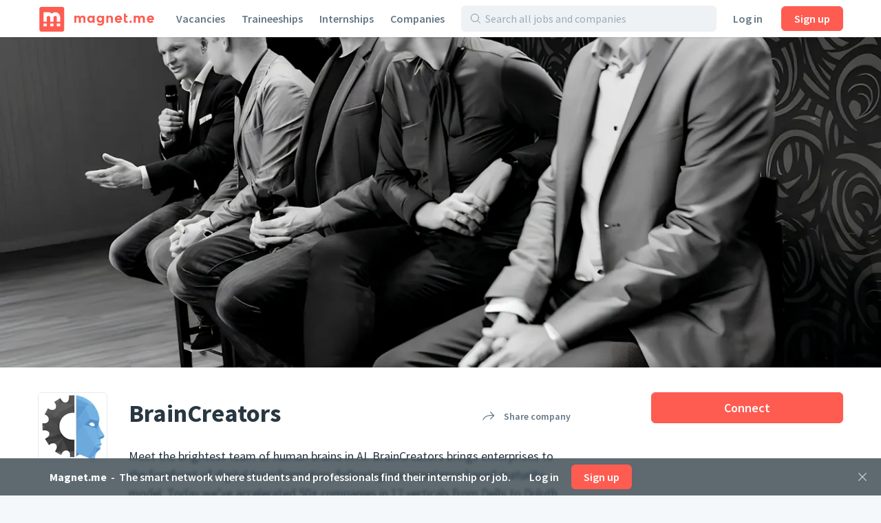

--- FILE ---
content_type: text/html;charset=utf-8
request_url: https://magnet.me/en/company/braincreators
body_size: 54282
content:
<!DOCTYPE html>
<html lang="en">
<head>
	<meta charset="UTF-8">

	<script>
		window.dataLayer = window.dataLayer || [];

		function gtag() {
			dataLayer.push(arguments);
		}

		gtag('consent', 'default', {
			'ad_storage' : 'denied',
			'ad_user_data' : 'denied',
			'ad_personalization' : 'denied',
			'analytics_storage' : 'denied',
			'functionality_storage': 'denied',
			'personalization_storage': 'denied',
			'security_storage': 'denied',
		});
	</script>

	<!-- Load cookie notification early on -->
	
		<script type="text/javascript" src="https://magnet.me/cookie-bar.js?v4" async></script>
	

	<meta name="viewport" content="width=device-width, initial-scale=1.0">
	<meta name="theme-color" content="#FFFFFF">

	<!-- Google Tag Manager. Nonce is auto-injected -->
	<script>(function(w,d,s,l,i){w[l]=w[l]||[];w[l].push({'gtm.start':
						new Date().getTime(),event:'gtm.js'});var f=d.getElementsByTagName(s)[0],
					j=d.createElement(s),dl=l!='dataLayer'?'&l='+l:'';j.async=true;j.src=
					'https://www.googletagmanager.com/gtm.js?id='+i+dl;var n=d.querySelector('[nonce]');
		n&&j.setAttribute('nonce',n.nonce||n.getAttribute('nonce'));f.parentNode.insertBefore(j,f);
	})(window,document,'script','dataLayer','GTM-PCDCDQT');</script>
	<!-- End Google Tag Manager -->

	<title data-rh="true">Jobs at BrainCreators | Jobs | Magnet.me (en)</title><link data-rh="true" rel="icon" type="image/svg+xml" href="https://cdn2.magnet.me/images/logo-2015-icon.svg" data-reactroot=""/><link data-rh="true" rel="alternate icon" href="https://cdn2.magnet.me/favicon/32.png" sizes="32x32" data-reactroot=""/><link data-rh="true" rel="alternate icon" href="https://cdn2.magnet.me/favicon/57.png" sizes="57x57" data-reactroot=""/><link data-rh="true" rel="alternate icon" href="https://cdn2.magnet.me/favicon/76.png" sizes="76x76" data-reactroot=""/><link data-rh="true" rel="alternate icon" href="https://cdn2.magnet.me/favicon/96.png" sizes="96x96" data-reactroot=""/><link data-rh="true" rel="alternate icon" href="https://cdn2.magnet.me/favicon/128.png" sizes="128x128" data-reactroot=""/><link data-rh="true" rel="alternate icon" href="https://cdn2.magnet.me/favicon/192.png" sizes="192x192" data-reactroot=""/><link data-rh="true" rel="alternate icon" href="https://cdn2.magnet.me/favicon/228.png" sizes="228x228" data-reactroot=""/><link data-rh="true" rel="apple-touch-icon" href="https://cdn2.magnet.me/favicon/120.png" sizes="120x120" data-reactroot=""/><link data-rh="true" rel="apple-touch-icon" href="https://cdn2.magnet.me/favicon/152.png" sizes="152x152" data-reactroot=""/><link data-rh="true" rel="apple-touch-icon" href="https://cdn2.magnet.me/favicon/180.png" sizes="180x180" data-reactroot=""/><link data-rh="true" rel="shortcut icon" href="https://cdn2.magnet.me/favicon/196.png" sizes="196x196" data-reactroot=""/><meta data-rh="true" name="description" content="Discover graduate jobs, graduate schemes, placements and internships at BrainCreators" data-reactroot=""/><meta data-rh="true" name="keywords" content="BrainCreators, IT, the Netherlands, Amsterdam" data-reactroot=""/><meta data-rh="true" property="og:title" content="Connect with BrainCreators on Magnet.me" data-reactroot=""/><meta data-rh="true" property="og:image" content="https://uploads.magnetme-images.com/f677ab5c0d84b24ad8c867f584ae10d8?auto=format&amp;blend-align=bottom&amp;blend-fit=scale&amp;blend-mode=darken&amp;blend-w=1&amp;blend64=aHR0cHM6Ly9jZG4ubWFnbmV0bWUtaW1hZ2VzLmNvbS9pbWFnZXMvZ3JhZGllbnQucG5n&amp;frame=0&amp;h=720&amp;mark-align=middle,center&amp;mark64=[base64]&amp;w=1280" data-reactroot=""/><meta data-rh="true" property="og:description" content="Get notified of jobs and receive messages from recruiters." data-reactroot=""/><meta data-rh="true" property="twitter:title" content="Connect with BrainCreators on Magnet.me" data-reactroot=""/><meta data-rh="true" property="twitter:image:src" content="https://uploads.magnetme-images.com/f677ab5c0d84b24ad8c867f584ae10d8?auto=format&amp;blend-align=bottom&amp;blend-fit=scale&amp;blend-mode=darken&amp;blend-w=1&amp;blend64=aHR0cHM6Ly9jZG4ubWFnbmV0bWUtaW1hZ2VzLmNvbS9pbWFnZXMvZ3JhZGllbnQucG5n&amp;frame=0&amp;h=720&amp;mark-align=middle,center&amp;mark64=[base64]&amp;w=1280" data-reactroot=""/><meta data-rh="true" property="twitter:description" content="Get notified of jobs and receive messages from recruiters." data-reactroot=""/><meta data-rh="true" property="og:type" content="website" data-reactroot=""/><meta data-rh="true" property="og:locale" content="en" data-reactroot=""/><meta data-rh="true" property="og:locale:alternate" content="nl_NL" data-reactroot=""/><meta data-rh="true" property="og:locale:alternate" content="en" data-reactroot=""/><meta data-rh="true" property="og:locale:alternate" content="nl" data-reactroot=""/><meta data-rh="true" property="og:locale:alternate" content="en" data-reactroot=""/><meta data-rh="true" property="og:site_name" content="Magnet.me" data-reactroot=""/><meta data-rh="true" property="fb:app_id" content="254499524648660" data-reactroot=""/><meta data-rh="true" name="twitter:account_id" property="twitter:account_id" content="4503599629339222" data-reactroot=""/><meta data-rh="true" property="twitter:card" content="summary_large_image" data-reactroot=""/><meta data-rh="true" property="twitter:site" content="@magnetmehq" data-reactroot=""/><meta data-rh="true" property="twitter:creator" content="@magnetmehq" data-reactroot=""/><meta data-rh="true" property="og:url" content="https://magnet.me/en/company/braincreators" data-reactroot=""/><script data-rh="true" type="application/ld+json" id="siteInfo">{"@context":"http://schema.org","@type":"WebSite","name":"Magnet.me","url":"https://magnet.me","@id":"https://magnet.me/en#website","inLanguage":"en","potentialAction":{"@type":"SearchAction","target":"https://magnet.me/en/opportunities?query={search_term}&ref=sitelinks","query-input":"required name=search_term"},"publisher":{"@type":"Organization","@id":"https://magnet.me/#Organization","name":"Magnet.me","url":"https://magnet.me","sameAs":["https://www.facebook.com/magnetmehq","https://www.linkedin.com/company/magnet-me","https://www.instagram.com/magnetmehq/","https://www.tiktok.com/@magnet.me"],"contactPoint":[{"@type":"ContactPoint","telephone":"+31 10 763 05 06","email":"support@magnet.me","contactType":"Klantenservice werkgevers","availableLanguage":"nl"},{"@type":"ContactPoint","email":"hi@magnet.me","contactType":"Klantenservice werkzoekenden","availableLanguage":"nl"},{"@type":"ContactPoint","telephone":"+44 20 8068 6578","email":"support@magnet.me","contactType":"Employer customer service","availableLanguage":"en"},{"@type":"ContactPoint","email":"hi@magnet.me","contactType":"Job seeker customer service","availableLanguage":"en"}]}}</script><script data-rh="true" type="application/ld+json" id="company-microdata-script-id">{
    "@context": "https://schema.org/",
    "@type": "Organization",
    "name": "BrainCreators",
    "logo": "https://uploads.magnetme-images.com/40a9ca79b4249fb9cbf6425c31b4c46b?auto=format&bg=white&fit=fill&frame=0&h=250&w=250",
    "description": "Meet the brightest team of human brains in AI. BrainCreators brings enterprises to the forefront of digital transformation, following our experience based maturity model. Today we’ve accelerated 50+ companies in 12 verticals from Delhi to Duluth.",
    "sameAs": "https://www.braincreators.com/become-part-of-the-team/",
    "url": "https://magnet.me/en/company/braincreators",
    "numberOfEmployees": 25,
    "location": {
        "@type": "Place",
        "address": {
            "@type": "PostalAddress",
            "streetAddress": "Prinsengracht 697",
            "addressLocality": "Amsterdam",
            "addressRegion": "Amsterdam",
            "addressCountry": "NL"
        }
    }
}</script>
	<link rel="canonical" href="https://magnet.me/en/company/braincreators" />
	<meta name="robots" content="index,follow" />
	<script>
		window.mm = window.mm || {};
		window.mm.env = "production";
		window.mm.locale = "en";
		window.mm.country = "US";
		window.mm.browserVariant = "modern";
		window.mm.appUrl = "https://magnet.me";
		window.mm.userAgent = {"device":"ROBOT","os":{"family":"Mac OS","version":">=10.15"},"userAgent":{"family":"ClaudeBot","version":"1"},"isCrawler":true,"isAutomated":true,"isSmoketest":false};
		window.mm.enableScripting = true;
		window.mm.token = null;
		window.mm.appVersion = 32872;
		window.mm.resources = ["/assets/app.modern.142a05f815dcf25948e0.min.js","/assets/integrations.modern.f7862a3cea45547b1c1f.min.js","/assets/notFound.modern.488a26a1d8d74ab8c9ba.min.js","/assets/opportunity.modern.77d905bfbc1bbdda8256.min.js","/assets/opportunitiesOverview.modern.3a8f18461e6391b70401.min.js","/assets/company.modern.9fe4a683007c6184a90e.min.js","/assets/companyOpportunities.modern.c30beac959b4a40fcf51.min.js","/assets/companiesOverview.modern.0296b93c75dc720c727e.min.js","/assets/yourCompanies.modern.4136448b78e0500fb5c3.min.js","/assets/discovery.modern.70aae7dfbb61faf85598.min.js","/assets/messaging.modern.578fe38ffd5eab2e14ba.min.js","/assets/recruiterHome.modern.09a3a9396b16b3be3382.min.js","/assets/yourJobs.modern.2b889d1d93c8f751aec0.min.js","/assets/overflowMenu.modern.a2ea14542c97fa72e71c.min.js","/assets/resume.modern.55853569be383e0a6d56.min.js","/assets/profileViews.modern.a818a264196af5d6be8a.min.js","/assets/promotedCompanyPools.modern.1870a1a09d56c3ff4fb7.min.js","/assets/settings.modern.4bdc7fe10c84542cd1b8.min.js","/assets/companyOnboarding.modern.b8a40031e3690f163b3d.min.js","/assets/recruiterInvite.modern.253af2162a7ece405336.min.js","/assets/productManagement.modern.bc20bbc78e53c44dc63f.min.js","/assets/profiles.modern.3405c7f2fc0d843d586c.min.js","/assets/browseNext.modern.09c93b5667dabc6c0e03.min.js","/assets/jobEdit.modern.398f07fb65d515cf500e.min.js","/assets/products.modern.e90267f13ff3cf5c8a72.min.js","/assets/campaign.modern.0f5fa163a2d3e4718dac.min.js","/assets/promotedCompanyPoolEdit.modern.20ccd293657c13d5188a.min.js","/assets/hubpage.modern.d674cca2b8742f4af1f6.min.js","/assets/orderEdit.modern.adf670bc1c2b80f10d18.min.js","/assets/connectOnMagnetme.modern.e84ff5f00afa65877f04.min.js","/assets/invoiceManagement.modern.26449d97bb7b1687e1a0.min.js","/assets/searches.modern.7dea6f6763b04b715faa.min.js","/assets/emailTemplates.modern.631875e2d33846818d5f.min.js","/assets/emailTemplateEditor.modern.380478bfb72ebc52ef77.min.js","/assets/messageTemplates.modern.28483b988a39bf6f8887.min.js","/assets/onboarding.modern.92b1352217589e0f1054.min.js","/assets/signUpBar.modern.de3f55c10add224e80b1.min.js","/assets/bottomNavDiscovery.modern.4f032960917152c96677.min.js","/assets/connectBar.modern.89b3500a02080a3f8c9a.min.js","/assets/recruiterCompanyBar.modern.e0a40b0dae0569f4fe90.min.js","/assets/likeAndApplyBar.modern.9e9d8de1d9cf57a60fff.min.js","/assets/conversationBar.modern.deb84fdc4aeaf9468265.min.js","/assets/profilesFilterBar.modern.5a5d19d3a89889781814.min.js","/assets/recruiterOpportunityBar.modern.5b0bc50e898b94b5b889.min.js","/assets/companyOnboarding-progressBar.modern.693626312fa9a96f6111.min.js","/assets/containers-searchResults.modern.32e87190538ca9c6f721.min.js","/assets/jobSeekerNav.modern.9e7d5a8c1a8b485f9d80.min.js","/assets/recruiterNav.modern.5439ed3832056879c3db.min.js","/assets/publicNav.modern.704952e6f28b63f7f0f6.min.js","/assets/deactivatedUserModal.modern.e47f7360d1b8a2b3dcd5.min.js","/assets/gdprModal.modern.c5f8b931bcccd641c9da.min.js","/assets/recruiterOnboardingModal.modern.150e396522e8e011cbbb.min.js","/assets/invalidSessionModal.modern.a5c4eeb8dd8316614f1e.min.js","/assets/interstitialJobFunctionPreferences.modern.546e60ddd6a5dff65fb4.min.js","/assets/interstitialWelcomeBack.modern.e13be6d159b2e41d5fcd.min.js","/assets/interstitialProfileCompletion.modern.d04a1055b9940d6a80c9.min.js","/assets/connectionRequestsReminder.modern.607c1ffe670af0c93946.min.js","/assets/aiCareerCoach.modern.0b73c73b5ac4f3160300.min.js","/assets/MatchPreferencesModal.modern.a6b7bcaa33840b22e8d9.min.js","/assets/string-prototype-polyfill.modern.6bdaa9c13d1c14b92d35.min.js","/assets/resize-observer-polyfill.modern.3cde2dcd89c1c2e39251.min.js","/assets/smoothscroll-polyfill.modern.b3eff56ace60363793a7.min.js","/assets/intl-polyfill.modern.309d1a69a7913c826479.min.js","/assets/noOpportunity.modern.6e6cf85a432e3edc8f9d.min.js","/assets/similarOpportunities.modern.afa019c45e1c7a62cc7a.min.js","/assets/modal-jobPromotion-promoteWithJobSlotModal.modern.3365b69674cd98021707.min.js","/assets/archivedWarning.modern.e62e631c7c8c32631234.min.js","/assets/signupCtaCard-signupCtaCard.modern.f0d68e4049c6552deebd.min.js","/assets/jobseekerWithConversation.modern.a9e4ffe631d7e36bd714.min.js","/assets/recruiter.modern.1c96a5006f23803c8856.min.js","/assets/reportBrokenExternalLink.modern.e52d9b48f2e66887b301.min.js","/assets/nearbyOpportunityLocations.modern.ff68210a509597403ca1.min.js","/assets/seoSnippetOpportunities.modern.7c3c28031310eb986a2e.min.js","/assets/ctaButtons-promoteButton.modern.ef1c90514f582bbbf94e.min.js","/assets/companyConnectModal-companyConnectModal.modern.b6e75dbf08d63587d852.min.js","/assets/companyConnectModal-publicConnectModal.modern.2a5bf91c4430d663c6a2.min.js","/assets/companyRecruiterSide.modern.ff0a1384d5e2b5052c1e.min.js","/assets/seoSnippetCompanies.modern.0f3f3d780b7931147b9e.min.js","/assets/notificationCenter.modern.10cc118060f887bb1d03.min.js","/assets/quill.modern.86602ba5654eac7e41f4.min.js","/assets/jobFunctionSnippets-accounting-json.modern.c78952f2d33a5c667d51.min.js","/assets/jobFunctionSnippets-administrative-json.modern.d33bad0fc1ac47a0d234.min.js","/assets/jobFunctionSnippets-analyst-json.modern.4f24e343a7414fb4deee.min.js","/assets/jobFunctionSnippets-businessDevelopment-json.modern.e57183bfac33c6b15102.min.js","/assets/jobFunctionSnippets-consulting-json.modern.d9ef152a123eca9d7cee.min.js","/assets/jobFunctionSnippets-customerService-json.modern.1611c6543a10168d7310.min.js","/assets/jobFunctionSnippets-design-json.modern.915cc9b70153cc82446a.min.js","/assets/jobFunctionSnippets-education-json.modern.2c477faef8ca59d6480d.min.js","/assets/jobFunctionSnippets-engineering-json.modern.69e3ab61e5e9c18096de.min.js","/assets/jobFunctionSnippets-finance-json.modern.b5c684dfe91328645719.min.js","/assets/jobFunctionSnippets-fiscal-json.modern.ba32654258a3b8e77c85.min.js","/assets/jobFunctionSnippets-generalBusiness-json.modern.12c64a099330d814483a.min.js","/assets/jobFunctionSnippets-healthCare-json.modern.12b0878f963726a542ad.min.js","/assets/jobFunctionSnippets-humanResources-json.modern.be7f3324ecbb25c90a1b.min.js","/assets/jobFunctionSnippets-it-json.modern.05453770c28d3ac0f617.min.js","/assets/jobFunctionSnippets-legal-json.modern.11e90ebd41b04429030f.min.js","/assets/jobFunctionSnippets-management-json.modern.8c199439f94d02390e7e.min.js","/assets/jobFunctionSnippets-marketing-json.modern.257974bcaeade1f69657.min.js","/assets/jobFunctionSnippets-productManagement-json.modern.b6bd2587a8034506c958.min.js","/assets/jobFunctionSnippets-projectManagement-json.modern.40f76e097d6a9b57d167.min.js","/assets/jobFunctionSnippets-publicRelations-json.modern.264276d17ed0c2428263.min.js","/assets/jobFunctionSnippets-purchasing-json.modern.29d2aa7f4706c6342894.min.js","/assets/jobFunctionSnippets-research-json.modern.26e196997533d1f46a73.min.js","/assets/jobFunctionSnippets-sales-json.modern.5e8defe02a16d1a47778.min.js","/assets/jobFunctionSnippets-supplyChain-json.modern.21272abfa7ef1a0b9ada.min.js","/assets/jobFunctionSnippets-writingAndEditing-json.modern.b902280262a8d4952ec6.min.js","/assets/jobTagSnippets-businessCourse-json.modern.99760ac6e6451c0b290c.min.js","/assets/jobTagSnippets-event-json.modern.a83ce01c9bb20a404921.min.js","/assets/jobTagSnippets-graduateInternship-json.modern.8709f459c85dd2440b53.min.js","/assets/jobTagSnippets-graduateScheme-json.modern.b5669a34001bca6c37cf.min.js","/assets/jobTagSnippets-inhouseDay-json.modern.e9efda49d12a9c59ee47.min.js","/assets/jobTagSnippets-internship-json.modern.bb938c1f75bc014aef81.min.js","/assets/jobTagSnippets-placement-json.modern.055d9111e85db70c29e2.min.js","/assets/jobTagSnippets-traineeship-json.modern.361714260639176e39d7.min.js","/assets/jobTagsJobFunctionSnippets-accountingInternship-json.modern.8312fbdc955ea54a2c90.min.js","/assets/jobTagsJobFunctionSnippets-itInternship-json.modern.67894e19f7f14208ca85.min.js","/assets/jobTagsJobFunctionSnippets-publicRelationsInternship-json.modern.98b57bc9553b6c2f5dd2.min.js","/assets/jobTagsJobFunctionSnippets-consultingInternship-json.modern.267d785c0d6bfa1a6939.min.js","/assets/jobTagsJobFunctionSnippets-designInternship-json.modern.27ae7629d21f9bcac643.min.js","/assets/jobTagsJobFunctionSnippets-itTraineeship-json.modern.838db3f61ed596fc9de6.min.js","/assets/jobTagsJobFunctionSnippets-salesTraineeship-json.modern.f9ac82d9a3bdb85a8734.min.js","/assets/jobTagsJobFunctionSnippets-managementTraineeship-json.modern.67e784ddfcc0eac89720.min.js","/assets/jobTagsJobFunctionSnippets-managementInternship-json.modern.39cf348d96841684a15b.min.js","/assets/jobTagsJobFunctionSnippets-consultingTraineeship-json.modern.df15434742053efbcbe1.min.js","/assets/jobTagsJobFunctionSnippets-financeTraineeship-json.modern.3ba717830f7225e7968f.min.js","/assets/jobTagsJobFunctionSnippets-financeInternship-json.modern.ef5829a1b95dc2b81841.min.js","/assets/jobTagsJobFunctionSnippets-supplyChainTraineeship-json.modern.f4141e67c279e874a130.min.js","/assets/jobTagsJobFunctionSnippets-supplyChainInternship-json.modern.d53a5dff2dfd9fbf5797.min.js","/assets/jobTagsJobFunctionSnippets-humanResourcesTraineeship-json.modern.8ff74abc3c79103c06a5.min.js","/assets/jobTagsJobFunctionSnippets-legalInternship-json.modern.6965f2ba718c4793ea20.min.js","/assets/jobTagsJobFunctionSnippets-legalTraineeship-json.modern.b6e98f1fddee6797a5f2.min.js","/assets/jobTagsJobFunctionSnippets-marketingInternship-json.modern.bd58d5f7909c2d097cfd.min.js","/assets/jobTagsJobFunctionSnippets-marketingTraineeship-json.modern.69c9e8e33fb23643d471.min.js","/assets/jobTagsJobFunctionSnippets-publicRelationsTraineeship-json.modern.3b7ad58c47a16cd3bc93.min.js","/assets/jobTagsJobFunctionSnippets-humanResourcesInternship-json.modern.fa07eb02a8aebb03f6e4.min.js","/assets/jobTagsJobFunctionSnippets-healthCareInternship-json.modern.8d374b73893a70267fd7.min.js","/assets/jobTagLocationSnippets-internshipDenHaag-json.modern.9d2c1d32e95add3fb9a0.min.js","/assets/jobTagLocationSnippets-traineeshipDenHaag-json.modern.41539af7f888dda38f83.min.js","/assets/jobTagLocationSnippets-graduateInternshipDenHaag-json.modern.e2c27c989e9b0d56060b.min.js","/assets/jobTagLocationSnippets-traineeshipRotterdam-json.modern.f0b6e08c7ba95fdc4809.min.js","/assets/jobTagLocationSnippets-internshipRotterdam-json.modern.72239697e6c4a82d1c03.min.js","/assets/jobTagLocationSnippets-graduateInternshipRotterdam-json.modern.6b3b5cdaa2c400f1a114.min.js","/assets/jobTagLocationSnippets-traineeshipAmsterdam-json.modern.299bd7d2920f300372b0.min.js","/assets/jobTagLocationSnippets-internshipAmsterdam-json.modern.aad146bf9dabba765404.min.js","/assets/jobTagLocationSnippets-graduateInternshipAmsterdam-json.modern.a389856b838345bab02e.min.js","/assets/jobTagLocationSnippets-traineeshipUtrecht-json.modern.a8b852398ebc74e1a8ae.min.js","/assets/jobTagLocationSnippets-internshipUtrecht-json.modern.ccbb05f76cbb8748551e.min.js","/assets/jobTagLocationSnippets-graduateInternshipUtrecht-json.modern.ece16224e4076c017833.min.js","/assets/jobTagLocationSnippets-traineeshipGroningen-json.modern.3cedd387d4a5d868cc83.min.js","/assets/jobTagLocationSnippets-traineeshipLeiden-json.modern.7c7b9235a589d3b62574.min.js","/assets/jobTagLocationSnippets-traineeshipNijmegen-json.modern.8754feda5595c4f35d38.min.js","/assets/jobTagLocationSnippets-traineeshipEindhoven-json.modern.17090193ea96ea22f4da.min.js","/assets/jobTagLocationSnippets-traineeshipLimburg-json.modern.2ca5ebef133b0d46ef89.min.js","/assets/jobTagLocationSnippets-traineeshipOverijssel-json.modern.1114c3d5c54716e3c754.min.js","/assets/jobTagLocationSnippets-internshipAlmere-json.modern.be841297867c3941bb35.min.js","/assets/jobTagLocationSnippets-internshipBreda-json.modern.7f41f1960282c1b32d15.min.js","/assets/jobTagLocationSnippets-internshipDelft-json.modern.fa4308f1d675a90195be.min.js","/assets/jobTagLocationSnippets-internshipTilburg-json.modern.2992b4988e9a120d696e.min.js","/assets/jobTagLocationSnippets-internshipNijmegen-json.modern.e334190664d8edabcd0e.min.js","/assets/jobTagLocationSnippets-internshipZwolle-json.modern.03df17c85aefdaeef082.min.js","/assets/jobTagLocationSnippets-internshipGroningen-json.modern.8d6614b770e0dbd1893d.min.js","/assets/jobTagLocationSnippets-internshipSchiphol-json.modern.5f2cc55faf478b9481a8.min.js","/assets/jobIndustriesJobTagsSnippets-mediaInternship-json.modern.1d892f91ee00b6757545.min.js","/assets/jobIndustriesJobTagsSnippets-governmentInternship-json.modern.085639aad9b5ed3cc9bb.min.js","/assets/jobIndustriesJobTagsSnippets-governmentTraineeship-json.modern.fffde665c1f92bd9ab51.min.js","/assets/jobIndustriesJobTagsSnippets-chemicalInternship-json.modern.a760612298b4d91de5a3.min.js","/assets/educationJobTagsSnippet-nlBachelorHboInternship-json.modern.29706638359d3d519252.min.js","/assets/educationJobTagsSnippet-nlBachelorWoInternship-json.modern.66c935ecc00e71596b94.min.js","/assets/educationJobTagsSnippet-nlBachelorHboTraineeship-json.modern.a4e8e74b08433c1cbe65.min.js","/assets/educationJobTagsSnippet-nlBachelorWoTraineeship-json.modern.b98ff17c2acb60c0654c.min.js","/assets/jobFunctionEducationJobTagsSnippets-itNlBachelorHboInternship-json.modern.98bf42b1be1ddb8a5e05.min.js","/assets/jobFunctionEducationJobTagsSnippets-legalNlBachelorHboInternship-json.modern.1c3169af16de647ca31d.min.js","/assets/jobFunctionEducationJobTagsSnippets-marketingNlBachelorHboInternship-json.modern.6aa6379252d77c33bb71.min.js","/assets/jobFunctionJobTagLocationSnippets-internshipMarketingRotterdam-json.modern.e5d066bb8b492fa5f05b.min.js","/assets/jobFunctionJobTagLocationSnippets-internshipHumanResourcesRotterdam-json.modern.9e5fa2cb8d1ff61d4c6f.min.js","/assets/jobFunctionJobTagLocationSnippets-internshipItRotterdam-json.modern.ae696bf3df3e00b0bfee.min.js","/assets/jobFunctionJobTagLocationSnippets-traineeshipItAmsterdam-json.modern.104a01c870882c20289a.min.js","/assets/jobFunctionJobTagLocationSnippets-traineeshipMarketingAmsterdam-json.modern.ef0a785333cdf96f3582.min.js","/assets/jobFunctionJobTagLocationSnippets-traineeshipItRotterdam-json.modern.c6e383baf5c81ad53597.min.js","/assets/jobIndustriesJobTagsLocationSnippets-internshipLogisticsRotterdam-json.modern.41ffa68d0401401467ad.min.js","/assets/location-locationText-json.modern.beadf154c8a09404b599.min.js","/assets/discovery-startScreen-discoverySearch.modern.0841c8c71e94d552d829.min.js","/assets/notifications-notificationCenter.modern.84f26a0963863284b988.min.js","/assets/opportunity-json.modern.81649599e2d4f1d6e137.min.js","/assets/vendor.modern.468f6b8d856fd5275572.min.js"];
		window.mm.renderedAt = "2026-01-20T13:26:56.335Z";
		window.mm.minified = true;
	</script>

	<link rel="preconnect" href="https://uploads.magnetme-images.com" crossorigin="anonymous">

	<!-- Always load JS prior to CSS -->
	<link rel="preload" as="script" href="/assets/vendor.modern.468f6b8d856fd5275572.min.js" />
<link rel="preload" as="script" href="/assets/app.modern.142a05f815dcf25948e0.min.js" />
<link rel="preload" as="script" href="/assets/publicNav.modern.704952e6f28b63f7f0f6.min.js" />
<link rel="preload" as="script" href="/assets/signUpBar.modern.de3f55c10add224e80b1.min.js" />
<link rel="preload" as="script" href="/assets/company.modern.9fe4a683007c6184a90e.min.js" />
<link rel="preload" as="script" href="/assets/companyConnectModal-publicConnectModal.modern.2a5bf91c4430d663c6a2.min.js" />
<link rel="preload" as="script" href="/assets/signupCtaCard-signupCtaCard.modern.f0d68e4049c6552deebd.min.js" />
	<link href="https://magnet.me/fonts/css?family=Source+Sans+Pro:400,400i,600,600i,700&display=swap&subset=latin" rel="stylesheet" type="text/css">

	<style id="serverRenderSheet">
		.c03159 {
  margin-left: -9px;
  margin-right: -9px;
}
.c03159::after {
  clear: both;
  content: "";
  display: table;
}
.c03159 {
  margin-left: -9px;
  margin-right: -9px;
}
.c03159::after {
  clear: both;
  content: "";
  display: table;
}
@media(min-width : 0px)/*1*/ {
  .c03160 {
    display: none;
  }
}
@media(min-width : 0px)/*1*/ {
  .c03161 {
    display: block;
  }
}
@media(min-width : 0px)/*2*/ {
  .c03162 {
    width: 8.333333333333334%;
  }
}
@media(min-width : 0px)/*2*/ {
  .c03163 {
    margin-left: 8.333333333333334%;
  }
}
@media(min-width : 0px)/*2*/ {
  .c03164 {
    width: 16.666666666666668%;
  }
}
@media(min-width : 0px)/*2*/ {
  .c03165 {
    margin-left: 16.666666666666668%;
  }
}
@media(min-width : 0px)/*2*/ {
  .c03166 {
    width: 25%;
  }
}
@media(min-width : 0px)/*2*/ {
  .c03167 {
    margin-left: 25%;
  }
}
@media(min-width : 0px)/*2*/ {
  .c03168 {
    width: 33.333333333333336%;
  }
}
@media(min-width : 0px)/*2*/ {
  .c03169 {
    margin-left: 33.333333333333336%;
  }
}
@media(min-width : 0px)/*2*/ {
  .c03170 {
    width: 41.66666666666667%;
  }
}
@media(min-width : 0px)/*2*/ {
  .c03171 {
    margin-left: 41.66666666666667%;
  }
}
@media(min-width : 0px)/*2*/ {
  .c03172 {
    width: 50%;
  }
}
@media(min-width : 0px)/*2*/ {
  .c03173 {
    margin-left: 50%;
  }
}
@media(min-width : 0px)/*2*/ {
  .c03174 {
    width: 58.333333333333336%;
  }
}
@media(min-width : 0px)/*2*/ {
  .c03175 {
    margin-left: 58.333333333333336%;
  }
}
@media(min-width : 0px)/*2*/ {
  .c03176 {
    width: 66.66666666666667%;
  }
}
@media(min-width : 0px)/*2*/ {
  .c03177 {
    margin-left: 66.66666666666667%;
  }
}
@media(min-width : 0px)/*2*/ {
  .c03178 {
    width: 75%;
  }
}
@media(min-width : 0px)/*2*/ {
  .c03179 {
    margin-left: 75%;
  }
}
@media(min-width : 0px)/*2*/ {
  .c03180 {
    width: 83.33333333333334%;
  }
}
@media(min-width : 0px)/*2*/ {
  .c03181 {
    margin-left: 83.33333333333334%;
  }
}
@media(min-width : 0px)/*2*/ {
  .c03182 {
    width: 91.66666666666667%;
  }
}
@media(min-width : 0px)/*2*/ {
  .c03183 {
    margin-left: 91.66666666666667%;
  }
}
@media(min-width : 0px)/*2*/ {
  .c03184 {
    width: 100%;
  }
}
@media(min-width : 0px)/*2*/ {
  .c03185 {
    margin-left: 100%;
  }
}
@media(min-width : 544px)/*3*/ {
  .c03186 {
    display: none;
  }
}
@media(min-width : 544px)/*3*/ {
  .c03187 {
    display: block;
  }
}
@media(min-width : 544px)/*4*/ {
  .c03188 {
    width: 8.333333333333334%;
  }
}
@media(min-width : 544px)/*4*/ {
  .c03189 {
    margin-left: 8.333333333333334%;
  }
}
@media(min-width : 544px)/*4*/ {
  .c03190 {
    width: 16.666666666666668%;
  }
}
@media(min-width : 544px)/*4*/ {
  .c03191 {
    margin-left: 16.666666666666668%;
  }
}
@media(min-width : 544px)/*4*/ {
  .c03192 {
    width: 25%;
  }
}
@media(min-width : 544px)/*4*/ {
  .c03193 {
    margin-left: 25%;
  }
}
@media(min-width : 544px)/*4*/ {
  .c03194 {
    width: 33.333333333333336%;
  }
}
@media(min-width : 544px)/*4*/ {
  .c03195 {
    margin-left: 33.333333333333336%;
  }
}
@media(min-width : 544px)/*4*/ {
  .c03196 {
    width: 41.66666666666667%;
  }
}
@media(min-width : 544px)/*4*/ {
  .c03197 {
    margin-left: 41.66666666666667%;
  }
}
@media(min-width : 544px)/*4*/ {
  .c03198 {
    width: 50%;
  }
}
@media(min-width : 544px)/*4*/ {
  .c03199 {
    margin-left: 50%;
  }
}
@media(min-width : 544px)/*4*/ {
  .c03200 {
    width: 58.333333333333336%;
  }
}
@media(min-width : 544px)/*4*/ {
  .c03201 {
    margin-left: 58.333333333333336%;
  }
}
@media(min-width : 544px)/*4*/ {
  .c03202 {
    width: 66.66666666666667%;
  }
}
@media(min-width : 544px)/*4*/ {
  .c03203 {
    margin-left: 66.66666666666667%;
  }
}
@media(min-width : 544px)/*4*/ {
  .c03204 {
    width: 75%;
  }
}
@media(min-width : 544px)/*4*/ {
  .c03205 {
    margin-left: 75%;
  }
}
@media(min-width : 544px)/*4*/ {
  .c03206 {
    width: 83.33333333333334%;
  }
}
@media(min-width : 544px)/*4*/ {
  .c03207 {
    margin-left: 83.33333333333334%;
  }
}
@media(min-width : 544px)/*4*/ {
  .c03208 {
    width: 91.66666666666667%;
  }
}
@media(min-width : 544px)/*4*/ {
  .c03209 {
    margin-left: 91.66666666666667%;
  }
}
@media(min-width : 544px)/*4*/ {
  .c03210 {
    width: 100%;
  }
}
@media(min-width : 544px)/*4*/ {
  .c03211 {
    margin-left: 100%;
  }
}
@media(min-width : 768px)/*5*/ {
  .c03212 {
    display: none;
  }
}
@media(min-width : 768px)/*5*/ {
  .c03213 {
    display: block;
  }
}
@media(min-width : 768px)/*6*/ {
  .c03214 {
    width: 8.333333333333334%;
  }
}
@media(min-width : 768px)/*6*/ {
  .c03215 {
    margin-left: 8.333333333333334%;
  }
}
@media(min-width : 768px)/*6*/ {
  .c03216 {
    width: 16.666666666666668%;
  }
}
@media(min-width : 768px)/*6*/ {
  .c03217 {
    margin-left: 16.666666666666668%;
  }
}
@media(min-width : 768px)/*6*/ {
  .c03218 {
    width: 25%;
  }
}
@media(min-width : 768px)/*6*/ {
  .c03219 {
    margin-left: 25%;
  }
}
@media(min-width : 768px)/*6*/ {
  .c03220 {
    width: 33.333333333333336%;
  }
}
@media(min-width : 768px)/*6*/ {
  .c03221 {
    margin-left: 33.333333333333336%;
  }
}
@media(min-width : 768px)/*6*/ {
  .c03222 {
    width: 41.66666666666667%;
  }
}
@media(min-width : 768px)/*6*/ {
  .c03223 {
    margin-left: 41.66666666666667%;
  }
}
@media(min-width : 768px)/*6*/ {
  .c03224 {
    width: 50%;
  }
}
@media(min-width : 768px)/*6*/ {
  .c03225 {
    margin-left: 50%;
  }
}
@media(min-width : 768px)/*6*/ {
  .c03226 {
    width: 58.333333333333336%;
  }
}
@media(min-width : 768px)/*6*/ {
  .c03227 {
    margin-left: 58.333333333333336%;
  }
}
@media(min-width : 768px)/*6*/ {
  .c03228 {
    width: 66.66666666666667%;
  }
}
@media(min-width : 768px)/*6*/ {
  .c03229 {
    margin-left: 66.66666666666667%;
  }
}
@media(min-width : 768px)/*6*/ {
  .c03230 {
    width: 75%;
  }
}
@media(min-width : 768px)/*6*/ {
  .c03231 {
    margin-left: 75%;
  }
}
@media(min-width : 768px)/*6*/ {
  .c03232 {
    width: 83.33333333333334%;
  }
}
@media(min-width : 768px)/*6*/ {
  .c03233 {
    margin-left: 83.33333333333334%;
  }
}
@media(min-width : 768px)/*6*/ {
  .c03234 {
    width: 91.66666666666667%;
  }
}
@media(min-width : 768px)/*6*/ {
  .c03235 {
    margin-left: 91.66666666666667%;
  }
}
@media(min-width : 768px)/*6*/ {
  .c03236 {
    width: 100%;
  }
}
@media(min-width : 768px)/*6*/ {
  .c03237 {
    margin-left: 100%;
  }
}
@media(min-width : 992px)/*7*/ {
  .c03238 {
    display: none;
  }
}
@media(min-width : 992px)/*7*/ {
  .c03239 {
    display: block;
  }
}
@media(min-width : 992px)/*8*/ {
  .c03240 {
    width: 8.333333333333334%;
  }
}
@media(min-width : 992px)/*8*/ {
  .c03241 {
    margin-left: 8.333333333333334%;
  }
}
@media(min-width : 992px)/*8*/ {
  .c03242 {
    width: 16.666666666666668%;
  }
}
@media(min-width : 992px)/*8*/ {
  .c03243 {
    margin-left: 16.666666666666668%;
  }
}
@media(min-width : 992px)/*8*/ {
  .c03244 {
    width: 25%;
  }
}
@media(min-width : 992px)/*8*/ {
  .c03245 {
    margin-left: 25%;
  }
}
@media(min-width : 992px)/*8*/ {
  .c03246 {
    width: 33.333333333333336%;
  }
}
@media(min-width : 992px)/*8*/ {
  .c03247 {
    margin-left: 33.333333333333336%;
  }
}
@media(min-width : 992px)/*8*/ {
  .c03248 {
    width: 41.66666666666667%;
  }
}
@media(min-width : 992px)/*8*/ {
  .c03249 {
    margin-left: 41.66666666666667%;
  }
}
@media(min-width : 992px)/*8*/ {
  .c03250 {
    width: 50%;
  }
}
@media(min-width : 992px)/*8*/ {
  .c03251 {
    margin-left: 50%;
  }
}
@media(min-width : 992px)/*8*/ {
  .c03252 {
    width: 58.333333333333336%;
  }
}
@media(min-width : 992px)/*8*/ {
  .c03253 {
    margin-left: 58.333333333333336%;
  }
}
@media(min-width : 992px)/*8*/ {
  .c03254 {
    width: 66.66666666666667%;
  }
}
@media(min-width : 992px)/*8*/ {
  .c03255 {
    margin-left: 66.66666666666667%;
  }
}
@media(min-width : 992px)/*8*/ {
  .c03256 {
    width: 75%;
  }
}
@media(min-width : 992px)/*8*/ {
  .c03257 {
    margin-left: 75%;
  }
}
@media(min-width : 992px)/*8*/ {
  .c03258 {
    width: 83.33333333333334%;
  }
}
@media(min-width : 992px)/*8*/ {
  .c03259 {
    margin-left: 83.33333333333334%;
  }
}
@media(min-width : 992px)/*8*/ {
  .c03260 {
    width: 91.66666666666667%;
  }
}
@media(min-width : 992px)/*8*/ {
  .c03261 {
    margin-left: 91.66666666666667%;
  }
}
@media(min-width : 992px)/*8*/ {
  .c03262 {
    width: 100%;
  }
}
@media(min-width : 992px)/*8*/ {
  .c03263 {
    margin-left: 100%;
  }
}
  .c03264 {
    float: left;
    min-height: 1px;
    padding-left: 9px;
    padding-right: 9px;
  }
@media(min-width : 0px)/*1*/ {
  .c03160 {
    display: none;
  }
}
@media(min-width : 0px)/*1*/ {
  .c03161 {
    display: block;
  }
}
@media(min-width : 0px)/*2*/ {
  .c03162 {
    width: 8.333333333333334%;
  }
}
@media(min-width : 0px)/*2*/ {
  .c03163 {
    margin-left: 8.333333333333334%;
  }
}
@media(min-width : 0px)/*2*/ {
  .c03164 {
    width: 16.666666666666668%;
  }
}
@media(min-width : 0px)/*2*/ {
  .c03165 {
    margin-left: 16.666666666666668%;
  }
}
@media(min-width : 0px)/*2*/ {
  .c03166 {
    width: 25%;
  }
}
@media(min-width : 0px)/*2*/ {
  .c03167 {
    margin-left: 25%;
  }
}
@media(min-width : 0px)/*2*/ {
  .c03168 {
    width: 33.333333333333336%;
  }
}
@media(min-width : 0px)/*2*/ {
  .c03169 {
    margin-left: 33.333333333333336%;
  }
}
@media(min-width : 0px)/*2*/ {
  .c03170 {
    width: 41.66666666666667%;
  }
}
@media(min-width : 0px)/*2*/ {
  .c03171 {
    margin-left: 41.66666666666667%;
  }
}
@media(min-width : 0px)/*2*/ {
  .c03172 {
    width: 50%;
  }
}
@media(min-width : 0px)/*2*/ {
  .c03173 {
    margin-left: 50%;
  }
}
@media(min-width : 0px)/*2*/ {
  .c03174 {
    width: 58.333333333333336%;
  }
}
@media(min-width : 0px)/*2*/ {
  .c03175 {
    margin-left: 58.333333333333336%;
  }
}
@media(min-width : 0px)/*2*/ {
  .c03176 {
    width: 66.66666666666667%;
  }
}
@media(min-width : 0px)/*2*/ {
  .c03177 {
    margin-left: 66.66666666666667%;
  }
}
@media(min-width : 0px)/*2*/ {
  .c03178 {
    width: 75%;
  }
}
@media(min-width : 0px)/*2*/ {
  .c03179 {
    margin-left: 75%;
  }
}
@media(min-width : 0px)/*2*/ {
  .c03180 {
    width: 83.33333333333334%;
  }
}
@media(min-width : 0px)/*2*/ {
  .c03181 {
    margin-left: 83.33333333333334%;
  }
}
@media(min-width : 0px)/*2*/ {
  .c03182 {
    width: 91.66666666666667%;
  }
}
@media(min-width : 0px)/*2*/ {
  .c03183 {
    margin-left: 91.66666666666667%;
  }
}
@media(min-width : 0px)/*2*/ {
  .c03184 {
    width: 100%;
  }
}
@media(min-width : 0px)/*2*/ {
  .c03185 {
    margin-left: 100%;
  }
}
@media(min-width : 544px)/*3*/ {
  .c03186 {
    display: none;
  }
}
@media(min-width : 544px)/*3*/ {
  .c03187 {
    display: block;
  }
}
@media(min-width : 544px)/*4*/ {
  .c03188 {
    width: 8.333333333333334%;
  }
}
@media(min-width : 544px)/*4*/ {
  .c03189 {
    margin-left: 8.333333333333334%;
  }
}
@media(min-width : 544px)/*4*/ {
  .c03190 {
    width: 16.666666666666668%;
  }
}
@media(min-width : 544px)/*4*/ {
  .c03191 {
    margin-left: 16.666666666666668%;
  }
}
@media(min-width : 544px)/*4*/ {
  .c03192 {
    width: 25%;
  }
}
@media(min-width : 544px)/*4*/ {
  .c03193 {
    margin-left: 25%;
  }
}
@media(min-width : 544px)/*4*/ {
  .c03194 {
    width: 33.333333333333336%;
  }
}
@media(min-width : 544px)/*4*/ {
  .c03195 {
    margin-left: 33.333333333333336%;
  }
}
@media(min-width : 544px)/*4*/ {
  .c03196 {
    width: 41.66666666666667%;
  }
}
@media(min-width : 544px)/*4*/ {
  .c03197 {
    margin-left: 41.66666666666667%;
  }
}
@media(min-width : 544px)/*4*/ {
  .c03198 {
    width: 50%;
  }
}
@media(min-width : 544px)/*4*/ {
  .c03199 {
    margin-left: 50%;
  }
}
@media(min-width : 544px)/*4*/ {
  .c03200 {
    width: 58.333333333333336%;
  }
}
@media(min-width : 544px)/*4*/ {
  .c03201 {
    margin-left: 58.333333333333336%;
  }
}
@media(min-width : 544px)/*4*/ {
  .c03202 {
    width: 66.66666666666667%;
  }
}
@media(min-width : 544px)/*4*/ {
  .c03203 {
    margin-left: 66.66666666666667%;
  }
}
@media(min-width : 544px)/*4*/ {
  .c03204 {
    width: 75%;
  }
}
@media(min-width : 544px)/*4*/ {
  .c03205 {
    margin-left: 75%;
  }
}
@media(min-width : 544px)/*4*/ {
  .c03206 {
    width: 83.33333333333334%;
  }
}
@media(min-width : 544px)/*4*/ {
  .c03207 {
    margin-left: 83.33333333333334%;
  }
}
@media(min-width : 544px)/*4*/ {
  .c03208 {
    width: 91.66666666666667%;
  }
}
@media(min-width : 544px)/*4*/ {
  .c03209 {
    margin-left: 91.66666666666667%;
  }
}
@media(min-width : 544px)/*4*/ {
  .c03210 {
    width: 100%;
  }
}
@media(min-width : 544px)/*4*/ {
  .c03211 {
    margin-left: 100%;
  }
}
@media(min-width : 768px)/*5*/ {
  .c03212 {
    display: none;
  }
}
@media(min-width : 768px)/*5*/ {
  .c03213 {
    display: block;
  }
}
@media(min-width : 768px)/*6*/ {
  .c03214 {
    width: 8.333333333333334%;
  }
}
@media(min-width : 768px)/*6*/ {
  .c03215 {
    margin-left: 8.333333333333334%;
  }
}
@media(min-width : 768px)/*6*/ {
  .c03216 {
    width: 16.666666666666668%;
  }
}
@media(min-width : 768px)/*6*/ {
  .c03217 {
    margin-left: 16.666666666666668%;
  }
}
@media(min-width : 768px)/*6*/ {
  .c03218 {
    width: 25%;
  }
}
@media(min-width : 768px)/*6*/ {
  .c03219 {
    margin-left: 25%;
  }
}
@media(min-width : 768px)/*6*/ {
  .c03220 {
    width: 33.333333333333336%;
  }
}
@media(min-width : 768px)/*6*/ {
  .c03221 {
    margin-left: 33.333333333333336%;
  }
}
@media(min-width : 768px)/*6*/ {
  .c03222 {
    width: 41.66666666666667%;
  }
}
@media(min-width : 768px)/*6*/ {
  .c03223 {
    margin-left: 41.66666666666667%;
  }
}
@media(min-width : 768px)/*6*/ {
  .c03224 {
    width: 50%;
  }
}
@media(min-width : 768px)/*6*/ {
  .c03225 {
    margin-left: 50%;
  }
}
@media(min-width : 768px)/*6*/ {
  .c03226 {
    width: 58.333333333333336%;
  }
}
@media(min-width : 768px)/*6*/ {
  .c03227 {
    margin-left: 58.333333333333336%;
  }
}
@media(min-width : 768px)/*6*/ {
  .c03228 {
    width: 66.66666666666667%;
  }
}
@media(min-width : 768px)/*6*/ {
  .c03229 {
    margin-left: 66.66666666666667%;
  }
}
@media(min-width : 768px)/*6*/ {
  .c03230 {
    width: 75%;
  }
}
@media(min-width : 768px)/*6*/ {
  .c03231 {
    margin-left: 75%;
  }
}
@media(min-width : 768px)/*6*/ {
  .c03232 {
    width: 83.33333333333334%;
  }
}
@media(min-width : 768px)/*6*/ {
  .c03233 {
    margin-left: 83.33333333333334%;
  }
}
@media(min-width : 768px)/*6*/ {
  .c03234 {
    width: 91.66666666666667%;
  }
}
@media(min-width : 768px)/*6*/ {
  .c03235 {
    margin-left: 91.66666666666667%;
  }
}
@media(min-width : 768px)/*6*/ {
  .c03236 {
    width: 100%;
  }
}
@media(min-width : 768px)/*6*/ {
  .c03237 {
    margin-left: 100%;
  }
}
@media(min-width : 992px)/*7*/ {
  .c03238 {
    display: none;
  }
}
@media(min-width : 992px)/*7*/ {
  .c03239 {
    display: block;
  }
}
@media(min-width : 992px)/*8*/ {
  .c03240 {
    width: 8.333333333333334%;
  }
}
@media(min-width : 992px)/*8*/ {
  .c03241 {
    margin-left: 8.333333333333334%;
  }
}
@media(min-width : 992px)/*8*/ {
  .c03242 {
    width: 16.666666666666668%;
  }
}
@media(min-width : 992px)/*8*/ {
  .c03243 {
    margin-left: 16.666666666666668%;
  }
}
@media(min-width : 992px)/*8*/ {
  .c03244 {
    width: 25%;
  }
}
@media(min-width : 992px)/*8*/ {
  .c03245 {
    margin-left: 25%;
  }
}
@media(min-width : 992px)/*8*/ {
  .c03246 {
    width: 33.333333333333336%;
  }
}
@media(min-width : 992px)/*8*/ {
  .c03247 {
    margin-left: 33.333333333333336%;
  }
}
@media(min-width : 992px)/*8*/ {
  .c03248 {
    width: 41.66666666666667%;
  }
}
@media(min-width : 992px)/*8*/ {
  .c03249 {
    margin-left: 41.66666666666667%;
  }
}
@media(min-width : 992px)/*8*/ {
  .c03250 {
    width: 50%;
  }
}
@media(min-width : 992px)/*8*/ {
  .c03251 {
    margin-left: 50%;
  }
}
@media(min-width : 992px)/*8*/ {
  .c03252 {
    width: 58.333333333333336%;
  }
}
@media(min-width : 992px)/*8*/ {
  .c03253 {
    margin-left: 58.333333333333336%;
  }
}
@media(min-width : 992px)/*8*/ {
  .c03254 {
    width: 66.66666666666667%;
  }
}
@media(min-width : 992px)/*8*/ {
  .c03255 {
    margin-left: 66.66666666666667%;
  }
}
@media(min-width : 992px)/*8*/ {
  .c03256 {
    width: 75%;
  }
}
@media(min-width : 992px)/*8*/ {
  .c03257 {
    margin-left: 75%;
  }
}
@media(min-width : 992px)/*8*/ {
  .c03258 {
    width: 83.33333333333334%;
  }
}
@media(min-width : 992px)/*8*/ {
  .c03259 {
    margin-left: 83.33333333333334%;
  }
}
@media(min-width : 992px)/*8*/ {
  .c03260 {
    width: 91.66666666666667%;
  }
}
@media(min-width : 992px)/*8*/ {
  .c03261 {
    margin-left: 91.66666666666667%;
  }
}
@media(min-width : 992px)/*8*/ {
  .c03262 {
    width: 100%;
  }
}
@media(min-width : 992px)/*8*/ {
  .c03263 {
    margin-left: 100%;
  }
}
  .c03264 {
    float: left;
    min-height: 1px;
    padding-left: 9px;
    padding-right: 9px;
  }
  .c03152 {
    width: 100%;
    position: relative;
    max-width: 1206px;
    min-width: 320px;
    overflow-y: hidden;
    margin-left: auto;
    margin-right: auto;
    padding-left: 18px;
    padding-right: 18px;
  }
  .c03152::after {
    clear: both;
    content: "";
    display: table;
  }
  .c03153 {
    width: 100%;
    position: relative;
    max-width: 1206px;
    min-width: 320px;
    overflow-y: visible;
    margin-left: auto;
    margin-right: auto;
    padding-left: 18px;
    padding-right: 18px;
  }
  .c03153::after {
    clear: both;
    content: "";
    display: table;
  }
  .c03154 {
    width: 100%;
    position: relative;
    max-width: 1206px;
    min-width: 320px;
    overflow-y: hidden;
    margin-left: auto;
    margin-right: auto;
    padding-left: 6px;
    padding-right: 6px;
  }
  .c03154::after {
    clear: both;
    content: "";
    display: table;
  }
@media(min-width : 768px)/*9*/ {
  .c03154 {
    padding-left: 18px;
    padding-right: 18px;
  }
}
  .c03155 {
    width: 100%;
    position: relative;
    max-width: 1206px;
    min-width: 320px;
    overflow-y: visible;
    margin-left: auto;
    margin-right: auto;
    padding-left: 6px;
    padding-right: 6px;
  }
  .c03155::after {
    clear: both;
    content: "";
    display: table;
  }
@media(min-width : 768px)/*10*/ {
  .c03155 {
    padding-left: 18px;
    padding-right: 18px;
  }
}
  .c03156 {
    width: 100%;
    position: relative;
    max-width: 1206px;
    min-width: 320px;
    overflow-y: hidden;
    margin-left: auto;
    margin-right: auto;
    padding-left: 9px;
    padding-right: 9px;
  }
  .c03156::after {
    clear: both;
    content: "";
    display: table;
  }
@media(min-width : 768px)/*11*/ {
  .c03156 {
    padding-left: 18px;
    padding-right: 18px;
  }
}
  .c03157 {
    width: 100%;
    position: relative;
    max-width: 1206px;
    min-width: 320px;
    overflow-y: visible;
    margin-left: auto;
    margin-right: auto;
    padding-left: 9px;
    padding-right: 9px;
  }
  .c03157::after {
    clear: both;
    content: "";
    display: table;
  }
@media(min-width : 768px)/*12*/ {
  .c03157 {
    padding-left: 18px;
    padding-right: 18px;
  }
}
  .c03158 {
    min-width: 0;
  }
  .c03152 {
    width: 100%;
    position: relative;
    max-width: 1206px;
    min-width: 320px;
    overflow-y: hidden;
    margin-left: auto;
    margin-right: auto;
    padding-left: 18px;
    padding-right: 18px;
  }
  .c03152::after {
    clear: both;
    content: "";
    display: table;
  }
  .c03153 {
    width: 100%;
    position: relative;
    max-width: 1206px;
    min-width: 320px;
    overflow-y: visible;
    margin-left: auto;
    margin-right: auto;
    padding-left: 18px;
    padding-right: 18px;
  }
  .c03153::after {
    clear: both;
    content: "";
    display: table;
  }
  .c03154 {
    width: 100%;
    position: relative;
    max-width: 1206px;
    min-width: 320px;
    overflow-y: hidden;
    margin-left: auto;
    margin-right: auto;
    padding-left: 6px;
    padding-right: 6px;
  }
  .c03154::after {
    clear: both;
    content: "";
    display: table;
  }
@media(min-width : 768px)/*9*/ {
  .c03154 {
    padding-left: 18px;
    padding-right: 18px;
  }
}
  .c03155 {
    width: 100%;
    position: relative;
    max-width: 1206px;
    min-width: 320px;
    overflow-y: visible;
    margin-left: auto;
    margin-right: auto;
    padding-left: 6px;
    padding-right: 6px;
  }
  .c03155::after {
    clear: both;
    content: "";
    display: table;
  }
@media(min-width : 768px)/*10*/ {
  .c03155 {
    padding-left: 18px;
    padding-right: 18px;
  }
}
  .c03156 {
    width: 100%;
    position: relative;
    max-width: 1206px;
    min-width: 320px;
    overflow-y: hidden;
    margin-left: auto;
    margin-right: auto;
    padding-left: 9px;
    padding-right: 9px;
  }
  .c03156::after {
    clear: both;
    content: "";
    display: table;
  }
@media(min-width : 768px)/*11*/ {
  .c03156 {
    padding-left: 18px;
    padding-right: 18px;
  }
}
  .c03157 {
    width: 100%;
    position: relative;
    max-width: 1206px;
    min-width: 320px;
    overflow-y: visible;
    margin-left: auto;
    margin-right: auto;
    padding-left: 9px;
    padding-right: 9px;
  }
  .c03157::after {
    clear: both;
    content: "";
    display: table;
  }
@media(min-width : 768px)/*12*/ {
  .c03157 {
    padding-left: 18px;
    padding-right: 18px;
  }
}
  .c03158 {
    min-width: 0;
  }
  .c0349 {
    color: #283740;
    cursor: pointer;
  }
  .c0349 {
    color: #283740;
    cursor: pointer;
  }
  .c03499 {
    color: #657786;
    margin-top: 12px;
    line-height: inherit;
    margin-left: 18px;
    padding-left: 9px;
    margin-bottom: 12px;
    list-style-type: square;
    list-style-position: outside;
  }
@media(min-width : 768px)/*14*/ {
  .c03499 {
    margin-top: 9px;
    margin-bottom: 9px;
  }
}
  .c03500 {
    color: #ffffff;
    line-height: 1.7;
    padding-top: 6px;
    padding-bottom: 6px;
    list-style-type: square;
    list-style-position: outside;
    -webkit-font-smoothing: antialiased;
  }
@media(min-width : 768px)/*15*/ {
  .c03500 {
    line-height: inherit;
  }
}
  .c03501 {
    margin-left: 18px;
  }
  .c03502 {
    color: #ffffff;
    font-size: 16px;
    font-weight: 600;
    line-height: inherit;
    -webkit-font-smoothing: antialiased;
  }
@media(min-width : 544px)/*16*/ {
  .c03502 {
    font-size: 18px;
  }
}
  .c03503 {
    color: #ffffff;
    font-size: 14px;
    line-height: inherit;
  }
@media(min-width : 544px)/*13*/ {
  .c03503 {
    font-size: 16px;
  }
}
  .c03504 {
    color: #ffffff;
    font-size: 14px;
    line-height: inherit;
  }
@media(min-width : 544px)/*13*/ {
  .c03504 {
    font-size: 16px;
  }
}
  .c03499 {
    color: #657786;
    margin-top: 12px;
    line-height: inherit;
    margin-left: 18px;
    padding-left: 9px;
    margin-bottom: 12px;
    list-style-type: square;
    list-style-position: outside;
  }
@media(min-width : 768px)/*14*/ {
  .c03499 {
    margin-top: 9px;
    margin-bottom: 9px;
  }
}
  .c03500 {
    color: #ffffff;
    line-height: 1.7;
    padding-top: 6px;
    padding-bottom: 6px;
    list-style-type: square;
    list-style-position: outside;
    -webkit-font-smoothing: antialiased;
  }
@media(min-width : 768px)/*15*/ {
  .c03500 {
    line-height: inherit;
  }
}
  .c03501 {
    margin-left: 18px;
  }
  .c03502 {
    color: #ffffff;
    font-size: 16px;
    font-weight: 600;
    line-height: inherit;
    -webkit-font-smoothing: antialiased;
  }
@media(min-width : 544px)/*16*/ {
  .c03502 {
    font-size: 18px;
  }
}
  .c03503 {
    color: #ffffff;
    font-size: 14px;
    line-height: inherit;
  }
@media(min-width : 544px)/*13*/ {
  .c03503 {
    font-size: 16px;
  }
}
  .c03504 {
    color: #ffffff;
    font-size: 14px;
    line-height: inherit;
  }
@media(min-width : 544px)/*13*/ {
  .c03504 {
    font-size: 16px;
  }
}
  .c03505 {
    color: #657786;
    margin-top: 12px;
    line-height: inherit;
    margin-left: 18px;
    padding-left: 9px;
    margin-bottom: 12px;
    list-style-type: square;
    list-style-position: outside;
  }
@media(min-width : 768px)/*14*/ {
  .c03505 {
    margin-top: 9px;
    margin-bottom: 9px;
  }
}
  .c03506 {
    color: #ffffff;
    line-height: 1.7;
    padding-top: 6px;
    padding-bottom: 6px;
    list-style-type: square;
    list-style-position: outside;
    -webkit-font-smoothing: antialiased;
  }
@media(min-width : 768px)/*15*/ {
  .c03506 {
    line-height: inherit;
  }
}
  .c03507 {
    margin-left: 18px;
  }
  .c03508 {
    color: #ffffff;
    font-size: 16px;
    font-weight: 600;
    line-height: inherit;
    -webkit-font-smoothing: antialiased;
  }
@media(min-width : 544px)/*16*/ {
  .c03508 {
    font-size: 18px;
  }
}
  .c03509 {
    color: #ffffff;
    font-size: 14px;
    line-height: inherit;
  }
@media(min-width : 544px)/*13*/ {
  .c03509 {
    font-size: 16px;
  }
}
  .c03510 {
    color: #ffffff;
    font-size: 14px;
    line-height: inherit;
  }
@media(min-width : 544px)/*13*/ {
  .c03510 {
    font-size: 16px;
  }
}
  .c03505 {
    color: #657786;
    margin-top: 12px;
    line-height: inherit;
    margin-left: 18px;
    padding-left: 9px;
    margin-bottom: 12px;
    list-style-type: square;
    list-style-position: outside;
  }
@media(min-width : 768px)/*14*/ {
  .c03505 {
    margin-top: 9px;
    margin-bottom: 9px;
  }
}
  .c03506 {
    color: #ffffff;
    line-height: 1.7;
    padding-top: 6px;
    padding-bottom: 6px;
    list-style-type: square;
    list-style-position: outside;
    -webkit-font-smoothing: antialiased;
  }
@media(min-width : 768px)/*15*/ {
  .c03506 {
    line-height: inherit;
  }
}
  .c03507 {
    margin-left: 18px;
  }
  .c03508 {
    color: #ffffff;
    font-size: 16px;
    font-weight: 600;
    line-height: inherit;
    -webkit-font-smoothing: antialiased;
  }
@media(min-width : 544px)/*16*/ {
  .c03508 {
    font-size: 18px;
  }
}
  .c03509 {
    color: #ffffff;
    font-size: 14px;
    line-height: inherit;
  }
@media(min-width : 544px)/*13*/ {
  .c03509 {
    font-size: 16px;
  }
}
  .c03510 {
    color: #ffffff;
    font-size: 14px;
    line-height: inherit;
  }
@media(min-width : 544px)/*13*/ {
  .c03510 {
    font-size: 16px;
  }
}
  .c03511 {
    color: #657786;
    margin-top: 12px;
    line-height: inherit;
    margin-left: 18px;
    padding-left: 9px;
    margin-bottom: 12px;
    list-style-type: square;
    list-style-position: outside;
  }
@media(min-width : 768px)/*14*/ {
  .c03511 {
    margin-top: 9px;
    margin-bottom: 9px;
  }
}
  .c03512 {
    color: #ffffff;
    line-height: 1.7;
    padding-top: 6px;
    padding-bottom: 6px;
    list-style-type: square;
    list-style-position: outside;
    -webkit-font-smoothing: antialiased;
  }
@media(min-width : 768px)/*15*/ {
  .c03512 {
    line-height: inherit;
  }
}
  .c03513 {
    margin-left: 18px;
  }
  .c03514 {
    color: #ffffff;
    font-size: 16px;
    font-weight: 600;
    line-height: inherit;
    -webkit-font-smoothing: antialiased;
  }
@media(min-width : 544px)/*16*/ {
  .c03514 {
    font-size: 18px;
  }
}
  .c03515 {
    color: #ffffff;
    font-size: 14px;
    line-height: inherit;
  }
@media(min-width : 544px)/*13*/ {
  .c03515 {
    font-size: 16px;
  }
}
  .c03516 {
    color: #ffffff;
    font-size: 14px;
    line-height: inherit;
  }
@media(min-width : 544px)/*13*/ {
  .c03516 {
    font-size: 16px;
  }
}
  .c03511 {
    color: #657786;
    margin-top: 12px;
    line-height: inherit;
    margin-left: 18px;
    padding-left: 9px;
    margin-bottom: 12px;
    list-style-type: square;
    list-style-position: outside;
  }
@media(min-width : 768px)/*14*/ {
  .c03511 {
    margin-top: 9px;
    margin-bottom: 9px;
  }
}
  .c03512 {
    color: #ffffff;
    line-height: 1.7;
    padding-top: 6px;
    padding-bottom: 6px;
    list-style-type: square;
    list-style-position: outside;
    -webkit-font-smoothing: antialiased;
  }
@media(min-width : 768px)/*15*/ {
  .c03512 {
    line-height: inherit;
  }
}
  .c03513 {
    margin-left: 18px;
  }
  .c03514 {
    color: #ffffff;
    font-size: 16px;
    font-weight: 600;
    line-height: inherit;
    -webkit-font-smoothing: antialiased;
  }
@media(min-width : 544px)/*16*/ {
  .c03514 {
    font-size: 18px;
  }
}
  .c03515 {
    color: #ffffff;
    font-size: 14px;
    line-height: inherit;
  }
@media(min-width : 544px)/*13*/ {
  .c03515 {
    font-size: 16px;
  }
}
  .c03516 {
    color: #ffffff;
    font-size: 14px;
    line-height: inherit;
  }
@media(min-width : 544px)/*13*/ {
  .c03516 {
    font-size: 16px;
  }
}
  .c03517 {
    color: #657786;
    margin-top: 12px;
    line-height: inherit;
    margin-left: 18px;
    padding-left: 9px;
    margin-bottom: 12px;
    list-style-type: square;
    list-style-position: outside;
  }
@media(min-width : 768px)/*14*/ {
  .c03517 {
    margin-top: 9px;
    margin-bottom: 9px;
  }
}
  .c03518 {
    color: #ffffff;
    line-height: 1.7;
    padding-top: 6px;
    padding-bottom: 6px;
    list-style-type: square;
    list-style-position: outside;
    -webkit-font-smoothing: antialiased;
  }
@media(min-width : 768px)/*15*/ {
  .c03518 {
    line-height: inherit;
  }
}
  .c03519 {
    margin-left: 18px;
  }
  .c03520 {
    color: #ffffff;
    font-size: 16px;
    font-weight: 600;
    line-height: inherit;
    -webkit-font-smoothing: antialiased;
  }
@media(min-width : 544px)/*16*/ {
  .c03520 {
    font-size: 18px;
  }
}
  .c03521 {
    color: #ffffff;
    font-size: 14px;
    line-height: inherit;
  }
@media(min-width : 544px)/*13*/ {
  .c03521 {
    font-size: 16px;
  }
}
  .c03522 {
    color: #ffffff;
    font-size: 14px;
    line-height: inherit;
  }
@media(min-width : 544px)/*13*/ {
  .c03522 {
    font-size: 16px;
  }
}
  .c03517 {
    color: #657786;
    margin-top: 12px;
    line-height: inherit;
    margin-left: 18px;
    padding-left: 9px;
    margin-bottom: 12px;
    list-style-type: square;
    list-style-position: outside;
  }
@media(min-width : 768px)/*14*/ {
  .c03517 {
    margin-top: 9px;
    margin-bottom: 9px;
  }
}
  .c03518 {
    color: #ffffff;
    line-height: 1.7;
    padding-top: 6px;
    padding-bottom: 6px;
    list-style-type: square;
    list-style-position: outside;
    -webkit-font-smoothing: antialiased;
  }
@media(min-width : 768px)/*15*/ {
  .c03518 {
    line-height: inherit;
  }
}
  .c03519 {
    margin-left: 18px;
  }
  .c03520 {
    color: #ffffff;
    font-size: 16px;
    font-weight: 600;
    line-height: inherit;
    -webkit-font-smoothing: antialiased;
  }
@media(min-width : 544px)/*16*/ {
  .c03520 {
    font-size: 18px;
  }
}
  .c03521 {
    color: #ffffff;
    font-size: 14px;
    line-height: inherit;
  }
@media(min-width : 544px)/*13*/ {
  .c03521 {
    font-size: 16px;
  }
}
  .c03522 {
    color: #ffffff;
    font-size: 14px;
    line-height: inherit;
  }
@media(min-width : 544px)/*13*/ {
  .c03522 {
    font-size: 16px;
  }
}
  .c03523 {
    margin-top: 18px;
    margin-left: 18px;
  }
  .c03524 {
    width: 18px;
    height: auto;
    display: inline-block;
  }
  .c03525 {
    color: #e6ecf0;
    display: inline-block;
    opacity: 0.66;
    margin-top: 3px;
    margin-left: 6px;
    margin-right: 6px;
    margin-bottom: 3px;
  }
  .c03525:hover {
    opacity: 1;
  }
  .c03523 {
    margin-top: 18px;
    margin-left: 18px;
  }
  .c03524 {
    width: 18px;
    height: auto;
    display: inline-block;
  }
  .c03525 {
    color: #e6ecf0;
    display: inline-block;
    opacity: 0.66;
    margin-top: 3px;
    margin-left: 6px;
    margin-right: 6px;
    margin-bottom: 3px;
  }
  .c03525:hover {
    opacity: 1;
  }
  .c03491 {
    position: relative;
    padding-top: 2.5vh;
    padding-bottom: 72px;
    background-color: #283740;
  }
  .c03492 {
    margin-top: 27px;
    line-height: 1.2;
  }
@media(min-width : 544px)/*17*/ {
  .c03492 {
    margin-top: 18px;
    line-height: 1.5;
  }
}
  .c03493 {
    color: #657786;
    margin-top: 36px;
    line-height: 1.2;
    margin-bottom: 36px;
  }
@media(min-width : 544px)/*18*/ {
  .c03493 {
    line-height: 1.5;
  }
}
  .c03494 {
    font-size: 12px;
    line-height: inherit;
  }
@media(min-width : 544px)/*19*/ {
  .c03494 {
    font-size: 14px;
  }
}
  .c03495 {
    color: #ffffff;
    cursor: pointer;
    font-size: 12px;
    font-weight: 600;
    line-height: inherit;
    -webkit-font-smoothing: antialiased;
  }
@media(min-width : 544px)/*20*/ {
  .c03495 {
    font-size: 14px;
    font-weight: 400;
  }
}
  .c03496 {
    margin-top: 6px;
    line-height: inherit;
    margin-bottom: 6px;
  }
  .c03497 {
    gap: 9px;
    display: flex;
    margin-top: 18px;
    margin-left: 24px;
    flex-direction: column;
  }
@media(min-width : 768px)/*21*/ {
  .c03497 {
    flex-direction: row;
  }
}
  .c03498 {
    height: 30px;
    display: flex;
    align-items: center;
  }
  .c03491 {
    position: relative;
    padding-top: 2.5vh;
    padding-bottom: 72px;
    background-color: #283740;
  }
  .c03492 {
    margin-top: 27px;
    line-height: 1.2;
  }
@media(min-width : 544px)/*17*/ {
  .c03492 {
    margin-top: 18px;
    line-height: 1.5;
  }
}
  .c03493 {
    color: #657786;
    margin-top: 36px;
    line-height: 1.2;
    margin-bottom: 36px;
  }
@media(min-width : 544px)/*18*/ {
  .c03493 {
    line-height: 1.5;
  }
}
  .c03494 {
    font-size: 12px;
    line-height: inherit;
  }
@media(min-width : 544px)/*19*/ {
  .c03494 {
    font-size: 14px;
  }
}
  .c03495 {
    color: #ffffff;
    cursor: pointer;
    font-size: 12px;
    font-weight: 600;
    line-height: inherit;
    -webkit-font-smoothing: antialiased;
  }
@media(min-width : 544px)/*20*/ {
  .c03495 {
    font-size: 14px;
    font-weight: 400;
  }
}
  .c03496 {
    margin-top: 6px;
    line-height: inherit;
    margin-bottom: 6px;
  }
  .c03497 {
    gap: 9px;
    display: flex;
    margin-top: 18px;
    margin-left: 24px;
    flex-direction: column;
  }
@media(min-width : 768px)/*21*/ {
  .c03497 {
    flex-direction: row;
  }
}
  .c03498 {
    height: 30px;
    display: flex;
    align-items: center;
  }
  .c0340 {
    top: 0;
    left: 0;
    right: 0;
    width: 100%;
    height: 54px;
    z-index: 4;
    position: fixed;
    background: #ffffff;
  }
  .c0341 {
    width: 100%;
    height: 54px;
  }
  .c0342 {
    box-shadow: 0 1px 2px 0 #28374020;
  }
  .c0343 {
    padding: 0 9px;
  }
  .c0344 {
    height: 100%;
    margin: 0 auto;
    overflow: visible;
    max-width: 1206px;
    min-width: 320px;
  }
  .c0345 {
    outline: 1px solid #FF5C51;
  }
  .c0340 {
    top: 0;
    left: 0;
    right: 0;
    width: 100%;
    height: 54px;
    z-index: 4;
    position: fixed;
    background: #ffffff;
  }
  .c0341 {
    width: 100%;
    height: 54px;
  }
  .c0342 {
    box-shadow: 0 1px 2px 0 #28374020;
  }
  .c0343 {
    padding: 0 9px;
  }
  .c0344 {
    height: 100%;
    margin: 0 auto;
    overflow: visible;
    max-width: 1206px;
    min-width: 320px;
  }
  .c0345 {
    outline: 1px solid #FF5C51;
  }
  .c0346 {
    height: 54px;
    display: block;
    padding: 0 9px;
    position: relative;
    min-width: 54px;
    outline-offset: -1px;
  }
@media(min-width : 768px)/*27*/ {
  .c0346 {
    padding: 0 12px;
  }
}
  .c0347 {
    color: #657786;
    cursor: pointer;
    height: 54px;
    display: flex;
    font-size: 16px;
    min-width: 54px;
    transition: none;
    align-items: center;
    font-weight: 600;
    line-height: 1;
    outline-offset: -1px;
    justify-content: center;
  }
@media (hover) {
  .c0347:hover {
    background: #eef2f5;
  }
}
  .c0348 {
    color: #FF5C51;
  }
  .c0348 svg {
    color: #FF5C51;
  }
  .c0346 {
    height: 54px;
    display: block;
    padding: 0 9px;
    position: relative;
    min-width: 54px;
    outline-offset: -1px;
  }
@media(min-width : 768px)/*27*/ {
  .c0346 {
    padding: 0 12px;
  }
}
  .c0347 {
    color: #657786;
    cursor: pointer;
    height: 54px;
    display: flex;
    font-size: 16px;
    min-width: 54px;
    transition: none;
    align-items: center;
    font-weight: 600;
    line-height: 1;
    outline-offset: -1px;
    justify-content: center;
  }
@media (hover) {
  .c0347:hover {
    background: #eef2f5;
  }
}
  .c0348 {
    color: #FF5C51;
  }
  .c0348 svg {
    color: #FF5C51;
  }
  .c0350 {
    display: none;
  }
@media(min-width : 768px)/*28*/ {
  .c0350 {
    color: #283740;
    border: 1px solid #eef2f5;
    display: flex;
    padding: 6px;
    flex-grow: 1;
    align-items: center;
    flex-shrink: 1;
    margin-left: 12px;
    margin-right: 12px;
    padding-left: 12px;
    border-radius: 6px;
    padding-right: 12px;
    background-color: #eef2f5;
  }
  .c0350:hover {
    border-color: #d9e4eb;
  }
  .c0350:focus-within {
    border-color: #9cadba;
  }
  .c0350::placeholder {
    color: #657786;
  }
  .c0350:-ms-input-placeholder {
    color: #657786;
  }
}
  .c0351 {
    color: #8293a2;
    height: 16px;
    flex-grow: 0;
    flex-basis: 16px;
    flex-shrink: 0;
    margin-right: 6px;
  }
  .c0352 {
    width: 100%;
    border: none;
    opacity: 1;
    outline: none;
    font-size: 16px;
    overflow-x: hidden;
    overflow-y: hidden;
    font-weight: 600;
    line-height: 1.5;
    -webkit-appearance: none;
  }
  .c0352:placeholder-shown {
    text-overflow: ellipsis;
  }
  .c0352::placeholder {
    color: #9cadba;
    font-weight: 400;
  }
  .c0352:-ms-input-placeholder {
    color: #9cadba;
    font-weight: 400;
  }
  .c0353 {
    height: 16px;
    flex-grow: 0;
    flex-basis: 16px;
    flex-shrink: 0;
  }
  .c0354 {
    width: 16px;
    cursor: pointer;
    height: 16px;
    margin: 2px;
    display: block;
  }
  .c0350 {
    display: none;
  }
@media(min-width : 768px)/*28*/ {
  .c0350 {
    color: #283740;
    border: 1px solid #eef2f5;
    display: flex;
    padding: 6px;
    flex-grow: 1;
    align-items: center;
    flex-shrink: 1;
    margin-left: 12px;
    margin-right: 12px;
    padding-left: 12px;
    border-radius: 6px;
    padding-right: 12px;
    background-color: #eef2f5;
  }
  .c0350:hover {
    border-color: #d9e4eb;
  }
  .c0350:focus-within {
    border-color: #9cadba;
  }
  .c0350::placeholder {
    color: #657786;
  }
  .c0350:-ms-input-placeholder {
    color: #657786;
  }
}
  .c0351 {
    color: #8293a2;
    height: 16px;
    flex-grow: 0;
    flex-basis: 16px;
    flex-shrink: 0;
    margin-right: 6px;
  }
  .c0352 {
    width: 100%;
    border: none;
    opacity: 1;
    outline: none;
    font-size: 16px;
    overflow-x: hidden;
    overflow-y: hidden;
    font-weight: 600;
    line-height: 1.5;
    -webkit-appearance: none;
  }
  .c0352:placeholder-shown {
    text-overflow: ellipsis;
  }
  .c0352::placeholder {
    color: #9cadba;
    font-weight: 400;
  }
  .c0352:-ms-input-placeholder {
    color: #9cadba;
    font-weight: 400;
  }
  .c0353 {
    height: 16px;
    flex-grow: 0;
    flex-basis: 16px;
    flex-shrink: 0;
  }
  .c0354 {
    width: 16px;
    cursor: pointer;
    height: 16px;
    margin: 2px;
    display: block;
  }
  .c0337 {
    top: 0;
    width: 100%;
    height: 100%;
    z-index: 5;
    position: absolute;
    transition: all 500ms ease-in-out;
    background-color: rgba(255,255,255, 0);
    -webkit-transition: all 500ms ease-in-out;
  }
  .c0338 {
    width: 100%;
    cursor: not-allowed;
    background-color: rgba(255,255,255, 0.4);
  }
  .c0339 {
    width: 100%;
    height: 100%;
    pointer-events: none;
  }
  .c0337 {
    top: 0;
    width: 100%;
    height: 100%;
    z-index: 5;
    position: absolute;
    transition: all 500ms ease-in-out;
    background-color: rgba(255,255,255, 0);
    -webkit-transition: all 500ms ease-in-out;
  }
  .c0338 {
    width: 100%;
    cursor: not-allowed;
    background-color: rgba(255,255,255, 0.4);
  }
  .c0339 {
    width: 100%;
    height: 100%;
    pointer-events: none;
  }
@keyframes c0312 {
  0% {
    opacity: 0;
  }
  50% {
    opacity: 1;
  }
  100% {
    opacity: 0;
  }
}
  .c0313 {
    position: relative;
  }
  .c0314 {
    left: 50%;
    opacity: 0;
    position: absolute;
    transform: translateX(-50%);
    animation-name: c0312;
    animation-duration: 1s;
    animation-timing-function: ease-out;
  }
@media(min-width : 768px)/*22*/ {
  .c0314 {
    left: 12px;
    transform: translateX(0);
  }
}
  .c0315 {
    left: 50%;
    position: absolute;
    transform: translateX(-50%);
    transition: all 0.3s;
  }
@media(min-width : 768px)/*22*/ {
  .c0315 {
    left: 12px;
    transform: translateX(0);
  }
}
  .c0316 {
    opacity: 0;
  }
  .c0317 {
    height: 100%;
    display: flex;
    position: relative;
    justify-content: space-between;
  }
  .c0318 {
    display: flex;
  }
  .c0319 {
    display: flex;
  }
  .c0320 {
    float: left;
    cursor: default;
    height: 100%;
    margin: 0;
    padding: 9px;
    overflow: hidden;
    box-sizing: border-box;
  }
  .c0321 {
    flex-grow: 0;
    flex-shrink: 0;
  }
  .c0322 {
    cursor: pointer;
    height: 100%;
  }
  .c0323 {
    cursor: pointer;
    height: 100%;
  }
@media(min-width : 768px)/*23*/ {
  .c0323 {
    display: none;
  }
}
  .c0324 {
    cursor: pointer;
    height: 100%;
    display: none;
  }
@media(min-width : 768px)/*24*/ {
  .c0324 {
    display: inline;
    margin-top: 1px;
  }
}
  .c0325 {
    display: inline-block;
    font-size: 16px;
    font-weight: 600;
    margin-left: 6px;
  }
  .c0326 {
    display: none;
  }
@media(min-width : 992px)/*25*/ {
  .c0326 {
    display: inline-block;
  }
}
  .c0327 {
    transform: translateY(3px);
  }
  .c0328 {
    margin: 0;
    display: flex;
    padding: 0;
    flex-flow: row;
    list-style: none;
    margin-left: 9px;
  }
  .c0329 {
    color: #657786;
    height: 54px;
    margin: 0 12px;
    font-size: 16px;
    align-items: center;
    line-height: 1;
    justify-content: center;
    text-decoration: none;
  }
  .c0329:hover, .c0329:active {
    text-decoration: underline;
  }
  .c0330 {
    color: #FF5C51;
    font-weight: 600;
  }
  .c0331 {
    position: relative;
  }
  .c0332 {
    flex-grow: 1;
    align-self: center;
    flex-basis: 0;
    flex-shrink: 1;
  }
  .c0333 {
    flex-grow: 1;
    justify-content: end;
  }
  .c0334 {
    width: 24px;
    height: 24px;
  }
  .c0335 {
    display: none;
  }
@media(min-width : 992px)/*26*/ {
  .c0335 {
    display: list-item;
  }
}
  .c0336 {
    left: 50%;
    width: 24px;
    height: 24px;
    position: absolute;
    transform: translateX(-50%);
  }
@media(min-width : 768px)/*22*/ {
  .c0336 {
    left: 12px;
    transform: translateX(0);
  }
}
@keyframes c0312 {
  0% {
    opacity: 0;
  }
  50% {
    opacity: 1;
  }
  100% {
    opacity: 0;
  }
}
  .c0313 {
    position: relative;
  }
  .c0314 {
    left: 50%;
    opacity: 0;
    position: absolute;
    transform: translateX(-50%);
    animation-name: c0312;
    animation-duration: 1s;
    animation-timing-function: ease-out;
  }
@media(min-width : 768px)/*22*/ {
  .c0314 {
    left: 12px;
    transform: translateX(0);
  }
}
  .c0315 {
    left: 50%;
    position: absolute;
    transform: translateX(-50%);
    transition: all 0.3s;
  }
@media(min-width : 768px)/*22*/ {
  .c0315 {
    left: 12px;
    transform: translateX(0);
  }
}
  .c0316 {
    opacity: 0;
  }
  .c0317 {
    height: 100%;
    display: flex;
    position: relative;
    justify-content: space-between;
  }
  .c0318 {
    display: flex;
  }
  .c0319 {
    display: flex;
  }
  .c0320 {
    float: left;
    cursor: default;
    height: 100%;
    margin: 0;
    padding: 9px;
    overflow: hidden;
    box-sizing: border-box;
  }
  .c0321 {
    flex-grow: 0;
    flex-shrink: 0;
  }
  .c0322 {
    cursor: pointer;
    height: 100%;
  }
  .c0323 {
    cursor: pointer;
    height: 100%;
  }
@media(min-width : 768px)/*23*/ {
  .c0323 {
    display: none;
  }
}
  .c0324 {
    cursor: pointer;
    height: 100%;
    display: none;
  }
@media(min-width : 768px)/*24*/ {
  .c0324 {
    display: inline;
    margin-top: 1px;
  }
}
  .c0325 {
    display: inline-block;
    font-size: 16px;
    font-weight: 600;
    margin-left: 6px;
  }
  .c0326 {
    display: none;
  }
@media(min-width : 992px)/*25*/ {
  .c0326 {
    display: inline-block;
  }
}
  .c0327 {
    transform: translateY(3px);
  }
  .c0328 {
    margin: 0;
    display: flex;
    padding: 0;
    flex-flow: row;
    list-style: none;
    margin-left: 9px;
  }
  .c0329 {
    color: #657786;
    height: 54px;
    margin: 0 12px;
    font-size: 16px;
    align-items: center;
    line-height: 1;
    justify-content: center;
    text-decoration: none;
  }
  .c0329:hover, .c0329:active {
    text-decoration: underline;
  }
  .c0330 {
    color: #FF5C51;
    font-weight: 600;
  }
  .c0331 {
    position: relative;
  }
  .c0332 {
    flex-grow: 1;
    align-self: center;
    flex-basis: 0;
    flex-shrink: 1;
  }
  .c0333 {
    flex-grow: 1;
    justify-content: end;
  }
  .c0334 {
    width: 24px;
    height: 24px;
  }
  .c0335 {
    display: none;
  }
@media(min-width : 992px)/*26*/ {
  .c0335 {
    display: list-item;
  }
}
  .c0336 {
    left: 50%;
    width: 24px;
    height: 24px;
    position: absolute;
    transform: translateX(-50%);
  }
@media(min-width : 768px)/*22*/ {
  .c0336 {
    left: 12px;
    transform: translateX(0);
  }
}
  .c0361 {
    overflow: hidden;
  }
  .c0361.c0369 .c0362 {
    opacity: 1;
    transform: translateY(0%);
  }
  .c0362 {
    display: flex;
    opacity: 0;
    transform: translateY(100%);
    transition: transform 0.5s, opacity 0.5s ease-out;
    justify-content: center;
  }
  .c0363 {
    color: #ffffff;
    display: flex;
    overflow: hidden;
    box-shadow: 0 1px 9px 0 #28374020;
    min-height: 42px;
    align-items: center;
    margin-left: 18px;
    margin-right: 18px;
    border-radius: 6px;
    margin-bottom: 40px;
    pointer-events: auto;
    justify-content: center;
    background-color: #ffffff;
  }
@media(min-width : 768px)/*29*/ {
  .c0363 {
    max-width: 540px;
  }
}
  .c0364 {
    display: flex;
    align-items: center;
    justify-content: center;
  }
  .c0365 {
    background: #63C08B;
  }
  .c0366 {
    background: #FF5C51;
  }
  .c0367 {
    background: #FCA044;
  }
  .c0368 {
    background: #8293a2;
  }
  .c0370 {
    height: 100%;
    display: flex;
    padding: 9px;
    flex-grow: 0;
    align-items: center;
    flex-shrink: 0;
    border-radius: 6px 0 0 6px;
    justify-content: center;
  }
  .c0371 {
    color: #ffffff;
    width: 24px;
    height: 24px;
  }
  .c0372 {
    color: #283740;
    padding: 9px 18px 9px 12px;
    flex-grow: 1;
    font-size: 16px;
    text-align: left;
    flex-shrink: 1;
    font-weight: 600;
    line-height: 1.5;
  }
  .c0361 {
    overflow: hidden;
  }
  .c0361.c0369 .c0362 {
    opacity: 1;
    transform: translateY(0%);
  }
  .c0362 {
    display: flex;
    opacity: 0;
    transform: translateY(100%);
    transition: transform 0.5s, opacity 0.5s ease-out;
    justify-content: center;
  }
  .c0363 {
    color: #ffffff;
    display: flex;
    overflow: hidden;
    box-shadow: 0 1px 9px 0 #28374020;
    min-height: 42px;
    align-items: center;
    margin-left: 18px;
    margin-right: 18px;
    border-radius: 6px;
    margin-bottom: 40px;
    pointer-events: auto;
    justify-content: center;
    background-color: #ffffff;
  }
@media(min-width : 768px)/*29*/ {
  .c0363 {
    max-width: 540px;
  }
}
  .c0364 {
    display: flex;
    align-items: center;
    justify-content: center;
  }
  .c0365 {
    background: #63C08B;
  }
  .c0366 {
    background: #FF5C51;
  }
  .c0367 {
    background: #FCA044;
  }
  .c0368 {
    background: #8293a2;
  }
  .c0370 {
    height: 100%;
    display: flex;
    padding: 9px;
    flex-grow: 0;
    align-items: center;
    flex-shrink: 0;
    border-radius: 6px 0 0 6px;
    justify-content: center;
  }
  .c0371 {
    color: #ffffff;
    width: 24px;
    height: 24px;
  }
  .c0372 {
    color: #283740;
    padding: 9px 18px 9px 12px;
    flex-grow: 1;
    font-size: 16px;
    text-align: left;
    flex-shrink: 1;
    font-weight: 600;
    line-height: 1.5;
  }
  .c035 {
    width: 100%;
    display: flex;
    flex-direction: column;
  }
  .c036 {
    top: 0;
    left: 0;
    right: 0;
    z-index: 4;
    position: fixed;
    pointer-events: none;
  }
  .c037 {
    left: 0;
    right: 0;
    bottom: 0;
    z-index: 4;
    position: fixed;
    padding-bottom: env(safe-area-inset-bottom, 0px);
    pointer-events: none;
    background-color: #ffffff;
  }
  .c038 {
    box-shadow: 0 -1px 2px 0 #28374020;
  }
  .c039 {
    pointer-events: auto;
  }
  .c0310 {
    left: 0;
    right: 0;
    z-index: 8;
    position: fixed;
    pointer-events: none;
  }
  .c0311 {
    z-index: 0;
    flex-grow: 1;
    flex-basis: 0;
  }
  .c035 {
    width: 100%;
    display: flex;
    flex-direction: column;
  }
  .c036 {
    top: 0;
    left: 0;
    right: 0;
    z-index: 4;
    position: fixed;
    pointer-events: none;
  }
  .c037 {
    left: 0;
    right: 0;
    bottom: 0;
    z-index: 4;
    position: fixed;
    padding-bottom: env(safe-area-inset-bottom, 0px);
    pointer-events: none;
    background-color: #ffffff;
  }
  .c038 {
    box-shadow: 0 -1px 2px 0 #28374020;
  }
  .c039 {
    pointer-events: auto;
  }
  .c0310 {
    left: 0;
    right: 0;
    z-index: 8;
    position: fixed;
    pointer-events: none;
  }
  .c0311 {
    z-index: 0;
    flex-grow: 1;
    flex-basis: 0;
  }
  :root {
    --red: #FF5C51;
    --blue: #1da1f2;
    --black: #283740;
    --gray0: #fafbfd;
    --gray1: #f5f8fa;
    --gray2: #eef2f5;
    --gray3: #e6ecf0;
    --gray4: #d9e4eb;
    --gray5: #c5d2db;
    --gray6: #9cadba;
    --gray7: #8293a2;
    --gray8: #657786;
    --gray9: #495a69;
    --green: #63C08B;
    --white: #ffffff;
    --blackBar: #283740BF;
    --blueDark: #2E4766;
    --fadedRed: #fff3f2;
    --lightBlue: #E1EFF7;
    --linkColor: #1da1f2;
    --blackFaded: #28374066;
    --redDarker1: #e34840;
    --redDarker2: #c43d33;
    --blackShadow: #28374020;
    --errorOrange: #FCA044;
    --redLighter1: #ff7366;
    --redLighter2: #ff8c80;
    --cardBoxShadow: #28374013;
    --softBlushPink: #FFF3F2;
    --insetBoxShadow: #00000013;
    --twitterPrimary: #1DA1F2;
    --blueTranslucent: #1da1f20D;
    --facebookPrimary: #1877f2;
    --linkedInPrimary: #2867B2;
    --whatsAppPrimary: #4AC959;
    --blueLowSaturated: #506f80;
    --whiteTranslucent: #ffffffE6;
    --whiteTransparent: #ffffff00;
    --defaultBackgroundColor: #f5f8fa;
  }
  body {
    background: #f5f8fa;
    -webkit-tap-highlight-color: transparent;
  }
  html #hubspot-messages-iframe-container {
    display: none !important;
  }
@media(min-width : 768px)/*30*/ {
  html #hubspot-messages-iframe-container {
    display: inherit !important;
  }
}
  html.hs-messages-widget-open #hubspot-messages-iframe-container {
    display: inherit !important;
  }
  * {
    color: inherit;
    border: none;
    margin: 0;
    padding: 0;
    font-size: 14px;
    min-width: 1px;
    background: none;
    box-sizing: border-box;
    font-style: normal;
    list-style: none;
    font-family: Source Sans Pro, sans-serif;
    font-weight: normal;
    line-height: 1.5;
    text-decoration: none;
  }
  *::placeholder {
    opacity: 1;
  }
  *:-ms-input-placeholder {
    opacity: 1;
  }
  .c031 {
    color: #283740;
  }
  .c032 {
    display: flex;
    flex-direction: column;
  }
  .c033 {
    flex: auto;
  }
  .c034 {
    flex: none;
  }
  :root {
    --red: #FF5C51;
    --blue: #1da1f2;
    --black: #283740;
    --gray0: #fafbfd;
    --gray1: #f5f8fa;
    --gray2: #eef2f5;
    --gray3: #e6ecf0;
    --gray4: #d9e4eb;
    --gray5: #c5d2db;
    --gray6: #9cadba;
    --gray7: #8293a2;
    --gray8: #657786;
    --gray9: #495a69;
    --green: #63C08B;
    --white: #ffffff;
    --blackBar: #283740BF;
    --blueDark: #2E4766;
    --fadedRed: #fff3f2;
    --lightBlue: #E1EFF7;
    --linkColor: #1da1f2;
    --blackFaded: #28374066;
    --redDarker1: #e34840;
    --redDarker2: #c43d33;
    --blackShadow: #28374020;
    --errorOrange: #FCA044;
    --redLighter1: #ff7366;
    --redLighter2: #ff8c80;
    --cardBoxShadow: #28374013;
    --softBlushPink: #FFF3F2;
    --insetBoxShadow: #00000013;
    --twitterPrimary: #1DA1F2;
    --blueTranslucent: #1da1f20D;
    --facebookPrimary: #1877f2;
    --linkedInPrimary: #2867B2;
    --whatsAppPrimary: #4AC959;
    --blueLowSaturated: #506f80;
    --whiteTranslucent: #ffffffE6;
    --whiteTransparent: #ffffff00;
    --defaultBackgroundColor: #f5f8fa;
  }
  body {
    background: #f5f8fa;
    -webkit-tap-highlight-color: transparent;
  }
  html #hubspot-messages-iframe-container {
    display: none !important;
  }
@media(min-width : 768px)/*30*/ {
  html #hubspot-messages-iframe-container {
    display: inherit !important;
  }
}
  html.hs-messages-widget-open #hubspot-messages-iframe-container {
    display: inherit !important;
  }
  * {
    color: inherit;
    border: none;
    margin: 0;
    padding: 0;
    font-size: 14px;
    min-width: 1px;
    background: none;
    box-sizing: border-box;
    font-style: normal;
    list-style: none;
    font-family: Source Sans Pro, sans-serif;
    font-weight: normal;
    line-height: 1.5;
    text-decoration: none;
  }
  *::placeholder {
    opacity: 1;
  }
  *:-ms-input-placeholder {
    opacity: 1;
  }
  .c031 {
    color: #283740;
  }
  .c032 {
    display: flex;
    flex-direction: column;
  }
  .c033 {
    flex: auto;
  }
  .c034 {
    flex: none;
  }
  .c03116 {
    display: none;
    margin-bottom: 27px;
  }
@media(min-width : 768px)/*31*/ {
  .c03116 {
    display: block;
  }
}
  .c03117 {
    color: #657786;
    font-size: 14px;
    margin-bottom: 18px;
  }
  .c03117:hover {
    text-decoration: underline;
  }
  .c03118 {
    color: #657786;
    height: 9px;
    font-size: 14px;
    margin-left: 6px;
    margin-right: 6px;
    margin-bottom: 18px;
  }
  .c03116 {
    display: none;
    margin-bottom: 27px;
  }
@media(min-width : 768px)/*31*/ {
  .c03116 {
    display: block;
  }
}
  .c03117 {
    color: #657786;
    font-size: 14px;
    margin-bottom: 18px;
  }
  .c03117:hover {
    text-decoration: underline;
  }
  .c03118 {
    color: #657786;
    height: 9px;
    font-size: 14px;
    margin-left: 6px;
    margin-right: 6px;
    margin-bottom: 18px;
  }
  .c03293 {
    word-break: normal;
    overflow-wrap: anywhere;
  }
  .c03294 {
    color: #283740;
  }
  .c03295 {
    color: #1da1f2;
    cursor: pointer;
  }
  .c03295:focus {
    outline: none;
  }
  .c03296 {
    color: #657786;
    cursor: pointer;
  }
  .c03296:hover {
    text-decoration: underline;
  }
  .c03297 {
    margin-top: 9px;
  }
  .c03298 {
    margin-top: 18px;
  }
  .c03299 {
    margin-top: 0;
  }
  .c03300 {
    transform: translateY(8px);
    margin-left: 6px;
  }
  .c03301 {
    transform: translateY(8px) rotate(180deg);
    margin-left: 6px;
  }
  .c03302 {
    transform: translateY(8px);
  }
  .c03303 {
    transform: translateY(8px) rotate(180deg);
  }
  .c03304 {
    font-weight: 600;
  }
  .c03305 {
    font-size: 14px;
  }
  .c03306 {
    font-size: 14px;
  }
@media(min-width : 768px)/*87*/ {
  .c03306 {
    font-size: 16px;
  }
}
  .c03307 {
    font-size: 16px;
  }
@media(min-width : 768px)/*88*/ {
  .c03307 {
    font-size: 18px;
  }
}
  .c03308 {
    display: none;
  }
  .c03293 {
    word-break: normal;
    overflow-wrap: anywhere;
  }
  .c03294 {
    color: #283740;
  }
  .c03295 {
    color: #1da1f2;
    cursor: pointer;
  }
  .c03295:focus {
    outline: none;
  }
  .c03296 {
    color: #657786;
    cursor: pointer;
  }
  .c03296:hover {
    text-decoration: underline;
  }
  .c03297 {
    margin-top: 9px;
  }
  .c03298 {
    margin-top: 18px;
  }
  .c03299 {
    margin-top: 0;
  }
  .c03300 {
    transform: translateY(8px);
    margin-left: 6px;
  }
  .c03301 {
    transform: translateY(8px) rotate(180deg);
    margin-left: 6px;
  }
  .c03302 {
    transform: translateY(8px);
  }
  .c03303 {
    transform: translateY(8px) rotate(180deg);
  }
  .c03304 {
    font-weight: 600;
  }
  .c03305 {
    font-size: 14px;
  }
  .c03306 {
    font-size: 14px;
  }
@media(min-width : 768px)/*87*/ {
  .c03306 {
    font-size: 16px;
  }
}
  .c03307 {
    font-size: 16px;
  }
@media(min-width : 768px)/*88*/ {
  .c03307 {
    font-size: 18px;
  }
}
  .c03308 {
    display: none;
  }
  .c03309 {
    border-radius: 6px;
  }
  .c03310 {
    display: flex;
    align-items: end;
  }
  .c03310:not(:first-child) {
    margin-top: 12px;
  }
  .c03311 {
    color: #283740;
    width: 24px;
    height: 24px;
    flex-shrink: 0;
  }
  .c03312 {
    color: #283740;
    font-size: 16px;
    font-weight: 600;
    margin-left: 18px;
  }
@media(min-width : 544px)/*89*/ {
  .c03313 {
    margin-right: 9px;
  }
}
  .c03314 {
    margin-top: 12px;
  }
@media(min-width : 544px)/*90*/ {
  .c03314 {
    margin-top: 0;
    margin-left: 9px;
  }
}
  .c03309 {
    border-radius: 6px;
  }
  .c03310 {
    display: flex;
    align-items: end;
  }
  .c03310:not(:first-child) {
    margin-top: 12px;
  }
  .c03311 {
    color: #283740;
    width: 24px;
    height: 24px;
    flex-shrink: 0;
  }
  .c03312 {
    color: #283740;
    font-size: 16px;
    font-weight: 600;
    margin-left: 18px;
  }
@media(min-width : 544px)/*89*/ {
  .c03313 {
    margin-right: 9px;
  }
}
  .c03314 {
    margin-top: 12px;
  }
@media(min-width : 544px)/*90*/ {
  .c03314 {
    margin-top: 0;
    margin-left: 9px;
  }
}
  .c03380 {
    color: #ffffff;
    display: flex;
    align-items: center;
    border-color: #FF5C51;
    border-radius: 6px;
    justify-content: center;
    background-color: #FF5C51;
  }
  .c03380:hover {
    border-color: #e34840;
    background-color: #e34840;
  }
  .c03380:active, .c03380:focus {
    border-color: #c43d33;
    background-color: #c43d33;
  }
  .c03381 {
    color: #657786;
    display: flex;
    align-items: center;
    border-color: #c5d2db;
    border-radius: 6px;
    justify-content: center;
    background-color: transparent;
  }
  .c03381:hover {
    border-color: #8293a2;
    background-color: transparent;
  }
  .c03381:active, .c03381:focus {
    border-color: #495a69;
    background-color: transparent;
  }
  .c03381:disabled {
    color: #8293a2;
    cursor: not-allowed;
    border-color: #d9e4eb;
    background-color: transparent;
  }
  .c03382 {
    width: 20px;
    height: 20px;
    margin-right: 9px;
  }
  .c03383 {
    width: 16px;
    height: 16px;
    margin-right: 6px;
  }
  .c03384 {
    background-color: transparent;
  }
  .c03385 {
    width: 100%;
    cursor: pointer;
    padding: 9px 18px;
    font-size: 14px;
    text-align: center;
    font-weight: 400;
    line-height: 1.5;
    border-style: solid;
    border-width: 1px;
  }
  .c03386 {
    width: 100%;
    cursor: pointer;
    padding: 9px 18px;
    font-size: 18px;
    text-align: center;
    font-weight: 600;
    line-height: 1.5;
    padding-top: 8px;
    border-style: solid;
    border-width: 1px;
    padding-bottom: 8px;
  }
  .c03387 {
    width: 100%;
    cursor: pointer;
    padding: 9px 18px;
    font-size: 16px;
    text-align: center;
    font-weight: 600;
    line-height: 1.35;
    padding-top: 8px;
    border-style: solid;
    border-width: 1px;
    padding-bottom: 8px;
  }
  .c03388 {
    color: #657786;
    cursor: pointer;
    padding: 6px 9px;
    font-size: 14px;
    text-align: center;
    flex-shrink: 0;
    font-weight: 600;
    line-height: 1.5;
    border-color: #c5d2db;
    border-style: solid;
    border-width: 1px;
    background-color: transparent;
  }
  .c03388:hover {
    border-color: #8293a2;
    background-color: transparent;
  }
  .c03388:active, .c03388:focus {
    border-color: #495a69;
    background-color: transparent;
  }
  .c03388:disabled {
    color: #8293a2;
    cursor: not-allowed;
    border-color: #d9e4eb;
    background-color: transparent;
  }
  .c03389 {
    pointer-events: none;
  }
  .c03380 {
    color: #ffffff;
    display: flex;
    align-items: center;
    border-color: #FF5C51;
    border-radius: 6px;
    justify-content: center;
    background-color: #FF5C51;
  }
  .c03380:hover {
    border-color: #e34840;
    background-color: #e34840;
  }
  .c03380:active, .c03380:focus {
    border-color: #c43d33;
    background-color: #c43d33;
  }
  .c03381 {
    color: #657786;
    display: flex;
    align-items: center;
    border-color: #c5d2db;
    border-radius: 6px;
    justify-content: center;
    background-color: transparent;
  }
  .c03381:hover {
    border-color: #8293a2;
    background-color: transparent;
  }
  .c03381:active, .c03381:focus {
    border-color: #495a69;
    background-color: transparent;
  }
  .c03381:disabled {
    color: #8293a2;
    cursor: not-allowed;
    border-color: #d9e4eb;
    background-color: transparent;
  }
  .c03382 {
    width: 20px;
    height: 20px;
    margin-right: 9px;
  }
  .c03383 {
    width: 16px;
    height: 16px;
    margin-right: 6px;
  }
  .c03384 {
    background-color: transparent;
  }
  .c03385 {
    width: 100%;
    cursor: pointer;
    padding: 9px 18px;
    font-size: 14px;
    text-align: center;
    font-weight: 400;
    line-height: 1.5;
    border-style: solid;
    border-width: 1px;
  }
  .c03386 {
    width: 100%;
    cursor: pointer;
    padding: 9px 18px;
    font-size: 18px;
    text-align: center;
    font-weight: 600;
    line-height: 1.5;
    padding-top: 8px;
    border-style: solid;
    border-width: 1px;
    padding-bottom: 8px;
  }
  .c03387 {
    width: 100%;
    cursor: pointer;
    padding: 9px 18px;
    font-size: 16px;
    text-align: center;
    font-weight: 600;
    line-height: 1.35;
    padding-top: 8px;
    border-style: solid;
    border-width: 1px;
    padding-bottom: 8px;
  }
  .c03388 {
    color: #657786;
    cursor: pointer;
    padding: 6px 9px;
    font-size: 14px;
    text-align: center;
    flex-shrink: 0;
    font-weight: 600;
    line-height: 1.5;
    border-color: #c5d2db;
    border-style: solid;
    border-width: 1px;
    background-color: transparent;
  }
  .c03388:hover {
    border-color: #8293a2;
    background-color: transparent;
  }
  .c03388:active, .c03388:focus {
    border-color: #495a69;
    background-color: transparent;
  }
  .c03388:disabled {
    color: #8293a2;
    cursor: not-allowed;
    border-color: #d9e4eb;
    background-color: transparent;
  }
  .c03389 {
    pointer-events: none;
  }
  .c03149 {
    transition: transform 5s;
  }
  .c03149:hover {
    cursor: zoom-in;
    transform: scale(1.01);
    transition: transform 1s;
  }
  .c03149 {
    transition: transform 5s;
  }
  .c03149:hover {
    cursor: zoom-in;
    transform: scale(1.01);
    transition: transform 1s;
  }
  .c03114 {
    overflow: hidden;
  }
  .c03115 {
    padding-bottom: env(safe-area-inset-bottom, 0px);
  }
  .c03114 {
    overflow: hidden;
  }
  .c03115 {
    padding-bottom: env(safe-area-inset-bottom, 0px);
  }
  .c03133 {
    top: 0;
    left: 0;
    right: 0;
    bottom: 0;
    position: fixed;
    background: #ffffffE6;
  }
  .c03134 {
    width: 100%;
    height: 100%;
    position: absolute;
  }
  .c03135 {
    width: 100%;
    height: 100%;
    display: flex;
    align-items: center;
    justify-content: center;
  }
  .c03136 {
    max-width: 80%;
    max-height: 80%;
    object-fit: contain;
  }
  .c03137 {
    display: none;
  }
  .c03138 {
    top: 0;
    width: 100%;
    z-index: 6;
    position: absolute;
  }
  .c03139 {
    top: 0;
    left: 0;
    width: 108px;
    cursor: pointer;
    height: 100%;
    display: flex;
    outline: 0;
    position: absolute;
    font-size: 36px;
    align-items: center;
    justify-content: center;
  }
  .c03139:hover svg {
    color: #283740;
  }
  .c03140 {
    top: 0;
    right: 0;
    width: 108px;
    cursor: pointer;
    height: 100%;
    display: flex;
    outline: 0;
    position: absolute;
    font-size: 36px;
    align-items: center;
    justify-content: center;
  }
  .c03140:hover svg {
    color: #283740;
  }
  .c03141 {
    color: #8293a2;
    width: 50px;
    cursor: pointer;
    height: 50px;
  }
  .c03142 {
    transform: rotate(180deg);
  }
  .c03143 {
    color: #657786;
    width: 100%;
    display: flex;
    margin-top: 18px;
    font-weight: 600;
    justify-content: center;
  }
  .c03144 {
    top: 0;
    width: 100%;
    display: flex;
    position: absolute;
    justify-content: flex-end;
  }
  .c03145 {
    cursor: pointer;
    padding: 18px;
    font-size: 20px;
  }
  .c03146 {
    color: #8293a2;
    width: 24px;
    cursor: pointer;
    height: 24px;
  }
  .c03146:hover {
    color: #283740;
  }
  .c03133 {
    top: 0;
    left: 0;
    right: 0;
    bottom: 0;
    position: fixed;
    background: #ffffffE6;
  }
  .c03134 {
    width: 100%;
    height: 100%;
    position: absolute;
  }
  .c03135 {
    width: 100%;
    height: 100%;
    display: flex;
    align-items: center;
    justify-content: center;
  }
  .c03136 {
    max-width: 80%;
    max-height: 80%;
    object-fit: contain;
  }
  .c03137 {
    display: none;
  }
  .c03138 {
    top: 0;
    width: 100%;
    z-index: 6;
    position: absolute;
  }
  .c03139 {
    top: 0;
    left: 0;
    width: 108px;
    cursor: pointer;
    height: 100%;
    display: flex;
    outline: 0;
    position: absolute;
    font-size: 36px;
    align-items: center;
    justify-content: center;
  }
  .c03139:hover svg {
    color: #283740;
  }
  .c03140 {
    top: 0;
    right: 0;
    width: 108px;
    cursor: pointer;
    height: 100%;
    display: flex;
    outline: 0;
    position: absolute;
    font-size: 36px;
    align-items: center;
    justify-content: center;
  }
  .c03140:hover svg {
    color: #283740;
  }
  .c03141 {
    color: #8293a2;
    width: 50px;
    cursor: pointer;
    height: 50px;
  }
  .c03142 {
    transform: rotate(180deg);
  }
  .c03143 {
    color: #657786;
    width: 100%;
    display: flex;
    margin-top: 18px;
    font-weight: 600;
    justify-content: center;
  }
  .c03144 {
    top: 0;
    width: 100%;
    display: flex;
    position: absolute;
    justify-content: flex-end;
  }
  .c03145 {
    cursor: pointer;
    padding: 18px;
    font-size: 20px;
  }
  .c03146 {
    color: #8293a2;
    width: 24px;
    cursor: pointer;
    height: 24px;
  }
  .c03146:hover {
    color: #283740;
  }
  .c03407 {
    height: 100%;
    overflow: auto;
    max-width: 100vw;
    scroll-behavior: smooth;
    scroll-snap-type: x mandatory;
    -webkit-overflow-scrolling: touch;
  }
@media(min-width : 768px)/*110*/ {
  .c03408 {
    scroll-snap-type: none;
    scroll-padding-left: 0;
    scroll-padding-right: 0;
  }
}
  .c03409 {
    scroll-padding-left: 0;
    scroll-padding-right: 0;
  }
  .c03410 {
    scroll-padding-left: 18px;
    scroll-padding-right: 18px;
  }
  .c03411 {
    height: 100%;
    display: flex;
  }
  .c03412 {
    margin-top: 0;
  }
  .c03413 {
    flex-grow: 0;
    min-width: 0;
    flex-basis: auto;
    flex-shrink: 0;
  }
  .c03414 {
    flex-grow: 0;
    flex-basis: auto;
    flex-shrink: 0;
    scroll-snap-align: start;
  }
  .c03415 {
    width: 100%;
  }
  .c03416:not(:last-of-type) {
    margin-right: 0;
  }
  .c03417:not(:last-of-type) {
    margin-right: 18px;
  }
  .c03418 {
    width: 273.14285714285717px;
  }
  .c03419 {
    scrollbar-width: none;
    -ms-overflow-style: none;
  }
  .c03419::-webkit-scrollbar {
    display: none;
  }
  .c03407 {
    height: 100%;
    overflow: auto;
    max-width: 100vw;
    scroll-behavior: smooth;
    scroll-snap-type: x mandatory;
    -webkit-overflow-scrolling: touch;
  }
@media(min-width : 768px)/*110*/ {
  .c03408 {
    scroll-snap-type: none;
    scroll-padding-left: 0;
    scroll-padding-right: 0;
  }
}
  .c03409 {
    scroll-padding-left: 0;
    scroll-padding-right: 0;
  }
  .c03410 {
    scroll-padding-left: 18px;
    scroll-padding-right: 18px;
  }
  .c03411 {
    height: 100%;
    display: flex;
  }
  .c03412 {
    margin-top: 0;
  }
  .c03413 {
    flex-grow: 0;
    min-width: 0;
    flex-basis: auto;
    flex-shrink: 0;
  }
  .c03414 {
    flex-grow: 0;
    flex-basis: auto;
    flex-shrink: 0;
    scroll-snap-align: start;
  }
  .c03415 {
    width: 100%;
  }
  .c03416:not(:last-of-type) {
    margin-right: 0;
  }
  .c03417:not(:last-of-type) {
    margin-right: 18px;
  }
  .c03418 {
    width: 273.14285714285717px;
  }
  .c03419 {
    scrollbar-width: none;
    -ms-overflow-style: none;
  }
  .c03419::-webkit-scrollbar {
    display: none;
  }
  .c03119 {
    width: 100%;
    height: 56.25vw;
  }
@media(min-width : 768px)/*109*/ {
  .c03119 {
    height: 37.5vw;
  }
}
  .c03120 {
    width: 100%;
    margin: 0;
    padding: 0;
    overflow: hidden;
    position: relative;
    line-height: 0;
    background-color: #f5f8fa;
  }
  .c03121 {
    height: 100%;
    position: relative;
  }
@media(min-width : 768px)/*114*/ {
  .c03121:hover .c03128 {
    opacity: 0.375;
    transition: opacity 0.25s;
  }
}
@media(min-width : 768px)/*113*/ {
  .c03121 .c03128 {
    opacity: 0;
    transition: opacity 0.5s;
  }
}
  .c03122 {
    width: 66.66666666666666%;
    height: 100%;
  }
@media(min-width : 768px)/*112*/ {
  .c03122:hover .c03128 {
    opacity: 0;
    transition: opacity 0.5s;
  }
}
  .c03123 {
    width: 100%;
    height: 100%;
  }
@media(min-width : 768px)/*112*/ {
  .c03123:hover .c03128 {
    opacity: 0;
    transition: opacity 0.5s;
  }
}
  .c03124 {
    display: none;
  }
@media(min-width : 768px)/*115*/ {
  .c03124 {
    top: 50%;
    right: 0;
    width: 33.33333333333334%;
    bottom: 0;
    height: 50%;
    display: block;
    position: absolute;
  }
  .c03124:not(:last-child) {
    top: 0;
  }
}
@media(min-width : 768px)/*112*/ {
  .c03124:hover .c03128 {
    opacity: 0;
    transition: opacity 0.5s;
  }
}
  .c03125 {
    display: none;
  }
@media(min-width : 768px)/*116*/ {
  .c03125 {
    top: 0;
    right: 0;
    width: 33.33333333333334%;
    bottom: 0;
    height: 100%;
    display: block;
    position: absolute;
  }
}
@media(min-width : 768px)/*112*/ {
  .c03125:hover .c03128 {
    opacity: 0;
    transition: opacity 0.5s;
  }
}
  .c03126 {
    width: 100%;
    cursor: pointer;
    height: 100%;
    outline: 0;
    overflow: hidden;
    position: relative;
  }
  .c03126:focus {
    cursor: zoom-in;
    transform: scale(1.01);
    transition: transform 1s;
  }
  .c03127 {
    top: 0;
    left: 0;
    width: auto;
    bottom: 0;
    height: 100%;
    position: absolute;
  }
@media(min-width : 768px)/*117*/ {
  .c03128 {
    top: 0;
    left: 0;
    right: 0;
    bottom: 0;
    opacity: 0.375;
    position: absolute;
    background: #283740;
    pointer-events: none;
  }
}
  .c03129 {
    width: 100%;
    cursor: pointer;
    height: 100%;
    outline: 0;
    overflow: hidden;
  }
  .c03129:focus {
    cursor: zoom-in;
    transform: scale(1.01);
    transition: transform 1s;
  }
  .c03130 {
    display: none;
  }
@media(min-width : 768px)/*118*/ {
  .c03130 {
    right: 18px;
    bottom: 18px;
    display: block;
    z-index: 1;
    position: absolute;
    box-shadow: 0 1px 2px 0 #28374020;
  }
}
  .c03131 {
    display: none;
  }
  .c03132 {
    width: 100%;
    height: 100%;
    background-size: 100% 100%;
  }
@media(min-width : 768px)/*119*/ {
  .c03132 {
    display: none;
  }
}
  .c03119 {
    width: 100%;
    height: 56.25vw;
  }
@media(min-width : 768px)/*109*/ {
  .c03119 {
    height: 37.5vw;
  }
}
  .c03120 {
    width: 100%;
    margin: 0;
    padding: 0;
    overflow: hidden;
    position: relative;
    line-height: 0;
    background-color: #f5f8fa;
  }
  .c03121 {
    height: 100%;
    position: relative;
  }
@media(min-width : 768px)/*114*/ {
  .c03121:hover .c03128 {
    opacity: 0.375;
    transition: opacity 0.25s;
  }
}
@media(min-width : 768px)/*113*/ {
  .c03121 .c03128 {
    opacity: 0;
    transition: opacity 0.5s;
  }
}
  .c03122 {
    width: 66.66666666666666%;
    height: 100%;
  }
@media(min-width : 768px)/*112*/ {
  .c03122:hover .c03128 {
    opacity: 0;
    transition: opacity 0.5s;
  }
}
  .c03123 {
    width: 100%;
    height: 100%;
  }
@media(min-width : 768px)/*112*/ {
  .c03123:hover .c03128 {
    opacity: 0;
    transition: opacity 0.5s;
  }
}
  .c03124 {
    display: none;
  }
@media(min-width : 768px)/*115*/ {
  .c03124 {
    top: 50%;
    right: 0;
    width: 33.33333333333334%;
    bottom: 0;
    height: 50%;
    display: block;
    position: absolute;
  }
  .c03124:not(:last-child) {
    top: 0;
  }
}
@media(min-width : 768px)/*112*/ {
  .c03124:hover .c03128 {
    opacity: 0;
    transition: opacity 0.5s;
  }
}
  .c03125 {
    display: none;
  }
@media(min-width : 768px)/*116*/ {
  .c03125 {
    top: 0;
    right: 0;
    width: 33.33333333333334%;
    bottom: 0;
    height: 100%;
    display: block;
    position: absolute;
  }
}
@media(min-width : 768px)/*112*/ {
  .c03125:hover .c03128 {
    opacity: 0;
    transition: opacity 0.5s;
  }
}
  .c03126 {
    width: 100%;
    cursor: pointer;
    height: 100%;
    outline: 0;
    overflow: hidden;
    position: relative;
  }
  .c03126:focus {
    cursor: zoom-in;
    transform: scale(1.01);
    transition: transform 1s;
  }
  .c03127 {
    top: 0;
    left: 0;
    width: auto;
    bottom: 0;
    height: 100%;
    position: absolute;
  }
@media(min-width : 768px)/*117*/ {
  .c03128 {
    top: 0;
    left: 0;
    right: 0;
    bottom: 0;
    opacity: 0.375;
    position: absolute;
    background: #283740;
    pointer-events: none;
  }
}
  .c03129 {
    width: 100%;
    cursor: pointer;
    height: 100%;
    outline: 0;
    overflow: hidden;
  }
  .c03129:focus {
    cursor: zoom-in;
    transform: scale(1.01);
    transition: transform 1s;
  }
  .c03130 {
    display: none;
  }
@media(min-width : 768px)/*118*/ {
  .c03130 {
    right: 18px;
    bottom: 18px;
    display: block;
    z-index: 1;
    position: absolute;
    box-shadow: 0 1px 2px 0 #28374020;
  }
}
  .c03131 {
    display: none;
  }
  .c03132 {
    width: 100%;
    height: 100%;
    background-size: 100% 100%;
  }
@media(min-width : 768px)/*119*/ {
  .c03132 {
    display: none;
  }
}
  .c03109 {
    top: 0;
    left: 0;
    right: 0;
    bottom: 0;
    z-index: 5;
    position: fixed;
    background-color: #28374066;
    -webkit-overflow-scrolling: touch;
  }
  .c03110 {
    left: 0;
    right: 0;
    margin: 27px;
    outline: none;
    overflow: hidden;
    position: fixed;
    background: #ffffff;
    box-shadow: 0 0 0 1px #e6ecf0;
    border-radius: 9px;
  }
@media(min-width : 768px)/*120*/ {
  .c03110 {
    width: 100%;
    margin: 150px auto;
  }
}
  .c03111 {
    transform: translateY(-200px);
    transition: transform 600ms ease-in-out;
  }
  .c03112 {
    transform: translateY(0);
  }
  .c03113 {
    transform: translateY(-200px);
  }
  .c03109 {
    top: 0;
    left: 0;
    right: 0;
    bottom: 0;
    z-index: 5;
    position: fixed;
    background-color: #28374066;
    -webkit-overflow-scrolling: touch;
  }
  .c03110 {
    left: 0;
    right: 0;
    margin: 27px;
    outline: none;
    overflow: hidden;
    position: fixed;
    background: #ffffff;
    box-shadow: 0 0 0 1px #e6ecf0;
    border-radius: 9px;
  }
@media(min-width : 768px)/*120*/ {
  .c03110 {
    width: 100%;
    margin: 150px auto;
  }
}
  .c03111 {
    transform: translateY(-200px);
    transition: transform 600ms ease-in-out;
  }
  .c03112 {
    transform: translateY(0);
  }
  .c03113 {
    transform: translateY(-200px);
  }
  .c03316 {
    color: #8293a2;
    display: flex;
    margin-top: 27px;
    align-items: center;
    margin-bottom: 18px;
    justify-content: center;
  }
@media(min-width : 768px)/*132*/ {
  .c03316 {
    margin-top: 9px;
  }
}
  .c03317 {
    margin-top: 0;
    margin-bottom: 0;
  }
  .c03318 {
    width: 36px;
    height: 36px;
    display: inline-block;
    padding: 11px 3px;
    margin-left: 3px;
  }
@media(min-width : 768px)/*133*/ {
  .c03318 {
    width: 30px;
    height: 30px;
    padding: 8px 3px;
  }
}
  .c03319 svg {
    width: 24px;
    height: 15px;
  }
  .c03319:hover {
    color: #4AC959;
  }
  .c03320 svg {
    width: 24px;
    height: 15px;
  }
  .c03320:hover {
    color: #1877f2;
  }
  .c03321 svg {
    width: 24px;
    height: 15px;
  }
  .c03321:hover {
    color: #1DA1F2;
  }
  .c03322 svg {
    width: 24px;
    height: 15px;
  }
  .c03322:hover {
    color: #2867B2;
  }
  .c03323 svg {
    width: 24px;
    height: 15px;
  }
  .c03323:hover {
    color: #283740;
  }
  .c03324 {
    color: #8293a2;
    display: block;
    vertical-align: top;
  }
  .c03325 {
    height: 30px;
    display: flex;
    background: #eef2f5;
    margin-top: 9px;
    border-radius: 6px;
  }
  .c03326 {
    color: #283740;
    height: 30px;
    overflow: hidden;
    flex-grow: 1;
    font-size: 12px;
    flex-shrink: 1;
    margin-left: 9px;
    white-space: nowrap;
    text-overflow: ellipsis;
  }
  .c03326:focus {
    outline: none;
  }
  .c03326:active {
    outline: none;
  }
  .c03327 {
    color: #1da1f2;
    padding: 6px 9px;
    flex-grow: 0;
    font-size: 12px;
    flex-shrink: 0;
    font-weight: 600;
  }
  .c03327:hover {
    cursor: pointer;
    text-decoration: underline;
  }
  .c03316 {
    color: #8293a2;
    display: flex;
    margin-top: 27px;
    align-items: center;
    margin-bottom: 18px;
    justify-content: center;
  }
@media(min-width : 768px)/*132*/ {
  .c03316 {
    margin-top: 9px;
  }
}
  .c03317 {
    margin-top: 0;
    margin-bottom: 0;
  }
  .c03318 {
    width: 36px;
    height: 36px;
    display: inline-block;
    padding: 11px 3px;
    margin-left: 3px;
  }
@media(min-width : 768px)/*133*/ {
  .c03318 {
    width: 30px;
    height: 30px;
    padding: 8px 3px;
  }
}
  .c03319 svg {
    width: 24px;
    height: 15px;
  }
  .c03319:hover {
    color: #4AC959;
  }
  .c03320 svg {
    width: 24px;
    height: 15px;
  }
  .c03320:hover {
    color: #1877f2;
  }
  .c03321 svg {
    width: 24px;
    height: 15px;
  }
  .c03321:hover {
    color: #1DA1F2;
  }
  .c03322 svg {
    width: 24px;
    height: 15px;
  }
  .c03322:hover {
    color: #2867B2;
  }
  .c03323 svg {
    width: 24px;
    height: 15px;
  }
  .c03323:hover {
    color: #283740;
  }
  .c03324 {
    color: #8293a2;
    display: block;
    vertical-align: top;
  }
  .c03325 {
    height: 30px;
    display: flex;
    background: #eef2f5;
    margin-top: 9px;
    border-radius: 6px;
  }
  .c03326 {
    color: #283740;
    height: 30px;
    overflow: hidden;
    flex-grow: 1;
    font-size: 12px;
    flex-shrink: 1;
    margin-left: 9px;
    white-space: nowrap;
    text-overflow: ellipsis;
  }
  .c03326:focus {
    outline: none;
  }
  .c03326:active {
    outline: none;
  }
  .c03327 {
    color: #1da1f2;
    padding: 6px 9px;
    flex-grow: 0;
    font-size: 12px;
    flex-shrink: 0;
    font-weight: 600;
  }
  .c03327:hover {
    cursor: pointer;
    text-decoration: underline;
  }
  .c03315 {
    min-width: 0;
  }
  .c03315 {
    min-width: 0;
  }
  .c03265 {
    padding-top: 18px;
    padding-bottom: 0;
  }
@media(min-width : 768px)/*134*/ {
  .c03265 {
    padding-top: 0;
    padding-bottom: 18px;
  }
}
  .c03266 {
    gap: 18px;
    display: flex;
    padding: 18px;
    align-items: center;
    border-radius: 9px;
    flex-direction: column;
    background-color: #FFF3F2;
  }
@media(min-width : 768px)/*135*/ {
  .c03266 {
    flex-direction: row;
  }
}
  .c03267 {
    height: 44px;
    display: flex;
    flex-grow: 0;
    flex-basis: 44px;
    align-items: center;
    flex-shrink: 0;
    border-radius: 22px;
    justify-content: center;
    background-color: #ffffff;
  }
  .c03268 {
    color: #FF5C51;
    width: 24px;
    height: 24px;
  }
  .c03269 {
    color: #FF5C51;
    flex-grow: 1;
    font-size: 16px;
    flex-shrink: 1;
    font-weight: 600;
    line-height: 22px;
  }
@media(min-width : 768px)/*136*/ {
  .c03269 {
    font-size: 18px;
  }
}
  .c03270 {
    flex-grow: 1;
    flex-shrink: 1;
  }
@media(min-width : 768px)/*137*/ {
  .c03270 {
    flex-grow: 0;
    flex-shrink: 0;
  }
}
  .c03271 {
    gap: 18px;
    width: 100%;
    display: flex;
    flex-grow: 1;
    align-items: center;
    flex-shrink: 1;
  }
  .c03272 {
    flex-grow: 1;
    flex-shrink: 1;
  }
@media(min-width : 768px)/*138*/ {
  .c03272 {
    width: auto;
    flex-grow: 0;
    flex-shrink: 0;
  }
}
  .c03265 {
    padding-top: 18px;
    padding-bottom: 0;
  }
@media(min-width : 768px)/*134*/ {
  .c03265 {
    padding-top: 0;
    padding-bottom: 18px;
  }
}
  .c03266 {
    gap: 18px;
    display: flex;
    padding: 18px;
    align-items: center;
    border-radius: 9px;
    flex-direction: column;
    background-color: #FFF3F2;
  }
@media(min-width : 768px)/*135*/ {
  .c03266 {
    flex-direction: row;
  }
}
  .c03267 {
    height: 44px;
    display: flex;
    flex-grow: 0;
    flex-basis: 44px;
    align-items: center;
    flex-shrink: 0;
    border-radius: 22px;
    justify-content: center;
    background-color: #ffffff;
  }
  .c03268 {
    color: #FF5C51;
    width: 24px;
    height: 24px;
  }
  .c03269 {
    color: #FF5C51;
    flex-grow: 1;
    font-size: 16px;
    flex-shrink: 1;
    font-weight: 600;
    line-height: 22px;
  }
@media(min-width : 768px)/*136*/ {
  .c03269 {
    font-size: 18px;
  }
}
  .c03270 {
    flex-grow: 1;
    flex-shrink: 1;
  }
@media(min-width : 768px)/*137*/ {
  .c03270 {
    flex-grow: 0;
    flex-shrink: 0;
  }
}
  .c03271 {
    gap: 18px;
    width: 100%;
    display: flex;
    flex-grow: 1;
    align-items: center;
    flex-shrink: 1;
  }
  .c03272 {
    flex-grow: 1;
    flex-shrink: 1;
  }
@media(min-width : 768px)/*138*/ {
  .c03272 {
    width: auto;
    flex-grow: 0;
    flex-shrink: 0;
  }
}
  .c0355 {
    color: #657786;
    height: 54px;
    margin: 0 12px;
    font-size: 16px;
    align-items: center;
    line-height: 1;
    justify-content: center;
    text-decoration: none;
  }
  .c0355:hover, .c0355:active {
    text-decoration: underline;
  }
  .c0356 {
    display: flex;
    flex-flow: row;
  }
  .c0357 {
    flex-grow: 0;
    flex-shrink: 0;
  }
  .c0358 {
    color: #ffffff;
    cursor: pointer;
    display: none;
    padding: 9px 18px;
    font-size: 16px;
    text-align: center;
    font-weight: 600;
    line-height: 1;
    border-color: #FF5C51;
    border-style: solid;
    border-width: 1px;
    border-radius: 6px;
    background-color: #FF5C51;
  }
  .c0358:hover {
    border-color: #e34840;
    background-color: #e34840;
  }
  .c0358:active, .c0358:focus {
    border-color: #c43d33;
    background-color: #c43d33;
  }
@media(min-width : 768px)/*139*/ {
  .c0358 {
    display: inline-flex;
  }
}
  .c0359 {
    color: #657786;
    cursor: pointer;
    display: inline-flex;
    font-weight: 600;
    margin-right: 9px;
  }
@media(min-width : 768px)/*140*/ {
  .c0359 {
    margin-right: 27px;
  }
}
  .c0360 {
    height: 54px;
    display: inline-flex;
    align-items: center;
    line-height: 1;
    margin-right: 9px;
    justify-content: center;
  }
  .c0355 {
    color: #657786;
    height: 54px;
    margin: 0 12px;
    font-size: 16px;
    align-items: center;
    line-height: 1;
    justify-content: center;
    text-decoration: none;
  }
  .c0355:hover, .c0355:active {
    text-decoration: underline;
  }
  .c0356 {
    display: flex;
    flex-flow: row;
  }
  .c0357 {
    flex-grow: 0;
    flex-shrink: 0;
  }
  .c0358 {
    color: #ffffff;
    cursor: pointer;
    display: none;
    padding: 9px 18px;
    font-size: 16px;
    text-align: center;
    font-weight: 600;
    line-height: 1;
    border-color: #FF5C51;
    border-style: solid;
    border-width: 1px;
    border-radius: 6px;
    background-color: #FF5C51;
  }
  .c0358:hover {
    border-color: #e34840;
    background-color: #e34840;
  }
  .c0358:active, .c0358:focus {
    border-color: #c43d33;
    background-color: #c43d33;
  }
@media(min-width : 768px)/*139*/ {
  .c0358 {
    display: inline-flex;
  }
}
  .c0359 {
    color: #657786;
    cursor: pointer;
    display: inline-flex;
    font-weight: 600;
    margin-right: 9px;
  }
@media(min-width : 768px)/*140*/ {
  .c0359 {
    margin-right: 27px;
  }
}
  .c0360 {
    height: 54px;
    display: inline-flex;
    align-items: center;
    line-height: 1;
    margin-right: 9px;
    justify-content: center;
  }
  .c0373 {
    width: 100%;
    display: flex;
    backdrop-filter: blur(2px);
    background-color: #283740BF;
  }
@media(min-width : 768px)/*142*/ {
  .c0373 {
    left: 0;
    right: 0;
    bottom: 0;
    z-index: 4;
    position: fixed;
  }
}
  .c0374 {
    cursor: pointer;
    height: 54px;
    display: none;
    padding: 18px;
    flex-basis: 54px;
    flex-shrink: 0;
  }
@media(min-width : 768px)/*143*/ {
  .c0374 {
    display: block;
  }
}
  .c0374:hover, .c0374:active .c0375 {
    color: #e6ecf0;
  }
  .c0375 {
    color: #c5d2db;
    width: 18px;
    height: 18px;
  }
  .c0376 {
    height: 54px;
    display: none;
    flex-grow: 0;
    flex-basis: 54px;
    flex-shrink: 1;
  }
@media(min-width : 1206px)/*144*/ {
  .c0376 {
    display: block;
  }
}
  .c0377 {
    flex-grow: 1;
    flex-basis: auto;
    flex-shrink: 1;
  }
  .c0378 {
    width: 100%;
    display: flex;
    padding: 9px;
    max-width: 1206px;
    min-width: 320px;
    min-height: 54px;
    align-items: center;
    margin-left: auto;
    margin-right: auto;
    justify-content: space-between;
  }
@media(min-width : 768px)/*145*/ {
  .c0378 {
    padding: 9px 0 9px 18px;
  }
}
@media(min-width : 1206px)/*146*/ {
  .c0378 {
    padding: 9px 18px;
  }
}
  .c0379 {
    color: #ffffff;
    flex-grow: 0;
    font-size: 14px;
    text-align: left;
    font-weight: 600;
    line-height: 18px;
    margin-right: 9px;
    text-rendering: optimizeLegibility;
    -webkit-font-smoothing: antialiased;
    -moz-osx-font-smoothing: grayscale;
  }
@media(min-width : 768px)/*147*/ {
  .c0379 {
    font-size: 16px;
  }
}
  .c0380 {
    display: initial;
  }
@media(min-width : 768px)/*148*/ {
  .c0380 {
    display: none;
  }
}
  .c0381 {
    display: none;
  }
@media(min-width : 768px)/*149*/ {
  .c0381 {
    display: initial;
  }
}
  .c0382 {
    color: #ffffff;
    display: initial;
    flex-grow: 0;
    font-size: 16px;
    text-align: left;
    font-weight: 700;
    line-height: 18px;
  }
  .c0383 {
    gap: 9px;
    display: flex;
    flex-grow: 1;
    align-items: center;
    flex-shrink: 0;
    justify-content: end;
  }
  .c0384 {
    color: #ffffff;
    cursor: pointer;
    display: none;
    padding: 9px;
    flex-grow: 0;
    font-size: 14px;
    text-align: center;
    flex-shrink: 0;
    font-weight: 600;
    line-height: 18px;
    white-space: nowrap;
    text-decoration: none;
  }
@media(min-width : 768px)/*141*/ {
  .c0384 {
    padding: 9px 18px;
    font-size: 16px;
  }
}
@media(min-width : 768px)/*150*/ {
  .c0384 {
    display: block;
  }
}
  .c0384:hover, .c0384:active {
    text-decoration: underline;
  }
  .c0385 {
    color: #ffffff;
    cursor: pointer;
    padding: 9px;
    flex-grow: 0;
    font-size: 14px;
    text-align: center;
    flex-shrink: 0;
    font-weight: 600;
    line-height: 18px;
    white-space: nowrap;
    border-color: #FF5C51;
    border-radius: 6px;
    background-color: #FF5C51;
  }
  .c0385:hover {
    border-color: #e34840;
    background-color: #e34840;
  }
  .c0385:active, .c0385:focus {
    border-color: #c43d33;
    background-color: #c43d33;
  }
@media(min-width : 768px)/*141*/ {
  .c0385 {
    padding: 9px 18px;
    font-size: 16px;
  }
}
  .c0373 {
    width: 100%;
    display: flex;
    backdrop-filter: blur(2px);
    background-color: #283740BF;
  }
@media(min-width : 768px)/*142*/ {
  .c0373 {
    left: 0;
    right: 0;
    bottom: 0;
    z-index: 4;
    position: fixed;
  }
}
  .c0374 {
    cursor: pointer;
    height: 54px;
    display: none;
    padding: 18px;
    flex-basis: 54px;
    flex-shrink: 0;
  }
@media(min-width : 768px)/*143*/ {
  .c0374 {
    display: block;
  }
}
  .c0374:hover, .c0374:active .c0375 {
    color: #e6ecf0;
  }
  .c0375 {
    color: #c5d2db;
    width: 18px;
    height: 18px;
  }
  .c0376 {
    height: 54px;
    display: none;
    flex-grow: 0;
    flex-basis: 54px;
    flex-shrink: 1;
  }
@media(min-width : 1206px)/*144*/ {
  .c0376 {
    display: block;
  }
}
  .c0377 {
    flex-grow: 1;
    flex-basis: auto;
    flex-shrink: 1;
  }
  .c0378 {
    width: 100%;
    display: flex;
    padding: 9px;
    max-width: 1206px;
    min-width: 320px;
    min-height: 54px;
    align-items: center;
    margin-left: auto;
    margin-right: auto;
    justify-content: space-between;
  }
@media(min-width : 768px)/*145*/ {
  .c0378 {
    padding: 9px 0 9px 18px;
  }
}
@media(min-width : 1206px)/*146*/ {
  .c0378 {
    padding: 9px 18px;
  }
}
  .c0379 {
    color: #ffffff;
    flex-grow: 0;
    font-size: 14px;
    text-align: left;
    font-weight: 600;
    line-height: 18px;
    margin-right: 9px;
    text-rendering: optimizeLegibility;
    -webkit-font-smoothing: antialiased;
    -moz-osx-font-smoothing: grayscale;
  }
@media(min-width : 768px)/*147*/ {
  .c0379 {
    font-size: 16px;
  }
}
  .c0380 {
    display: initial;
  }
@media(min-width : 768px)/*148*/ {
  .c0380 {
    display: none;
  }
}
  .c0381 {
    display: none;
  }
@media(min-width : 768px)/*149*/ {
  .c0381 {
    display: initial;
  }
}
  .c0382 {
    color: #ffffff;
    display: initial;
    flex-grow: 0;
    font-size: 16px;
    text-align: left;
    font-weight: 700;
    line-height: 18px;
  }
  .c0383 {
    gap: 9px;
    display: flex;
    flex-grow: 1;
    align-items: center;
    flex-shrink: 0;
    justify-content: end;
  }
  .c0384 {
    color: #ffffff;
    cursor: pointer;
    display: none;
    padding: 9px;
    flex-grow: 0;
    font-size: 14px;
    text-align: center;
    flex-shrink: 0;
    font-weight: 600;
    line-height: 18px;
    white-space: nowrap;
    text-decoration: none;
  }
@media(min-width : 768px)/*141*/ {
  .c0384 {
    padding: 9px 18px;
    font-size: 16px;
  }
}
@media(min-width : 768px)/*150*/ {
  .c0384 {
    display: block;
  }
}
  .c0384:hover, .c0384:active {
    text-decoration: underline;
  }
  .c0385 {
    color: #ffffff;
    cursor: pointer;
    padding: 9px;
    flex-grow: 0;
    font-size: 14px;
    text-align: center;
    flex-shrink: 0;
    font-weight: 600;
    line-height: 18px;
    white-space: nowrap;
    border-color: #FF5C51;
    border-radius: 6px;
    background-color: #FF5C51;
  }
  .c0385:hover {
    border-color: #e34840;
    background-color: #e34840;
  }
  .c0385:active, .c0385:focus {
    border-color: #c43d33;
    background-color: #c43d33;
  }
@media(min-width : 768px)/*141*/ {
  .c0385 {
    padding: 9px 18px;
    font-size: 16px;
  }
}
  .c03328 {
    display: flex;
    position: relative;
    border-radius: 9px;
    background-color: #ffffff;
  }
  .c03329 {
    box-shadow: 0 1px 2px 0 #28374020;
  }
  .c03330 {
    border: 1px solid #e6ecf0;
  }
  .c03331 {
    flex-grow: 0;
    flex-basis: 90px;
    flex-shrink: 0;
  }
@media(min-width : 992px)/*158*/ {
  .c03331 {
    flex-basis: 200px;
  }
}
  .c03332 {
    display: none;
  }
@media(min-width : 992px)/*159*/ {
  .c03332 {
    display: initial;
  }
}
@media(min-width : 992px)/*160*/ {
  .c03333 {
    display: none;
  }
}
  .c03334 {
    padding: 24px 24px 0 24px;
  }
  .c03334 > svg {
    width: 100%;
    height: 100%;
  }
@media(min-width : 992px)/*161*/ {
  .c03334 {
    padding: 40px 40px 0 40px;
  }
}
  .c03335 {
    color: #FF5C51;
    flex-grow: 1;
    margin-top: 27px;
    margin-bottom: 27px;
  }
  .c03336 {
    color: #283740;
    font-size: 16px;
    font-weight: 700;
    line-height: 1.35;
    padding-bottom: 9px;
  }
@media(min-width : 768px)/*162*/ {
  .c03336 {
    font-size: 20px;
  }
}
  .c03337 {
    color: #657786;
    font-size: 16px;
    padding-bottom: 18px;
  }
@media(min-width : 768px)/*163*/ {
  .c03337 {
    padding-bottom: 18px;
  }
}
  .c03338 {
    color: #ffffff;
    cursor: pointer;
    display: inline-block;
    padding: 9px 18px;
    font-size: 16px;
    text-align: center;
    font-weight: 600;
    line-height: 1.5;
    border-style: solid;
    border-width: 1px;
    border-radius: 6px;
    background-color: #FF5C51;
  }
  .c03339 {
    color: #657786;
    font-size: 12px;
    margin-top: 18px;
  }
  .c03340 {
    color: #c5d2db;
    width: 18px;
    height: 18px;
  }
  .c03341 {
    width: 54px;
    cursor: pointer;
    height: 54px;
    flex-grow: 0;
    flex-shrink: 0;
  }
  .c03341:hover > .c03340 {
    color: #8293a2;
  }
  .c03342 {
    margin-top: 18px;
  }
  .c03343 {
    color: #FF5C51;
    font-size: 16px;
    font-weight: 600;
  }
  .c03328 {
    display: flex;
    position: relative;
    border-radius: 9px;
    background-color: #ffffff;
  }
  .c03329 {
    box-shadow: 0 1px 2px 0 #28374020;
  }
  .c03330 {
    border: 1px solid #e6ecf0;
  }
  .c03331 {
    flex-grow: 0;
    flex-basis: 90px;
    flex-shrink: 0;
  }
@media(min-width : 992px)/*158*/ {
  .c03331 {
    flex-basis: 200px;
  }
}
  .c03332 {
    display: none;
  }
@media(min-width : 992px)/*159*/ {
  .c03332 {
    display: initial;
  }
}
@media(min-width : 992px)/*160*/ {
  .c03333 {
    display: none;
  }
}
  .c03334 {
    padding: 24px 24px 0 24px;
  }
  .c03334 > svg {
    width: 100%;
    height: 100%;
  }
@media(min-width : 992px)/*161*/ {
  .c03334 {
    padding: 40px 40px 0 40px;
  }
}
  .c03335 {
    color: #FF5C51;
    flex-grow: 1;
    margin-top: 27px;
    margin-bottom: 27px;
  }
  .c03336 {
    color: #283740;
    font-size: 16px;
    font-weight: 700;
    line-height: 1.35;
    padding-bottom: 9px;
  }
@media(min-width : 768px)/*162*/ {
  .c03336 {
    font-size: 20px;
  }
}
  .c03337 {
    color: #657786;
    font-size: 16px;
    padding-bottom: 18px;
  }
@media(min-width : 768px)/*163*/ {
  .c03337 {
    padding-bottom: 18px;
  }
}
  .c03338 {
    color: #ffffff;
    cursor: pointer;
    display: inline-block;
    padding: 9px 18px;
    font-size: 16px;
    text-align: center;
    font-weight: 600;
    line-height: 1.5;
    border-style: solid;
    border-width: 1px;
    border-radius: 6px;
    background-color: #FF5C51;
  }
  .c03339 {
    color: #657786;
    font-size: 12px;
    margin-top: 18px;
  }
  .c03340 {
    color: #c5d2db;
    width: 18px;
    height: 18px;
  }
  .c03341 {
    width: 54px;
    cursor: pointer;
    height: 54px;
    flex-grow: 0;
    flex-shrink: 0;
  }
  .c03341:hover > .c03340 {
    color: #8293a2;
  }
  .c03342 {
    margin-top: 18px;
  }
  .c03343 {
    color: #FF5C51;
    font-size: 16px;
    font-weight: 600;
  }
  .c03391 {
    background-color: #f5f8fa;
  }
@media(min-width : 768px)/*168*/ {
  .c03392 {
    display: flex;
    align-items: center;
    margin-bottom: 9px;
    justify-content: space-between;
  }
}
  .c03393 {
    color: #283740;
    font-size: 20px;
    font-weight: 700;
    line-height: 1.2;
  }
@media(min-width : 768px)/*169*/ {
  .c03393 {
    font-size: 24px;
    font-weight: 700;
  }
}
  .c03394 {
    margin-bottom: 18px;
  }
  .c03395 {
    display: none;
  }
@media(min-width : 768px)/*170*/ {
  .c03395 {
    display: flex;
  }
}
  .c03396 {
    width: 30px;
    cursor: pointer;
    height: 30px;
    display: flex;
    align-items: center;
    justify-content: center;
  }
  .c03397 {
    color: #283740;
    width: 24px;
    height: 24px;
  }
  .c03398 {
    width: 100%;
    height: 100%;
    transform: rotate(90deg);
  }
  .c03399 {
    width: 100%;
    height: 100%;
    transform: rotate(270deg);
  }
  .c03400 {
    cursor: not-allowed;
  }
  .c03401 {
    opacity: 0.4;
  }
  .c03402 {
    padding-bottom: 18px;
  }
@media(min-width : 768px)/*171*/ {
  .c03402 {
    padding-bottom: 72px;
  }
}
  .c03403 {
    margin: 0 -18px;
    position: relative;
  }
@media(min-width : 992px)/*172*/ {
  .c03403 {
    margin: 0;
  }
}
@media(min-width : 992px)/*173*/ {
  .c03404 {
    mask-image: linear-gradient(90deg, rgba(0,0,0,0), rgba(0,0,0,1) 15%, rgba(0,0,0,1), rgba(0,0,0,1), rgba(0,0,0,1));
  }
}
@media(min-width : 992px)/*174*/ {
  .c03405 {
    mask-image: linear-gradient(90deg, rgba(0,0,0,1), rgba(0,0,0,1), rgba(0,0,0,1), rgba(0,0,0,1) 90%, rgba(0,0,0,0) 100%);
  }
}
@media(min-width : 992px)/*175*/ {
  .c03406 {
    mask-image: linear-gradient(90deg, rgba(0,0,0,0), rgba(0,0,0,1) 15%, rgba(0,0,0,1), rgba(0,0,0,1) 90%, rgba(0,0,0,0) 100%);
  }
}
  .c03391 {
    background-color: #f5f8fa;
  }
@media(min-width : 768px)/*168*/ {
  .c03392 {
    display: flex;
    align-items: center;
    margin-bottom: 9px;
    justify-content: space-between;
  }
}
  .c03393 {
    color: #283740;
    font-size: 20px;
    font-weight: 700;
    line-height: 1.2;
  }
@media(min-width : 768px)/*169*/ {
  .c03393 {
    font-size: 24px;
    font-weight: 700;
  }
}
  .c03394 {
    margin-bottom: 18px;
  }
  .c03395 {
    display: none;
  }
@media(min-width : 768px)/*170*/ {
  .c03395 {
    display: flex;
  }
}
  .c03396 {
    width: 30px;
    cursor: pointer;
    height: 30px;
    display: flex;
    align-items: center;
    justify-content: center;
  }
  .c03397 {
    color: #283740;
    width: 24px;
    height: 24px;
  }
  .c03398 {
    width: 100%;
    height: 100%;
    transform: rotate(90deg);
  }
  .c03399 {
    width: 100%;
    height: 100%;
    transform: rotate(270deg);
  }
  .c03400 {
    cursor: not-allowed;
  }
  .c03401 {
    opacity: 0.4;
  }
  .c03402 {
    padding-bottom: 18px;
  }
@media(min-width : 768px)/*171*/ {
  .c03402 {
    padding-bottom: 72px;
  }
}
  .c03403 {
    margin: 0 -18px;
    position: relative;
  }
@media(min-width : 992px)/*172*/ {
  .c03403 {
    margin: 0;
  }
}
@media(min-width : 992px)/*173*/ {
  .c03404 {
    mask-image: linear-gradient(90deg, rgba(0,0,0,0), rgba(0,0,0,1) 15%, rgba(0,0,0,1), rgba(0,0,0,1), rgba(0,0,0,1));
  }
}
@media(min-width : 992px)/*174*/ {
  .c03405 {
    mask-image: linear-gradient(90deg, rgba(0,0,0,1), rgba(0,0,0,1), rgba(0,0,0,1), rgba(0,0,0,1) 90%, rgba(0,0,0,0) 100%);
  }
}
@media(min-width : 992px)/*175*/ {
  .c03406 {
    mask-image: linear-gradient(90deg, rgba(0,0,0,0), rgba(0,0,0,1) 15%, rgba(0,0,0,1), rgba(0,0,0,1) 90%, rgba(0,0,0,0) 100%);
  }
}
  .c03420 {
    border: 1px solid #e6ecf0;
    display: block;
    overflow: hidden;
    box-shadow: 0 1px 2px 0 #28374020;
    border-radius: 9px;
    background-color: #ffffff;
  }
  .c03420:hover .c03442 {
    opacity: 1;
  }
  .c03421 {
    display: block;
  }
  .c03422 {
    cursor: inherit;
    padding: 18px 18px 0;
  }
  .c03423 {
    width: 100%;
    display: flex;
    position: relative;
    align-items: center;
    justify-content: center;
  }
  .c03424 {
    margin-top: 43.75%;
  }
  .c03425 {
    top: 0;
    left: 0;
    right: 0;
    bottom: 0;
    display: block;
    position: absolute;
    transition: 0.2s;
    background-color: #e6ecf0;
  }
  .c03426 {
    display: flex;
    flex-flow: row;
    margin-bottom: 18px;
  }
  .c03427 {
    border: 1px solid #f5f8fa;
    z-index: 0;
    box-shadow: 0 1px 2px 0 #28374020;
    border-radius: 6px;
    background-color: #ffffff;
  }
  .c03428 {
    width: 72px;
    border: 1px solid #e6ecf0;
    height: 72px;
    overflow: hidden;
    flex-grow: 0;
    box-sizing: content-box;
    flex-basis: auto;
    flex-shrink: 0;
    border-radius: 3px;
  }
  .c03429 {
    color: #283740;
    width: 100%;
    display: block;
    overflow: hidden;
    position: relative;
    font-size: 16px;
    font-weight: 700;
    line-height: 1.2;
    white-space: nowrap;
    margin-bottom: 2px;
    text-overflow: ellipsis;
  }
  .c03430 {
    flex-grow: 1;
    flex-basis: auto;
    flex-shrink: 1;
    margin-left: 12px;
  }
  .c03431 {
    display: flex;
    flex-grow: 1;
    flex-basis: auto;
    flex-shrink: 1;
    flex-direction: column;
    justify-content: space-between;
  }
  .c03432 {
    padding: 18px;
  }
  .c03433 {
    height: 9em;
    overflow: hidden;
    line-height: 1.5;
  }
  .c03434 {
    line-height: 1.5;
  }
  .c03435 {
    color: #1da1f2;
    cursor: pointer;
    display: inline-block;
    font-weight: 600;
    margin-left: 6px;
    text-decoration: none;
  }
  .c03435:hover, .c03435:active {
    text-decoration: underline;
  }
  .c03436 {
    color: #657786;
    display: flex;
    margin-top: 3px;
    align-items: center;
    font-weight: 400;
  }
  .c03437 {
    color: #9cadba;
    margin-top: 2px;
  }
  .c03438 {
    font-weight: 600;
  }
  .c03439 {
    color: #9cadba;
  }
  .c03440 {
    margin-top: 12px;
  }
  .c03441 {
    width: 18px;
    height: 18px;
    margin-right: 9px;
  }
  .c03442 {
    top: 0;
    left: 0;
    color: #ffffff;
    right: 0;
    bottom: 0;
    display: flex;
    opacity: 0;
    position: absolute;
    background: rgba(0,0,0,0.33);
    transition: all 0.1s;
    align-items: center;
    pointer-events: none;
    justify-content: space-between;
    -webkit-transition: all 0.1s;
  }
  .c03420 {
    border: 1px solid #e6ecf0;
    display: block;
    overflow: hidden;
    box-shadow: 0 1px 2px 0 #28374020;
    border-radius: 9px;
    background-color: #ffffff;
  }
  .c03420:hover .c03442 {
    opacity: 1;
  }
  .c03421 {
    display: block;
  }
  .c03422 {
    cursor: inherit;
    padding: 18px 18px 0;
  }
  .c03423 {
    width: 100%;
    display: flex;
    position: relative;
    align-items: center;
    justify-content: center;
  }
  .c03424 {
    margin-top: 43.75%;
  }
  .c03425 {
    top: 0;
    left: 0;
    right: 0;
    bottom: 0;
    display: block;
    position: absolute;
    transition: 0.2s;
    background-color: #e6ecf0;
  }
  .c03426 {
    display: flex;
    flex-flow: row;
    margin-bottom: 18px;
  }
  .c03427 {
    border: 1px solid #f5f8fa;
    z-index: 0;
    box-shadow: 0 1px 2px 0 #28374020;
    border-radius: 6px;
    background-color: #ffffff;
  }
  .c03428 {
    width: 72px;
    border: 1px solid #e6ecf0;
    height: 72px;
    overflow: hidden;
    flex-grow: 0;
    box-sizing: content-box;
    flex-basis: auto;
    flex-shrink: 0;
    border-radius: 3px;
  }
  .c03429 {
    color: #283740;
    width: 100%;
    display: block;
    overflow: hidden;
    position: relative;
    font-size: 16px;
    font-weight: 700;
    line-height: 1.2;
    white-space: nowrap;
    margin-bottom: 2px;
    text-overflow: ellipsis;
  }
  .c03430 {
    flex-grow: 1;
    flex-basis: auto;
    flex-shrink: 1;
    margin-left: 12px;
  }
  .c03431 {
    display: flex;
    flex-grow: 1;
    flex-basis: auto;
    flex-shrink: 1;
    flex-direction: column;
    justify-content: space-between;
  }
  .c03432 {
    padding: 18px;
  }
  .c03433 {
    height: 9em;
    overflow: hidden;
    line-height: 1.5;
  }
  .c03434 {
    line-height: 1.5;
  }
  .c03435 {
    color: #1da1f2;
    cursor: pointer;
    display: inline-block;
    font-weight: 600;
    margin-left: 6px;
    text-decoration: none;
  }
  .c03435:hover, .c03435:active {
    text-decoration: underline;
  }
  .c03436 {
    color: #657786;
    display: flex;
    margin-top: 3px;
    align-items: center;
    font-weight: 400;
  }
  .c03437 {
    color: #9cadba;
    margin-top: 2px;
  }
  .c03438 {
    font-weight: 600;
  }
  .c03439 {
    color: #9cadba;
  }
  .c03440 {
    margin-top: 12px;
  }
  .c03441 {
    width: 18px;
    height: 18px;
    margin-right: 9px;
  }
  .c03442 {
    top: 0;
    left: 0;
    color: #ffffff;
    right: 0;
    bottom: 0;
    display: flex;
    opacity: 0;
    position: absolute;
    background: rgba(0,0,0,0.33);
    transition: all 0.1s;
    align-items: center;
    pointer-events: none;
    justify-content: space-between;
    -webkit-transition: all 0.1s;
  }
  .c03390 {
    border-top: 1px solid #e6ecf0;
    padding-top: 18px;
  }
@media(min-width : 768px)/*213*/ {
  .c03390 {
    padding-top: 54px;
  }
}
  .c03390 {
    border-top: 1px solid #e6ecf0;
    padding-top: 18px;
  }
@media(min-width : 768px)/*213*/ {
  .c03390 {
    padding-top: 54px;
  }
}
  .c03273 {
    max-width: 54px;
    flex-basis: 54px;
  }
@media(min-width : 768px)/*214*/ {
  .c03273 {
    max-width: 99px;
    flex-basis: 99px;
  }
}
  .c03274 {
    border: 1px solid #e6ecf0;
    border-radius: 3px;
  }
@media(min-width : 768px)/*215*/ {
  .c03274 {
    border-radius: 6px;
  }
}
  .c03275 {
    font-size: 22px;
    font-weight: 700;
    line-height: 1.2;
    padding-left: 18px;
  }
@media(min-width : 768px)/*216*/ {
  .c03275 {
    font-size: 36px;
    margin-top: 9px;
    font-weight: 700;
    padding-left: 0;
    padding-bottom: 18px;
  }
}
@media(min-width : 992px)/*217*/ {
  .c03275 {
    font-size: 36px;
    font-weight: 700;
    padding-bottom: 18px;
  }
}
  .c03276 {
    display: flex;
    flex-wrap: wrap;
    align-items: center;
  }
@media(min-width : 768px)/*218*/ {
  .c03276 {
    flex-wrap: nowrap;
  }
}
  .c03277 {
    display: none;
  }
@media(min-width : 768px)/*219*/ {
  .c03277 {
    display: block;
  }
}
@media(min-width : 768px)/*220*/ {
  .c03278 {
    display: none;
  }
}
  .c03279 {
    display: flex;
    align-items: center;
    flex-direction: row;
  }
@media(min-width : 768px)/*221*/ {
  .c03279 {
    display: block;
  }
}
  .c03280 {
    display: flex;
    align-items: center;
    justify-content: space-between;
  }
  .c03281 {
    z-index: 1;
    position: relative;
  }
  .c03282 {
    display: none;
  }
  .c03283 {
    color: #657786;
    cursor: pointer;
    display: flex;
    font-size: 14px;
    text-align: left;
  }
  .c03283:hover {
    text-decoration: underline;
    text-decoration-color: #657786;
  }
  .c03283:active, .c03283:focus {
    color: #495a69;
    text-decoration: underline;
    text-decoration-color: #495a69;
  }
  .c03284 {
    font-weight: 600;
    white-space: nowrap;
  }
  .c03285 {
    width: 20px;
    height: 20px;
    margin-right: 12px;
  }
  .c03286 {
    top: -9px;
    right: 0;
    width: 250px;
    height: 90px;
    padding: 9px 12px 12px;
    position: absolute;
    box-shadow: 0 1px 9px 0 #28374020;
    border-radius: 6px;
    background-color: #ffffff;
  }
  .c03273 {
    max-width: 54px;
    flex-basis: 54px;
  }
@media(min-width : 768px)/*214*/ {
  .c03273 {
    max-width: 99px;
    flex-basis: 99px;
  }
}
  .c03274 {
    border: 1px solid #e6ecf0;
    border-radius: 3px;
  }
@media(min-width : 768px)/*215*/ {
  .c03274 {
    border-radius: 6px;
  }
}
  .c03275 {
    font-size: 22px;
    font-weight: 700;
    line-height: 1.2;
    padding-left: 18px;
  }
@media(min-width : 768px)/*216*/ {
  .c03275 {
    font-size: 36px;
    margin-top: 9px;
    font-weight: 700;
    padding-left: 0;
    padding-bottom: 18px;
  }
}
@media(min-width : 992px)/*217*/ {
  .c03275 {
    font-size: 36px;
    font-weight: 700;
    padding-bottom: 18px;
  }
}
  .c03276 {
    display: flex;
    flex-wrap: wrap;
    align-items: center;
  }
@media(min-width : 768px)/*218*/ {
  .c03276 {
    flex-wrap: nowrap;
  }
}
  .c03277 {
    display: none;
  }
@media(min-width : 768px)/*219*/ {
  .c03277 {
    display: block;
  }
}
@media(min-width : 768px)/*220*/ {
  .c03278 {
    display: none;
  }
}
  .c03279 {
    display: flex;
    align-items: center;
    flex-direction: row;
  }
@media(min-width : 768px)/*221*/ {
  .c03279 {
    display: block;
  }
}
  .c03280 {
    display: flex;
    align-items: center;
    justify-content: space-between;
  }
  .c03281 {
    z-index: 1;
    position: relative;
  }
  .c03282 {
    display: none;
  }
  .c03283 {
    color: #657786;
    cursor: pointer;
    display: flex;
    font-size: 14px;
    text-align: left;
  }
  .c03283:hover {
    text-decoration: underline;
    text-decoration-color: #657786;
  }
  .c03283:active, .c03283:focus {
    color: #495a69;
    text-decoration: underline;
    text-decoration-color: #495a69;
  }
  .c03284 {
    font-weight: 600;
    white-space: nowrap;
  }
  .c03285 {
    width: 20px;
    height: 20px;
    margin-right: 12px;
  }
  .c03286 {
    top: -9px;
    right: 0;
    width: 250px;
    height: 90px;
    padding: 9px 12px 12px;
    position: absolute;
    box-shadow: 0 1px 9px 0 #28374020;
    border-radius: 6px;
    background-color: #ffffff;
  }
  .c03289 {
    margin-top: 36px;
  }
  .c03290 {
    margin-top: 36px;
  }
@media(min-width : 768px)/*809*/ {
  .c03290 {
    margin-top: 54px;
  }
}
  .c03291 {
    overflow: hidden;
    position: relative;
    padding-top: 56.25%;
  }
  .c03292 {
    top: 0;
    left: 0;
    right: 0;
    bottom: 0;
    position: absolute;
    background-color: #f5f8fa;
  }
  .c03289 {
    margin-top: 36px;
  }
  .c03290 {
    margin-top: 36px;
  }
@media(min-width : 768px)/*809*/ {
  .c03290 {
    margin-top: 54px;
  }
}
  .c03291 {
    overflow: hidden;
    position: relative;
    padding-top: 56.25%;
  }
  .c03292 {
    top: 0;
    left: 0;
    right: 0;
    bottom: 0;
    position: absolute;
    background-color: #f5f8fa;
  }
  .c03369 {
    padding: 18px 0;
    background-color: #ffffff;
  }
  .c03370 {
    width: 100%;
    cursor: pointer;
    display: flex;
    align-items: center;
    justify-content: space-between;
  }
  .c03371 {
    color: #657786;
    font-size: 16px;
    text-align: left;
    font-weight: 600;
    line-height: 1.2;
    margin-right: 9px;
  }
@media(min-width : 768px)/*810*/ {
  .c03371 {
    font-size: 18px;
    font-weight: 600;
    margin-right: 18px;
  }
}
  .c03372 {
    margin-top: 9px;
  }
@media(min-width : 768px)/*811*/ {
  .c03372 {
    margin-top: 18px;
  }
}
  .c03373 {
    color: #657786;
    width: 24px;
    height: 24px;
    flex-shrink: 0;
  }
  .c03374 {
    color: #1da1f2;
    font-size: 16px;
    font-weight: 600;
  }
  .c03375 {
    margin-top: 18px;
  }
  .c03376 {
    overflow: hidden;
    text-overflow: ellipsis;
  }
  .c03377 {
    display: none;
  }
  .c03378 {
    transform: rotate(270deg);
  }
  .c03379 {
    transform: rotate(90deg);
  }
  .c03369 {
    padding: 18px 0;
    background-color: #ffffff;
  }
  .c03370 {
    width: 100%;
    cursor: pointer;
    display: flex;
    align-items: center;
    justify-content: space-between;
  }
  .c03371 {
    color: #657786;
    font-size: 16px;
    text-align: left;
    font-weight: 600;
    line-height: 1.2;
    margin-right: 9px;
  }
@media(min-width : 768px)/*810*/ {
  .c03371 {
    font-size: 18px;
    font-weight: 600;
    margin-right: 18px;
  }
}
  .c03372 {
    margin-top: 9px;
  }
@media(min-width : 768px)/*811*/ {
  .c03372 {
    margin-top: 18px;
  }
}
  .c03373 {
    color: #657786;
    width: 24px;
    height: 24px;
    flex-shrink: 0;
  }
  .c03374 {
    color: #1da1f2;
    font-size: 16px;
    font-weight: 600;
  }
  .c03375 {
    margin-top: 18px;
  }
  .c03376 {
    overflow: hidden;
    text-overflow: ellipsis;
  }
  .c03377 {
    display: none;
  }
  .c03378 {
    transform: rotate(270deg);
  }
  .c03379 {
    transform: rotate(90deg);
  }
  .c03367 {
    font-size: 20px;
    font-weight: 700;
    line-height: 1.2;
  }
@media(min-width : 768px)/*812*/ {
  .c03367 {
    font-size: 24px;
    font-weight: 700;
    padding-bottom: 9px;
  }
}
  .c03368 {
    border-bottom: 1px solid #e6ecf0;
  }
  .c03368:last-child {
    border-bottom: 0;
  }
  .c03367 {
    font-size: 20px;
    font-weight: 700;
    line-height: 1.2;
  }
@media(min-width : 768px)/*812*/ {
  .c03367 {
    font-size: 24px;
    font-weight: 700;
    padding-bottom: 9px;
  }
}
  .c03368 {
    border-bottom: 1px solid #e6ecf0;
  }
  .c03368:last-child {
    border-bottom: 0;
  }
  .c03344 {
    min-height: 180px;
    padding-top: 36px;
  }
@media(min-width : 768px)/*813*/ {
  .c03344 {
    min-height: 200px;
    padding-top: 54px;
  }
}
  .c03345 {
    color: #283740;
    font-size: 20px;
    font-weight: 700;
    line-height: 1.35;
  }
@media(min-width : 768px)/*814*/ {
  .c03345 {
    font-size: 24px;
  }
}
  .c03346 {
    display: flex;
    overflow: hidden;
    margin-left: -9px;
    padding-top: 3px;
    margin-right: -9px;
    padding-bottom: 3px;
  }
  .c03347 {
    flex-grow: 0;
    flex-basis: 100%;
    flex-shrink: 0;
    padding-left: 9px;
    padding-right: 9px;
  }
@media(min-width : 992px)/*815*/ {
  .c03347 {
    flex-basis: 50%;
  }
}
  .c03348 {
    color: #ffffff;
    width: 100%;
    border: 1px dashed #d9e4eb;
    height: 131px;
    display: flex;
    padding: 18px;
    font-size: 16px;
    box-sizing: border-box;
    text-align: center;
    align-items: center;
    border-radius: 9px;
    justify-content: center;
  }
@media(min-width : 768px)/*816*/ {
  .c03348 {
    font-size: 18px;
    margin-top: 18px;
  }
}
  .c03349 {
    display: flex;
    padding: 9px 18px;
    align-items: center;
    flex-direction: column;
  }
  .c03350 {
    color: #ffffff;
    font-size: 18px;
  }
  .c03351 {
    margin-bottom: 18px;
  }
  .c03352 {
    display: flex;
    align-items: center;
    justify-content: space-between;
  }
  .c03353 {
    display: flex;
    align-items: center;
  }
  .c03354 {
    width: 30px;
    cursor: pointer;
    height: 30px;
    display: flex;
    align-items: center;
    justify-content: center;
  }
  .c03355 {
    color: #657786;
    width: 15px;
    height: 15px;
    vertical-align: middle;
  }
  .c03356 {
    cursor: not-allowed;
    opacity: 0.4;
  }
  .c03357 {
    cursor: auto;
  }
  .c03358 {
    display: none;
  }
@media(min-width : 768px)/*817*/ {
  .c03358 {
    color: #657786;
    display: flex;
    font-size: 16px;
    font-weight: 600;
    margin-right: 18px;
  }
  .c03358:hover {
    text-decoration: underline;
  }
}
  .c03359 {
    display: flex;
    align-items: center;
  }
  .c03360 {
    color: #657786;
    font-size: 16px;
    font-weight: 600;
    line-height: 1.5;
  }
  .c03361 {
    color: #657786;
    width: 20px;
    height: 20px;
    margin-right: 6px;
  }
  .c03362 {
    color: #283740;
    display: grid;
    font-size: 16px;
    font-weight: 700;
    line-height: 1.35;
  }
@media(min-width : 768px)/*818*/ {
  .c03362 {
    font-size: 18px;
  }
}
  .c03363 {
    color: #657786;
    font-size: 14px;
    margin-top: 6px;
    font-weight: 400;
    line-height: 1.5;
  }
  .c03364 {
    width: 24px;
    height: 24px;
    transform: rotate(180deg);
  }
  .c03365 {
    width: 24px;
    height: 24px;
  }
  .c03366 {
    display: none;
  }
@media(min-width : 768px)/*819*/ {
  .c03366 {
    color: #657786;
    display: flex;
    font-size: 16px;
    font-weight: 600;
    margin-right: 18px;
  }
  .c03366:hover {
    text-decoration: underline;
  }
}
  .c03344 {
    min-height: 180px;
    padding-top: 36px;
  }
@media(min-width : 768px)/*813*/ {
  .c03344 {
    min-height: 200px;
    padding-top: 54px;
  }
}
  .c03345 {
    color: #283740;
    font-size: 20px;
    font-weight: 700;
    line-height: 1.35;
  }
@media(min-width : 768px)/*814*/ {
  .c03345 {
    font-size: 24px;
  }
}
  .c03346 {
    display: flex;
    overflow: hidden;
    margin-left: -9px;
    padding-top: 3px;
    margin-right: -9px;
    padding-bottom: 3px;
  }
  .c03347 {
    flex-grow: 0;
    flex-basis: 100%;
    flex-shrink: 0;
    padding-left: 9px;
    padding-right: 9px;
  }
@media(min-width : 992px)/*815*/ {
  .c03347 {
    flex-basis: 50%;
  }
}
  .c03348 {
    color: #ffffff;
    width: 100%;
    border: 1px dashed #d9e4eb;
    height: 131px;
    display: flex;
    padding: 18px;
    font-size: 16px;
    box-sizing: border-box;
    text-align: center;
    align-items: center;
    border-radius: 9px;
    justify-content: center;
  }
@media(min-width : 768px)/*816*/ {
  .c03348 {
    font-size: 18px;
    margin-top: 18px;
  }
}
  .c03349 {
    display: flex;
    padding: 9px 18px;
    align-items: center;
    flex-direction: column;
  }
  .c03350 {
    color: #ffffff;
    font-size: 18px;
  }
  .c03351 {
    margin-bottom: 18px;
  }
  .c03352 {
    display: flex;
    align-items: center;
    justify-content: space-between;
  }
  .c03353 {
    display: flex;
    align-items: center;
  }
  .c03354 {
    width: 30px;
    cursor: pointer;
    height: 30px;
    display: flex;
    align-items: center;
    justify-content: center;
  }
  .c03355 {
    color: #657786;
    width: 15px;
    height: 15px;
    vertical-align: middle;
  }
  .c03356 {
    cursor: not-allowed;
    opacity: 0.4;
  }
  .c03357 {
    cursor: auto;
  }
  .c03358 {
    display: none;
  }
@media(min-width : 768px)/*817*/ {
  .c03358 {
    color: #657786;
    display: flex;
    font-size: 16px;
    font-weight: 600;
    margin-right: 18px;
  }
  .c03358:hover {
    text-decoration: underline;
  }
}
  .c03359 {
    display: flex;
    align-items: center;
  }
  .c03360 {
    color: #657786;
    font-size: 16px;
    font-weight: 600;
    line-height: 1.5;
  }
  .c03361 {
    color: #657786;
    width: 20px;
    height: 20px;
    margin-right: 6px;
  }
  .c03362 {
    color: #283740;
    display: grid;
    font-size: 16px;
    font-weight: 700;
    line-height: 1.35;
  }
@media(min-width : 768px)/*818*/ {
  .c03362 {
    font-size: 18px;
  }
}
  .c03363 {
    color: #657786;
    font-size: 14px;
    margin-top: 6px;
    font-weight: 400;
    line-height: 1.5;
  }
  .c03364 {
    width: 24px;
    height: 24px;
    transform: rotate(180deg);
  }
  .c03365 {
    width: 24px;
    height: 24px;
  }
  .c03366 {
    display: none;
  }
@media(min-width : 768px)/*819*/ {
  .c03366 {
    color: #657786;
    display: flex;
    font-size: 16px;
    font-weight: 600;
    margin-right: 18px;
  }
  .c03366:hover {
    text-decoration: underline;
  }
}
  .c0386 {
    background-color: #ffffff;
  }
  .c0387 {
    margin-top: 0;
    margin-bottom: 18px;
  }
@media(min-width : 768px)/*32*/ {
  .c0387 {
    margin-top: 36px;
  }
}
  .c0388 {
    margin-top: 18px;
  }
@media(min-width : 768px)/*33*/ {
  .c0388 {
    margin-top: 9px;
  }
}
  .c0390 {
    margin-top: 36px;
  }
@media(min-width : 768px)/*34*/ {
  .c0390 {
    margin-top: 54px;
  }
}
  .c0391 {
    margin-top: 36px;
    margin-bottom: 54px;
  }
@media(min-width : 768px)/*35*/ {
  .c0391 {
    margin-top: 54px;
  }
}
  .c0392 {
    border: 1px solid #f5f8fa;
    box-shadow: 0 1px 2px 0 #28374020;
    margin-top: 36px;
    padding-top: 18px;
    padding-bottom: 18px;
  }
@media(min-width : 768px)/*36*/ {
  .c0392 {
    margin-top: 90px;
    padding-top: 36px;
    padding-bottom: 36px;
  }
}
  .c0393 {
    margin-top: 36px;
  }
@media(min-width : 768px)/*37*/ {
  .c0393 {
    margin-top: 54px;
  }
}
@media(min-width : 768px)/*38*/ {
  .c0394 {
    top: 54px;
    padding-bottom: 108px;
    pointer-events: none;
    position/*39*/: relative;
    position/*40*/: -webkit-sticky;
    position/*41*/: sticky;
  }
}
  .c0395 {
    pointer-events: auto;
  }
  .c0396 {
    display: none;
  }
@media(min-width : 768px)/*42*/ {
  .c0396 {
    display: block;
  }
}
  .c0397 {
    margin-top: 36px;
  }
@media(min-width : 768px)/*43*/ {
  .c0397 {
    margin-top: 54px;
  }
}
  .c0398 {
    top: 0;
    left: 54px;
    color: #283740;
    right: 18px;
    overflow: hidden;
    position: absolute;
    flex-grow: 1;
    font-size: 18px;
    flex-basis: 1px;
    text-align: left;
    flex-shrink: 1;
    font-weight: 700;
    line-height: 54px;
    white-space: nowrap;
    text-overflow: ellipsis;
    pointer-events: none;
  }
  .c0399 {
    display: flex;
    justify-content: space-between;
  }
  .c0386 {
    background-color: #ffffff;
  }
  .c0387 {
    margin-top: 0;
    margin-bottom: 18px;
  }
@media(min-width : 768px)/*32*/ {
  .c0387 {
    margin-top: 36px;
  }
}
  .c0388 {
    margin-top: 18px;
  }
@media(min-width : 768px)/*33*/ {
  .c0388 {
    margin-top: 9px;
  }
}
  .c0390 {
    margin-top: 36px;
  }
@media(min-width : 768px)/*34*/ {
  .c0390 {
    margin-top: 54px;
  }
}
  .c0391 {
    margin-top: 36px;
    margin-bottom: 54px;
  }
@media(min-width : 768px)/*35*/ {
  .c0391 {
    margin-top: 54px;
  }
}
  .c0392 {
    border: 1px solid #f5f8fa;
    box-shadow: 0 1px 2px 0 #28374020;
    margin-top: 36px;
    padding-top: 18px;
    padding-bottom: 18px;
  }
@media(min-width : 768px)/*36*/ {
  .c0392 {
    margin-top: 90px;
    padding-top: 36px;
    padding-bottom: 36px;
  }
}
  .c0393 {
    margin-top: 36px;
  }
@media(min-width : 768px)/*37*/ {
  .c0393 {
    margin-top: 54px;
  }
}
@media(min-width : 768px)/*38*/ {
  .c0394 {
    top: 54px;
    padding-bottom: 108px;
    pointer-events: none;
    position/*39*/: relative;
    position/*40*/: -webkit-sticky;
    position/*41*/: sticky;
  }
}
  .c0395 {
    pointer-events: auto;
  }
  .c0396 {
    display: none;
  }
@media(min-width : 768px)/*42*/ {
  .c0396 {
    display: block;
  }
}
  .c0397 {
    margin-top: 36px;
  }
@media(min-width : 768px)/*43*/ {
  .c0397 {
    margin-top: 54px;
  }
}
  .c0398 {
    top: 0;
    left: 54px;
    color: #283740;
    right: 18px;
    overflow: hidden;
    position: absolute;
    flex-grow: 1;
    font-size: 18px;
    flex-basis: 1px;
    text-align: left;
    flex-shrink: 1;
    font-weight: 700;
    line-height: 54px;
    white-space: nowrap;
    text-overflow: ellipsis;
    pointer-events: none;
  }
  .c0399 {
    display: flex;
    justify-content: space-between;
  }
  .c03100 {
    padding: 27px;
    max-width: 416px;
    transform: translateY(108px);
  }
@media(min-width : 768px)/*820*/ {
  .c03100 {
    transform: translateY(0);
  }
}
  .c03102 {
    border: 1px solid #e6ecf0;
    margin: 27px auto 0;
    border-radius: 6px;
  }
  .c03103 {
    top: -18px;
    left: calc(99px / 2 + 50% - 12px - 6px);
    color: #FF5C51;
    width: 24px;
    height: 24px;
    stroke: #ffffff;
    position: relative;
    paint-order: stroke;
    stroke-width: 3;
    stroke-linejoin: round;
  }
  .c03104 {
    color: #283740;
    font-size: 20px;
    text-align: center;
    font-weight: 700;
    line-height: 1.35;
  }
  .c03105 {
    color: #657786;
    font-size: 16px;
    margin-top: 18px;
    text-align: center;
    line-height: 1.35;
  }
  .c03106 {
    margin-top: 36px;
  }
  .c03107 {
    color: #657786;
    font-size: 14px;
    margin-top: 18px;
    text-align: center;
  }
  .c03108 {
    color: #1da1f2;
    font-weight: 600;
  }
  .c03108:hover {
    cursor: pointer;
    text-decoration: underline;
  }
  .c03100 {
    padding: 27px;
    max-width: 416px;
    transform: translateY(108px);
  }
@media(min-width : 768px)/*820*/ {
  .c03100 {
    transform: translateY(0);
  }
}
  .c03102 {
    border: 1px solid #e6ecf0;
    margin: 27px auto 0;
    border-radius: 6px;
  }
  .c03103 {
    top: -18px;
    left: calc(99px / 2 + 50% - 12px - 6px);
    color: #FF5C51;
    width: 24px;
    height: 24px;
    stroke: #ffffff;
    position: relative;
    paint-order: stroke;
    stroke-width: 3;
    stroke-linejoin: round;
  }
  .c03104 {
    color: #283740;
    font-size: 20px;
    text-align: center;
    font-weight: 700;
    line-height: 1.35;
  }
  .c03105 {
    color: #657786;
    font-size: 16px;
    margin-top: 18px;
    text-align: center;
    line-height: 1.35;
  }
  .c03106 {
    margin-top: 36px;
  }
  .c03107 {
    color: #657786;
    font-size: 14px;
    margin-top: 18px;
    text-align: center;
  }
  .c03108 {
    color: #1da1f2;
    font-weight: 600;
  }
  .c03108:hover {
    cursor: pointer;
    text-decoration: underline;
  }
  .c03147 {
    width: 100%;
    height: 100%;
  }
  .c03150 {
    width: 100%;
    height: 100%;
  }
  .c03287 {
    width: 100%;
    height: 100%;
  }
  .c03288 {
    width: 100%;
    height: auto;
    display: block;
    box-sizing: content-box;
  }
  .c03443 {
    width: 100%;
    height: 100%;
  }
  .c03445 {
    width: 100%;
    height: 100%;
  }
  .c03446 {
    width: 72px;
    height: 72px;
    display: block;
    box-sizing: content-box;
  }
  .c03447 {
    width: 100%;
    height: 100%;
  }
  .c03449 {
    width: 100%;
    height: 100%;
  }
  .c03450 {
    width: 72px;
    height: 72px;
    display: block;
    box-sizing: content-box;
  }
  .c03451 {
    width: 100%;
    height: 100%;
  }
  .c03453 {
    width: 100%;
    height: 100%;
  }
  .c03454 {
    width: 72px;
    height: 72px;
    display: block;
    box-sizing: content-box;
  }
  .c03455 {
    width: 100%;
    height: 100%;
  }
  .c03457 {
    width: 100%;
    height: 100%;
  }
  .c03458 {
    width: 72px;
    height: 72px;
    display: block;
    box-sizing: content-box;
  }
  .c03459 {
    width: 100%;
    height: 100%;
  }
  .c03461 {
    width: 100%;
    height: 100%;
  }
  .c03462 {
    width: 72px;
    height: 72px;
    display: block;
    box-sizing: content-box;
  }
  .c03463 {
    width: 100%;
    height: 100%;
  }
  .c03465 {
    width: 100%;
    height: 100%;
  }
  .c03466 {
    width: 72px;
    height: 72px;
    display: block;
    box-sizing: content-box;
  }
  .c03467 {
    width: 100%;
    height: 100%;
  }
  .c03469 {
    width: 100%;
    height: 100%;
  }
  .c03470 {
    width: 72px;
    height: 72px;
    display: block;
    box-sizing: content-box;
  }
  .c03471 {
    width: 100%;
    height: 100%;
  }
  .c03473 {
    width: 100%;
    height: 100%;
  }
  .c03474 {
    width: 72px;
    height: 72px;
    display: block;
    box-sizing: content-box;
  }
  .c03475 {
    width: 100%;
    height: 100%;
  }
  .c03477 {
    width: 100%;
    height: 100%;
  }
  .c03478 {
    width: 72px;
    height: 72px;
    display: block;
    box-sizing: content-box;
  }
  .c03479 {
    width: 100%;
    height: 100%;
  }
  .c03481 {
    width: 100%;
    height: 100%;
  }
  .c03482 {
    width: 72px;
    height: 72px;
    display: block;
    box-sizing: content-box;
  }
  .c03483 {
    width: 100%;
    height: 100%;
  }
  .c03485 {
    width: 100%;
    height: 100%;
  }
  .c03486 {
    width: 72px;
    height: 72px;
    display: block;
    box-sizing: content-box;
  }
  .c03487 {
    width: 100%;
    height: 100%;
  }
  .c03489 {
    width: 100%;
    height: 100%;
  }
  .c03490 {
    width: 72px;
    height: 72px;
    display: block;
    box-sizing: content-box;
  }
  .c03147 {
    width: 100%;
    height: 100%;
  }
  .c03150 {
    width: 100%;
    height: 100%;
  }
  .c03287 {
    width: 100%;
    height: 100%;
  }
  .c03288 {
    width: 100%;
    height: auto;
    display: block;
    box-sizing: content-box;
  }
  .c03443 {
    width: 100%;
    height: 100%;
  }
  .c03445 {
    width: 100%;
    height: 100%;
  }
  .c03446 {
    width: 72px;
    height: 72px;
    display: block;
    box-sizing: content-box;
  }
  .c03447 {
    width: 100%;
    height: 100%;
  }
  .c03449 {
    width: 100%;
    height: 100%;
  }
  .c03450 {
    width: 72px;
    height: 72px;
    display: block;
    box-sizing: content-box;
  }
  .c03451 {
    width: 100%;
    height: 100%;
  }
  .c03453 {
    width: 100%;
    height: 100%;
  }
  .c03454 {
    width: 72px;
    height: 72px;
    display: block;
    box-sizing: content-box;
  }
  .c03455 {
    width: 100%;
    height: 100%;
  }
  .c03457 {
    width: 100%;
    height: 100%;
  }
  .c03458 {
    width: 72px;
    height: 72px;
    display: block;
    box-sizing: content-box;
  }
  .c03459 {
    width: 100%;
    height: 100%;
  }
  .c03461 {
    width: 100%;
    height: 100%;
  }
  .c03462 {
    width: 72px;
    height: 72px;
    display: block;
    box-sizing: content-box;
  }
  .c03463 {
    width: 100%;
    height: 100%;
  }
  .c03465 {
    width: 100%;
    height: 100%;
  }
  .c03466 {
    width: 72px;
    height: 72px;
    display: block;
    box-sizing: content-box;
  }
  .c03467 {
    width: 100%;
    height: 100%;
  }
  .c03469 {
    width: 100%;
    height: 100%;
  }
  .c03470 {
    width: 72px;
    height: 72px;
    display: block;
    box-sizing: content-box;
  }
  .c03471 {
    width: 100%;
    height: 100%;
  }
  .c03473 {
    width: 100%;
    height: 100%;
  }
  .c03474 {
    width: 72px;
    height: 72px;
    display: block;
    box-sizing: content-box;
  }
  .c03475 {
    width: 100%;
    height: 100%;
  }
  .c03477 {
    width: 100%;
    height: 100%;
  }
  .c03478 {
    width: 72px;
    height: 72px;
    display: block;
    box-sizing: content-box;
  }
  .c03479 {
    width: 100%;
    height: 100%;
  }
  .c03481 {
    width: 100%;
    height: 100%;
  }
  .c03482 {
    width: 72px;
    height: 72px;
    display: block;
    box-sizing: content-box;
  }
  .c03483 {
    width: 100%;
    height: 100%;
  }
  .c03485 {
    width: 100%;
    height: 100%;
  }
  .c03486 {
    width: 72px;
    height: 72px;
    display: block;
    box-sizing: content-box;
  }
  .c03487 {
    width: 100%;
    height: 100%;
  }
  .c03489 {
    width: 100%;
    height: 100%;
  }
  .c03490 {
    width: 72px;
    height: 72px;
    display: block;
    box-sizing: content-box;
  }
	</style>

	<!-- Custom script for tracking which integrations have been loaded already -->
	<script>
		window.integrations = {
			loaded: [],
			listeners: [],
			push: function(integration) {
				integrations.loaded.push(integration);
				integrations.listeners.forEach(function(listener) {
					listener(integration);
				});
			},
			register: function(func) {
				integrations.listeners.push(func);
			}
		};
	</script>

	<script id="__LOADABLE_REQUIRED_CHUNKS__" type="application/json" nonce="_" onerror="rescueJs(this)">["publicNav","signUpBar","company","companyConnectModal-publicConnectModal","signupCtaCard-signupCtaCard"]</script><script id="__LOADABLE_REQUIRED_CHUNKS___ext" type="application/json" nonce="_" onerror="rescueJs(this)">{"namedChunks":["publicNav","signUpBar","company","companyConnectModal-publicConnectModal","signupCtaCard-signupCtaCard","similarCompanies"]}</script>
<script async data-chunk="app" src="/assets/vendor.modern.468f6b8d856fd5275572.min.js" nonce="_" onerror="rescueJs(this)"></script>
<script async data-chunk="app" src="/assets/app.modern.142a05f815dcf25948e0.min.js" nonce="_" onerror="rescueJs(this)"></script>
<script async data-chunk="publicNav" src="/assets/publicNav.modern.704952e6f28b63f7f0f6.min.js" nonce="_" onerror="rescueJs(this)"></script>
<script async data-chunk="signUpBar" src="/assets/signUpBar.modern.de3f55c10add224e80b1.min.js" nonce="_" onerror="rescueJs(this)"></script>
<script async data-chunk="company" src="/assets/company.modern.9fe4a683007c6184a90e.min.js" nonce="_" onerror="rescueJs(this)"></script>
<script async data-chunk="companyConnectModal-publicConnectModal" src="/assets/companyConnectModal-publicConnectModal.modern.2a5bf91c4430d663c6a2.min.js" nonce="_" onerror="rescueJs(this)"></script>
<script async data-chunk="signupCtaCard-signupCtaCard" src="/assets/signupCtaCard-signupCtaCard.modern.f0d68e4049c6552deebd.min.js" nonce="_" onerror="rescueJs(this)"></script>
</head>
<body>
<!-- Google Tag Manager (noscript) -->
<noscript><iframe src="https://www.googletagmanager.com/ns.html?id=GTM-PCDCDQT"
                  height="0" width="0" style="display:none;visibility:hidden"></iframe></noscript>
<!-- End Google Tag Manager (noscript) -->
<div id="root"><div class="c031" data-app-locale="en" data-app-country="US" data-user-type="anonymous"><div class="c035"><div class="c036"><div class="c039"><div class="c0313"><div class="c0341"></div><nav class="c0340 c0342" id="navbar"><div class="c0344 c0343"><div class="c0317"><div class="c0318"><a href="/" aria-label="Home" class="c0320 c0321"><svg aria-label="Magnet.me logo" class="c0323" width="37" height="37" viewBox="0 0 37 37" xmlns="http://www.w3.org/2000/svg"><path fill="#FF5C51" d="M34 0H3C0 0 0 3 0 3v31c0 2.9 3 3 3 3h31c2.9 0 3-3 3-3V3c0-3-3-3-3-3ZM11 29H6v-4h5v4Zm10 0h-5v-4h5v4Zm10 0h-5v-4h5v4Zm0-7h-5v-6s0-2.5-2.4-2.5C21 13.5 21 16 21 16v6h-5v-6s0-2.5-2.5-2.5S11 16 11 16v6H6V9s.1-1 1-1h6.5s3.8 0 5 2.5c1.2-2.5 5-2.5 5-2.5C31 8 31 16 31 16v6Z" fill-rule="evenodd"></path></svg><svg aria-label="Magnet.me logo" class="c0324" width="171" height="37" viewBox="0 0 171 37" xmlns="http://www.w3.org/2000/svg"><g fill="none" fill-rule="evenodd"><path fill="#FFF" d="M2 2H35V34H2z"></path><path d="M34 0H3C0 0 0 3 0 3v31c0 2.9 3 3 3 3h31c2.9 0 3-3 3-3V3c0-3-3-3-3-3ZM11 29H6v-4h5v4Zm10 0h-5v-4h5v4Zm10 0h-5v-4h5v4Zm0-7h-5v-6s0-2.5-2.4-2.5C21 13.5 21 16 21 16v6h-5v-6s0-2.5-2.5-2.5S11 16 11 16v6H6V9s.1-1 1-1h6.5s3.8 0 5 2.5c1.2-2.5 5-2.5 5-2.5C31 8 31 16 31 16v6ZM61.8 18v5.8h-3V18c0-.8-.2-1.5-.4-1.9-.3-.4-.7-.6-1.3-.6-.6 0-1.1.2-1.5.6-.4.4-.6 1.1-.6 1.9v5.7h-3V13.2h3v1.2c.8-.9 1.7-1.4 2.8-1.4.7 0 1.3.2 1.8.6.5.4.9.9 1.2 1.4.4-.6.9-1.1 1.6-1.5.7-.4 1.4-.5 2.1-.5 1.2 0 2.2.4 3 1.1.8.7 1.1 1.8 1.1 3.2v6.4h-3V18c0-1.6-.5-2.4-1.7-2.4-.6 0-1 .2-1.5.6-.5.4-.6 1-.6 1.8M102.7 17.8v6h-2.8V13.2h2.8v1.2c1-.9 1.9-1.4 3.1-1.4 1.1 0 2 .4 2.8 1.2.8.8 1.1 1.8 1.1 3.2v6.4h-3v-6c0-1.6-.6-2.4-1.7-2.4-.6 0-1.1.2-1.6.6-.4.4-.7 1-.7 1.8M134.9 23.4c-.3-.3-.5-.7-.5-1.2s.2-.9.5-1.2c.3-.3.7-.5 1.2-.5s.9.2 1.2.5c.3.3.5.7.5 1.2s-.2.9-.5 1.2c-.3.3-.7.5-1.2.5-.4 0-.8-.1-1.2-.5M150.5 18v5.8h-3V18c0-.8-.1-1.5-.4-1.9-.3-.4-.7-.6-1.2-.6-.6 0-1.1.2-1.5.6-.4.4-.7 1.1-.7 1.9v5.7h-3V13.2h3v1.2c.8-.9 1.8-1.4 2.8-1.4.7 0 1.3.2 1.8.6.6.4 1 .9 1.2 1.4.4-.6 1-1.1 1.6-1.5.7-.4 1.4-.5 2.1-.5 1.2 0 2.3.4 3 1.1.8.7 1.2 1.8 1.2 3.2v6.4h-3V18c0-1.6-.6-2.4-1.8-2.4-.6 0-1.1.2-1.5.6-.4.4-.6 1-.6 1.8M79.6 13.2v1c-1.4-.9-2-1.1-3.3-1.1-1.3 0-2.4.5-3.4 1.5s-1.5 2.3-1.5 3.9.5 2.8 1.4 3.8c1 .9 2.2 1.4 3.6 1.4 1.2 0 2.2-.4 3.2-1.2v1.1h2.8V13.2h-2.8Zm-.9 7.2c-.5.5-1.1.8-1.8.8s-1.3-.3-1.8-.8-.7-1.2-.7-2 .3-1.5.8-2 1.1-.7 1.8-.7 1.3.2 1.8.7c.5.5.7 1.2.7 2-.1.8-.4 1.5-.8 2ZM131.2 20.9c-.3.3-.7.4-1.1.4-.3 0-.6-.1-.8-.3-.2-.2-.4-.5-.4-1v-4.5h2.6v-2.4h-2.6V10h-2.8v10.2c0 1.2.3 2.1 1 2.7.7.7 1.5 1 2.6 1 .8 0 1.6-.3 2.3-.8l-.8-2.2ZM122.4 22.2c-1.2 1.1-2.6 1.7-4.2 1.7s-2.9-.5-4-1.5c-1-1-1.6-2.3-1.6-4 0-1.7.5-3 1.6-4s2.3-1.5 3.8-1.5 2.7.4 3.7 1.3 1.6 2.1 1.6 3.6v1.6h-7.8c.1.4.4 1 .9 1.4.5.4 1.1.5 1.7.5 1 0 1.9-.4 2.6-1.1l1.7 2Zm-2.8-6.3c-.4-.3-.9-.5-1.5-.5s-1.1.2-1.6.5c-.5.4-.8.8-.9 1.4h4.6c0-.5-.2-1-.6-1.4ZM170.2 22.2c-1.2 1.1-2.6 1.7-4.2 1.7s-2.9-.5-4-1.5-1.6-2.3-1.6-4c0-1.7.5-3 1.6-4s2.3-1.5 3.8-1.5 2.7.4 3.7 1.3 1.5 2.1 1.5 3.6v1.6h-7.8c.1.4.4 1 .9 1.4.5.4 1.1.5 1.7.5 1 0 1.9-.4 2.6-1.1l1.8 2Zm-2.9-6.3c-.4-.3-.9-.5-1.5-.5s-1.1.2-1.6.5c-.5.4-.8.8-.8 1.4h4.6c0-.5-.3-1-.7-1.4ZM93.8 22c-.9 1-2.1 1.6-3.5 1.6s-2.6-.5-3.5-1.4c-.9-.9-1.4-2.2-1.4-3.8 0-1.6.5-2.9 1.5-3.9S89 13 90.3 13c1.3 0 2.4.5 3.2 1.6v-1.3h3v9.2c0 .9-.2 1.8-.5 2.5s-.8 1.3-1.3 1.7c-1.1.9-2.4 1.3-3.9 1.3-.8 0-1.6-.1-2.4-.4-.8-.3-1.5-.6-2.2-1.1l1.1-2.2c1 .7 2 1.1 3.1 1.1s1.9-.3 2.6-.8c.5-.6.8-1.5.8-2.6m-.4-3.8c0-.8-.2-1.5-.7-2-.5-.5-1.1-.7-1.8-.7s-1.3.2-1.8.7c-.5.5-.8 1.1-.8 2 0 .8.3 1.5.7 2 .5.5 1.1.8 1.8.8s1.3-.3 1.8-.8.8-1.1.8-2" fill="#FF5C51"></path></g></svg></a><ul class="c0328"><li class="c0321"><a href="/en/opportunities" class="c0349 c0347 c0346">Vacancies</a></li><li class="c0321 c0335"><a href="/en/traineeships" class="c0349 c0347 c0346">Traineeships</a></li><li class="c0321 c0335"><a href="/en/internships" class="c0349 c0347 c0346">Internships</a></li><li class="c0321"><a href="/en/companies" class="c0349 c0347 c0346">Companies</a></li></ul></div><div class="c0332"><div class="c0331"><div class="c0350"><svg class="c0351" xmlns="http://www.w3.org/2000/svg" width="24" height="24" viewBox="0 0 24 24"><circle fill="none" stroke="currentColor" stroke-linecap="round" stroke-linejoin="round" stroke-width="1.5" cx="10.37" cy="10.37" r="8.37"></circle><path fill="none" stroke="currentColor" stroke-linecap="round" stroke-linejoin="round" stroke-width="1.5" d="M16.88 16.88 22 22"></path></svg><input type="text" aria-label="Search all jobs and companies" placeholder="S‌e‌a‌r‌c‌h‌ ‌a‌l‌l‌ ‌j‌o‌b‌s‌ ‌a‌n‌d‌ ‌c‌o‌m‌p‌a‌n‌i‌e‌s" class="c0352"/></div></div></div><div class="c0319"><ul class="c0356"><li class="c0357"><a href="https://oauth.magnet.me/oauth2/authorize?client_id=web-frontier&amp;response_type=code" class="c0359 c0355">Log in</a></li><li class="c0357 c0360"><a href="https://oauth.magnet.me/sign-up?client_id=web-frontier&amp;response_type=code" class="c0358">Sign up</a></li></ul></div></div></div></nav></div></div></div><div class="c0310" style="bottom:0"><div class="c0361"><div class="c0362"></div></div></div><div style="flex-basis:54px;flex-shrink:0"></div><div class="c0311"><div class="c032"><div class="c033"><div class="c0373"><div class="c0376"></div><div class="c0377"><div class="c0378"><p class="c0379 c0381"><span class="c0382">Magnet.me</span> <!-- --> <!-- -->-<!-- --> <!-- --> <!-- -->The smart network where students and professionals find their internship or job.</p><p class="c0379 c0380">The smart network where students and professionals find their internship or job.</p><div class="c0383"><a class="c0384" href="https://oauth.magnet.me/oauth2/authorize?client_id=web-frontier&amp;response_type=code">Log in</a><a class="c0385" href="https://oauth.magnet.me/sign-up?client_id=web-frontier&amp;response_type=code">Sign up</a></div></div></div><button type="button" class="c0374" aria-label="Close"><svg class="c0375" xmlns="http://www.w3.org/2000/svg" width="24" height="24" viewBox="0 0 24 24"><path fill="currentcolor" d="m13.06 12 6.63-6.63c.29-.29.29-.77 0-1.06s-.77-.29-1.06 0L12 10.94 5.37 4.31c-.29-.29-.77-.29-1.06 0s-.29.77 0 1.06L10.94 12l-6.63 6.63c-.29.29-.29.77 0 1.06.15.15.34.22.53.22s.38-.07.53-.22L12 13.06l6.63 6.63c.15.15.34.22.53.22s.38-.07.53-.22c.29-.29.29-.77 0-1.06L13.06 12z"></path></svg></button></div><div class="c0386"><div><script type="application/ld+json" id="breadcrumbs">{
    "@context": "http://schema.org",
    "@type": "BreadcrumbList",
    "itemListElement": [
        {
            "@type": "ListItem",
            "position": 1,
            "item": {
                "@id": "https://magnet.me/en/companies",
                "name": "Companies"
            }
        },
        {
            "@type": "ListItem",
            "position": 2,
            "item": {
                "@id": "https://magnet.me/en/company/braincreators",
                "name": "BrainCreators"
            }
        }
    ]
}</script></div><div class="c03120" style="height:37.5vw"><img src="https://uploads.magnetme-images.com/f677ab5c0d84b24ad8c867f584ae10d8?auto=compress&amp;auto=format&amp;fit=max&amp;frame=0&amp;h=320&amp;upscale=true&amp;w=569" alt="" class="c03148 c03131 c03147" fetchpriority="auto" srcSet="https://uploads.magnetme-images.com/f677ab5c0d84b24ad8c867f584ae10d8?auto=compress&amp;auto=format&amp;fit=max&amp;frame=0&amp;h=174&amp;upscale=true&amp;w=310 310w,
https://uploads.magnetme-images.com/f677ab5c0d84b24ad8c867f584ae10d8?auto=compress&amp;auto=format&amp;fit=max&amp;frame=0&amp;h=209&amp;upscale=true&amp;w=372 372w,
https://uploads.magnetme-images.com/f677ab5c0d84b24ad8c867f584ae10d8?auto=compress&amp;auto=format&amp;fit=max&amp;frame=0&amp;h=251&amp;upscale=true&amp;w=447 447w,
https://uploads.magnetme-images.com/f677ab5c0d84b24ad8c867f584ae10d8?auto=compress&amp;auto=format&amp;fit=max&amp;frame=0&amp;h=261&amp;upscale=true&amp;w=465 465w,
https://uploads.magnetme-images.com/f677ab5c0d84b24ad8c867f584ae10d8?auto=compress&amp;auto=format&amp;fit=max&amp;frame=0&amp;h=302&amp;upscale=true&amp;w=536 536w,
https://uploads.magnetme-images.com/f677ab5c0d84b24ad8c867f584ae10d8?auto=compress&amp;auto=format&amp;fit=max&amp;frame=0&amp;h=314&amp;upscale=true&amp;w=558 558w,
https://uploads.magnetme-images.com/f677ab5c0d84b24ad8c867f584ae10d8?auto=compress&amp;auto=format&amp;fit=max&amp;frame=0&amp;h=348&amp;upscale=true&amp;w=620 620w,
https://uploads.magnetme-images.com/f677ab5c0d84b24ad8c867f584ae10d8?auto=compress&amp;auto=format&amp;fit=max&amp;frame=0&amp;h=362&amp;upscale=true&amp;w=643 643w,
https://uploads.magnetme-images.com/f677ab5c0d84b24ad8c867f584ae10d8?auto=compress&amp;auto=format&amp;fit=max&amp;frame=0&amp;h=377&amp;upscale=true&amp;w=671 671w,
https://uploads.magnetme-images.com/f677ab5c0d84b24ad8c867f584ae10d8?auto=compress&amp;auto=format&amp;fit=max&amp;frame=0&amp;h=418&amp;upscale=true&amp;w=744 744w,
https://uploads.magnetme-images.com/f677ab5c0d84b24ad8c867f584ae10d8?auto=compress&amp;auto=format&amp;fit=max&amp;frame=0&amp;h=434&amp;upscale=true&amp;w=772 772w,
https://uploads.magnetme-images.com/f677ab5c0d84b24ad8c867f584ae10d8?auto=compress&amp;auto=format&amp;fit=max&amp;frame=0&amp;h=453&amp;upscale=true&amp;w=804 804w,
https://uploads.magnetme-images.com/f677ab5c0d84b24ad8c867f584ae10d8?auto=compress&amp;auto=format&amp;fit=max&amp;frame=0&amp;h=502&amp;upscale=true&amp;w=894 894w,
https://uploads.magnetme-images.com/f677ab5c0d84b24ad8c867f584ae10d8?auto=compress&amp;auto=format&amp;fit=max&amp;frame=0&amp;h=521&amp;upscale=true&amp;w=926 926w,
https://uploads.magnetme-images.com/f677ab5c0d84b24ad8c867f584ae10d8?auto=compress&amp;auto=format&amp;fit=max&amp;frame=0&amp;h=543&amp;upscale=true&amp;w=965 965w,
https://uploads.magnetme-images.com/f677ab5c0d84b24ad8c867f584ae10d8?auto=compress&amp;auto=format&amp;fit=max&amp;frame=0&amp;h=604&amp;upscale=true&amp;w=1072 1072w,
https://uploads.magnetme-images.com/f677ab5c0d84b24ad8c867f584ae10d8?auto=compress&amp;auto=format&amp;fit=max&amp;frame=0&amp;h=625&amp;upscale=true&amp;w=1111 1111w,
https://uploads.magnetme-images.com/f677ab5c0d84b24ad8c867f584ae10d8?auto=compress&amp;auto=format&amp;fit=max&amp;frame=0&amp;h=651&amp;upscale=true&amp;w=1158 1158w,
https://uploads.magnetme-images.com/f677ab5c0d84b24ad8c867f584ae10d8?auto=compress&amp;auto=format&amp;fit=max&amp;frame=0&amp;h=724&amp;upscale=true&amp;w=1286 1286w,
https://uploads.magnetme-images.com/f677ab5c0d84b24ad8c867f584ae10d8?auto=compress&amp;auto=format&amp;fit=max&amp;frame=0&amp;h=750&amp;upscale=true&amp;w=1333 1333w,
https://uploads.magnetme-images.com/f677ab5c0d84b24ad8c867f584ae10d8?auto=compress&amp;auto=format&amp;fit=max&amp;frame=0&amp;h=782&amp;upscale=true&amp;w=1389 1389w,
https://uploads.magnetme-images.com/f677ab5c0d84b24ad8c867f584ae10d8?auto=compress&amp;auto=format&amp;fit=max&amp;frame=0&amp;h=868&amp;upscale=true&amp;w=1544 1544w,
https://uploads.magnetme-images.com/f677ab5c0d84b24ad8c867f584ae10d8?auto=compress&amp;auto=format&amp;fit=max&amp;frame=0&amp;h=900&amp;upscale=true&amp;w=1600 1600w,
https://uploads.magnetme-images.com/f677ab5c0d84b24ad8c867f584ae10d8?auto=compress&amp;auto=format&amp;fit=max&amp;frame=0&amp;h=938&amp;upscale=true&amp;w=1667 1667w,
https://uploads.magnetme-images.com/f677ab5c0d84b24ad8c867f584ae10d8?auto=compress&amp;auto=format&amp;fit=max&amp;frame=0&amp;h=1042&amp;upscale=true&amp;w=1852 1852w,
https://uploads.magnetme-images.com/f677ab5c0d84b24ad8c867f584ae10d8?auto=compress&amp;auto=format&amp;fit=max&amp;frame=0&amp;h=1080&amp;upscale=true&amp;w=1920 1920w,
https://uploads.magnetme-images.com/f677ab5c0d84b24ad8c867f584ae10d8?auto=compress&amp;auto=format&amp;fit=max&amp;frame=0&amp;h=1125&amp;upscale=true&amp;w=2000 2000w,
https://uploads.magnetme-images.com/f677ab5c0d84b24ad8c867f584ae10d8?auto=compress&amp;auto=format&amp;fit=max&amp;frame=0&amp;h=1250&amp;upscale=true&amp;w=2222 2222w,
https://uploads.magnetme-images.com/f677ab5c0d84b24ad8c867f584ae10d8?auto=compress&amp;auto=format&amp;fit=max&amp;frame=0&amp;h=1296&amp;upscale=true&amp;w=2304 2304w,
https://uploads.magnetme-images.com/f677ab5c0d84b24ad8c867f584ae10d8?auto=compress&amp;auto=format&amp;fit=max&amp;frame=0&amp;h=1350&amp;upscale=true&amp;w=2400 2400w,
https://uploads.magnetme-images.com/f677ab5c0d84b24ad8c867f584ae10d8?auto=compress&amp;auto=format&amp;fit=max&amp;frame=0&amp;h=1500&amp;upscale=true&amp;w=2666 2666w,
https://uploads.magnetme-images.com/f677ab5c0d84b24ad8c867f584ae10d8?auto=compress&amp;auto=format&amp;fit=max&amp;frame=0&amp;h=1555&amp;upscale=true&amp;w=2765 2765w,
https://uploads.magnetme-images.com/f677ab5c0d84b24ad8c867f584ae10d8?auto=compress&amp;auto=format&amp;fit=max&amp;frame=0&amp;h=1620&amp;upscale=true&amp;w=2880 2880w" sizes="(min-width : 2305px) 2765px,
(min-width : 1921px) 2304px,
(min-width : 1601px) 1920px,
(min-width : 1334px) 1600px,
(min-width : 1112px) 1333px,
(min-width : 927px) 1111px,
(min-width : 773px) 926px,
(min-width : 644px) 772px,
(min-width : 537px) 643px,
(min-width : 448px) 536px,
(min-width : 373px) 447px,
(min-width : 311px) 372px,
(min-width : 0px) 310px,
568.8888888888889px"/><div class="c03121"><div class="c03123"><button type="button" class="c03129" aria-label="View photo"><img src="https://uploads.magnetme-images.com/f677ab5c0d84b24ad8c867f584ae10d8?auto=compress&amp;auto=format&amp;fit=crop&amp;frame=0&amp;h=240&amp;upscale=true&amp;w=640" alt="BrainCreators - Cover Photo" class="c03151 c03150" fetchpriority="high" srcSet="https://uploads.magnetme-images.com/f677ab5c0d84b24ad8c867f584ae10d8?auto=compress&amp;auto=format&amp;fit=crop&amp;frame=0&amp;h=116&amp;upscale=true&amp;w=310 310w,
https://uploads.magnetme-images.com/f677ab5c0d84b24ad8c867f584ae10d8?auto=compress&amp;auto=format&amp;fit=crop&amp;frame=0&amp;h=140&amp;upscale=true&amp;w=372 372w,
https://uploads.magnetme-images.com/f677ab5c0d84b24ad8c867f584ae10d8?auto=compress&amp;auto=format&amp;fit=crop&amp;frame=0&amp;h=168&amp;upscale=true&amp;w=447 447w,
https://uploads.magnetme-images.com/f677ab5c0d84b24ad8c867f584ae10d8?auto=compress&amp;auto=format&amp;fit=crop&amp;frame=0&amp;h=174&amp;upscale=true&amp;w=465 465w,
https://uploads.magnetme-images.com/f677ab5c0d84b24ad8c867f584ae10d8?auto=compress&amp;auto=format&amp;fit=crop&amp;frame=0&amp;h=201&amp;upscale=true&amp;w=536 536w,
https://uploads.magnetme-images.com/f677ab5c0d84b24ad8c867f584ae10d8?auto=compress&amp;auto=format&amp;fit=crop&amp;frame=0&amp;h=210&amp;upscale=true&amp;w=558 558w,
https://uploads.magnetme-images.com/f677ab5c0d84b24ad8c867f584ae10d8?auto=compress&amp;auto=format&amp;fit=crop&amp;frame=0&amp;h=232&amp;upscale=true&amp;w=620 620w,
https://uploads.magnetme-images.com/f677ab5c0d84b24ad8c867f584ae10d8?auto=compress&amp;auto=format&amp;fit=crop&amp;frame=0&amp;h=241&amp;upscale=true&amp;w=643 643w,
https://uploads.magnetme-images.com/f677ab5c0d84b24ad8c867f584ae10d8?auto=compress&amp;auto=format&amp;fit=crop&amp;frame=0&amp;h=252&amp;upscale=true&amp;w=671 671w,
https://uploads.magnetme-images.com/f677ab5c0d84b24ad8c867f584ae10d8?auto=compress&amp;auto=format&amp;fit=crop&amp;frame=0&amp;h=280&amp;upscale=true&amp;w=744 744w,
https://uploads.magnetme-images.com/f677ab5c0d84b24ad8c867f584ae10d8?auto=compress&amp;auto=format&amp;fit=crop&amp;frame=0&amp;h=290&amp;upscale=true&amp;w=772 772w,
https://uploads.magnetme-images.com/f677ab5c0d84b24ad8c867f584ae10d8?auto=compress&amp;auto=format&amp;fit=crop&amp;frame=0&amp;h=302&amp;upscale=true&amp;w=804 804w,
https://uploads.magnetme-images.com/f677ab5c0d84b24ad8c867f584ae10d8?auto=compress&amp;auto=format&amp;fit=crop&amp;frame=0&amp;h=336&amp;upscale=true&amp;w=894 894w,
https://uploads.magnetme-images.com/f677ab5c0d84b24ad8c867f584ae10d8?auto=compress&amp;auto=format&amp;fit=crop&amp;frame=0&amp;h=347&amp;upscale=true&amp;w=926 926w,
https://uploads.magnetme-images.com/f677ab5c0d84b24ad8c867f584ae10d8?auto=compress&amp;auto=format&amp;fit=crop&amp;frame=0&amp;h=362&amp;upscale=true&amp;w=965 965w,
https://uploads.magnetme-images.com/f677ab5c0d84b24ad8c867f584ae10d8?auto=compress&amp;auto=format&amp;fit=crop&amp;frame=0&amp;h=402&amp;upscale=true&amp;w=1072 1072w,
https://uploads.magnetme-images.com/f677ab5c0d84b24ad8c867f584ae10d8?auto=compress&amp;auto=format&amp;fit=crop&amp;frame=0&amp;h=417&amp;upscale=true&amp;w=1111 1111w,
https://uploads.magnetme-images.com/f677ab5c0d84b24ad8c867f584ae10d8?auto=compress&amp;auto=format&amp;fit=crop&amp;frame=0&amp;h=435&amp;upscale=true&amp;w=1158 1158w,
https://uploads.magnetme-images.com/f677ab5c0d84b24ad8c867f584ae10d8?auto=compress&amp;auto=format&amp;fit=crop&amp;frame=0&amp;h=482&amp;upscale=true&amp;w=1286 1286w,
https://uploads.magnetme-images.com/f677ab5c0d84b24ad8c867f584ae10d8?auto=compress&amp;auto=format&amp;fit=crop&amp;frame=0&amp;h=500&amp;upscale=true&amp;w=1333 1333w,
https://uploads.magnetme-images.com/f677ab5c0d84b24ad8c867f584ae10d8?auto=compress&amp;auto=format&amp;fit=crop&amp;frame=0&amp;h=521&amp;upscale=true&amp;w=1389 1389w,
https://uploads.magnetme-images.com/f677ab5c0d84b24ad8c867f584ae10d8?auto=compress&amp;auto=format&amp;fit=crop&amp;frame=0&amp;h=580&amp;upscale=true&amp;w=1544 1544w,
https://uploads.magnetme-images.com/f677ab5c0d84b24ad8c867f584ae10d8?auto=compress&amp;auto=format&amp;fit=crop&amp;frame=0&amp;h=600&amp;upscale=true&amp;w=1600 1600w,
https://uploads.magnetme-images.com/f677ab5c0d84b24ad8c867f584ae10d8?auto=compress&amp;auto=format&amp;fit=crop&amp;frame=0&amp;h=626&amp;upscale=true&amp;w=1667 1667w,
https://uploads.magnetme-images.com/f677ab5c0d84b24ad8c867f584ae10d8?auto=compress&amp;auto=format&amp;fit=crop&amp;frame=0&amp;h=694&amp;upscale=true&amp;w=1852 1852w,
https://uploads.magnetme-images.com/f677ab5c0d84b24ad8c867f584ae10d8?auto=compress&amp;auto=format&amp;fit=crop&amp;frame=0&amp;h=720&amp;upscale=true&amp;w=1920 1920w,
https://uploads.magnetme-images.com/f677ab5c0d84b24ad8c867f584ae10d8?auto=compress&amp;auto=format&amp;fit=crop&amp;frame=0&amp;h=750&amp;upscale=true&amp;w=2000 2000w,
https://uploads.magnetme-images.com/f677ab5c0d84b24ad8c867f584ae10d8?auto=compress&amp;auto=format&amp;fit=crop&amp;frame=0&amp;h=834&amp;upscale=true&amp;w=2222 2222w,
https://uploads.magnetme-images.com/f677ab5c0d84b24ad8c867f584ae10d8?auto=compress&amp;auto=format&amp;fit=crop&amp;frame=0&amp;h=864&amp;upscale=true&amp;w=2304 2304w,
https://uploads.magnetme-images.com/f677ab5c0d84b24ad8c867f584ae10d8?auto=compress&amp;auto=format&amp;fit=crop&amp;frame=0&amp;h=900&amp;upscale=true&amp;w=2400 2400w,
https://uploads.magnetme-images.com/f677ab5c0d84b24ad8c867f584ae10d8?auto=compress&amp;auto=format&amp;fit=crop&amp;frame=0&amp;h=1000&amp;upscale=true&amp;w=2666 2666w,
https://uploads.magnetme-images.com/f677ab5c0d84b24ad8c867f584ae10d8?auto=compress&amp;auto=format&amp;fit=crop&amp;frame=0&amp;h=1037&amp;upscale=true&amp;w=2765 2765w,
https://uploads.magnetme-images.com/f677ab5c0d84b24ad8c867f584ae10d8?auto=compress&amp;auto=format&amp;fit=crop&amp;frame=0&amp;h=1080&amp;upscale=true&amp;w=2880 2880w" sizes="(min-width : 2305px) 2765px,
(min-width : 1921px) 2304px,
(min-width : 1601px) 1920px,
(min-width : 1334px) 1600px,
(min-width : 1112px) 1333px,
(min-width : 927px) 1111px,
(min-width : 773px) 926px,
(min-width : 644px) 772px,
(min-width : 537px) 643px,
(min-width : 448px) 536px,
(min-width : 373px) 447px,
(min-width : 311px) 372px,
(min-width : 0px) 310px,
640px"/></button><div class="c03128"></div></div></div></div><div class="c03153"><div class="c03159"><div class="c03264 c03161 c03187 c03213 c03239 c03184"><div class="c0387"></div></div></div><div class="c03159"><div class="c03264 c03161 c03187 c03213 c03239 c03184 c03228"><div class="c0389"><div id="company-page-title-bar-id"><div class="c03159"><div class="c03264 c03161 c03187 c03213 c03239 c03184 c03216"><div class="c03279"><div class="c03273"><img src="https://uploads.magnetme-images.com/40a9ca79b4249fb9cbf6425c31b4c46b?auto=format&amp;bg=white&amp;fit=fill&amp;frame=0&amp;h=158&amp;w=158" alt="Logo BrainCreators" class="c03288 c03274" fetchpriority="high" srcSet="https://uploads.magnetme-images.com/40a9ca79b4249fb9cbf6425c31b4c46b?auto=format&amp;bg=white&amp;fit=fill&amp;frame=0&amp;h=54&amp;w=54 54w,
https://uploads.magnetme-images.com/40a9ca79b4249fb9cbf6425c31b4c46b?auto=format&amp;bg=white&amp;fit=fill&amp;frame=0&amp;h=81&amp;w=81 81w,
https://uploads.magnetme-images.com/40a9ca79b4249fb9cbf6425c31b4c46b?auto=format&amp;bg=white&amp;fit=fill&amp;frame=0&amp;h=99&amp;w=99 99w,
https://uploads.magnetme-images.com/40a9ca79b4249fb9cbf6425c31b4c46b?auto=format&amp;bg=white&amp;fit=fill&amp;frame=0&amp;h=108&amp;w=108 108w,
https://uploads.magnetme-images.com/40a9ca79b4249fb9cbf6425c31b4c46b?auto=format&amp;bg=white&amp;fit=fill&amp;frame=0&amp;h=149&amp;w=149 149w,
https://uploads.magnetme-images.com/40a9ca79b4249fb9cbf6425c31b4c46b?auto=format&amp;bg=white&amp;fit=fill&amp;frame=0&amp;h=198&amp;w=198 198w" sizes="(min-width : 768px) 99px,
(min-width : 0px) 54px,
158px"/></div><h1 class="c03275 c03278" data-monitoring="companyName">BrainCreators</h1></div></div><div class="c03264 c03161 c03187 c03212 c03238 c03184"><div class="c0388"><div><div><p class="c03293 c03307 c03294">Meet the brightest team of human brains in AI. BrainCreators brings enterprises to the forefront of digital transformation, following our experience based maturity model. Today we’ve accelerated 50+ companies in 12 verticals from Delhi to Duluth.</p></div><div class="c03289"><div class="c03309"><div class="c03159"><div class="c03264 c03161 c03187 c03213 c03239 c03184 c03198"><div class="c03313"><div class="c03310"><svg class="c03311" width="24" height="24" viewBox="0 0 24 24" xmlns="http://www.w3.org/2000/svg"><path fill="currentColor" d="M19.09 23.58H14.2c-.41 0-.75-.34-.75-.75v-4.21h-2.81v4.21c0 .41-.34.75-.75.75H5c-.41 0-.75-.34-.75-.75V3.57C4.25 2.05 5.48.82 7 .82h10.08c1.52 0 2.75 1.23 2.75 2.75v19.26a.74.74 0 0 1-.74.75zm-4.14-1.5h3.39V3.57c0-.69-.56-1.25-1.25-1.25H7c-.69 0-1.25.56-1.25 1.25v18.51h3.39v-4.21c0-.41.34-.75.75-.75h4.31c.41 0 .75.34.75.75v4.21z"></path><path fill="currentColor" d="M15.36 14.05H8.73c-.41 0-.75-.34-.75-.75s.34-.75.75-.75h6.63c.41 0 .75.34.75.75s-.34.75-.75.75zM15.36 10.34H8.73c-.41 0-.75-.34-.75-.75s.34-.75.75-.75h6.63c.41 0 .75.34.75.75s-.34.75-.75.75zM15.36 6.64H8.73c-.41 0-.75-.34-.75-.75s.34-.75.75-.75h6.63c.41 0 .75.34.75.75s-.34.75-.75.75z"></path></svg><span class="c03312">IT</span></div><div class="c03310"><svg class="c03311" xmlns="http://www.w3.org/2000/svg" height="24" width="24" viewBox="0 0 24 24"><path fill="currentColor" d="M12 13.75c-2.07 0-3.75-1.68-3.75-3.75S9.93 6.25 12 6.25s3.75 1.68 3.75 3.75-1.68 3.75-3.75 3.75zm0-6c-1.24 0-2.25 1.01-2.25 2.25s1.01 2.25 2.25 2.25 2.25-1.01 2.25-2.25S13.24 7.75 12 7.75z"></path><path fill="currentColor" d="M12 22.75a.75.75 0 0 1-.56-.25l-6.24-7c-1.28-1.6-1.95-3.49-1.95-5.5 0-4.82 3.93-8.75 8.75-8.75s8.75 3.93 8.75 8.75c0 2.01-.67 3.9-1.93 5.47-.01.01-.02.02-.02.03l-6.24 7a.75.75 0 0 1-.56.25zm0-20C8 2.75 4.75 6 4.75 10c0 1.66.55 3.23 1.6 4.53L12 20.87l5.67-6.36a7.15 7.15 0 0 0 1.58-4.52C19.25 6 16 2.75 12 2.75zM18.24 15z"></path></svg><span class="c03312">Amsterdam, NL</span></div></div></div><div class="c03264 c03161 c03187 c03213 c03239 c03184 c03198"><div class="c03314"><div class="c03310"><svg class="c03311" xmlns="http://www.w3.org/2000/svg" width="24" height="24" viewBox="0 0 24 24"><path fill="currentcolor" d="M8.35 11.76c2.62 0 4.74-2.13 4.74-4.74s-2.13-4.74-4.74-4.74S3.61 4.4 3.61 7.02s2.13 4.74 4.74 4.74zm0-7.99c1.79 0 3.24 1.46 3.24 3.24s-1.46 3.24-3.24 3.24-3.24-1.44-3.24-3.23 1.45-3.25 3.24-3.25zM17.82 15.77c-1.61 0-2.7.65-3.42 1.32-1.13-1.81-3.04-3.4-6.05-3.4-5.11 0-7.07 4.6-7.39 7.03-.03.2.04.42.18.58.14.16.35.26.56.26h20.59c.22 0 .42-.09.56-.26.14-.16.21-.38.18-.59-.22-1.71-1.6-4.94-5.21-4.94zM2.63 20.06c.44-1.6 1.81-4.87 5.72-4.87s5.29 3.28 5.72 4.87H2.63zm12.99 0c-.11-.49-.27-1.02-.49-1.57l.01-.01c.68-.8 1.58-1.21 2.68-1.21 2.23 0 3.16 1.71 3.52 2.79h-5.72zM17.82 14.45c.92 0 1.78-.36 2.43-1.01.65-.65 1.01-1.51 1.01-2.43 0-.92-.36-1.78-1.01-2.43a3.412 3.412 0 0 0-2.43-1.01c-1.89 0-3.44 1.54-3.44 3.44.01 1.89 1.55 3.44 3.44 3.44zm0-5.38c.52 0 1 .2 1.37.57.37.37.57.85.57 1.37 0 .52-.2 1-.57 1.37-.37.37-.85.57-1.37.57-1.07 0-1.94-.87-1.94-1.94.01-1.07.88-1.94 1.94-1.94z"></path></svg><span class="c03312">25 employees</span></div></div></div></div></div></div></div></div></div><div class="c03264 c03160 c03186 c03213 c03239 c03184 c03232"><div class="c03280"><h1 class="c03275">BrainCreators</h1><div class="c03315"><div class="c03281"><button type="button" class="c03283"><svg class="c03285" xmlns="http://www.w3.org/2000/svg" width="24" height="24" viewBox="0 0 24 24"><path fill="currentColor" fill-rule="evenodd" d="m21.77 10.08-6.11-6.11a.754.754 0 0 0-1.06 0c-.29.29-.29.77 0 1.06l4.63 4.63c-1.47-.14-3.74-.22-6.23.13-5.62.79-9.54 3.47-11.33 7.74a.75.75 0 0 0 .69 1.04c.29 0 .57-.17.69-.46 3.21-7.65 13.25-7.25 16.52-6.91l-4.98 4.98c-.29.29-.29.77 0 1.06.15.15.34.22.53.22s.38-.07.53-.22l6.11-6.11c.3-.28.3-.76.01-1.05Z"></path></svg><span class="c03284">Share company</span></button><div class="c03286 c03282"><div><div class="c03316 c03317"><span class="c03324">Share:</span><span><a href="https://www.facebook.com/sharer/sharer.php?u=https%3A%2F%2Fmagnet.me%2Fen%2Fcompany%2Fbraincreators%3Fref%3Dshare_Facebook" aria-label="Share on Facebook" class="c03318 c03320" target="_blank" rel="nofollow noreferrer noopener"><svg xmlns="http://www.w3.org/2000/svg" width="24" height="24" viewBox="0 0 24 24"><path fill="currentColor" d="M9 8H6v4h3v12h5V12h3.642L18 8h-4V6.333C14 5.378 14.192 5 15.115 5H18V0h-3.808C10.596 0 9 1.583 9 4.615V8z"></path></svg></a><a href="https://twitter.com/share?title=BrainCreators&amp;url=https%3A%2F%2Fmagnet.me%2Fen%2Fcompany%2Fbraincreators%3Fref%3Dshare_Twitter" aria-label="Share on Twitter" class="c03318 c03321" target="_blank" rel="nofollow noreferrer noopener"><svg xmlns="http://www.w3.org/2000/svg" width="24" height="24" viewBox="0 0 24 24" fill="currentColor"><path d="M13.903 10.655 21.348 2h-1.764l-6.465 7.515L7.955 2H2l7.808 11.364L2 22.439h1.764l6.828-7.935 5.452 7.935H22l-8.098-11.784Zm-2.417 2.809-.791-1.132L4.4 3.328h2.71l5.08 7.267.791 1.131 6.604 9.446h-2.71l-5.389-7.708Z"></path></svg></a><a href="https://www.linkedin.com/shareArticle?mini=true&amp;title=BrainCreators&amp;url=https%3A%2F%2Fmagnet.me%2Fen%2Fcompany%2Fbraincreators%3Fref%3Dshare_LinkedIn" aria-label="Share on LinkedIn" class="c03318 c03322" target="_blank" rel="nofollow noreferrer noopener"><svg xmlns="http://www.w3.org/2000/svg" width="24" height="24" viewBox="0 0 24 24"><path fill="currentColor" d="M4.98 3.5C4.98 4.881 3.87 6 2.5 6S.02 4.881.02 3.5C.02 2.12 1.13 1 2.5 1s2.48 1.12 2.48 2.5zM5 8H0v16h5V8zm7.982 0H8.014v16h4.969v-8.399c0-4.67 6.029-5.052 6.029 0V24H24V13.869c0-7.88-8.922-7.593-11.018-3.714V8z"></path></svg></a><a href="https://api.whatsapp.com/send?text=BrainCreators%20https%3A%2F%2Fmagnet.me%2Fen%2Fcompany%2Fbraincreators%3Fref%3Dshare_WhatsApp" aria-label="Share by Whatsapp" class="c03318 c03319" target="_blank" rel="nofollow noreferrer noopener"><svg xmlns="http://www.w3.org/2000/svg" width="24" height="24" viewBox="0 0 24 24"><path fill="currentColor" d="m.057 24 1.687-6.163a11.867 11.867 0 0 1-1.587-5.946C.16 5.335 5.495 0 12.05 0a11.817 11.817 0 0 1 8.413 3.488 11.824 11.824 0 0 1 3.48 8.414c-.003 6.557-5.338 11.892-11.893 11.892a11.9 11.9 0 0 1-5.688-1.448L.057 24zm6.597-3.807c1.676.995 3.276 1.591 5.392 1.592 5.448 0 9.886-4.434 9.889-9.885.002-5.462-4.415-9.89-9.881-9.892-5.452 0-9.887 4.434-9.889 9.884-.001 2.225.651 3.891 1.746 5.634l-.999 3.648 3.742-.981zm11.387-5.464c-.074-.124-.272-.198-.57-.347-.297-.149-1.758-.868-2.031-.967-.272-.099-.47-.149-.669.149-.198.297-.768.967-.941 1.165-.173.198-.347.223-.644.074-.297-.149-1.255-.462-2.39-1.475-.883-.788-1.48-1.761-1.653-2.059-.173-.297-.018-.458.13-.606.134-.133.297-.347.446-.521.151-.172.2-.296.3-.495.099-.198.05-.372-.025-.521-.075-.148-.669-1.611-.916-2.206-.242-.579-.487-.501-.669-.51l-.57-.01c-.198 0-.52.074-.792.372s-1.04 1.016-1.04 2.479 1.065 2.876 1.213 3.074c.149.198 2.095 3.2 5.076 4.487.709.306 1.263.489 1.694.626.712.226 1.36.194 1.872.118.571-.085 1.758-.719 2.006-1.413.248-.695.248-1.29.173-1.414z"></path></svg></a><a href="mailto:?subject=BrainCreators&amp;body=https%3A%2F%2Fmagnet.me%2Fen%2Fcompany%2Fbraincreators%3Fref%3Dshare_email" aria-label="Share by email" class="c03318 c03323" target="_blank" rel="nofollow noreferrer noopener"><svg xmlns="http://www.w3.org/2000/svg" width="24" height="24" viewBox="0 0 24 24"><path fill="currentColor" d="m12 12.92 11.26-7.8a2.65 2.65 0 0 0-2.58-2H3.32a2.65 2.65 0 0 0-2.56 2Z"></path><path fill="currentColor" d="M12 15a.75.75 0 0 1-.43-.13L.66 7.31v11a2.66 2.66 0 0 0 2.66 2.65h17.36a2.66 2.66 0 0 0 2.66-2.65v-11l-10.91 7.56A.75.75 0 0 1 12 15Z"></path></svg></a></span></div><div class="c03325"><input type="text" class="c03326" value="https://magnet.me/en/company/braincreators" readonly=""/><button type="button" class="c03327">Copy</button></div></div></div></div></div></div><div class="c0388"><div><div><p class="c03293 c03307 c03294">Meet the brightest team of human brains in AI. BrainCreators brings enterprises to the forefront of digital transformation, following our experience based maturity model. Today we’ve accelerated 50+ companies in 12 verticals from Delhi to Duluth.</p></div><div class="c03289"><div class="c03309"><div class="c03159"><div class="c03264 c03161 c03187 c03213 c03239 c03184 c03198"><div class="c03313"><div class="c03310"><svg class="c03311" width="24" height="24" viewBox="0 0 24 24" xmlns="http://www.w3.org/2000/svg"><path fill="currentColor" d="M19.09 23.58H14.2c-.41 0-.75-.34-.75-.75v-4.21h-2.81v4.21c0 .41-.34.75-.75.75H5c-.41 0-.75-.34-.75-.75V3.57C4.25 2.05 5.48.82 7 .82h10.08c1.52 0 2.75 1.23 2.75 2.75v19.26a.74.74 0 0 1-.74.75zm-4.14-1.5h3.39V3.57c0-.69-.56-1.25-1.25-1.25H7c-.69 0-1.25.56-1.25 1.25v18.51h3.39v-4.21c0-.41.34-.75.75-.75h4.31c.41 0 .75.34.75.75v4.21z"></path><path fill="currentColor" d="M15.36 14.05H8.73c-.41 0-.75-.34-.75-.75s.34-.75.75-.75h6.63c.41 0 .75.34.75.75s-.34.75-.75.75zM15.36 10.34H8.73c-.41 0-.75-.34-.75-.75s.34-.75.75-.75h6.63c.41 0 .75.34.75.75s-.34.75-.75.75zM15.36 6.64H8.73c-.41 0-.75-.34-.75-.75s.34-.75.75-.75h6.63c.41 0 .75.34.75.75s-.34.75-.75.75z"></path></svg><span class="c03312">IT</span></div><div class="c03310"><svg class="c03311" xmlns="http://www.w3.org/2000/svg" height="24" width="24" viewBox="0 0 24 24"><path fill="currentColor" d="M12 13.75c-2.07 0-3.75-1.68-3.75-3.75S9.93 6.25 12 6.25s3.75 1.68 3.75 3.75-1.68 3.75-3.75 3.75zm0-6c-1.24 0-2.25 1.01-2.25 2.25s1.01 2.25 2.25 2.25 2.25-1.01 2.25-2.25S13.24 7.75 12 7.75z"></path><path fill="currentColor" d="M12 22.75a.75.75 0 0 1-.56-.25l-6.24-7c-1.28-1.6-1.95-3.49-1.95-5.5 0-4.82 3.93-8.75 8.75-8.75s8.75 3.93 8.75 8.75c0 2.01-.67 3.9-1.93 5.47-.01.01-.02.02-.02.03l-6.24 7a.75.75 0 0 1-.56.25zm0-20C8 2.75 4.75 6 4.75 10c0 1.66.55 3.23 1.6 4.53L12 20.87l5.67-6.36a7.15 7.15 0 0 0 1.58-4.52C19.25 6 16 2.75 12 2.75zM18.24 15z"></path></svg><span class="c03312">Amsterdam, NL</span></div></div></div><div class="c03264 c03161 c03187 c03213 c03239 c03184 c03198"><div class="c03314"><div class="c03310"><svg class="c03311" xmlns="http://www.w3.org/2000/svg" width="24" height="24" viewBox="0 0 24 24"><path fill="currentcolor" d="M8.35 11.76c2.62 0 4.74-2.13 4.74-4.74s-2.13-4.74-4.74-4.74S3.61 4.4 3.61 7.02s2.13 4.74 4.74 4.74zm0-7.99c1.79 0 3.24 1.46 3.24 3.24s-1.46 3.24-3.24 3.24-3.24-1.44-3.24-3.23 1.45-3.25 3.24-3.25zM17.82 15.77c-1.61 0-2.7.65-3.42 1.32-1.13-1.81-3.04-3.4-6.05-3.4-5.11 0-7.07 4.6-7.39 7.03-.03.2.04.42.18.58.14.16.35.26.56.26h20.59c.22 0 .42-.09.56-.26.14-.16.21-.38.18-.59-.22-1.71-1.6-4.94-5.21-4.94zM2.63 20.06c.44-1.6 1.81-4.87 5.72-4.87s5.29 3.28 5.72 4.87H2.63zm12.99 0c-.11-.49-.27-1.02-.49-1.57l.01-.01c.68-.8 1.58-1.21 2.68-1.21 2.23 0 3.16 1.71 3.52 2.79h-5.72zM17.82 14.45c.92 0 1.78-.36 2.43-1.01.65-.65 1.01-1.51 1.01-2.43 0-.92-.36-1.78-1.01-2.43a3.412 3.412 0 0 0-2.43-1.01c-1.89 0-3.44 1.54-3.44 3.44.01 1.89 1.55 3.44 3.44 3.44zm0-5.38c.52 0 1 .2 1.37.57.37.37.57.85.57 1.37 0 .52-.2 1-.57 1.37-.37.37-.85.57-1.37.57-1.07 0-1.94-.87-1.94-1.94.01-1.07.88-1.94 1.94-1.94z"></path></svg><span class="c03312">25 employees</span></div></div></div></div></div></div></div></div></div></div></div></div><div class="c03159"><div class="c03264 c03161 c03187 c03213 c03239 c03184 c03232 c03217"><div class="c0397"><div class="c03328 c03330"><div class="c03331"><div class="c03334"><svg class="c03332" fill="none" height="100" viewBox="0 0 120 100" width="120" xmlns="http://www.w3.org/2000/svg"><path d="M36.5 51.8c2.8-2.7 5.7-5.2 8.8-7.6-.6.5-1.2.9-1.8 1.4 4.1-3.2 8.5-6 13.3-8l-2.1.9c3.1-1.3 6.3-2.2 9.6-2.7-.8.1-1.6.2-2.3.3 1.9-.2 3.9-.4 5.9-.1-.8-.1-1.6-.2-2.3-.3.5.1.9.2 1.4.4l-2.1-.9c.3.2.6.3.9.5-.6-.5-1.2-.9-1.8-1.4.3.2.5.5.7.7-.5-.6-.9-1.2-1.4-1.8.2.3.3.5.5.8l-.9-2.1c.1.3.2.6.2.9-.1-.8-.2-1.6-.3-2.3v1.3c.1-.8.2-1.6.3-2.3-.1.8-.3 1.6-.7 2.4l.9-2.1c-.9 2-2.2 3.8-3.6 5.5.5-.6.9-1.2 1.4-1.8-3.4 4.3-7.1 8.3-10.6 12.5-2.1 2.6-4.2 5.2-6.1 8.1-1.8 2.7-3.1 5.6-4.3 8.6-1.7 4.3-2.8 9.4-.4 13.6 1.5 2.6 4 4.4 6.9 5.2 2.6.7 5.1.4 7.6-.1 6-1.1 11.6-4.1 16.7-7.4 5.4-3.4 10.5-7.4 16.4-9.9l-2.1.9c.5-.2 1-.4 1.5-.5-.8.1-1.6.2-2.3.3h1.2c-.8-.1-1.6-.2-2.3-.3.1 0 .2.1.4.1l-2.1-.9.6.3c-.6-.5-1.2-.9-1.8-1.4.2.1.3.3.4.5-.5-.6-.9-1.2-1.4-1.8.1.2.2.4.3.5l-.9-2.1c.2.4.3.8.3 1.3-.1-.8-.2-1.6-.3-2.3.1 1 0 2-.1 3 .1-.8.2-1.6.3-2.3-.3 2.1-.9 4-1.7 6l.9-2.1c-1.9 4.4-4.7 8.4-7.6 12.2-1.3 1.7-1.4 4.8-.9 6.8.6 2 2.1 4.2 4 5.2 2 1.1 4.5 1.6 6.8.9s3.8-2.1 5.2-4c2.6-3.5 5.3-7.1 7.1-11.1 2.5-5.3 4.6-11.7 3-17.6-1.3-5-5.8-8.5-11-8.6-3.4 0-6.5 1.5-9.4 3-3.6 1.9-6.9 4.2-10.3 6.4-3.7 2.5-7.5 5-11.7 6.8l2.1-.9c-2.3 1-4.7 1.7-7.2 2.1.8-.1 1.6-.2 2.3-.3-.5.1-1.1.1-1.6 0 .8.1 1.6.2 2.3.3-.3-.1-.6-.1-.9-.2l2.1.9c-.2-.1-.3-.2-.5-.3.6.5 1.2.9 1.8 1.4-.2-.1-.3-.3-.4-.4.5.6.9 1.2 1.4 1.8-.1-.1-.1-.2-.2-.3l.9 2.1c-.1-.2-.2-.5-.2-.7.1.8.2 1.6.3 2.3v-.8c-.1.8-.2 1.6-.3 2.3.3-2.1 1-4.1 1.8-6l-.9 2.1c1.5-3.5 3.6-6.7 5.9-9.7-.5.6-.9 1.2-1.4 1.8 3.3-4.2 6.9-8.1 10.3-12.2 4.8-5.8 10.2-12.3 8.6-20.4-1.1-5.4-5.8-9-11-9.7-3.7-.5-7.3-.1-11 .6-6.1 1.1-12.1 3.8-17.4 7.1-6 3.7-11.5 8.4-16.7 13.2-3.4 3.2-3.4 9.3 0 12.4 4.2 3.2 9.4 3.3 13 0z" fill="#eff3f5"></path><g stroke-linecap="round" stroke-linejoin="round" stroke-miterlimit="10" stroke-width="2.602"><path d="M58.3 90.3a.8.8 0 1 0 0-1.6.8.8 0 0 0 0 1.6z" stroke="#d0dbe2"></path><path d="M60 70.7c9.389 0 17-7.611 17-17s-7.611-17-17-17-17 7.611-17 17 7.611 17 17 17z" fill="#fff" stroke="#ff6f61"></path><path d="M59.9 54.5a4.5 4.5 0 1 0 0-9 4.5 4.5 0 0 0 0 9zM68 68.1s-.6-7.8-8.1-7.8-7.7 7.8-7.7 7.8 7.2 5.6 15.8 0z" fill="#ff6f61" stroke="#ff6f61"></path><path d="m26 23.1.8-3.3 3.3-.8-3.3-.8-.8-3.3-.8 3.3-3.3.8 3.3.8z" stroke="#d0dbe2"></path><path d="M96.7 32.9 91.5 9c-.3-1.6-1.9-2.5-3.4-2.2l-12 2.5c-1.6.3-2.5 1.9-2.2 3.4l5.2 24 6.4-1.4-1.3-5.9 4.8-1 1.3 5.9z" fill="#fff" stroke="#ff6f61"></path><path d="m80 15.2 6.9-1.5M81 19.6l6.9-1.5M81.9 24l6.9-1.5" stroke="#ff6f61"></path><path d="m30 67.6-2.1-21.5c-.1-1.4-1.4-2.4-2.8-2.3L14.3 45c-1.4.1-2.4 1.4-2.3 2.8l2.1 21.5 5.7-.6-.5-5.3 4.3-.4.5 5.3z" fill="#fff" stroke="#ff6f61"></path><path d="m17.2 50.5 6.2-.6M17.6 54.4l6.2-.6M18 58.4l6.2-.6" stroke="#ff6f61"></path><path d="m105.2 92.1 4-23.9c.3-1.6-.8-3-2.3-3.3l-11.9-2c-1.6-.3-3 .8-3.3 2.3l-4 23.9 6.4 1.1 1-5.9 4.8.8-1 5.9z" fill="#fff" stroke="#ff6f61"></path><path d="m96.4 69.8 6.9 1.1M95.6 74.2l7 1.1M94.9 78.6l6.9 1.1" stroke="#ff6f61"></path><path d="m99.1 45 5.8 3.7 5.9-9.5" stroke="#d0dbe2"></path></g></svg><svg class="c03333" xmlns="http://www.w3.org/2000/svg" width="52" height="52" viewBox="0 0 52 52" xml:space="preserve" enable-background="new 0 0 52 52"><path d="M35.8 40.1c.2-.3.3-8.2.4-8.5.9-2.5.5-5.5.5-8.1 0-2.8.2-5.7 0-8.4-.1-.9-.3-1.7-.7-2.4-.6-.6-1.5-1-2.4-1h-3.3c.2.6.7 1 1.3 1.2 1.7.6 1.6 2.7 1.5 4.1v6.5c0 2 .2 14.7-.1 16.7" fill="#DDE6ED"></path><path d="M36.2 41.1h-6.8c-.6 0-1-.4-1-1v-5.3h-3.1v5.3c0 .6-.4 1-1 1h-6.8c-.6 0-1-.4-1-1V14.7c0-2.2 1.8-4 4-4h12.7c2.2 0 4 1.8 4 4v25.4c0 .6-.4 1-1 1zm-5.7-2h4.8V14.7c0-1.1-.9-2-2-2H20.6c-1.1 0-2 .9-2 2v24.4h4.8v-5.3c0-.6.4-1 1-1h5.1c.6 0 1 .4 1 1v5.3z" fill="#FF675B"></path><path d="M31.4 19.5h-9c-.6 0-1-.4-1-1s.4-1 1-1h9c.6 0 1 .4 1 1s-.4 1-1 1zM31.4 24.2h-9c-.6 0-1-.4-1-1s.4-1 1-1h9c.6 0 1 .4 1 1s-.4 1-1 1zM31.4 28.8h-9c-.6 0-1-.4-1-1s.4-1 1-1h9c.6 0 1 .4 1 1s-.4 1-1 1z" fill="#FF675B"></path><path d="M8.3 10.7c-.5 0-.9-.3-1-.8l-.5-2.1-2.2-.5c-.4-.1-.8-.5-.8-1s.3-.9.8-1l2.2-.5.5-2.2c.1-.4.5-.8 1-.8s.9.3 1 .8l.5 2.2 2.2.5c.4.1.8.5.8 1s-.3.9-.8 1l-2.2.5-.6 2.2c-.1.4-.5.7-.9.7zM44.6 50.3c-.5 0-.9-.3-1-.8l-.4-1.5-1.5-.4c-.4-.1-.8-.5-.8-1s.3-.9.8-1l1.5-.4.4-1.5c.1-.4.5-.8 1-.8s.9.3 1 .8l.4 1.5 1.5.4c.4.1.8.5.8 1s-.3.9-.8 1L46 48l-.4 1.5c-.2.5-.6.8-1 .8z" fill="#D0DBE2"></path></svg></div></div><div class="c03335"><p class="c03336">Build your career on Magnet.me</p><p class="c03337">Create a profile and receive <span class="c03343">connection requests</span> from interested companies.</p><div><a class="c03338" href="https://oauth.magnet.me/sign-up?client_id=web-frontier&amp;response_type=code">Create profile</a></div></div><button type="button" class="c03341" aria-label="Close banner"><svg class="c03340" xmlns="http://www.w3.org/2000/svg" width="24" height="24" viewBox="0 0 24 24"><path fill="currentcolor" d="m13.06 12 6.63-6.63c.29-.29.29-.77 0-1.06s-.77-.29-1.06 0L12 10.94 5.37 4.31c-.29-.29-.77-.29-1.06 0s-.29.77 0 1.06L10.94 12l-6.63 6.63c-.29.29-.29.77 0 1.06.15.15.34.22.53.22s.38-.07.53-.22L12 13.06l6.63 6.63c.15.15.34.22.53.22s.38-.07.53-.22c.29-.29.29-.77 0-1.06L13.06 12z"></path></svg></button></div></div></div></div><div class="c03159"><div class="c03264 c03161 c03187 c03213 c03239 c03184 c03232 c03217"><div class="c03344"><div class="c03159"><div class="c03264 c03161 c03187 c03213 c03239 c03184"><div class="c03351"><div class="c03352"><h2 class="c03345">Jobs</h2></div></div></div></div><div class="c03348"><div><span class="c03362">At this moment there are no open jobs at BrainCreators.</span><span class="c03363">Please check again later.</span></div></div></div></div></div><div class="c0391"><div class="c03159"><div class="c03264 c03161 c03187 c03213 c03239 c03184 c03232 c03217"><div><h2 class="c03367">Interesting to know</h2><div class="c03368"><div class="c03369"><button type="button" class="c03370"><span class="c03371">Where do I find more information about BrainCreators?</span><svg class="c03373 c03378" xmlns="http://www.w3.org/2000/svg" width="24" height="24" viewBox="0 0 24 24"><path fill="currentColor" d="M9.12 20.19c-.17 0-.35-.06-.49-.18a.757.757 0 0 1-.08-1.06L14.56 12 8.55 5.06A.756.756 0 0 1 8.63 4c.31-.27.79-.24 1.06.08l6.44 7.43c.24.28.24.7 0 .98l-6.44 7.44c-.15.17-.36.26-.57.26z"></path></svg></button><div class="c03372"><div><p class="c03293 c03306 c03294">This company page was generated automatically and therefore features only limited information. Find out more about BrainCreators on their company website:</p></div><div class="c03375"><div class="c03376"><a class="c03374" href="https://www.braincreators.com/become-part-of-the-team/" rel="noopener noreferrer ugc" target="_blank">https://www.braincreators.com/become-part-of-the-team/</a></div></div></div><p class="c03377"><br/>This company page was generated automatically and therefore features only limited information. Find out more about BrainCreators on their company website:</p></div></div></div></div></div></div></div><div class="c0394"><div class="c03264 c03161 c03187 c03213 c03239 c03184 c03218 c03215"><div class="c0395"><div class="c0396"><button type="button" class="c03380 c03386">Connect</button></div></div></div></div></div></div></div><div class="c03390"><div class="c03391"><div class="c03152"><div class="c03159"><div class="c03264 c03161 c03187 c03213 c03239 c03184"><div class="c03392"><h2 class="c03393">People also viewed</h2><div class="c03395"><button type="button" class="c03396 c03400" aria-label="Previous" disabled=""><svg class="c03397 c03398 c03401" xmlns="http://www.w3.org/2000/svg" width="24" height="24" viewBox="0 0 24 24"><path fill="currentcolor" d="M12 15.36c-.17 0-.35-.06-.49-.18l-5.43-4.7A.748.748 0 0 1 6 9.42c.27-.32.74-.35 1.06-.08L12 13.62l4.94-4.28c.32-.27.79-.24 1.06.08.27.31.24.79-.08 1.06l-5.43 4.7c-.14.12-.32.18-.49.18z"></path></svg></button><button type="button" class="c03396" aria-label="Next"><svg class="c03397 c03399" xmlns="http://www.w3.org/2000/svg" width="24" height="24" viewBox="0 0 24 24"><path fill="currentcolor" d="M12 15.36c-.17 0-.35-.06-.49-.18l-5.43-4.7A.748.748 0 0 1 6 9.42c.27-.32.74-.35 1.06-.08L12 13.62l4.94-4.28c.32-.27.79-.24 1.06.08.27.31.24.79-.08 1.06l-5.43 4.7c-.14.12-.32.18-.49.18z"></path></svg></button></div></div></div></div></div><div><div class="c03152"><div data-container-ref="true"></div></div><div class="c03407 c03402 c03408 c03410 c03419"><ul class="c03411"><div class="c03413" style="width:0px"></div><li class="c03414 c03417 c03418"><div><div class="c03420"><a href="/en/company/de-nederlandsche-bank" class="c0349 c03421"><div class="c03423"><div class="c03424"></div><img src="https://uploads.magnetme-images.com/921318b65f7a8a19d149220c429ddebde0a227aae8a4be4891ad2af3853fe3c0?auto=compress&amp;auto=format&amp;fit=crop&amp;frame=0&amp;h=176&amp;w=490" alt="De Nederlandsche Bank&#x27;s cover photo" class="c03444 c03425 c03443" fetchpriority="auto" srcSet="https://uploads.magnetme-images.com/921318b65f7a8a19d149220c429ddebde0a227aae8a4be4891ad2af3853fe3c0?auto=compress&amp;auto=format&amp;fit=crop&amp;frame=0&amp;h=176&amp;w=490 1x,
https://uploads.magnetme-images.com/921318b65f7a8a19d149220c429ddebde0a227aae8a4be4891ad2af3853fe3c0?auto=compress&amp;auto=format&amp;fit=crop&amp;frame=0&amp;h=264&amp;w=735 1.5x,
https://uploads.magnetme-images.com/921318b65f7a8a19d149220c429ddebde0a227aae8a4be4891ad2af3853fe3c0?auto=compress&amp;auto=format&amp;fit=crop&amp;frame=0&amp;h=352&amp;w=980 2x,
https://uploads.magnetme-images.com/921318b65f7a8a19d149220c429ddebde0a227aae8a4be4891ad2af3853fe3c0?auto=compress&amp;auto=format&amp;fit=crop&amp;frame=0&amp;h=528&amp;w=1470 3x" loading="lazy"/><div class="c03442"></div><img src="https://uploads.magnetme-images.com/50923b7f9c76d2868cd560bc3f68805e?auto=format&amp;bg=white&amp;fit=fill&amp;frame=0&amp;h=72&amp;w=72" alt="De Nederlandsche Bank logo" class="c03446 c03427" fetchpriority="auto" srcSet="https://uploads.magnetme-images.com/50923b7f9c76d2868cd560bc3f68805e?auto=format&amp;bg=white&amp;fit=fill&amp;frame=0&amp;h=72&amp;w=72 1x,
https://uploads.magnetme-images.com/50923b7f9c76d2868cd560bc3f68805e?auto=format&amp;bg=white&amp;fit=fill&amp;frame=0&amp;h=108&amp;w=108 1.5x,
https://uploads.magnetme-images.com/50923b7f9c76d2868cd560bc3f68805e?auto=format&amp;bg=white&amp;fit=fill&amp;frame=0&amp;h=144&amp;w=144 2x,
https://uploads.magnetme-images.com/50923b7f9c76d2868cd560bc3f68805e?auto=format&amp;bg=white&amp;fit=fill&amp;frame=0&amp;h=216&amp;w=216 3x" loading="lazy"/></div><div class="c03422"><h3 class="c03429">De Nederlandsche Bank</h3><ol class="c03440"><li class="c03436"><svg class="c03441" width="24" height="24" viewBox="0 0 24 24" xmlns="http://www.w3.org/2000/svg"><path fill="currentColor" d="M19.09 23.58H14.2c-.41 0-.75-.34-.75-.75v-4.21h-2.81v4.21c0 .41-.34.75-.75.75H5c-.41 0-.75-.34-.75-.75V3.57C4.25 2.05 5.48.82 7 .82h10.08c1.52 0 2.75 1.23 2.75 2.75v19.26a.74.74 0 0 1-.74.75zm-4.14-1.5h3.39V3.57c0-.69-.56-1.25-1.25-1.25H7c-.69 0-1.25.56-1.25 1.25v18.51h3.39v-4.21c0-.41.34-.75.75-.75h4.31c.41 0 .75.34.75.75v4.21z"></path><path fill="currentColor" d="M15.36 14.05H8.73c-.41 0-.75-.34-.75-.75s.34-.75.75-.75h6.63c.41 0 .75.34.75.75s-.34.75-.75.75zM15.36 10.34H8.73c-.41 0-.75-.34-.75-.75s.34-.75.75-.75h6.63c.41 0 .75.34.75.75s-.34.75-.75.75zM15.36 6.64H8.73c-.41 0-.75-.34-.75-.75s.34-.75.75-.75h6.63c.41 0 .75.34.75.75s-.34.75-.75.75z"></path></svg>Finance &amp; Banking</li><li class="c03436"><svg class="c03441" xmlns="http://www.w3.org/2000/svg" height="24" width="24" viewBox="0 0 24 24"><path fill="currentColor" d="M12 13.75c-2.07 0-3.75-1.68-3.75-3.75S9.93 6.25 12 6.25s3.75 1.68 3.75 3.75-1.68 3.75-3.75 3.75zm0-6c-1.24 0-2.25 1.01-2.25 2.25s1.01 2.25 2.25 2.25 2.25-1.01 2.25-2.25S13.24 7.75 12 7.75z"></path><path fill="currentColor" d="M12 22.75a.75.75 0 0 1-.56-.25l-6.24-7c-1.28-1.6-1.95-3.49-1.95-5.5 0-4.82 3.93-8.75 8.75-8.75s8.75 3.93 8.75 8.75c0 2.01-.67 3.9-1.93 5.47-.01.01-.02.02-.02.03l-6.24 7a.75.75 0 0 1-.56.25zm0-20C8 2.75 4.75 6 4.75 10c0 1.66.55 3.23 1.6 4.53L12 20.87l5.67-6.36a7.15 7.15 0 0 0 1.58-4.52C19.25 6 16 2.75 12 2.75zM18.24 15z"></path></svg>Amsterdam, NL</li><li class="c03436"><svg class="c03441" xmlns="http://www.w3.org/2000/svg" width="24" height="24" viewBox="0 0 24 24"><path fill="currentcolor" d="M8.35 11.76c2.62 0 4.74-2.13 4.74-4.74s-2.13-4.74-4.74-4.74S3.61 4.4 3.61 7.02s2.13 4.74 4.74 4.74zm0-7.99c1.79 0 3.24 1.46 3.24 3.24s-1.46 3.24-3.24 3.24-3.24-1.44-3.24-3.23 1.45-3.25 3.24-3.25zM17.82 15.77c-1.61 0-2.7.65-3.42 1.32-1.13-1.81-3.04-3.4-6.05-3.4-5.11 0-7.07 4.6-7.39 7.03-.03.2.04.42.18.58.14.16.35.26.56.26h20.59c.22 0 .42-.09.56-.26.14-.16.21-.38.18-.59-.22-1.71-1.6-4.94-5.21-4.94zM2.63 20.06c.44-1.6 1.81-4.87 5.72-4.87s5.29 3.28 5.72 4.87H2.63zm12.99 0c-.11-.49-.27-1.02-.49-1.57l.01-.01c.68-.8 1.58-1.21 2.68-1.21 2.23 0 3.16 1.71 3.52 2.79h-5.72zM17.82 14.45c.92 0 1.78-.36 2.43-1.01.65-.65 1.01-1.51 1.01-2.43 0-.92-.36-1.78-1.01-2.43a3.412 3.412 0 0 0-2.43-1.01c-1.89 0-3.44 1.54-3.44 3.44.01 1.89 1.55 3.44 3.44 3.44zm0-5.38c.52 0 1 .2 1.37.57.37.37.57.85.57 1.37 0 .52-.2 1-.57 1.37-.37.37-.85.57-1.37.57-1.07 0-1.94-.87-1.94-1.94.01-1.07.88-1.94 1.94-1.94z"></path></svg>2,100<!-- --> <!-- -->employees</li></ol></div></a><div class="c03432"><button type="button" class="c03380 c03387">Connect</button></div></div></div></li><li class="c03414 c03417 c03418"><div><div class="c03420"><a href="/en/company/ns" class="c0349 c03421"><div class="c03423"><div class="c03424"></div><img src="https://uploads.magnetme-images.com/1e3e4aaad4535c29cafea431bd382ac95bfd92fcbfd866a2f4ab98acdb541a7e?auto=compress&amp;auto=format&amp;fit=crop&amp;frame=0&amp;h=176&amp;w=490" alt="NS&#x27;s cover photo" class="c03448 c03425 c03447" fetchpriority="auto" srcSet="https://uploads.magnetme-images.com/1e3e4aaad4535c29cafea431bd382ac95bfd92fcbfd866a2f4ab98acdb541a7e?auto=compress&amp;auto=format&amp;fit=crop&amp;frame=0&amp;h=176&amp;w=490 1x,
https://uploads.magnetme-images.com/1e3e4aaad4535c29cafea431bd382ac95bfd92fcbfd866a2f4ab98acdb541a7e?auto=compress&amp;auto=format&amp;fit=crop&amp;frame=0&amp;h=264&amp;w=735 1.5x,
https://uploads.magnetme-images.com/1e3e4aaad4535c29cafea431bd382ac95bfd92fcbfd866a2f4ab98acdb541a7e?auto=compress&amp;auto=format&amp;fit=crop&amp;frame=0&amp;h=352&amp;w=980 2x,
https://uploads.magnetme-images.com/1e3e4aaad4535c29cafea431bd382ac95bfd92fcbfd866a2f4ab98acdb541a7e?auto=compress&amp;auto=format&amp;fit=crop&amp;frame=0&amp;h=528&amp;w=1470 3x" loading="lazy"/><div class="c03442"></div><img src="https://uploads.magnetme-images.com/33ec78544d4b54f9bff63ffa71e6a1e6869ec879e094774b0c98abc0c04bd8eb?auto=format&amp;bg=white&amp;fit=fill&amp;frame=0&amp;h=72&amp;w=72" alt="NS logo" class="c03450 c03427" fetchpriority="auto" srcSet="https://uploads.magnetme-images.com/33ec78544d4b54f9bff63ffa71e6a1e6869ec879e094774b0c98abc0c04bd8eb?auto=format&amp;bg=white&amp;fit=fill&amp;frame=0&amp;h=72&amp;w=72 1x,
https://uploads.magnetme-images.com/33ec78544d4b54f9bff63ffa71e6a1e6869ec879e094774b0c98abc0c04bd8eb?auto=format&amp;bg=white&amp;fit=fill&amp;frame=0&amp;h=108&amp;w=108 1.5x,
https://uploads.magnetme-images.com/33ec78544d4b54f9bff63ffa71e6a1e6869ec879e094774b0c98abc0c04bd8eb?auto=format&amp;bg=white&amp;fit=fill&amp;frame=0&amp;h=144&amp;w=144 2x,
https://uploads.magnetme-images.com/33ec78544d4b54f9bff63ffa71e6a1e6869ec879e094774b0c98abc0c04bd8eb?auto=format&amp;bg=white&amp;fit=fill&amp;frame=0&amp;h=216&amp;w=216 3x" loading="lazy"/></div><div class="c03422"><h3 class="c03429">NS</h3><ol class="c03440"><li class="c03436"><svg class="c03441" width="24" height="24" viewBox="0 0 24 24" xmlns="http://www.w3.org/2000/svg"><path fill="currentColor" d="M19.09 23.58H14.2c-.41 0-.75-.34-.75-.75v-4.21h-2.81v4.21c0 .41-.34.75-.75.75H5c-.41 0-.75-.34-.75-.75V3.57C4.25 2.05 5.48.82 7 .82h10.08c1.52 0 2.75 1.23 2.75 2.75v19.26a.74.74 0 0 1-.74.75zm-4.14-1.5h3.39V3.57c0-.69-.56-1.25-1.25-1.25H7c-.69 0-1.25.56-1.25 1.25v18.51h3.39v-4.21c0-.41.34-.75.75-.75h4.31c.41 0 .75.34.75.75v4.21z"></path><path fill="currentColor" d="M15.36 14.05H8.73c-.41 0-.75-.34-.75-.75s.34-.75.75-.75h6.63c.41 0 .75.34.75.75s-.34.75-.75.75zM15.36 10.34H8.73c-.41 0-.75-.34-.75-.75s.34-.75.75-.75h6.63c.41 0 .75.34.75.75s-.34.75-.75.75zM15.36 6.64H8.73c-.41 0-.75-.34-.75-.75s.34-.75.75-.75h6.63c.41 0 .75.34.75.75s-.34.75-.75.75z"></path></svg>Logistics</li><li class="c03436"><svg class="c03441" xmlns="http://www.w3.org/2000/svg" height="24" width="24" viewBox="0 0 24 24"><path fill="currentColor" d="M12 13.75c-2.07 0-3.75-1.68-3.75-3.75S9.93 6.25 12 6.25s3.75 1.68 3.75 3.75-1.68 3.75-3.75 3.75zm0-6c-1.24 0-2.25 1.01-2.25 2.25s1.01 2.25 2.25 2.25 2.25-1.01 2.25-2.25S13.24 7.75 12 7.75z"></path><path fill="currentColor" d="M12 22.75a.75.75 0 0 1-.56-.25l-6.24-7c-1.28-1.6-1.95-3.49-1.95-5.5 0-4.82 3.93-8.75 8.75-8.75s8.75 3.93 8.75 8.75c0 2.01-.67 3.9-1.93 5.47-.01.01-.02.02-.02.03l-6.24 7a.75.75 0 0 1-.56.25zm0-20C8 2.75 4.75 6 4.75 10c0 1.66.55 3.23 1.6 4.53L12 20.87l5.67-6.36a7.15 7.15 0 0 0 1.58-4.52C19.25 6 16 2.75 12 2.75zM18.24 15z"></path></svg>Utrecht, NL</li><li class="c03436"><svg class="c03441" xmlns="http://www.w3.org/2000/svg" width="24" height="24" viewBox="0 0 24 24"><path fill="currentcolor" d="M8.35 11.76c2.62 0 4.74-2.13 4.74-4.74s-2.13-4.74-4.74-4.74S3.61 4.4 3.61 7.02s2.13 4.74 4.74 4.74zm0-7.99c1.79 0 3.24 1.46 3.24 3.24s-1.46 3.24-3.24 3.24-3.24-1.44-3.24-3.23 1.45-3.25 3.24-3.25zM17.82 15.77c-1.61 0-2.7.65-3.42 1.32-1.13-1.81-3.04-3.4-6.05-3.4-5.11 0-7.07 4.6-7.39 7.03-.03.2.04.42.18.58.14.16.35.26.56.26h20.59c.22 0 .42-.09.56-.26.14-.16.21-.38.18-.59-.22-1.71-1.6-4.94-5.21-4.94zM2.63 20.06c.44-1.6 1.81-4.87 5.72-4.87s5.29 3.28 5.72 4.87H2.63zm12.99 0c-.11-.49-.27-1.02-.49-1.57l.01-.01c.68-.8 1.58-1.21 2.68-1.21 2.23 0 3.16 1.71 3.52 2.79h-5.72zM17.82 14.45c.92 0 1.78-.36 2.43-1.01.65-.65 1.01-1.51 1.01-2.43 0-.92-.36-1.78-1.01-2.43a3.412 3.412 0 0 0-2.43-1.01c-1.89 0-3.44 1.54-3.44 3.44.01 1.89 1.55 3.44 3.44 3.44zm0-5.38c.52 0 1 .2 1.37.57.37.37.57.85.57 1.37 0 .52-.2 1-.57 1.37-.37.37-.85.57-1.37.57-1.07 0-1.94-.87-1.94-1.94.01-1.07.88-1.94 1.94-1.94z"></path></svg>19,000<!-- --> <!-- -->employees</li></ol></div></a><div class="c03432"><button type="button" class="c03380 c03387">Connect</button></div></div></div></li><li class="c03414 c03417 c03418"><div><div class="c03420"><a href="/en/company/topdesk" class="c0349 c03421"><div class="c03423"><div class="c03424"></div><img src="https://uploads.magnetme-images.com/7990d6ab8fe3bed6ea1452488ef1c38328827278286bc4258241f47fc16ca34b?auto=compress&amp;auto=format&amp;fit=crop&amp;frame=0&amp;h=176&amp;w=490" alt="TOPdesk&#x27;s cover photo" class="c03452 c03425 c03451" fetchpriority="auto" srcSet="https://uploads.magnetme-images.com/7990d6ab8fe3bed6ea1452488ef1c38328827278286bc4258241f47fc16ca34b?auto=compress&amp;auto=format&amp;fit=crop&amp;frame=0&amp;h=176&amp;w=490 1x,
https://uploads.magnetme-images.com/7990d6ab8fe3bed6ea1452488ef1c38328827278286bc4258241f47fc16ca34b?auto=compress&amp;auto=format&amp;fit=crop&amp;frame=0&amp;h=264&amp;w=735 1.5x,
https://uploads.magnetme-images.com/7990d6ab8fe3bed6ea1452488ef1c38328827278286bc4258241f47fc16ca34b?auto=compress&amp;auto=format&amp;fit=crop&amp;frame=0&amp;h=352&amp;w=980 2x,
https://uploads.magnetme-images.com/7990d6ab8fe3bed6ea1452488ef1c38328827278286bc4258241f47fc16ca34b?auto=compress&amp;auto=format&amp;fit=crop&amp;frame=0&amp;h=528&amp;w=1470 3x" loading="lazy"/><div class="c03442"></div><img src="https://uploads.magnetme-images.com/fc8f61730e81c645640cfcecf4881c16?auto=format&amp;bg=white&amp;fit=fill&amp;frame=0&amp;h=72&amp;w=72" alt="TOPdesk logo" class="c03454 c03427" fetchpriority="auto" srcSet="https://uploads.magnetme-images.com/fc8f61730e81c645640cfcecf4881c16?auto=format&amp;bg=white&amp;fit=fill&amp;frame=0&amp;h=72&amp;w=72 1x,
https://uploads.magnetme-images.com/fc8f61730e81c645640cfcecf4881c16?auto=format&amp;bg=white&amp;fit=fill&amp;frame=0&amp;h=108&amp;w=108 1.5x,
https://uploads.magnetme-images.com/fc8f61730e81c645640cfcecf4881c16?auto=format&amp;bg=white&amp;fit=fill&amp;frame=0&amp;h=144&amp;w=144 2x,
https://uploads.magnetme-images.com/fc8f61730e81c645640cfcecf4881c16?auto=format&amp;bg=white&amp;fit=fill&amp;frame=0&amp;h=216&amp;w=216 3x" loading="lazy"/></div><div class="c03422"><h3 class="c03429">TOPdesk</h3><ol class="c03440"><li class="c03436"><svg class="c03441" width="24" height="24" viewBox="0 0 24 24" xmlns="http://www.w3.org/2000/svg"><path fill="currentColor" d="M19.09 23.58H14.2c-.41 0-.75-.34-.75-.75v-4.21h-2.81v4.21c0 .41-.34.75-.75.75H5c-.41 0-.75-.34-.75-.75V3.57C4.25 2.05 5.48.82 7 .82h10.08c1.52 0 2.75 1.23 2.75 2.75v19.26a.74.74 0 0 1-.74.75zm-4.14-1.5h3.39V3.57c0-.69-.56-1.25-1.25-1.25H7c-.69 0-1.25.56-1.25 1.25v18.51h3.39v-4.21c0-.41.34-.75.75-.75h4.31c.41 0 .75.34.75.75v4.21z"></path><path fill="currentColor" d="M15.36 14.05H8.73c-.41 0-.75-.34-.75-.75s.34-.75.75-.75h6.63c.41 0 .75.34.75.75s-.34.75-.75.75zM15.36 10.34H8.73c-.41 0-.75-.34-.75-.75s.34-.75.75-.75h6.63c.41 0 .75.34.75.75s-.34.75-.75.75zM15.36 6.64H8.73c-.41 0-.75-.34-.75-.75s.34-.75.75-.75h6.63c.41 0 .75.34.75.75s-.34.75-.75.75z"></path></svg>IT</li><li class="c03436"><svg class="c03441" xmlns="http://www.w3.org/2000/svg" height="24" width="24" viewBox="0 0 24 24"><path fill="currentColor" d="M12 13.75c-2.07 0-3.75-1.68-3.75-3.75S9.93 6.25 12 6.25s3.75 1.68 3.75 3.75-1.68 3.75-3.75 3.75zm0-6c-1.24 0-2.25 1.01-2.25 2.25s1.01 2.25 2.25 2.25 2.25-1.01 2.25-2.25S13.24 7.75 12 7.75z"></path><path fill="currentColor" d="M12 22.75a.75.75 0 0 1-.56-.25l-6.24-7c-1.28-1.6-1.95-3.49-1.95-5.5 0-4.82 3.93-8.75 8.75-8.75s8.75 3.93 8.75 8.75c0 2.01-.67 3.9-1.93 5.47-.01.01-.02.02-.02.03l-6.24 7a.75.75 0 0 1-.56.25zm0-20C8 2.75 4.75 6 4.75 10c0 1.66.55 3.23 1.6 4.53L12 20.87l5.67-6.36a7.15 7.15 0 0 0 1.58-4.52C19.25 6 16 2.75 12 2.75zM18.24 15z"></path></svg>Delft, NL</li><li class="c03436"><svg class="c03441" xmlns="http://www.w3.org/2000/svg" width="24" height="24" viewBox="0 0 24 24"><path fill="currentcolor" d="M8.35 11.76c2.62 0 4.74-2.13 4.74-4.74s-2.13-4.74-4.74-4.74S3.61 4.4 3.61 7.02s2.13 4.74 4.74 4.74zm0-7.99c1.79 0 3.24 1.46 3.24 3.24s-1.46 3.24-3.24 3.24-3.24-1.44-3.24-3.23 1.45-3.25 3.24-3.25zM17.82 15.77c-1.61 0-2.7.65-3.42 1.32-1.13-1.81-3.04-3.4-6.05-3.4-5.11 0-7.07 4.6-7.39 7.03-.03.2.04.42.18.58.14.16.35.26.56.26h20.59c.22 0 .42-.09.56-.26.14-.16.21-.38.18-.59-.22-1.71-1.6-4.94-5.21-4.94zM2.63 20.06c.44-1.6 1.81-4.87 5.72-4.87s5.29 3.28 5.72 4.87H2.63zm12.99 0c-.11-.49-.27-1.02-.49-1.57l.01-.01c.68-.8 1.58-1.21 2.68-1.21 2.23 0 3.16 1.71 3.52 2.79h-5.72zM17.82 14.45c.92 0 1.78-.36 2.43-1.01.65-.65 1.01-1.51 1.01-2.43 0-.92-.36-1.78-1.01-2.43a3.412 3.412 0 0 0-2.43-1.01c-1.89 0-3.44 1.54-3.44 3.44.01 1.89 1.55 3.44 3.44 3.44zm0-5.38c.52 0 1 .2 1.37.57.37.37.57.85.57 1.37 0 .52-.2 1-.57 1.37-.37.37-.85.57-1.37.57-1.07 0-1.94-.87-1.94-1.94.01-1.07.88-1.94 1.94-1.94z"></path></svg>450<!-- --> <!-- -->employees</li></ol></div></a><div class="c03432"><button type="button" class="c03380 c03387">Connect</button></div></div></div></li><li class="c03414 c03417 c03418"><div><div class="c03420"><a href="/en/company/blue10" class="c0349 c03421"><div class="c03423"><div class="c03424"></div><img src="https://uploads.magnetme-images.com/2f0ac5f96f9206bd2e82b6151fcfc169a3fc1598a97d9e8e9ef7632b62ebdfd4?auto=compress&amp;auto=format&amp;fit=crop&amp;frame=0&amp;h=176&amp;w=490" alt="Blue10&#x27;s cover photo" class="c03456 c03425 c03455" fetchpriority="auto" srcSet="https://uploads.magnetme-images.com/2f0ac5f96f9206bd2e82b6151fcfc169a3fc1598a97d9e8e9ef7632b62ebdfd4?auto=compress&amp;auto=format&amp;fit=crop&amp;frame=0&amp;h=176&amp;w=490 1x,
https://uploads.magnetme-images.com/2f0ac5f96f9206bd2e82b6151fcfc169a3fc1598a97d9e8e9ef7632b62ebdfd4?auto=compress&amp;auto=format&amp;fit=crop&amp;frame=0&amp;h=264&amp;w=735 1.5x,
https://uploads.magnetme-images.com/2f0ac5f96f9206bd2e82b6151fcfc169a3fc1598a97d9e8e9ef7632b62ebdfd4?auto=compress&amp;auto=format&amp;fit=crop&amp;frame=0&amp;h=352&amp;w=980 2x,
https://uploads.magnetme-images.com/2f0ac5f96f9206bd2e82b6151fcfc169a3fc1598a97d9e8e9ef7632b62ebdfd4?auto=compress&amp;auto=format&amp;fit=crop&amp;frame=0&amp;h=528&amp;w=1470 3x" loading="lazy"/><div class="c03442"></div><img src="https://uploads.magnetme-images.com/946d8fb5c2a410107ce42b8cc194a940?auto=format&amp;bg=white&amp;fit=fill&amp;frame=0&amp;h=72&amp;w=72" alt="Blue10 logo" class="c03458 c03427" fetchpriority="auto" srcSet="https://uploads.magnetme-images.com/946d8fb5c2a410107ce42b8cc194a940?auto=format&amp;bg=white&amp;fit=fill&amp;frame=0&amp;h=72&amp;w=72 1x,
https://uploads.magnetme-images.com/946d8fb5c2a410107ce42b8cc194a940?auto=format&amp;bg=white&amp;fit=fill&amp;frame=0&amp;h=108&amp;w=108 1.5x,
https://uploads.magnetme-images.com/946d8fb5c2a410107ce42b8cc194a940?auto=format&amp;bg=white&amp;fit=fill&amp;frame=0&amp;h=144&amp;w=144 2x,
https://uploads.magnetme-images.com/946d8fb5c2a410107ce42b8cc194a940?auto=format&amp;bg=white&amp;fit=fill&amp;frame=0&amp;h=216&amp;w=216 3x" loading="lazy"/></div><div class="c03422"><h3 class="c03429">Blue10</h3><ol class="c03440"><li class="c03436"><svg class="c03441" width="24" height="24" viewBox="0 0 24 24" xmlns="http://www.w3.org/2000/svg"><path fill="currentColor" d="M19.09 23.58H14.2c-.41 0-.75-.34-.75-.75v-4.21h-2.81v4.21c0 .41-.34.75-.75.75H5c-.41 0-.75-.34-.75-.75V3.57C4.25 2.05 5.48.82 7 .82h10.08c1.52 0 2.75 1.23 2.75 2.75v19.26a.74.74 0 0 1-.74.75zm-4.14-1.5h3.39V3.57c0-.69-.56-1.25-1.25-1.25H7c-.69 0-1.25.56-1.25 1.25v18.51h3.39v-4.21c0-.41.34-.75.75-.75h4.31c.41 0 .75.34.75.75v4.21z"></path><path fill="currentColor" d="M15.36 14.05H8.73c-.41 0-.75-.34-.75-.75s.34-.75.75-.75h6.63c.41 0 .75.34.75.75s-.34.75-.75.75zM15.36 10.34H8.73c-.41 0-.75-.34-.75-.75s.34-.75.75-.75h6.63c.41 0 .75.34.75.75s-.34.75-.75.75zM15.36 6.64H8.73c-.41 0-.75-.34-.75-.75s.34-.75.75-.75h6.63c.41 0 .75.34.75.75s-.34.75-.75.75z"></path></svg>IT</li><li class="c03436"><svg class="c03441" xmlns="http://www.w3.org/2000/svg" height="24" width="24" viewBox="0 0 24 24"><path fill="currentColor" d="M12 13.75c-2.07 0-3.75-1.68-3.75-3.75S9.93 6.25 12 6.25s3.75 1.68 3.75 3.75-1.68 3.75-3.75 3.75zm0-6c-1.24 0-2.25 1.01-2.25 2.25s1.01 2.25 2.25 2.25 2.25-1.01 2.25-2.25S13.24 7.75 12 7.75z"></path><path fill="currentColor" d="M12 22.75a.75.75 0 0 1-.56-.25l-6.24-7c-1.28-1.6-1.95-3.49-1.95-5.5 0-4.82 3.93-8.75 8.75-8.75s8.75 3.93 8.75 8.75c0 2.01-.67 3.9-1.93 5.47-.01.01-.02.02-.02.03l-6.24 7a.75.75 0 0 1-.56.25zm0-20C8 2.75 4.75 6 4.75 10c0 1.66.55 3.23 1.6 4.53L12 20.87l5.67-6.36a7.15 7.15 0 0 0 1.58-4.52C19.25 6 16 2.75 12 2.75zM18.24 15z"></path></svg>Den Haag, NL</li><li class="c03436"><svg class="c03441" xmlns="http://www.w3.org/2000/svg" width="24" height="24" viewBox="0 0 24 24"><path fill="currentcolor" d="M8.35 11.76c2.62 0 4.74-2.13 4.74-4.74s-2.13-4.74-4.74-4.74S3.61 4.4 3.61 7.02s2.13 4.74 4.74 4.74zm0-7.99c1.79 0 3.24 1.46 3.24 3.24s-1.46 3.24-3.24 3.24-3.24-1.44-3.24-3.23 1.45-3.25 3.24-3.25zM17.82 15.77c-1.61 0-2.7.65-3.42 1.32-1.13-1.81-3.04-3.4-6.05-3.4-5.11 0-7.07 4.6-7.39 7.03-.03.2.04.42.18.58.14.16.35.26.56.26h20.59c.22 0 .42-.09.56-.26.14-.16.21-.38.18-.59-.22-1.71-1.6-4.94-5.21-4.94zM2.63 20.06c.44-1.6 1.81-4.87 5.72-4.87s5.29 3.28 5.72 4.87H2.63zm12.99 0c-.11-.49-.27-1.02-.49-1.57l.01-.01c.68-.8 1.58-1.21 2.68-1.21 2.23 0 3.16 1.71 3.52 2.79h-5.72zM17.82 14.45c.92 0 1.78-.36 2.43-1.01.65-.65 1.01-1.51 1.01-2.43 0-.92-.36-1.78-1.01-2.43a3.412 3.412 0 0 0-2.43-1.01c-1.89 0-3.44 1.54-3.44 3.44.01 1.89 1.55 3.44 3.44 3.44zm0-5.38c.52 0 1 .2 1.37.57.37.37.57.85.57 1.37 0 .52-.2 1-.57 1.37-.37.37-.85.57-1.37.57-1.07 0-1.94-.87-1.94-1.94.01-1.07.88-1.94 1.94-1.94z"></path></svg>65<!-- --> <!-- -->employees</li></ol></div></a><div class="c03432"><button type="button" class="c03380 c03387">Connect</button></div></div></div></li><li class="c03414 c03417 c03418"><div><div class="c03420"><a href="/en/company/180-kingsday" class="c0349 c03421"><div class="c03423"><div class="c03424"></div><img src="https://uploads.magnetme-images.com/9b7c58a5d3cdcf2fcbbc5d2e395ec940?auto=compress&amp;auto=format&amp;fit=crop&amp;frame=0&amp;h=176&amp;w=490" alt="180 Amsterdam&#x27;s cover photo" class="c03460 c03425 c03459" fetchpriority="auto" srcSet="https://uploads.magnetme-images.com/9b7c58a5d3cdcf2fcbbc5d2e395ec940?auto=compress&amp;auto=format&amp;fit=crop&amp;frame=0&amp;h=176&amp;w=490 1x,
https://uploads.magnetme-images.com/9b7c58a5d3cdcf2fcbbc5d2e395ec940?auto=compress&amp;auto=format&amp;fit=crop&amp;frame=0&amp;h=264&amp;w=735 1.5x,
https://uploads.magnetme-images.com/9b7c58a5d3cdcf2fcbbc5d2e395ec940?auto=compress&amp;auto=format&amp;fit=crop&amp;frame=0&amp;h=352&amp;w=980 2x,
https://uploads.magnetme-images.com/9b7c58a5d3cdcf2fcbbc5d2e395ec940?auto=compress&amp;auto=format&amp;fit=crop&amp;frame=0&amp;h=528&amp;w=1470 3x" loading="lazy"/><div class="c03442"></div><img src="https://uploads.magnetme-images.com/63466c8fff7fa42b3b2f7829e4771f82?auto=format&amp;bg=white&amp;fit=fill&amp;frame=0&amp;h=72&amp;w=72" alt="180 Amsterdam logo" class="c03462 c03427" fetchpriority="auto" srcSet="https://uploads.magnetme-images.com/63466c8fff7fa42b3b2f7829e4771f82?auto=format&amp;bg=white&amp;fit=fill&amp;frame=0&amp;h=72&amp;w=72 1x,
https://uploads.magnetme-images.com/63466c8fff7fa42b3b2f7829e4771f82?auto=format&amp;bg=white&amp;fit=fill&amp;frame=0&amp;h=108&amp;w=108 1.5x,
https://uploads.magnetme-images.com/63466c8fff7fa42b3b2f7829e4771f82?auto=format&amp;bg=white&amp;fit=fill&amp;frame=0&amp;h=144&amp;w=144 2x,
https://uploads.magnetme-images.com/63466c8fff7fa42b3b2f7829e4771f82?auto=format&amp;bg=white&amp;fit=fill&amp;frame=0&amp;h=216&amp;w=216 3x" loading="lazy"/></div><div class="c03422"><h3 class="c03429">180 Amsterdam</h3><ol class="c03440"><li class="c03436"><svg class="c03441" width="24" height="24" viewBox="0 0 24 24" xmlns="http://www.w3.org/2000/svg"><path fill="currentColor" d="M19.09 23.58H14.2c-.41 0-.75-.34-.75-.75v-4.21h-2.81v4.21c0 .41-.34.75-.75.75H5c-.41 0-.75-.34-.75-.75V3.57C4.25 2.05 5.48.82 7 .82h10.08c1.52 0 2.75 1.23 2.75 2.75v19.26a.74.74 0 0 1-.74.75zm-4.14-1.5h3.39V3.57c0-.69-.56-1.25-1.25-1.25H7c-.69 0-1.25.56-1.25 1.25v18.51h3.39v-4.21c0-.41.34-.75.75-.75h4.31c.41 0 .75.34.75.75v4.21z"></path><path fill="currentColor" d="M15.36 14.05H8.73c-.41 0-.75-.34-.75-.75s.34-.75.75-.75h6.63c.41 0 .75.34.75.75s-.34.75-.75.75zM15.36 10.34H8.73c-.41 0-.75-.34-.75-.75s.34-.75.75-.75h6.63c.41 0 .75.34.75.75s-.34.75-.75.75zM15.36 6.64H8.73c-.41 0-.75-.34-.75-.75s.34-.75.75-.75h6.63c.41 0 .75.34.75.75s-.34.75-.75.75z"></path></svg>Marketing &amp; Communication</li><li class="c03436"><svg class="c03441" xmlns="http://www.w3.org/2000/svg" height="24" width="24" viewBox="0 0 24 24"><path fill="currentColor" d="M12 13.75c-2.07 0-3.75-1.68-3.75-3.75S9.93 6.25 12 6.25s3.75 1.68 3.75 3.75-1.68 3.75-3.75 3.75zm0-6c-1.24 0-2.25 1.01-2.25 2.25s1.01 2.25 2.25 2.25 2.25-1.01 2.25-2.25S13.24 7.75 12 7.75z"></path><path fill="currentColor" d="M12 22.75a.75.75 0 0 1-.56-.25l-6.24-7c-1.28-1.6-1.95-3.49-1.95-5.5 0-4.82 3.93-8.75 8.75-8.75s8.75 3.93 8.75 8.75c0 2.01-.67 3.9-1.93 5.47-.01.01-.02.02-.02.03l-6.24 7a.75.75 0 0 1-.56.25zm0-20C8 2.75 4.75 6 4.75 10c0 1.66.55 3.23 1.6 4.53L12 20.87l5.67-6.36a7.15 7.15 0 0 0 1.58-4.52C19.25 6 16 2.75 12 2.75zM18.24 15z"></path></svg>Amsterdam, NL</li><li class="c03436"><svg class="c03441" xmlns="http://www.w3.org/2000/svg" width="24" height="24" viewBox="0 0 24 24"><path fill="currentcolor" d="M8.35 11.76c2.62 0 4.74-2.13 4.74-4.74s-2.13-4.74-4.74-4.74S3.61 4.4 3.61 7.02s2.13 4.74 4.74 4.74zm0-7.99c1.79 0 3.24 1.46 3.24 3.24s-1.46 3.24-3.24 3.24-3.24-1.44-3.24-3.23 1.45-3.25 3.24-3.25zM17.82 15.77c-1.61 0-2.7.65-3.42 1.32-1.13-1.81-3.04-3.4-6.05-3.4-5.11 0-7.07 4.6-7.39 7.03-.03.2.04.42.18.58.14.16.35.26.56.26h20.59c.22 0 .42-.09.56-.26.14-.16.21-.38.18-.59-.22-1.71-1.6-4.94-5.21-4.94zM2.63 20.06c.44-1.6 1.81-4.87 5.72-4.87s5.29 3.28 5.72 4.87H2.63zm12.99 0c-.11-.49-.27-1.02-.49-1.57l.01-.01c.68-.8 1.58-1.21 2.68-1.21 2.23 0 3.16 1.71 3.52 2.79h-5.72zM17.82 14.45c.92 0 1.78-.36 2.43-1.01.65-.65 1.01-1.51 1.01-2.43 0-.92-.36-1.78-1.01-2.43a3.412 3.412 0 0 0-2.43-1.01c-1.89 0-3.44 1.54-3.44 3.44.01 1.89 1.55 3.44 3.44 3.44zm0-5.38c.52 0 1 .2 1.37.57.37.37.57.85.57 1.37 0 .52-.2 1-.57 1.37-.37.37-.85.57-1.37.57-1.07 0-1.94-.87-1.94-1.94.01-1.07.88-1.94 1.94-1.94z"></path></svg>120<!-- --> <!-- -->employees</li></ol></div></a><div class="c03432"><button type="button" class="c03380 c03387">Connect</button></div></div></div></li><li class="c03414 c03417 c03418"><div><div class="c03420"><a href="/en/company/deloitte" class="c0349 c03421"><div class="c03423"><div class="c03424"></div><img src="https://uploads.magnetme-images.com/9543562f417e59ec9a812c034e62978f?auto=compress&amp;auto=format&amp;fit=crop&amp;frame=0&amp;h=176&amp;w=490" alt="Deloitte&#x27;s cover photo" class="c03464 c03425 c03463" fetchpriority="auto" srcSet="https://uploads.magnetme-images.com/9543562f417e59ec9a812c034e62978f?auto=compress&amp;auto=format&amp;fit=crop&amp;frame=0&amp;h=176&amp;w=490 1x,
https://uploads.magnetme-images.com/9543562f417e59ec9a812c034e62978f?auto=compress&amp;auto=format&amp;fit=crop&amp;frame=0&amp;h=264&amp;w=735 1.5x,
https://uploads.magnetme-images.com/9543562f417e59ec9a812c034e62978f?auto=compress&amp;auto=format&amp;fit=crop&amp;frame=0&amp;h=352&amp;w=980 2x,
https://uploads.magnetme-images.com/9543562f417e59ec9a812c034e62978f?auto=compress&amp;auto=format&amp;fit=crop&amp;frame=0&amp;h=528&amp;w=1470 3x" loading="lazy"/><div class="c03442"></div><img src="https://uploads.magnetme-images.com/8cd4e961d6f93f9cbbdf2177589e3b9b?auto=format&amp;bg=white&amp;fit=fill&amp;frame=0&amp;h=72&amp;w=72" alt="Deloitte logo" class="c03466 c03427" fetchpriority="auto" srcSet="https://uploads.magnetme-images.com/8cd4e961d6f93f9cbbdf2177589e3b9b?auto=format&amp;bg=white&amp;fit=fill&amp;frame=0&amp;h=72&amp;w=72 1x,
https://uploads.magnetme-images.com/8cd4e961d6f93f9cbbdf2177589e3b9b?auto=format&amp;bg=white&amp;fit=fill&amp;frame=0&amp;h=108&amp;w=108 1.5x,
https://uploads.magnetme-images.com/8cd4e961d6f93f9cbbdf2177589e3b9b?auto=format&amp;bg=white&amp;fit=fill&amp;frame=0&amp;h=144&amp;w=144 2x,
https://uploads.magnetme-images.com/8cd4e961d6f93f9cbbdf2177589e3b9b?auto=format&amp;bg=white&amp;fit=fill&amp;frame=0&amp;h=216&amp;w=216 3x" loading="lazy"/></div><div class="c03422"><h3 class="c03429">Deloitte</h3><ol class="c03440"><li class="c03436"><svg class="c03441" width="24" height="24" viewBox="0 0 24 24" xmlns="http://www.w3.org/2000/svg"><path fill="currentColor" d="M19.09 23.58H14.2c-.41 0-.75-.34-.75-.75v-4.21h-2.81v4.21c0 .41-.34.75-.75.75H5c-.41 0-.75-.34-.75-.75V3.57C4.25 2.05 5.48.82 7 .82h10.08c1.52 0 2.75 1.23 2.75 2.75v19.26a.74.74 0 0 1-.74.75zm-4.14-1.5h3.39V3.57c0-.69-.56-1.25-1.25-1.25H7c-.69 0-1.25.56-1.25 1.25v18.51h3.39v-4.21c0-.41.34-.75.75-.75h4.31c.41 0 .75.34.75.75v4.21z"></path><path fill="currentColor" d="M15.36 14.05H8.73c-.41 0-.75-.34-.75-.75s.34-.75.75-.75h6.63c.41 0 .75.34.75.75s-.34.75-.75.75zM15.36 10.34H8.73c-.41 0-.75-.34-.75-.75s.34-.75.75-.75h6.63c.41 0 .75.34.75.75s-.34.75-.75.75zM15.36 6.64H8.73c-.41 0-.75-.34-.75-.75s.34-.75.75-.75h6.63c.41 0 .75.34.75.75s-.34.75-.75.75z"></path></svg>Management Consulting</li><li class="c03436"><svg class="c03441" xmlns="http://www.w3.org/2000/svg" height="24" width="24" viewBox="0 0 24 24"><path fill="currentColor" d="M12 13.75c-2.07 0-3.75-1.68-3.75-3.75S9.93 6.25 12 6.25s3.75 1.68 3.75 3.75-1.68 3.75-3.75 3.75zm0-6c-1.24 0-2.25 1.01-2.25 2.25s1.01 2.25 2.25 2.25 2.25-1.01 2.25-2.25S13.24 7.75 12 7.75z"></path><path fill="currentColor" d="M12 22.75a.75.75 0 0 1-.56-.25l-6.24-7c-1.28-1.6-1.95-3.49-1.95-5.5 0-4.82 3.93-8.75 8.75-8.75s8.75 3.93 8.75 8.75c0 2.01-.67 3.9-1.93 5.47-.01.01-.02.02-.02.03l-6.24 7a.75.75 0 0 1-.56.25zm0-20C8 2.75 4.75 6 4.75 10c0 1.66.55 3.23 1.6 4.53L12 20.87l5.67-6.36a7.15 7.15 0 0 0 1.58-4.52C19.25 6 16 2.75 12 2.75zM18.24 15z"></path></svg>Rotterdam, NL</li><li class="c03436"><svg class="c03441" xmlns="http://www.w3.org/2000/svg" width="24" height="24" viewBox="0 0 24 24"><path fill="currentcolor" d="M8.35 11.76c2.62 0 4.74-2.13 4.74-4.74s-2.13-4.74-4.74-4.74S3.61 4.4 3.61 7.02s2.13 4.74 4.74 4.74zm0-7.99c1.79 0 3.24 1.46 3.24 3.24s-1.46 3.24-3.24 3.24-3.24-1.44-3.24-3.23 1.45-3.25 3.24-3.25zM17.82 15.77c-1.61 0-2.7.65-3.42 1.32-1.13-1.81-3.04-3.4-6.05-3.4-5.11 0-7.07 4.6-7.39 7.03-.03.2.04.42.18.58.14.16.35.26.56.26h20.59c.22 0 .42-.09.56-.26.14-.16.21-.38.18-.59-.22-1.71-1.6-4.94-5.21-4.94zM2.63 20.06c.44-1.6 1.81-4.87 5.72-4.87s5.29 3.28 5.72 4.87H2.63zm12.99 0c-.11-.49-.27-1.02-.49-1.57l.01-.01c.68-.8 1.58-1.21 2.68-1.21 2.23 0 3.16 1.71 3.52 2.79h-5.72zM17.82 14.45c.92 0 1.78-.36 2.43-1.01.65-.65 1.01-1.51 1.01-2.43 0-.92-.36-1.78-1.01-2.43a3.412 3.412 0 0 0-2.43-1.01c-1.89 0-3.44 1.54-3.44 3.44.01 1.89 1.55 3.44 3.44 3.44zm0-5.38c.52 0 1 .2 1.37.57.37.37.57.85.57 1.37 0 .52-.2 1-.57 1.37-.37.37-.85.57-1.37.57-1.07 0-1.94-.87-1.94-1.94.01-1.07.88-1.94 1.94-1.94z"></path></svg>7,000<!-- --> <!-- -->employees</li></ol></div></a><div class="c03432"><button type="button" class="c03380 c03387">Connect</button></div></div></div></li><li class="c03414 c03417 c03418"><div><div class="c03420"><a href="/en/company/nestle-nederland-bv" class="c0349 c03421"><div class="c03423"><div class="c03424"></div><img src="https://uploads.magnetme-images.com/a81f15549a9b1a2104b7910d7aa13d46?auto=compress&amp;auto=format&amp;fit=crop&amp;frame=0&amp;h=176&amp;w=490" alt="Nestlé Nederland BV&#x27;s cover photo" class="c03468 c03425 c03467" fetchpriority="auto" srcSet="https://uploads.magnetme-images.com/a81f15549a9b1a2104b7910d7aa13d46?auto=compress&amp;auto=format&amp;fit=crop&amp;frame=0&amp;h=176&amp;w=490 1x,
https://uploads.magnetme-images.com/a81f15549a9b1a2104b7910d7aa13d46?auto=compress&amp;auto=format&amp;fit=crop&amp;frame=0&amp;h=264&amp;w=735 1.5x,
https://uploads.magnetme-images.com/a81f15549a9b1a2104b7910d7aa13d46?auto=compress&amp;auto=format&amp;fit=crop&amp;frame=0&amp;h=352&amp;w=980 2x,
https://uploads.magnetme-images.com/a81f15549a9b1a2104b7910d7aa13d46?auto=compress&amp;auto=format&amp;fit=crop&amp;frame=0&amp;h=528&amp;w=1470 3x" loading="lazy"/><div class="c03442"></div><img src="https://uploads.magnetme-images.com/ef9f8d3d5e6cf666a8704c44959df779?auto=format&amp;bg=white&amp;fit=fill&amp;frame=0&amp;h=72&amp;w=72" alt="Nestlé Nederland BV logo" class="c03470 c03427" fetchpriority="auto" srcSet="https://uploads.magnetme-images.com/ef9f8d3d5e6cf666a8704c44959df779?auto=format&amp;bg=white&amp;fit=fill&amp;frame=0&amp;h=72&amp;w=72 1x,
https://uploads.magnetme-images.com/ef9f8d3d5e6cf666a8704c44959df779?auto=format&amp;bg=white&amp;fit=fill&amp;frame=0&amp;h=108&amp;w=108 1.5x,
https://uploads.magnetme-images.com/ef9f8d3d5e6cf666a8704c44959df779?auto=format&amp;bg=white&amp;fit=fill&amp;frame=0&amp;h=144&amp;w=144 2x,
https://uploads.magnetme-images.com/ef9f8d3d5e6cf666a8704c44959df779?auto=format&amp;bg=white&amp;fit=fill&amp;frame=0&amp;h=216&amp;w=216 3x" loading="lazy"/></div><div class="c03422"><h3 class="c03429">Nestlé Nederland BV</h3><ol class="c03440"><li class="c03436"><svg class="c03441" width="24" height="24" viewBox="0 0 24 24" xmlns="http://www.w3.org/2000/svg"><path fill="currentColor" d="M19.09 23.58H14.2c-.41 0-.75-.34-.75-.75v-4.21h-2.81v4.21c0 .41-.34.75-.75.75H5c-.41 0-.75-.34-.75-.75V3.57C4.25 2.05 5.48.82 7 .82h10.08c1.52 0 2.75 1.23 2.75 2.75v19.26a.74.74 0 0 1-.74.75zm-4.14-1.5h3.39V3.57c0-.69-.56-1.25-1.25-1.25H7c-.69 0-1.25.56-1.25 1.25v18.51h3.39v-4.21c0-.41.34-.75.75-.75h4.31c.41 0 .75.34.75.75v4.21z"></path><path fill="currentColor" d="M15.36 14.05H8.73c-.41 0-.75-.34-.75-.75s.34-.75.75-.75h6.63c.41 0 .75.34.75.75s-.34.75-.75.75zM15.36 10.34H8.73c-.41 0-.75-.34-.75-.75s.34-.75.75-.75h6.63c.41 0 .75.34.75.75s-.34.75-.75.75zM15.36 6.64H8.73c-.41 0-.75-.34-.75-.75s.34-.75.75-.75h6.63c.41 0 .75.34.75.75s-.34.75-.75.75z"></path></svg>FMCG</li><li class="c03436"><svg class="c03441" xmlns="http://www.w3.org/2000/svg" height="24" width="24" viewBox="0 0 24 24"><path fill="currentColor" d="M12 13.75c-2.07 0-3.75-1.68-3.75-3.75S9.93 6.25 12 6.25s3.75 1.68 3.75 3.75-1.68 3.75-3.75 3.75zm0-6c-1.24 0-2.25 1.01-2.25 2.25s1.01 2.25 2.25 2.25 2.25-1.01 2.25-2.25S13.24 7.75 12 7.75z"></path><path fill="currentColor" d="M12 22.75a.75.75 0 0 1-.56-.25l-6.24-7c-1.28-1.6-1.95-3.49-1.95-5.5 0-4.82 3.93-8.75 8.75-8.75s8.75 3.93 8.75 8.75c0 2.01-.67 3.9-1.93 5.47-.01.01-.02.02-.02.03l-6.24 7a.75.75 0 0 1-.56.25zm0-20C8 2.75 4.75 6 4.75 10c0 1.66.55 3.23 1.6 4.53L12 20.87l5.67-6.36a7.15 7.15 0 0 0 1.58-4.52C19.25 6 16 2.75 12 2.75zM18.24 15z"></path></svg>Amstelveen, NL</li><li class="c03436"><svg class="c03441" xmlns="http://www.w3.org/2000/svg" width="24" height="24" viewBox="0 0 24 24"><path fill="currentcolor" d="M8.35 11.76c2.62 0 4.74-2.13 4.74-4.74s-2.13-4.74-4.74-4.74S3.61 4.4 3.61 7.02s2.13 4.74 4.74 4.74zm0-7.99c1.79 0 3.24 1.46 3.24 3.24s-1.46 3.24-3.24 3.24-3.24-1.44-3.24-3.23 1.45-3.25 3.24-3.25zM17.82 15.77c-1.61 0-2.7.65-3.42 1.32-1.13-1.81-3.04-3.4-6.05-3.4-5.11 0-7.07 4.6-7.39 7.03-.03.2.04.42.18.58.14.16.35.26.56.26h20.59c.22 0 .42-.09.56-.26.14-.16.21-.38.18-.59-.22-1.71-1.6-4.94-5.21-4.94zM2.63 20.06c.44-1.6 1.81-4.87 5.72-4.87s5.29 3.28 5.72 4.87H2.63zm12.99 0c-.11-.49-.27-1.02-.49-1.57l.01-.01c.68-.8 1.58-1.21 2.68-1.21 2.23 0 3.16 1.71 3.52 2.79h-5.72zM17.82 14.45c.92 0 1.78-.36 2.43-1.01.65-.65 1.01-1.51 1.01-2.43 0-.92-.36-1.78-1.01-2.43a3.412 3.412 0 0 0-2.43-1.01c-1.89 0-3.44 1.54-3.44 3.44.01 1.89 1.55 3.44 3.44 3.44zm0-5.38c.52 0 1 .2 1.37.57.37.37.57.85.57 1.37 0 .52-.2 1-.57 1.37-.37.37-.85.57-1.37.57-1.07 0-1.94-.87-1.94-1.94.01-1.07.88-1.94 1.94-1.94z"></path></svg>1,200<!-- --> <!-- -->employees</li></ol></div></a><div class="c03432"><button type="button" class="c03380 c03387">Connect</button></div></div></div></li><li class="c03414 c03417 c03418"><div><div class="c03420"><a href="/en/company/kpn" class="c0349 c03421"><div class="c03423"><div class="c03424"></div><img src="https://uploads.magnetme-images.com/16a056d59d344fbd6c1ac8c79d8e8e864d8f7650c22f12bb0888c2412eacbe96?auto=compress&amp;auto=format&amp;fit=crop&amp;frame=0&amp;h=176&amp;w=490" alt="KPN&#x27;s cover photo" class="c03472 c03425 c03471" fetchpriority="auto" srcSet="https://uploads.magnetme-images.com/16a056d59d344fbd6c1ac8c79d8e8e864d8f7650c22f12bb0888c2412eacbe96?auto=compress&amp;auto=format&amp;fit=crop&amp;frame=0&amp;h=176&amp;w=490 1x,
https://uploads.magnetme-images.com/16a056d59d344fbd6c1ac8c79d8e8e864d8f7650c22f12bb0888c2412eacbe96?auto=compress&amp;auto=format&amp;fit=crop&amp;frame=0&amp;h=264&amp;w=735 1.5x,
https://uploads.magnetme-images.com/16a056d59d344fbd6c1ac8c79d8e8e864d8f7650c22f12bb0888c2412eacbe96?auto=compress&amp;auto=format&amp;fit=crop&amp;frame=0&amp;h=352&amp;w=980 2x,
https://uploads.magnetme-images.com/16a056d59d344fbd6c1ac8c79d8e8e864d8f7650c22f12bb0888c2412eacbe96?auto=compress&amp;auto=format&amp;fit=crop&amp;frame=0&amp;h=528&amp;w=1470 3x" loading="lazy"/><div class="c03442"></div><img src="https://uploads.magnetme-images.com/058940808b5ac4821da3fc4984828cf5b5e9d76cd84b1b9738450b0e73159ab4?auto=format&amp;bg=white&amp;fit=fill&amp;frame=0&amp;h=72&amp;w=72" alt="KPN logo" class="c03474 c03427" fetchpriority="auto" srcSet="https://uploads.magnetme-images.com/058940808b5ac4821da3fc4984828cf5b5e9d76cd84b1b9738450b0e73159ab4?auto=format&amp;bg=white&amp;fit=fill&amp;frame=0&amp;h=72&amp;w=72 1x,
https://uploads.magnetme-images.com/058940808b5ac4821da3fc4984828cf5b5e9d76cd84b1b9738450b0e73159ab4?auto=format&amp;bg=white&amp;fit=fill&amp;frame=0&amp;h=108&amp;w=108 1.5x,
https://uploads.magnetme-images.com/058940808b5ac4821da3fc4984828cf5b5e9d76cd84b1b9738450b0e73159ab4?auto=format&amp;bg=white&amp;fit=fill&amp;frame=0&amp;h=144&amp;w=144 2x,
https://uploads.magnetme-images.com/058940808b5ac4821da3fc4984828cf5b5e9d76cd84b1b9738450b0e73159ab4?auto=format&amp;bg=white&amp;fit=fill&amp;frame=0&amp;h=216&amp;w=216 3x" loading="lazy"/></div><div class="c03422"><h3 class="c03429">KPN</h3><ol class="c03440"><li class="c03436"><svg class="c03441" width="24" height="24" viewBox="0 0 24 24" xmlns="http://www.w3.org/2000/svg"><path fill="currentColor" d="M19.09 23.58H14.2c-.41 0-.75-.34-.75-.75v-4.21h-2.81v4.21c0 .41-.34.75-.75.75H5c-.41 0-.75-.34-.75-.75V3.57C4.25 2.05 5.48.82 7 .82h10.08c1.52 0 2.75 1.23 2.75 2.75v19.26a.74.74 0 0 1-.74.75zm-4.14-1.5h3.39V3.57c0-.69-.56-1.25-1.25-1.25H7c-.69 0-1.25.56-1.25 1.25v18.51h3.39v-4.21c0-.41.34-.75.75-.75h4.31c.41 0 .75.34.75.75v4.21z"></path><path fill="currentColor" d="M15.36 14.05H8.73c-.41 0-.75-.34-.75-.75s.34-.75.75-.75h6.63c.41 0 .75.34.75.75s-.34.75-.75.75zM15.36 10.34H8.73c-.41 0-.75-.34-.75-.75s.34-.75.75-.75h6.63c.41 0 .75.34.75.75s-.34.75-.75.75zM15.36 6.64H8.73c-.41 0-.75-.34-.75-.75s.34-.75.75-.75h6.63c.41 0 .75.34.75.75s-.34.75-.75.75z"></path></svg>Telecom</li><li class="c03436"><svg class="c03441" xmlns="http://www.w3.org/2000/svg" height="24" width="24" viewBox="0 0 24 24"><path fill="currentColor" d="M12 13.75c-2.07 0-3.75-1.68-3.75-3.75S9.93 6.25 12 6.25s3.75 1.68 3.75 3.75-1.68 3.75-3.75 3.75zm0-6c-1.24 0-2.25 1.01-2.25 2.25s1.01 2.25 2.25 2.25 2.25-1.01 2.25-2.25S13.24 7.75 12 7.75z"></path><path fill="currentColor" d="M12 22.75a.75.75 0 0 1-.56-.25l-6.24-7c-1.28-1.6-1.95-3.49-1.95-5.5 0-4.82 3.93-8.75 8.75-8.75s8.75 3.93 8.75 8.75c0 2.01-.67 3.9-1.93 5.47-.01.01-.02.02-.02.03l-6.24 7a.75.75 0 0 1-.56.25zm0-20C8 2.75 4.75 6 4.75 10c0 1.66.55 3.23 1.6 4.53L12 20.87l5.67-6.36a7.15 7.15 0 0 0 1.58-4.52C19.25 6 16 2.75 12 2.75zM18.24 15z"></path></svg>Rotterdam, NL</li><li class="c03436"><svg class="c03441" xmlns="http://www.w3.org/2000/svg" width="24" height="24" viewBox="0 0 24 24"><path fill="currentcolor" d="M8.35 11.76c2.62 0 4.74-2.13 4.74-4.74s-2.13-4.74-4.74-4.74S3.61 4.4 3.61 7.02s2.13 4.74 4.74 4.74zm0-7.99c1.79 0 3.24 1.46 3.24 3.24s-1.46 3.24-3.24 3.24-3.24-1.44-3.24-3.23 1.45-3.25 3.24-3.25zM17.82 15.77c-1.61 0-2.7.65-3.42 1.32-1.13-1.81-3.04-3.4-6.05-3.4-5.11 0-7.07 4.6-7.39 7.03-.03.2.04.42.18.58.14.16.35.26.56.26h20.59c.22 0 .42-.09.56-.26.14-.16.21-.38.18-.59-.22-1.71-1.6-4.94-5.21-4.94zM2.63 20.06c.44-1.6 1.81-4.87 5.72-4.87s5.29 3.28 5.72 4.87H2.63zm12.99 0c-.11-.49-.27-1.02-.49-1.57l.01-.01c.68-.8 1.58-1.21 2.68-1.21 2.23 0 3.16 1.71 3.52 2.79h-5.72zM17.82 14.45c.92 0 1.78-.36 2.43-1.01.65-.65 1.01-1.51 1.01-2.43 0-.92-.36-1.78-1.01-2.43a3.412 3.412 0 0 0-2.43-1.01c-1.89 0-3.44 1.54-3.44 3.44.01 1.89 1.55 3.44 3.44 3.44zm0-5.38c.52 0 1 .2 1.37.57.37.37.57.85.57 1.37 0 .52-.2 1-.57 1.37-.37.37-.85.57-1.37.57-1.07 0-1.94-.87-1.94-1.94.01-1.07.88-1.94 1.94-1.94z"></path></svg>10,000<!-- --> <!-- -->employees</li></ol></div></a><div class="c03432"><button type="button" class="c03380 c03387">Connect</button></div></div></div></li><li class="c03414 c03417 c03418"><div><div class="c03420"><a href="/en/company/ibfd" class="c0349 c03421"><div class="c03423"><div class="c03424"></div><img src="https://uploads.magnetme-images.com/c1ab055d1aa0d613743087668d5cb472e5fa12a21a2ba44c63c9bb65e8deb7c8?auto=compress&amp;auto=format&amp;fit=crop&amp;frame=0&amp;h=176&amp;w=490" alt="IBFD&#x27;s cover photo" class="c03476 c03425 c03475" fetchpriority="auto" srcSet="https://uploads.magnetme-images.com/c1ab055d1aa0d613743087668d5cb472e5fa12a21a2ba44c63c9bb65e8deb7c8?auto=compress&amp;auto=format&amp;fit=crop&amp;frame=0&amp;h=176&amp;w=490 1x,
https://uploads.magnetme-images.com/c1ab055d1aa0d613743087668d5cb472e5fa12a21a2ba44c63c9bb65e8deb7c8?auto=compress&amp;auto=format&amp;fit=crop&amp;frame=0&amp;h=264&amp;w=735 1.5x,
https://uploads.magnetme-images.com/c1ab055d1aa0d613743087668d5cb472e5fa12a21a2ba44c63c9bb65e8deb7c8?auto=compress&amp;auto=format&amp;fit=crop&amp;frame=0&amp;h=352&amp;w=980 2x,
https://uploads.magnetme-images.com/c1ab055d1aa0d613743087668d5cb472e5fa12a21a2ba44c63c9bb65e8deb7c8?auto=compress&amp;auto=format&amp;fit=crop&amp;frame=0&amp;h=528&amp;w=1470 3x" loading="lazy"/><div class="c03442"></div><img src="https://uploads.magnetme-images.com/0b1a22d3e1b174792b92426f28376cf0?auto=format&amp;bg=white&amp;fit=fill&amp;frame=0&amp;h=72&amp;w=72" alt="IBFD logo" class="c03478 c03427" fetchpriority="auto" srcSet="https://uploads.magnetme-images.com/0b1a22d3e1b174792b92426f28376cf0?auto=format&amp;bg=white&amp;fit=fill&amp;frame=0&amp;h=72&amp;w=72 1x,
https://uploads.magnetme-images.com/0b1a22d3e1b174792b92426f28376cf0?auto=format&amp;bg=white&amp;fit=fill&amp;frame=0&amp;h=108&amp;w=108 1.5x,
https://uploads.magnetme-images.com/0b1a22d3e1b174792b92426f28376cf0?auto=format&amp;bg=white&amp;fit=fill&amp;frame=0&amp;h=144&amp;w=144 2x,
https://uploads.magnetme-images.com/0b1a22d3e1b174792b92426f28376cf0?auto=format&amp;bg=white&amp;fit=fill&amp;frame=0&amp;h=216&amp;w=216 3x" loading="lazy"/></div><div class="c03422"><h3 class="c03429">IBFD</h3><ol class="c03440"><li class="c03436"><svg class="c03441" width="24" height="24" viewBox="0 0 24 24" xmlns="http://www.w3.org/2000/svg"><path fill="currentColor" d="M19.09 23.58H14.2c-.41 0-.75-.34-.75-.75v-4.21h-2.81v4.21c0 .41-.34.75-.75.75H5c-.41 0-.75-.34-.75-.75V3.57C4.25 2.05 5.48.82 7 .82h10.08c1.52 0 2.75 1.23 2.75 2.75v19.26a.74.74 0 0 1-.74.75zm-4.14-1.5h3.39V3.57c0-.69-.56-1.25-1.25-1.25H7c-.69 0-1.25.56-1.25 1.25v18.51h3.39v-4.21c0-.41.34-.75.75-.75h4.31c.41 0 .75.34.75.75v4.21z"></path><path fill="currentColor" d="M15.36 14.05H8.73c-.41 0-.75-.34-.75-.75s.34-.75.75-.75h6.63c.41 0 .75.34.75.75s-.34.75-.75.75zM15.36 10.34H8.73c-.41 0-.75-.34-.75-.75s.34-.75.75-.75h6.63c.41 0 .75.34.75.75s-.34.75-.75.75zM15.36 6.64H8.73c-.41 0-.75-.34-.75-.75s.34-.75.75-.75h6.63c.41 0 .75.34.75.75s-.34.75-.75.75z"></path></svg>Finance &amp; Banking</li><li class="c03436"><svg class="c03441" xmlns="http://www.w3.org/2000/svg" height="24" width="24" viewBox="0 0 24 24"><path fill="currentColor" d="M12 13.75c-2.07 0-3.75-1.68-3.75-3.75S9.93 6.25 12 6.25s3.75 1.68 3.75 3.75-1.68 3.75-3.75 3.75zm0-6c-1.24 0-2.25 1.01-2.25 2.25s1.01 2.25 2.25 2.25 2.25-1.01 2.25-2.25S13.24 7.75 12 7.75z"></path><path fill="currentColor" d="M12 22.75a.75.75 0 0 1-.56-.25l-6.24-7c-1.28-1.6-1.95-3.49-1.95-5.5 0-4.82 3.93-8.75 8.75-8.75s8.75 3.93 8.75 8.75c0 2.01-.67 3.9-1.93 5.47-.01.01-.02.02-.02.03l-6.24 7a.75.75 0 0 1-.56.25zm0-20C8 2.75 4.75 6 4.75 10c0 1.66.55 3.23 1.6 4.53L12 20.87l5.67-6.36a7.15 7.15 0 0 0 1.58-4.52C19.25 6 16 2.75 12 2.75zM18.24 15z"></path></svg>Amsterdam, NL</li><li class="c03436"><svg class="c03441" xmlns="http://www.w3.org/2000/svg" width="24" height="24" viewBox="0 0 24 24"><path fill="currentcolor" d="M8.35 11.76c2.62 0 4.74-2.13 4.74-4.74s-2.13-4.74-4.74-4.74S3.61 4.4 3.61 7.02s2.13 4.74 4.74 4.74zm0-7.99c1.79 0 3.24 1.46 3.24 3.24s-1.46 3.24-3.24 3.24-3.24-1.44-3.24-3.23 1.45-3.25 3.24-3.25zM17.82 15.77c-1.61 0-2.7.65-3.42 1.32-1.13-1.81-3.04-3.4-6.05-3.4-5.11 0-7.07 4.6-7.39 7.03-.03.2.04.42.18.58.14.16.35.26.56.26h20.59c.22 0 .42-.09.56-.26.14-.16.21-.38.18-.59-.22-1.71-1.6-4.94-5.21-4.94zM2.63 20.06c.44-1.6 1.81-4.87 5.72-4.87s5.29 3.28 5.72 4.87H2.63zm12.99 0c-.11-.49-.27-1.02-.49-1.57l.01-.01c.68-.8 1.58-1.21 2.68-1.21 2.23 0 3.16 1.71 3.52 2.79h-5.72zM17.82 14.45c.92 0 1.78-.36 2.43-1.01.65-.65 1.01-1.51 1.01-2.43 0-.92-.36-1.78-1.01-2.43a3.412 3.412 0 0 0-2.43-1.01c-1.89 0-3.44 1.54-3.44 3.44.01 1.89 1.55 3.44 3.44 3.44zm0-5.38c.52 0 1 .2 1.37.57.37.37.57.85.57 1.37 0 .52-.2 1-.57 1.37-.37.37-.85.57-1.37.57-1.07 0-1.94-.87-1.94-1.94.01-1.07.88-1.94 1.94-1.94z"></path></svg>190<!-- --> <!-- -->employees</li></ol></div></a><div class="c03432"><button type="button" class="c03380 c03387">Connect</button></div></div></div></li><li class="c03414 c03417 c03418"><div><div class="c03420"><a href="/en/company/3d-hubs" class="c0349 c03421"><div class="c03423"><div class="c03424"></div><img src="https://uploads.magnetme-images.com/20ff34ce99f5b479e1d184498c0f832c?auto=compress&amp;auto=format&amp;fit=crop&amp;frame=0&amp;h=176&amp;w=490" alt="3D Hubs&#x27;s cover photo" class="c03480 c03425 c03479" fetchpriority="auto" srcSet="https://uploads.magnetme-images.com/20ff34ce99f5b479e1d184498c0f832c?auto=compress&amp;auto=format&amp;fit=crop&amp;frame=0&amp;h=176&amp;w=490 1x,
https://uploads.magnetme-images.com/20ff34ce99f5b479e1d184498c0f832c?auto=compress&amp;auto=format&amp;fit=crop&amp;frame=0&amp;h=264&amp;w=735 1.5x,
https://uploads.magnetme-images.com/20ff34ce99f5b479e1d184498c0f832c?auto=compress&amp;auto=format&amp;fit=crop&amp;frame=0&amp;h=352&amp;w=980 2x,
https://uploads.magnetme-images.com/20ff34ce99f5b479e1d184498c0f832c?auto=compress&amp;auto=format&amp;fit=crop&amp;frame=0&amp;h=528&amp;w=1470 3x" loading="lazy"/><div class="c03442"></div><img src="https://uploads.magnetme-images.com/23a971a869ff5b8b15b7259b1c42fadf?auto=format&amp;bg=white&amp;fit=fill&amp;frame=0&amp;h=72&amp;w=72" alt="3D Hubs logo" class="c03482 c03427" fetchpriority="auto" srcSet="https://uploads.magnetme-images.com/23a971a869ff5b8b15b7259b1c42fadf?auto=format&amp;bg=white&amp;fit=fill&amp;frame=0&amp;h=72&amp;w=72 1x,
https://uploads.magnetme-images.com/23a971a869ff5b8b15b7259b1c42fadf?auto=format&amp;bg=white&amp;fit=fill&amp;frame=0&amp;h=108&amp;w=108 1.5x,
https://uploads.magnetme-images.com/23a971a869ff5b8b15b7259b1c42fadf?auto=format&amp;bg=white&amp;fit=fill&amp;frame=0&amp;h=144&amp;w=144 2x,
https://uploads.magnetme-images.com/23a971a869ff5b8b15b7259b1c42fadf?auto=format&amp;bg=white&amp;fit=fill&amp;frame=0&amp;h=216&amp;w=216 3x" loading="lazy"/></div><div class="c03422"><h3 class="c03429">3D Hubs</h3><ol class="c03440"><li class="c03436"><svg class="c03441" width="24" height="24" viewBox="0 0 24 24" xmlns="http://www.w3.org/2000/svg"><path fill="currentColor" d="M19.09 23.58H14.2c-.41 0-.75-.34-.75-.75v-4.21h-2.81v4.21c0 .41-.34.75-.75.75H5c-.41 0-.75-.34-.75-.75V3.57C4.25 2.05 5.48.82 7 .82h10.08c1.52 0 2.75 1.23 2.75 2.75v19.26a.74.74 0 0 1-.74.75zm-4.14-1.5h3.39V3.57c0-.69-.56-1.25-1.25-1.25H7c-.69 0-1.25.56-1.25 1.25v18.51h3.39v-4.21c0-.41.34-.75.75-.75h4.31c.41 0 .75.34.75.75v4.21z"></path><path fill="currentColor" d="M15.36 14.05H8.73c-.41 0-.75-.34-.75-.75s.34-.75.75-.75h6.63c.41 0 .75.34.75.75s-.34.75-.75.75zM15.36 10.34H8.73c-.41 0-.75-.34-.75-.75s.34-.75.75-.75h6.63c.41 0 .75.34.75.75s-.34.75-.75.75zM15.36 6.64H8.73c-.41 0-.75-.34-.75-.75s.34-.75.75-.75h6.63c.41 0 .75.34.75.75s-.34.75-.75.75z"></path></svg>IT</li><li class="c03436"><svg class="c03441" xmlns="http://www.w3.org/2000/svg" height="24" width="24" viewBox="0 0 24 24"><path fill="currentColor" d="M12 13.75c-2.07 0-3.75-1.68-3.75-3.75S9.93 6.25 12 6.25s3.75 1.68 3.75 3.75-1.68 3.75-3.75 3.75zm0-6c-1.24 0-2.25 1.01-2.25 2.25s1.01 2.25 2.25 2.25 2.25-1.01 2.25-2.25S13.24 7.75 12 7.75z"></path><path fill="currentColor" d="M12 22.75a.75.75 0 0 1-.56-.25l-6.24-7c-1.28-1.6-1.95-3.49-1.95-5.5 0-4.82 3.93-8.75 8.75-8.75s8.75 3.93 8.75 8.75c0 2.01-.67 3.9-1.93 5.47-.01.01-.02.02-.02.03l-6.24 7a.75.75 0 0 1-.56.25zm0-20C8 2.75 4.75 6 4.75 10c0 1.66.55 3.23 1.6 4.53L12 20.87l5.67-6.36a7.15 7.15 0 0 0 1.58-4.52C19.25 6 16 2.75 12 2.75zM18.24 15z"></path></svg>Amsterdam, NL</li><li class="c03436"><svg class="c03441" xmlns="http://www.w3.org/2000/svg" width="24" height="24" viewBox="0 0 24 24"><path fill="currentcolor" d="M8.35 11.76c2.62 0 4.74-2.13 4.74-4.74s-2.13-4.74-4.74-4.74S3.61 4.4 3.61 7.02s2.13 4.74 4.74 4.74zm0-7.99c1.79 0 3.24 1.46 3.24 3.24s-1.46 3.24-3.24 3.24-3.24-1.44-3.24-3.23 1.45-3.25 3.24-3.25zM17.82 15.77c-1.61 0-2.7.65-3.42 1.32-1.13-1.81-3.04-3.4-6.05-3.4-5.11 0-7.07 4.6-7.39 7.03-.03.2.04.42.18.58.14.16.35.26.56.26h20.59c.22 0 .42-.09.56-.26.14-.16.21-.38.18-.59-.22-1.71-1.6-4.94-5.21-4.94zM2.63 20.06c.44-1.6 1.81-4.87 5.72-4.87s5.29 3.28 5.72 4.87H2.63zm12.99 0c-.11-.49-.27-1.02-.49-1.57l.01-.01c.68-.8 1.58-1.21 2.68-1.21 2.23 0 3.16 1.71 3.52 2.79h-5.72zM17.82 14.45c.92 0 1.78-.36 2.43-1.01.65-.65 1.01-1.51 1.01-2.43 0-.92-.36-1.78-1.01-2.43a3.412 3.412 0 0 0-2.43-1.01c-1.89 0-3.44 1.54-3.44 3.44.01 1.89 1.55 3.44 3.44 3.44zm0-5.38c.52 0 1 .2 1.37.57.37.37.57.85.57 1.37 0 .52-.2 1-.57 1.37-.37.37-.85.57-1.37.57-1.07 0-1.94-.87-1.94-1.94.01-1.07.88-1.94 1.94-1.94z"></path></svg>50<!-- --> <!-- -->employees</li></ol></div></a><div class="c03432"><button type="button" class="c03380 c03387">Connect</button></div></div></div></li><li class="c03414 c03417 c03418"><div><div class="c03420"><a href="/en/company/werkenbijdeeu.nl" class="c0349 c03421"><div class="c03423"><div class="c03424"></div><img src="https://uploads.magnetme-images.com/523b1c644bf5e5fda2239220c9c3487ae1e8ddfed3ab3ccabad236e804168da8?auto=compress&amp;auto=format&amp;fit=crop&amp;frame=0&amp;h=176&amp;w=490" alt="WerkenbijdeEU&#x27;s cover photo" class="c03484 c03425 c03483" fetchpriority="auto" srcSet="https://uploads.magnetme-images.com/523b1c644bf5e5fda2239220c9c3487ae1e8ddfed3ab3ccabad236e804168da8?auto=compress&amp;auto=format&amp;fit=crop&amp;frame=0&amp;h=176&amp;w=490 1x,
https://uploads.magnetme-images.com/523b1c644bf5e5fda2239220c9c3487ae1e8ddfed3ab3ccabad236e804168da8?auto=compress&amp;auto=format&amp;fit=crop&amp;frame=0&amp;h=264&amp;w=735 1.5x,
https://uploads.magnetme-images.com/523b1c644bf5e5fda2239220c9c3487ae1e8ddfed3ab3ccabad236e804168da8?auto=compress&amp;auto=format&amp;fit=crop&amp;frame=0&amp;h=352&amp;w=980 2x,
https://uploads.magnetme-images.com/523b1c644bf5e5fda2239220c9c3487ae1e8ddfed3ab3ccabad236e804168da8?auto=compress&amp;auto=format&amp;fit=crop&amp;frame=0&amp;h=528&amp;w=1470 3x" loading="lazy"/><div class="c03442"></div><img src="https://uploads.magnetme-images.com/7738f228cba6af8a45605d1f42327febfc557838dcb411dec347623ef9ea73bd?auto=format&amp;bg=white&amp;fit=fill&amp;frame=0&amp;h=72&amp;w=72" alt="WerkenbijdeEU logo" class="c03486 c03427" fetchpriority="auto" srcSet="https://uploads.magnetme-images.com/7738f228cba6af8a45605d1f42327febfc557838dcb411dec347623ef9ea73bd?auto=format&amp;bg=white&amp;fit=fill&amp;frame=0&amp;h=72&amp;w=72 1x,
https://uploads.magnetme-images.com/7738f228cba6af8a45605d1f42327febfc557838dcb411dec347623ef9ea73bd?auto=format&amp;bg=white&amp;fit=fill&amp;frame=0&amp;h=108&amp;w=108 1.5x,
https://uploads.magnetme-images.com/7738f228cba6af8a45605d1f42327febfc557838dcb411dec347623ef9ea73bd?auto=format&amp;bg=white&amp;fit=fill&amp;frame=0&amp;h=144&amp;w=144 2x,
https://uploads.magnetme-images.com/7738f228cba6af8a45605d1f42327febfc557838dcb411dec347623ef9ea73bd?auto=format&amp;bg=white&amp;fit=fill&amp;frame=0&amp;h=216&amp;w=216 3x" loading="lazy"/></div><div class="c03422"><h3 class="c03429">WerkenbijdeEU</h3><ol class="c03440"><li class="c03436"><svg class="c03441" width="24" height="24" viewBox="0 0 24 24" xmlns="http://www.w3.org/2000/svg"><path fill="currentColor" d="M19.09 23.58H14.2c-.41 0-.75-.34-.75-.75v-4.21h-2.81v4.21c0 .41-.34.75-.75.75H5c-.41 0-.75-.34-.75-.75V3.57C4.25 2.05 5.48.82 7 .82h10.08c1.52 0 2.75 1.23 2.75 2.75v19.26a.74.74 0 0 1-.74.75zm-4.14-1.5h3.39V3.57c0-.69-.56-1.25-1.25-1.25H7c-.69 0-1.25.56-1.25 1.25v18.51h3.39v-4.21c0-.41.34-.75.75-.75h4.31c.41 0 .75.34.75.75v4.21z"></path><path fill="currentColor" d="M15.36 14.05H8.73c-.41 0-.75-.34-.75-.75s.34-.75.75-.75h6.63c.41 0 .75.34.75.75s-.34.75-.75.75zM15.36 10.34H8.73c-.41 0-.75-.34-.75-.75s.34-.75.75-.75h6.63c.41 0 .75.34.75.75s-.34.75-.75.75zM15.36 6.64H8.73c-.41 0-.75-.34-.75-.75s.34-.75.75-.75h6.63c.41 0 .75.34.75.75s-.34.75-.75.75z"></path></svg>Government</li><li class="c03436"><svg class="c03441" xmlns="http://www.w3.org/2000/svg" height="24" width="24" viewBox="0 0 24 24"><path fill="currentColor" d="M12 13.75c-2.07 0-3.75-1.68-3.75-3.75S9.93 6.25 12 6.25s3.75 1.68 3.75 3.75-1.68 3.75-3.75 3.75zm0-6c-1.24 0-2.25 1.01-2.25 2.25s1.01 2.25 2.25 2.25 2.25-1.01 2.25-2.25S13.24 7.75 12 7.75z"></path><path fill="currentColor" d="M12 22.75a.75.75 0 0 1-.56-.25l-6.24-7c-1.28-1.6-1.95-3.49-1.95-5.5 0-4.82 3.93-8.75 8.75-8.75s8.75 3.93 8.75 8.75c0 2.01-.67 3.9-1.93 5.47-.01.01-.02.02-.02.03l-6.24 7a.75.75 0 0 1-.56.25zm0-20C8 2.75 4.75 6 4.75 10c0 1.66.55 3.23 1.6 4.53L12 20.87l5.67-6.36a7.15 7.15 0 0 0 1.58-4.52C19.25 6 16 2.75 12 2.75zM18.24 15z"></path></svg>Den Haag, NL</li><li class="c03436"><svg class="c03441" xmlns="http://www.w3.org/2000/svg" width="24" height="24" viewBox="0 0 24 24"><path fill="currentcolor" d="M8.35 11.76c2.62 0 4.74-2.13 4.74-4.74s-2.13-4.74-4.74-4.74S3.61 4.4 3.61 7.02s2.13 4.74 4.74 4.74zm0-7.99c1.79 0 3.24 1.46 3.24 3.24s-1.46 3.24-3.24 3.24-3.24-1.44-3.24-3.23 1.45-3.25 3.24-3.25zM17.82 15.77c-1.61 0-2.7.65-3.42 1.32-1.13-1.81-3.04-3.4-6.05-3.4-5.11 0-7.07 4.6-7.39 7.03-.03.2.04.42.18.58.14.16.35.26.56.26h20.59c.22 0 .42-.09.56-.26.14-.16.21-.38.18-.59-.22-1.71-1.6-4.94-5.21-4.94zM2.63 20.06c.44-1.6 1.81-4.87 5.72-4.87s5.29 3.28 5.72 4.87H2.63zm12.99 0c-.11-.49-.27-1.02-.49-1.57l.01-.01c.68-.8 1.58-1.21 2.68-1.21 2.23 0 3.16 1.71 3.52 2.79h-5.72zM17.82 14.45c.92 0 1.78-.36 2.43-1.01.65-.65 1.01-1.51 1.01-2.43 0-.92-.36-1.78-1.01-2.43a3.412 3.412 0 0 0-2.43-1.01c-1.89 0-3.44 1.54-3.44 3.44.01 1.89 1.55 3.44 3.44 3.44zm0-5.38c.52 0 1 .2 1.37.57.37.37.57.85.57 1.37 0 .52-.2 1-.57 1.37-.37.37-.85.57-1.37.57-1.07 0-1.94-.87-1.94-1.94.01-1.07.88-1.94 1.94-1.94z"></path></svg>40,000<!-- --> <!-- -->employees</li></ol></div></a><div class="c03432"><button type="button" class="c03380 c03387">Connect</button></div></div></div></li><li class="c03414 c03417 c03418"><div><div class="c03420"><a href="/en/company/semmtech-b.v." class="c0349 c03421"><div class="c03423"><div class="c03424"></div><img src="https://uploads.magnetme-images.com/035a36f90c34ffcbfb62992bc6e3e07165e891474f52e302dd17ccd7c81f38e9?auto=compress&amp;auto=format&amp;fit=crop&amp;frame=0&amp;h=176&amp;w=490" alt="Semmtech&#x27;s cover photo" class="c03488 c03425 c03487" fetchpriority="auto" srcSet="https://uploads.magnetme-images.com/035a36f90c34ffcbfb62992bc6e3e07165e891474f52e302dd17ccd7c81f38e9?auto=compress&amp;auto=format&amp;fit=crop&amp;frame=0&amp;h=176&amp;w=490 1x,
https://uploads.magnetme-images.com/035a36f90c34ffcbfb62992bc6e3e07165e891474f52e302dd17ccd7c81f38e9?auto=compress&amp;auto=format&amp;fit=crop&amp;frame=0&amp;h=264&amp;w=735 1.5x,
https://uploads.magnetme-images.com/035a36f90c34ffcbfb62992bc6e3e07165e891474f52e302dd17ccd7c81f38e9?auto=compress&amp;auto=format&amp;fit=crop&amp;frame=0&amp;h=352&amp;w=980 2x,
https://uploads.magnetme-images.com/035a36f90c34ffcbfb62992bc6e3e07165e891474f52e302dd17ccd7c81f38e9?auto=compress&amp;auto=format&amp;fit=crop&amp;frame=0&amp;h=528&amp;w=1470 3x" loading="lazy"/><div class="c03442"></div><img src="https://uploads.magnetme-images.com/724135fea78a7dde589cc11a4a6c971c0e31256c3e07ccdbebacc01a67fc2bb1?auto=format&amp;bg=white&amp;fit=fill&amp;frame=0&amp;h=72&amp;w=72" alt="Semmtech logo" class="c03490 c03427" fetchpriority="auto" srcSet="https://uploads.magnetme-images.com/724135fea78a7dde589cc11a4a6c971c0e31256c3e07ccdbebacc01a67fc2bb1?auto=format&amp;bg=white&amp;fit=fill&amp;frame=0&amp;h=72&amp;w=72 1x,
https://uploads.magnetme-images.com/724135fea78a7dde589cc11a4a6c971c0e31256c3e07ccdbebacc01a67fc2bb1?auto=format&amp;bg=white&amp;fit=fill&amp;frame=0&amp;h=108&amp;w=108 1.5x,
https://uploads.magnetme-images.com/724135fea78a7dde589cc11a4a6c971c0e31256c3e07ccdbebacc01a67fc2bb1?auto=format&amp;bg=white&amp;fit=fill&amp;frame=0&amp;h=144&amp;w=144 2x,
https://uploads.magnetme-images.com/724135fea78a7dde589cc11a4a6c971c0e31256c3e07ccdbebacc01a67fc2bb1?auto=format&amp;bg=white&amp;fit=fill&amp;frame=0&amp;h=216&amp;w=216 3x" loading="lazy"/></div><div class="c03422"><h3 class="c03429">Semmtech</h3><ol class="c03440"><li class="c03436"><svg class="c03441" width="24" height="24" viewBox="0 0 24 24" xmlns="http://www.w3.org/2000/svg"><path fill="currentColor" d="M19.09 23.58H14.2c-.41 0-.75-.34-.75-.75v-4.21h-2.81v4.21c0 .41-.34.75-.75.75H5c-.41 0-.75-.34-.75-.75V3.57C4.25 2.05 5.48.82 7 .82h10.08c1.52 0 2.75 1.23 2.75 2.75v19.26a.74.74 0 0 1-.74.75zm-4.14-1.5h3.39V3.57c0-.69-.56-1.25-1.25-1.25H7c-.69 0-1.25.56-1.25 1.25v18.51h3.39v-4.21c0-.41.34-.75.75-.75h4.31c.41 0 .75.34.75.75v4.21z"></path><path fill="currentColor" d="M15.36 14.05H8.73c-.41 0-.75-.34-.75-.75s.34-.75.75-.75h6.63c.41 0 .75.34.75.75s-.34.75-.75.75zM15.36 10.34H8.73c-.41 0-.75-.34-.75-.75s.34-.75.75-.75h6.63c.41 0 .75.34.75.75s-.34.75-.75.75zM15.36 6.64H8.73c-.41 0-.75-.34-.75-.75s.34-.75.75-.75h6.63c.41 0 .75.34.75.75s-.34.75-.75.75z"></path></svg>IT</li><li class="c03436"><svg class="c03441" xmlns="http://www.w3.org/2000/svg" height="24" width="24" viewBox="0 0 24 24"><path fill="currentColor" d="M12 13.75c-2.07 0-3.75-1.68-3.75-3.75S9.93 6.25 12 6.25s3.75 1.68 3.75 3.75-1.68 3.75-3.75 3.75zm0-6c-1.24 0-2.25 1.01-2.25 2.25s1.01 2.25 2.25 2.25 2.25-1.01 2.25-2.25S13.24 7.75 12 7.75z"></path><path fill="currentColor" d="M12 22.75a.75.75 0 0 1-.56-.25l-6.24-7c-1.28-1.6-1.95-3.49-1.95-5.5 0-4.82 3.93-8.75 8.75-8.75s8.75 3.93 8.75 8.75c0 2.01-.67 3.9-1.93 5.47-.01.01-.02.02-.02.03l-6.24 7a.75.75 0 0 1-.56.25zm0-20C8 2.75 4.75 6 4.75 10c0 1.66.55 3.23 1.6 4.53L12 20.87l5.67-6.36a7.15 7.15 0 0 0 1.58-4.52C19.25 6 16 2.75 12 2.75zM18.24 15z"></path></svg>Hoofddorp, NL</li><li class="c03436"><svg class="c03441" xmlns="http://www.w3.org/2000/svg" width="24" height="24" viewBox="0 0 24 24"><path fill="currentcolor" d="M8.35 11.76c2.62 0 4.74-2.13 4.74-4.74s-2.13-4.74-4.74-4.74S3.61 4.4 3.61 7.02s2.13 4.74 4.74 4.74zm0-7.99c1.79 0 3.24 1.46 3.24 3.24s-1.46 3.24-3.24 3.24-3.24-1.44-3.24-3.23 1.45-3.25 3.24-3.25zM17.82 15.77c-1.61 0-2.7.65-3.42 1.32-1.13-1.81-3.04-3.4-6.05-3.4-5.11 0-7.07 4.6-7.39 7.03-.03.2.04.42.18.58.14.16.35.26.56.26h20.59c.22 0 .42-.09.56-.26.14-.16.21-.38.18-.59-.22-1.71-1.6-4.94-5.21-4.94zM2.63 20.06c.44-1.6 1.81-4.87 5.72-4.87s5.29 3.28 5.72 4.87H2.63zm12.99 0c-.11-.49-.27-1.02-.49-1.57l.01-.01c.68-.8 1.58-1.21 2.68-1.21 2.23 0 3.16 1.71 3.52 2.79h-5.72zM17.82 14.45c.92 0 1.78-.36 2.43-1.01.65-.65 1.01-1.51 1.01-2.43 0-.92-.36-1.78-1.01-2.43a3.412 3.412 0 0 0-2.43-1.01c-1.89 0-3.44 1.54-3.44 3.44.01 1.89 1.55 3.44 3.44 3.44zm0-5.38c.52 0 1 .2 1.37.57.37.37.57.85.57 1.37 0 .52-.2 1-.57 1.37-.37.37-.85.57-1.37.57-1.07 0-1.94-.87-1.94-1.94.01-1.07.88-1.94 1.94-1.94z"></path></svg>45<!-- --> <!-- -->employees</li></ol></div></a><div class="c03432"><button type="button" class="c03380 c03387">Connect</button></div></div></div></li><div class="c03413" style="width:0px"></div></ul></div></div></div></div></div><div class="c034"><div class="c03491"><div class="c03152"><div class="c03159"><div class="c03264 c03161 c03187 c03213 c03239 c03172 c03218"><div class="c03492"><p class="c03502">View what&#x27;s on offer:</p><ul class="c03499"><li class="c03500"><a href="/en/opportunities" class="c0349 c03503">Vacancies</a></li><li class="c03500"><a href="/en/placements" class="c0349 c03503">Placements</a></li><li class="c03500"><a href="/en/graduate-schemes" class="c0349 c03503">Graduate schemes</a></li><li class="c03500"><a href="/en/events" class="c0349 c03503">Events</a></li><li class="c03500"><a href="/locations" rel="noopener noreferrer" class="c03503">All locations</a></li></ul></div></div><div class="c03264 c03161 c03187 c03213 c03239 c03172 c03218"><div class="c03492"><p class="c03508">Quickly browse to:</p><ul class="c03505"><li class="c03506"><a href="/en/jobs/london" class="c0349 c03509">Jobs in London</a></li><li class="c03506"><a href="/en/placements/london" class="c0349 c03509">Placements in London</a></li><li class="c03506"><a href="/en/graduate-schemes/london" class="c0349 c03509">Graduate Schemes in London</a></li><li class="c03506"><a href="/en/events/london" class="c0349 c03509">Events in London</a></li></ul></div></div><div class="c03264 c03161 c03187 c03213 c03239 c03184 c03224"><div class="c03159"><div class="c03264 c03161 c03187 c03213 c03239 c03172"><div class="c03492"><p class="c03514">Resources:</p><ul class="c03511"><li class="c03512"><a class="c03516" rel="noopener noreferrer" href="https://magnet.me/guide/en/internship-interview-a-complete-guide/" target="_blank">Internship interview - A complete guide</a></li><li class="c03512"><a class="c03516" rel="noopener noreferrer" href="https://magnet.me/guide/en/how-to-choose-a-company-to-work-for-after-graduating/" target="_blank">How to choose a company to work for after graduating</a></li><li class="c03512"><a class="c03516" rel="noopener noreferrer" href="https://magnet.me/guide/en/9-things-to-know-before-starting-an-internship/" target="_blank">9 things to know before starting an internship</a></li><li class="c03512"><a class="c03516" rel="noopener noreferrer" href="https://magnet.me/guide/en/9-things-to-know-before-starting-an-internship/" target="_blank">How to rock your video interview</a></li><li class="c03512"><a class="c03516" rel="noopener noreferrer" href="https://magnet.me/guide/en/skills-for-cv-teamwork/" target="_blank">Skills for CV: Teamwork</a></li><li class="c03512"><a class="c03516" rel="noopener noreferrer" href="https://magnet.me/guide/en/9-interview-questions/" target="_blank">9 interview questions you should prep for</a></li></ul></div></div><div class="c03264 c03161 c03187 c03213 c03239 c03172"><div class="c03492"><p class="c03520">Magnet.me</p><ul class="c03517"><li class="c03518"><a class="c03521" rel="noopener noreferrer" href="https://magnet.me/guide/en/" target="_blank">Careers guide</a></li><li class="c03518"><a class="c03521" rel="noopener noreferrer" href="https://magnet.me/blog/en/" target="_blank">Blog</a></li><li class="c03518"><a class="c03521" rel="noopener noreferrer" href="https://magnet.me/press" target="_blank">About us (press)</a></li><li class="c03518"><a class="c03521" rel="noopener noreferrer" href="https://magnet.me/employers" target="_blank">For employers</a></li><li class="c03518"><a class="c03521" rel="nofollow noopener noreferrer" href="https://magnet.me/legal/en/privacy-policy.html" target="_blank">Privacy Policy</a>  &amp;  <a class="c03521" rel="nofollow noopener noreferrer" href="https://magnet.me/legal/en/terms-of-service.html" target="_blank">Terms of Service</a></li><li class="c03518"><a href="/en/company/magnet.me/opportunities" class="c0349 c03521" rel="nofollow">Careers at Magnet.me</a></li></ul><div class="c03523"><a href="https://www.instagram.com/magnetmehq" aria-label="Visit our page on Instagram" class="c03525" target="_blank" rel="nofollow noreferrer noopener"><svg class="c03524" viewBox="0 0 512 512" height="512" width="512"><path fill="#fff" d="M256 49.471c67.266 0 75.233.257 101.8 1.469 24.562 1.121 37.9 5.224 46.778 8.674a78.052 78.052 0 0 1 28.966 18.845 78.052 78.052 0 0 1 18.845 28.966c3.45 8.877 7.554 22.216 8.674 46.778 1.212 26.565 1.469 34.532 1.469 101.8s-.257 75.233-1.469 101.8c-1.121 24.562-5.225 37.9-8.674 46.778a83.427 83.427 0 0 1-47.811 47.811c-8.877 3.45-22.216 7.554-46.778 8.674-26.56 1.212-34.527 1.469-101.8 1.469s-75.237-.257-101.8-1.469c-24.562-1.121-37.9-5.225-46.778-8.674a78.051 78.051 0 0 1-28.966-18.845 78.053 78.053 0 0 1-18.845-28.966c-3.45-8.877-7.554-22.216-8.674-46.778-1.212-26.564-1.469-34.532-1.469-101.8s.257-75.233 1.469-101.8c1.121-24.562 5.224-37.9 8.674-46.778a78.052 78.052 0 0 1 18.847-28.967 78.053 78.053 0 0 1 28.966-18.845c8.877-3.45 22.216-7.554 46.778-8.674 26.565-1.212 34.532-1.469 101.8-1.469m0-45.391c-68.418 0-77 .29-103.866 1.516-26.815 1.224-45.127 5.482-61.151 11.71a123.488 123.488 0 0 0-44.62 29.057A123.488 123.488 0 0 0 17.3 90.982c-6.223 16.025-10.481 34.337-11.7 61.152C4.369 179 4.079 187.582 4.079 256s.29 77 1.521 103.866c1.224 26.815 5.482 45.127 11.71 61.151a123.489 123.489 0 0 0 29.057 44.62 123.486 123.486 0 0 0 44.62 29.057c16.025 6.228 34.337 10.486 61.151 11.71 26.87 1.226 35.449 1.516 103.866 1.516s77-.29 103.866-1.516c26.815-1.224 45.127-5.482 61.151-11.71a128.817 128.817 0 0 0 73.677-73.677c6.228-16.025 10.486-34.337 11.71-61.151 1.226-26.87 1.516-35.449 1.516-103.866s-.29-77-1.516-103.866c-1.224-26.815-5.482-45.127-11.71-61.151a123.486 123.486 0 0 0-29.057-44.62A123.487 123.487 0 0 0 421.018 17.3c-16.025-6.223-34.337-10.481-61.152-11.7C333 4.369 324.418 4.079 256 4.079Z"></path><path fill="#fff" d="M256 126.635A129.365 129.365 0 1 0 385.365 256 129.365 129.365 0 0 0 256 126.635Zm0 213.338A83.973 83.973 0 1 1 339.974 256 83.974 83.974 0 0 1 256 339.973Z"></path><circle fill="#fff" cx="390.476" cy="121.524" r="30.23"></circle></svg></a><a href="https://www.linkedin.com/company/magnet-me" aria-label="Visit our page on LinkedIn" class="c03525" target="_blank" rel="nofollow noreferrer noopener"><svg class="c03524" xmlns="http://www.w3.org/2000/svg" width="27" height="27" viewBox="0 0 24 24"><path fill="#fff" d="M19 0H5a5 5 0 0 0-5 5v14a5 5 0 0 0 5 5h14a5 5 0 0 0 5-5V5a5 5 0 0 0-5-5zM8 19H5V8h3v11zM6.5 6.732c-.966 0-1.75-.79-1.75-1.764s.784-1.764 1.75-1.764 1.75.79 1.75 1.764-.783 1.764-1.75 1.764zM20 19h-3v-5.604c0-3.368-4-3.113-4 0V19h-3V8h3v1.765c1.396-2.586 7-2.777 7 2.476V19z"></path></svg></a><a href="https://www.tiktok.com/@magnet.me" aria-label="Visit our page on TikTok" class="c03525" target="_blank" rel="nofollow noreferrer noopener"><svg class="c03524" width="18" height="18" viewBox="0 0 18 18" fill="currentColor" xmlns="http://www.w3.org/2000/svg"><path fill-rule="evenodd" clip-rule="evenodd" d="M10.358.886h2.29a4.259 4.259 0 0 0 1.909 2.788v.002a4.397 4.397 0 0 0 2.37.688V7.42a7.556 7.556 0 0 1-4.352-1.368v6.213c0 3.102-2.583 5.626-5.758 5.626a5.815 5.815 0 0 1-3.3-1.02v-.001c-1.485-1.019-2.457-2.703-2.457-4.606 0-3.102 2.583-5.627 5.757-5.627.264 0 .522.022.776.055v3.122a2.646 2.646 0 0 0-.776-.12c-1.45 0-2.63 1.154-2.63 2.57 0 .987.574 1.845 1.41 2.275.365.188.78.295 1.22.295 1.416 0 2.572-1.1 2.624-2.473L9.447.11h3.129c0 .265.026.524.073.776h-2.29Z"></path></svg></a></div><div class="c03497"><a href="https://magnet.me/apps/ios" target="_blank" rel="noopener"><img loading="lazy" width="90" height="30" src="https://cdn.magnetme-images.com/images/appStoreBadges/app-store-badge-en.png?auto=format&amp;h=30&amp;sharpen=50" srcSet="https://cdn.magnetme-images.com/images/appStoreBadges/app-store-badge-en.png?auto=format&amp;h=60&amp;sharpen=50 2x, https://cdn.magnetme-images.com/images/appStoreBadges/app-store-badge-en.png?auto=format&amp;h=30&amp;sharpen=50 1x" class="c03498" alt="Download the Magnet.me app on the App Store"/></a><a href="https://magnet.me/apps/android" target="_blank" rel="noopener"><img loading="lazy" width="101" height="30" src="https://cdn.magnetme-images.com/images/appStoreBadges/google-play-badge-en.png?auto=format&amp;h=30&amp;sharpen=50" srcSet="https://cdn.magnetme-images.com/images/appStoreBadges/google-play-badge-en.png?auto=format&amp;h=60&amp;sharpen=50 2x, https://cdn.magnetme-images.com/images/appStoreBadges/google-play-badge-en.png?auto=format&amp;h=30&amp;sharpen=50 1x" class="c03498" alt="Discover the Magnet.me app on Google Play"/></a></div></div></div></div></div></div><div class="c03159"><div class="c03264 c03161 c03187 c03213 c03239 c03184"><div class="c03493"><div class="c03496"><p class="c03494">Change language to: <a href="/nl-NL/bedrijf/braincreators" class="c03495">Dutch</a></p></div><div class="c03496"><p class="c03494">This page is optimised for people from the Netherlands.<!-- --> <a href="/en/company/braincreators?country=GB" class="c03495" rel="nofollow">View the version optimised for people from the UK.</a></p></div></div></div></div></div></div></div></div></div><div style="flex-basis:0;flex-shrink:0"></div></div></div></div>
<script type="text/javascript">
	function fetchLatestTraceIds() {
		const traceIds = window.sessionStorage.getItem("traceIds");

		if (!traceIds) {
			return [];
		}

		return traceIds.split(",").slice(0, 3);
	}

	function extractStacktrace(error) {
		if (error instanceof Error && typeof error.stack === 'string') {
			return error.stack.split('\n');
		}

		return undefined;
	}
	//We can't assume any dependency has been loaded, so we just use vanilla JS here.
	function _sendError(errorObject, errorType) {
		var req = new XMLHttpRequest();
		var url = '/log/error';
		if (errorType === 'warn') {
			url = '/log/warn';
		} else if (errorType === 'info') {
			url = '/log/info';
		}

		req.open('post', url, true);
		req.setRequestHeader('Content-type', 'application/json');
		var token = window.localStorage.getItem('token') || window.mm.token;
		if (token) {
			var bearer = 'Bearer ' + token;
			req.setRequestHeader('Authorization', bearer);
			req.setRequestHeader('Accept-Language', 'nl');
		}
		const stacktrace = extractStacktrace(errorObject.error);
		errorObject.userAgent = navigator.userAgent;
		errorObject.viewport = {width : window.innerWidth, height : window.innerHeight};
		errorObject.client = 'web-app';
		errorObject.url = window.location.href;
		errorObject.stacktrace = stacktrace;
		errorObject.type = errorType;
		errorObject.appVersion = window.mm.appVersion;
		errorObject.visibilityState = document.visibilityState;
		errorObject.traceIds = fetchLatestTraceIds();
		//Fire and forget
		var payload;
		try {
			payload = JSON.stringify(errorObject);
		} catch (e) {
			//We cannot transform circular structures to JSON, so if the above fails we fallback to toString
			payload = JSON.stringify({
				message : errorObject.toString() + ' (Warning: could not convert error to json)'
			});
		}
		try {
			req.send(payload);
		} catch (e) {
			console.warn("Could not send warning due to " + e);
		}
	}

	function shouldDemote(msg, file, line, col, error) {
		const isMobileApp = Boolean(window.REACT_MOBILE);
		// never demote any errors in mobile app
		if (isMobileApp) {
			return false;
		}
		if (window.mm && !window.mm.isSupportedBrowser()) {
			return true;
		}

		// Otherwise we check whether the exception occurred inside one of our own scripts
		return !(file && file.startsWith(window.mm.appUrl) && file.endsWith(".js"));
	}

	window.onerror = function onErrorOccurred(msg, file, line, col, error) {
		console.error(msg, file, line, col, error);

		var demoted = shouldDemote(msg, file, line, col, error);
		var level = demoted ? 'warn' : 'error';
		var errorObject = {};
		errorObject.message = msg;
		errorObject.file = file;
		errorObject.line = line;
		errorObject.col = col;
		errorObject.error = typeof error === 'string' ? new Error(error) : error;
		errorObject.type = 'error';
		errorObject.demoted = demoted;
		window._sendError(errorObject, level);
		return true;
	};

	function rescueJs(oldScript) {
		var script = document.createElement('script');
		script.onerror = function () {
			var message = 'Script recovery failed on ' + oldScript.src;
			console.log(message);
			window._sendError({message : message}, 'warn');
		};

		script.src = oldScript.src.replace(window.mm.appUrl, 'https://react-assets.magnet.me');
		script.defer = 'true';
		document.body.appendChild(script);
	}
</script>
<script>
	window.__PRELOAD_STATE__ = ["_Rec",[["async",["_Map",[["\"init-route({\\\"params\\\":{},\\\"state\\\":\\\"notFound\\\"})\"","\"SUCCESS\""],["\"init-route({\\\"params\\\":{\\\"connectFromMail\\\":false,\\\"showConnectModal\\\":false,\\\"slugOrId\\\":\\\"braincreators\\\"},\\\"state\\\":\\\"company\\\"})\"","\"SUCCESS\""],["\"company-page(braincreators)(id,url,photos.(id,url,image.(id,url,baseUri),ordering),organization.(id,url,name,slug,hasCompleteCompanyPage,goal,avatar.(id,url,baseUri),cover.(id,url,baseUri),description,employees,industry.(key,translation),video.(vimeoId,youtubeId),location.(id,url,city,countryCode,region,streetName,streetNumber,location.(id,url)),genderRatio.key,averageAge,activeCountries,website,active,interactable),employeeCards.(id,url,heading,ordering,resizableImage.(id,url,baseUri),role,text),aboutCards.(heading,id,url,ordering,resizableImage.(id,url,name,baseUri,title),text))\"","\"SUCCESS\""],["\"company-thunk(braincreators)\"","\"SUCCESS\""],["\"similar-companies(5099)\"","\"SUCCESS\""],["\"opportunities-search({\\\"limit\\\":20,\\\"offset\\\":0,\\\"organizations\\\":[5099],\\\"page\\\":1,\\\"sortField\\\":\\\"standard\\\",\\\"sortOrder\\\":\\\"DESC\\\",\\\"state\\\":\\\"PUBLISHED\\\"}-id,url,detectedLanguage,name,descriptionPreview,handleExternally,premiumUntil,earliestDeadline,jobStarts,beginDate,endDate,beginTime,endTime,opportunityType.(key,translation),tags.(key,translation,forCountries,parent.(key,translation)),remote,geolocation.(id,city,countryCode,location.(id,url)),company.(id,name,slug,avatar.(id,baseUri),industry.(key,translation),employees,location.(id,city,countryCode,location.(id,url)),cover.(id,baseUri),video.(youtubeId,vimeoId),photos.(id,ordering,image.(id,baseUri))),salaryRange.(min,max,timePeriod),currency,minimumDuration,employment.(key,translation),jobFunctions.(key,translation),talentRequirement.(id,url,qualifications,degree.(key,translation),localDegree.(key,translation),experience.(minimumYears,maximumYears)))\"","\"SUCCESS\""],["\"search-\\u002Fbroker\\u002Fapi\\u002Fopportunities-{\\\"distanceUnit\\\":\\\"KILOMETERS\\\",\\\"state\\\":\\\"PUBLISHED\\\",\\\"limit\\\":20,\\\"offset\\\":0,\\\"sortField\\\":\\\"standard\\\",\\\"sortOrder\\\":\\\"DESC\\\",\\\"organizations\\\":[5099]}-3938\"","\"SUCCESS\""]]]],["constants",["_Rec",[["latestPolicy",["_u",null]]]]],["context",["_Rec",[["locale","\"en\""],["country","\"US\""],["userAgent",["_o",[["device","\"ROBOT\""],["os",["_o",[["family","\"Mac OS\""],["version","\"\\u003E=10.15\""]]]],["userAgent",["_o",[["family","\"ClaudeBot\""],["version","\"1\""]]]],["isCrawler",true],["isAutomated",true],["isSmoketest",false]]]],["userAgentRaw","\"Mozilla\\u002F5.0 (Macintosh; Intel Mac OS X 10_15_7) AppleWebKit\\u002F537.36 (KHTML, like Gecko) Chrome\\u002F131.0.0.0 Safari\\u002F537.36; ClaudeBot\\u002F1.0; +claudebot@anthropic.com)\""],["breakPoint",["_u",null]],["allowCookies",false],["zipkin",["_o",[["traceId","\"7598533c6655d62e\""],["spanId","\"acbc5d6a6edd74d8\""],["parentSpanId","\"ec67e75ab7fcaadb\""]]]]]]],["dragAndDropUploader",["_Rec",[["RESUME_UPLOAD_AVATAR",false]]]],["entities",["_Rec",[["aboutCards",["_Map",[]]],["attachments",["_Map",[]]],["attachmentsPerJobSeeker",["_Map",[]]],["billing",["_Map",[]]],["campaigns",["_Map",[]]],["chats",["_Map",[]]],["companies",["_Map",[["\"1045\"",["_o",[["id",1045],["url","\"http:\\u002F\\u002Frest-api.services.magnet.me\\u002Forganizations\\u002F1045\""],["avatar",132416],["name","\"TOPdesk\""],["slug","\"topdesk\""],["description","\"Wij zijn TOPdesk. We maken al ruim 25 jaar de meest gebruikte service management software in Nederland. Maar wat maakt ons nu echt zo bijzonder? Dat zijn onze mensen! \\n\\n\\nWe helpen klanten aan de beste dienstverlening én ondersteunen jou in je groei. Bij TOPdesk ontwikkel je je carrière in de richting die jij uitdagend vindt. Je werkt elke dag aan het beste in jezelf, samen met fijne collega’s. Op naar werkgeluk, zelfontplooiing en een gezonde werk-privébalans.\""],["goal","\"Tevreden klanten, betrokken medewerkers en duurzame groei. We doen dit door onze klanten te voorzien van de essentiële tools, kennis en kunde zodat zij altijd uitstekende service kunnen leveren. Het zit in ons DNA om mensen te helpen, kansen te creëren en zo levens te verbeteren.\\n\\nMaar wat maakt ons nu écht zo bijzonder? Dat zijn onze mensen! Zij zijn het kloppend hart van de organisatie. Iedereen heeft zijn eigen expertise, maar wel hetzelfde doel: onze klanten helpen aan service excellence. We geloven daarbij in onze kernwaarden, waarbij we medewerkers de vrijheid, verantwoordelijkheid en het vertrouwen geven voor het op touw zetten van geweldige dingen. \\n\""],["industry",["_o",[["key","\"IT\""],["translation","\"IT\""]]]],["cover",443066],["location",1135],["employees",450],["activeCountries",8],["genderRatio",["_o",[["key","\"MALE50_FEMALE50\""],["translation","\"50% men - 50% women\""]]]],["companySizeRange",["_o",[["key","\"TWO_HUNDRED_ONE_TO_FIVE_HUNDRED\""],["translation","\"201 to 500 employees\""]]]],["interactable",true],["hasCustomUtmSettings",false],["hasCompleteCompanyPage",true]]]],["\"6840\"",["_o",[["id",6840],["url","\"http:\\u002F\\u002Frest-api.services.magnet.me\\u002Forganizations\\u002F6840\""],["avatar",328003],["name","\"IBFD\""],["slug","\"ibfd\""],["description","\"IBFD is the leading international provider of cross-border tax expertise. We are an independent, non-profit foundation and have a long history in supporting and contributing to tax research and academic activities. Our core business is research, publishing and education in international taxation. All of our products are accessible through the IBFD’s Tax Research Platform. We are headquartered in Amsterdam, but also have a local presence in markets such as North America, Asia and China.\""],["goal","\"IBFD is the pre-eminent independent (non profit) foundation with the ultimate goal to promote and disseminate the understanding of cross-border taxation at the highest level.\""],["industry",["_o",[["key","\"FINANCE\""],["translation","\"Finance & banking\""]]]],["cover",377160],["location",1085],["employees",190],["activeCountries",4],["genderRatio",["_o",[["key","\"MALE40_FEMALE60\""],["translation","\"40% men - 60% women\""]]]],["companySizeRange",["_o",[["key","\"FIFTY_ONE_TO_TWO_HUNDRED\""],["translation","\"51 to 200 employees\""]]]],["interactable",true],["hasCustomUtmSettings",false],["hasCompleteCompanyPage",false]]]],["\"1351\"",["_o",[["id",1351],["url","\"http:\\u002F\\u002Frest-api.services.magnet.me\\u002Forganizations\\u002F1351\""],["avatar",362774],["name","\"Semmtech\""],["slug","\"semmtech-b.v.\""],["description","\"We are Semmtech, an information consulting and software company. Our goal is to transform our clients into smart, data-driven and creative organisations.\\n\\nHow do we do that?\\n1. We provide advisory services and licensed IP to help our clients build data ecosystems of coherent, distributed, structured and meaningful data.\\n2. We offer a SaaS\\u002FPaaS solution based on semantic technology for Linked Data, to support our clients in sharing their data within their ecosystem with partners and customers.\""],["goal",null],["industry",["_o",[["key","\"IT\""],["translation","\"IT\""]]]],["cover",366031],["location",10192],["employees",45],["activeCountries",5],["genderRatio",["_o",[["key","\"MALE80_FEMALE20\""],["translation","\"80% men - 20% women\""]]]],["companySizeRange",["_o",[["key","\"ELEVEN_TO_FIFTY\""],["translation","\"11 to 50 employees\""]]]],["interactable",true],["hasCustomUtmSettings",false],["hasCompleteCompanyPage",true]]]],["\"5099\"",["_o",[["id",5099],["url","\"http:\\u002F\\u002Frest-api.services.magnet.me\\u002Forganizations\\u002F5099\""],["avatar",259795],["name","\"BrainCreators\""],["slug","\"braincreators\""],["description","\"Meet the brightest team of human brains in AI. BrainCreators brings enterprises to the forefront of digital transformation, following our experience based maturity model. Today we’ve accelerated 50+ companies in 12 verticals from Delhi to Duluth.\""],["goal",null],["industry",["_o",[["key","\"IT\""],["translation","\"IT\""]]]],["website","\"https:\\u002F\\u002Fwww.braincreators.com\\u002Fbecome-part-of-the-team\\u002F\""],["cover",259797],["video",null],["location",12064],["active",true],["employees",25],["averageAge",null],["activeCountries",null],["genderRatio",null],["interactable",false],["hasCompleteCompanyPage",false]]]],["\"308\"",["_o",[["id",308],["url","\"http:\\u002F\\u002Frest-api.services.magnet.me\\u002Forganizations\\u002F308\""],["avatar",291368],["name","\"Nestlé Nederland BV\""],["slug","\"nestle-nederland-bv\""],["description","\"Nestlé is het grootste bedrijf ter wereld in de voedingsmiddelenindustrie. We hebben meer dan 2000 merken. De missie van Nestlé is het ‘Verbeteren van levenskwaliteit en bijdragen aan een gezondere toekomst’. We willen helpen een betere en gezondere wereld te creëren en mensen inspireren om gezonder te leven. Door middel van innovatie willen we bijdragen aan de samenleving en tegelijk het lange termijn succes van ons bedrijf garanderen.\""],["goal","\"De missie van Nestlé is het ‘Verbeteren van levenskwaliteit en bijdragen aan een gezondere toekomst’. We willen helpen een betere en gezondere wereld te creëren en mensen inspireren om gezonder te leven. Door middel van innovatie willen we bijdragen aan de samenleving en tegelijk het lange termijn succes van ons bedrijf garanderen.\""],["industry",["_o",[["key","\"FMCG\""],["translation","\"FMCG\""]]]],["cover",210264],["location",373],["employees",1200],["activeCountries",191],["genderRatio",["_o",[["key","\"MALE60_FEMALE40\""],["translation","\"60% men - 40% women\""]]]],["companySizeRange",["_o",[["key","\"MORE_THAN_THOUSAND\""],["translation","\"More than 1000 employees\""]]]],["interactable",true],["hasCustomUtmSettings",false],["hasCompleteCompanyPage",true]]]],["\"315\"",["_o",[["id",315],["url","\"http:\\u002F\\u002Frest-api.services.magnet.me\\u002Forganizations\\u002F315\""],["avatar",344531],["name","\"NS\""],["slug","\"ns\""],["description","\"Elke dag reizen bijna 1 miljoen mensen met de trein. Jij kunt daaraan bijdragen. Of je nu sleutelt aan een trein, werkt met data of slimme oplossingen bedenkt: bij NS doe je werk dat ertoe doet. We zoeken mensen met vakkennis en passie. Samen maken we Nederland bereikbaar – nu én in de toekomst. De reis van morgen begint bij jou.\""],["goal","\"Bij NS maken we met elkaar Nederland bereikbaar. Voor iedereen. Want de trein is voor veel mensen steeds vaker een vanzelfsprekende keuze.\""],["industry",["_o",[["key","\"LOGISTICS\""],["translation","\"Logistics\""]]]],["cover",452159],["location",173],["employees",19000],["activeCountries",3],["genderRatio",["_o",[["key","\"MALE50_FEMALE50\""],["translation","\"50% men - 50% women\""]]]],["companySizeRange",["_o",[["key","\"MORE_THAN_THOUSAND\""],["translation","\"More than 1000 employees\""]]]],["interactable",true],["hasCustomUtmSettings",true],["hasCompleteCompanyPage",true]]]],["\"139\"",["_o",[["id",139],["url","\"http:\\u002F\\u002Frest-api.services.magnet.me\\u002Forganizations\\u002F139\""],["avatar",37062],["name","\"Deloitte\""],["slug","\"deloitte\""],["description","\"Deloitte offers professional services in the areas of Audit & Assurance, Technology & Transformation, Tax & Legal, Support, and Strategy, Risk & Transaction Advisory. We help clients navigate risks and deliver transformational change, future-proofing businesses while creating positive progress. At Deloitte, you’ll be supported to achieve your ambitions and we’ll make sure you never stop growing. Connect your future to Deloitte and let’s make progress together!\""],["goal",null],["industry",["_o",[["key","\"CONSULTANCY\""],["translation","\"Management consulting\""]]]],["cover",275263],["location",1498],["employees",7000],["activeCountries",150],["genderRatio",["_o",[["key","\"MALE50_FEMALE50\""],["translation","\"50% men - 50% women\""]]]],["companySizeRange",["_o",[["key","\"MORE_THAN_THOUSAND\""],["translation","\"More than 1000 employees\""]]]],["interactable",true],["hasCustomUtmSettings",true],["hasCompleteCompanyPage",true]]]],["\"1\"",["_o",[["id",1],["url","\"http:\\u002F\\u002Frest-api.services.magnet.me\\u002Forganizations\\u002F1\""],["avatar",181804],["name","\"3D Hubs\""],["slug","\"3d-hubs\""],["description","\"We’re a truly international team of dedicated young people working on disrupting the traditional way of manufacturing and leading the next industrial revolution. 3D Hubs is the world’s largest network of manufacturing services. With production facilities connected in over 140 countries, the 3D Hubs online platform helps product designers and engineers find the fastest and most price competitive manufacturing solution nearby.\\n\\nFounded in 2013, the network has since produced more than 1,500,000 parts, making 3D Hubs the global leader in distributed manufacturing. We have raised over $12M from the people behind the world’s most successful online platforms, such as Uber, Spotify and Booking.com. Our company headquarters are located in the vibrant city center of Amsterdam, The Netherlands.\""],["goal",null],["industry",["_o",[["key","\"IT\""],["translation","\"IT\""]]]],["cover",181800],["location",1485],["employees",50],["activeCountries",null],["genderRatio",null],["companySizeRange",["_o",[["key","\"ELEVEN_TO_FIFTY\""],["translation","\"11 to 50 employees\""]]]],["interactable",true],["hasCustomUtmSettings",false],["hasCompleteCompanyPage",false]]]],["\"265\"",["_o",[["id",265],["url","\"http:\\u002F\\u002Frest-api.services.magnet.me\\u002Forganizations\\u002F265\""],["avatar",463879],["name","\"KPN\""],["slug","\"kpn\""],["description","\"KPN verbindt Nederland met betrouwbare vaste en mobiele telefonie, supersnel internet en interactieve tv. Voor bedrijven leveren we slimme IT-oplossingen, cloud en cybersecurity. We investeren in innovatie en duurzaamheid, zodat mensen, apparaten en organisaties altijd veilig, zorgeloos en overal verbonden zijn. Samen bouwen we aan een digitaal Nederland waarin iedereen mee kan doen. Dat is de kracht van KPN.\""],["goal","\"In 1881 maakte KPN in Nederland het eerste telefoongesprek mogelijk. En 135 jaar later lopen we nog steeds voorop. We staan middenin de samenleving en de nieuwste technologische ontwikkelingen. Die technologie zetten we elke dag in om mensen te verbinden en hun leven vrijer, leuker en makkelijker te maken. Niet alleen vanuit innovatie, maar vanuit alle vakgebieden. Van de medewerker op de winkelvloer tot de JAVA developer: iedereen werkt mee aan nóg betere dienstverlening en nóg meer vrijheid voor onze klanten.\\n\\nDe kracht van KPN zit in onze mensen. Je kiest voor KPN als je impact wilt hebben en echt iets wil betekenen. Voor onze klanten, voor Nederland, voor je vakgebied en natuurlijk voor jezelf. Ontdek jouw kansen en mogelijkheden bij KPN.\""],["industry",["_o",[["key","\"TELECOM\""],["translation","\"Telecom\""]]]],["cover",465633],["location",1167],["employees",10000],["activeCountries",1],["genderRatio",["_o",[["key","\"MALE70_FEMALE30\""],["translation","\"70% men - 30% women\""]]]],["companySizeRange",["_o",[["key","\"MORE_THAN_THOUSAND\""],["translation","\"More than 1000 employees\""]]]],["interactable",true],["hasCustomUtmSettings",true],["hasCompleteCompanyPage",true]]]],["\"142\"",["_o",[["id",142],["url","\"http:\\u002F\\u002Frest-api.services.magnet.me\\u002Forganizations\\u002F142\""],["avatar",210340],["name","\"De Nederlandsche Bank\""],["slug","\"de-nederlandsche-bank\""],["description","\"Werken aan vertrouwen, daar zetten we ons bij De Nederlandsche Bank (DNB) elke dag voor in. Met meer dan 2.000 diverse en zeer betrokken medewerkers beantwoorden we actuele economische en maatschappelijke vraagstukken.\\nWe werken aan stabiele prijzen, een soepel en veilig betalingsverkeer, en solide en integere financiële instellingen. Kortom, een stabiel financieel stelsel.\""],["goal","\"In een professionele werkomgeving die door de actualiteit en de dynamiek van de financiële wereld op een hoog peil staat. Multidisciplinair, in een internationale context. Bij een organisatie met een grote maatschappelijke verantwoordelijkheid - wát we doen, doet er toe. En dat doen we met integriteit, loyaliteit en een groot saamhorigheidsgevoel. Onze succesfactoren.\""],["industry",["_o",[["key","\"FINANCE\""],["translation","\"Finance & banking\""]]]],["cover",460545],["location",1088],["employees",2100],["activeCountries",1],["genderRatio",["_o",[["key","\"MALE60_FEMALE40\""],["translation","\"60% men - 40% women\""]]]],["companySizeRange",["_o",[["key","\"MORE_THAN_THOUSAND\""],["translation","\"More than 1000 employees\""]]]],["interactable",true],["hasCustomUtmSettings",false],["hasCompleteCompanyPage",true]]]],["\"460\"",["_o",[["id",460],["url","\"http:\\u002F\\u002Frest-api.services.magnet.me\\u002Forganizations\\u002F460\""],["avatar",373161],["name","\"WerkenbijdeEU\""],["slug","\"werkenbijdeeu.nl\""],["description","\"Je bent op zoek naar een baan die past bij jouw ambities. Een baan in een internationale omgeving. Werken bij de EU is werken met collega's met een zeer gevarieerde culturele achtergrond. Er zijn carrièremogelijkheden in Brussel, Luxemburg en Straatsburg, maar ook elders in Europa en in de rest van de wereld. De EU biedt volop mogelijkheden voor kandidaten met zeer uiteenlopende opleidingen en ervaring.\\n\\nWerkenbijdeEU helpt je namens de Rijksoverheid op weg naar een functie bij de Europese Unie.\""],["goal","\"WerkenbijdeEU zorgt namens de Rijksoverheid voor een goede instroom van Nederlanders bij instellingen van de Europese Unie. WerkenbijdeEU valt onder het ministerie van Buitenlandse Zaken.\\n\\n- We geven informatie over sollicitatieprocedures bij de instellingen van de Europese Unie.\\n- We adviseren, begeleiden en trainen je bij de voorbereiding op selectieprocedures. \\n- We organiseren informatie- en netwerkbijeenkomsten over werken bij de EU.\\n- We beantwoorden je vragen over werken bij de EU. Dit doen we via de informatie op onze website , maar ook via LinkedIn, Facebook, Instagram en Magnet.me.\\n\\nSolliciteren voor een traineeship doe je zelf rechtstreeks bij de Europese instelling. Deelnemen aan een selectieprocedure voor een vast contract gaat via het Europees Bureau voor Personeelsselectie. Op het verloop van deze procedures heeft WerkenbijdeEU geen invloed. Het heeft geen zin om een open sollicitatie naar ons te sturen. Wij voeren ook geen (advies)gesprekken.\""],["industry",["_o",[["key","\"GOVERNMENT\""],["translation","\"Government\""]]]],["cover",456140],["location",1056],["employees",40000],["activeCountries",27],["genderRatio",["_o",[["key","\"MALE60_FEMALE40\""],["translation","\"60% men - 40% women\""]]]],["companySizeRange",["_o",[["key","\"MORE_THAN_THOUSAND\""],["translation","\"More than 1000 employees\""]]]],["interactable",true],["hasCustomUtmSettings",false],["hasCompleteCompanyPage",true]]]],["\"3436\"",["_o",[["id",3436],["url","\"http:\\u002F\\u002Frest-api.services.magnet.me\\u002Forganizations\\u002F3436\""],["avatar",321941],["name","\"180 Amsterdam\""],["slug","\"180-kingsday\""],["description","\"There’s nothing more powerful than a fresh perspective. \\n\\n\\nFor over two decades that’s what 180 has delivered. Working with the world’s most ambitious brands, people and organisations to see the world not as it is, but as it could be.\\n\\n\\nFind out more about us on:\\n\\nInstagram\\nhttps:\\u002F\\u002Fwww.instagram.com\\u002F180Amsterdam\\n\\nFacebook\\nhttps:\\u002F\\u002Fwww.facebook.com\\u002F180Amsterdam\\n\\nWebsite\\nhttps:\\u002F\\u002Fwww.180Amsterdam.com\""],["goal",null],["industry",["_o",[["key","\"MARKETING\""],["translation","\"Marketing & communication\""]]]],["cover",202260],["location",7928],["employees",120],["activeCountries",6],["genderRatio",["_o",[["key","\"MALE50_FEMALE50\""],["translation","\"50% men - 50% women\""]]]],["companySizeRange",["_o",[["key","\"FIFTY_ONE_TO_TWO_HUNDRED\""],["translation","\"51 to 200 employees\""]]]],["interactable",true],["hasCustomUtmSettings",false],["hasCompleteCompanyPage",false]]]],["\"2864\"",["_o",[["id",2864],["url","\"http:\\u002F\\u002Frest-api.services.magnet.me\\u002Forganizations\\u002F2864\""],["avatar",161350],["name","\"Blue10\""],["slug","\"blue10\""],["description","\"Blue10 helpt organisaties met cloud software voor het automatiseren van administratieve processen, zoals de digitale verwerking van inkoop- en verkoopfacturen, pakbonnen en bonnetjes. Daarnaast gebruik je Blue10 voor het beheren van contracten, zodat alle inkoopafspraken op één plek centraal beschikbaar zijn en je op tijd geïnformeerd wordt als een contract afloopt.\\n\\n\""],["goal","\"Wij gaan ervoor zorgen dat boekhouden in 2032 niet meer bestaat én dat je iedere dag weet waar je staat\""],["industry",["_o",[["key","\"IT\""],["translation","\"IT\""]]]],["cover",448850],["location",12134],["employees",65],["activeCountries",2],["genderRatio",["_o",[["key","\"MALE60_FEMALE40\""],["translation","\"60% men - 40% women\""]]]],["companySizeRange",["_o",[["key","\"FIFTY_ONE_TO_TWO_HUNDRED\""],["translation","\"51 to 200 employees\""]]]],["interactable",true],["hasCustomUtmSettings",false],["hasCompleteCompanyPage",true]]]]]]],["companyContentPreferences",["_Map",[]]],["companyPages",["_Map",[["\"5099\"",["_o",[["id",5099],["url","\"http:\\u002F\\u002Frest-api.services.magnet.me\\u002Forganizations\\u002F5099\\u002Fpage\""],["organization",5099],["photos",["_a",[21005]]],["aboutCards",["_a",[]]],["employeeCards",["_a",[]]]]]]]]],["companyPhotos",["_Map",[["\"21005\"",["_o",[["id",21005],["url","\"http:\\u002F\\u002Frest-api.services.magnet.me\\u002Forganization\\u002F5099\\u002Fphotos\\u002F21005\""],["image",259797],["ordering",0]]]]]]],["companyRelations",["_Map",[]]],["companySlugs",["_Map",[["\"deloitte\"",139],["\"de-nederlandsche-bank\"",142],["\"blue10\"",2864],["\"braincreators\"",5099],["\"ibfd\"",6840],["\"3d-hubs\"",1],["\"nestle-nederland-bv\"",308],["\"topdesk\"",1045],["\"werkenbijdeeu.nl\"",460],["\"kpn\"",265],["\"semmtech-b.v.\"",1351],["\"ns\"",315],["\"180-kingsday\"",3436]]]],["companyStats",["_Map",[]]],["companyStrength",["_Map",[]]],["consumables",["_Map",[]]],["conversations",["_Map",[]]],["conversationSummaries",["_Map",[]]],["conversationTimelineEvents",["_Map",[]]],["educations",["_Map",[]]],["emailTemplates",["_Map",[]]],["emailTemplateStats",["_Map",[]]],["emailTemplateImages",["_Map",[]]],["employeeCards",["_Map",[]]],["experiences",["_Map",[]]],["higherEducations",["_Map",[]]],["highSchools",["_Map",[]]],["images",["_Map",[["\"344531\"",["_o",[["id",344531],["url","\"http:\\u002F\\u002Frest-api.services.magnet.me\\u002Fimages\\u002F344531\""],["baseUri","\"https:\\u002F\\u002Fuploads.magnetme-images.com\\u002F33ec78544d4b54f9bff63ffa71e6a1e6869ec879e094774b0c98abc0c04bd8eb\""]]]],["\"259797\"",["_o",[["id",259797],["url","\"http:\\u002F\\u002Frest-api.services.magnet.me\\u002Fimages\\u002F259797\""],["baseUri","\"https:\\u002F\\u002Fuploads.magnetme-images.com\\u002Ff677ab5c0d84b24ad8c867f584ae10d8\""]]]],["\"210264\"",["_o",[["id",210264],["url","\"http:\\u002F\\u002Frest-api.services.magnet.me\\u002Fimages\\u002F210264\""],["baseUri","\"https:\\u002F\\u002Fuploads.magnetme-images.com\\u002Fa81f15549a9b1a2104b7910d7aa13d46\""]]]],["\"275263\"",["_o",[["id",275263],["url","\"http:\\u002F\\u002Frest-api.services.magnet.me\\u002Fimages\\u002F275263\""],["baseUri","\"https:\\u002F\\u002Fuploads.magnetme-images.com\\u002F9543562f417e59ec9a812c034e62978f\""]]]],["\"210340\"",["_o",[["id",210340],["url","\"http:\\u002F\\u002Frest-api.services.magnet.me\\u002Fimages\\u002F210340\""],["baseUri","\"https:\\u002F\\u002Fuploads.magnetme-images.com\\u002F50923b7f9c76d2868cd560bc3f68805e\""]]]],["\"443066\"",["_o",[["id",443066],["url","\"http:\\u002F\\u002Frest-api.services.magnet.me\\u002Fimages\\u002F443066\""],["baseUri","\"https:\\u002F\\u002Fuploads.magnetme-images.com\\u002F7990d6ab8fe3bed6ea1452488ef1c38328827278286bc4258241f47fc16ca34b\""]]]],["\"259795\"",["_o",[["id",259795],["url","\"http:\\u002F\\u002Frest-api.services.magnet.me\\u002Fimages\\u002F259795\""],["baseUri","\"https:\\u002F\\u002Fuploads.magnetme-images.com\\u002F40a9ca79b4249fb9cbf6425c31b4c46b\""]]]],["\"373161\"",["_o",[["id",373161],["url","\"http:\\u002F\\u002Frest-api.services.magnet.me\\u002Fimages\\u002F373161\""],["baseUri","\"https:\\u002F\\u002Fuploads.magnetme-images.com\\u002F7738f228cba6af8a45605d1f42327febfc557838dcb411dec347623ef9ea73bd\""]]]],["\"448850\"",["_o",[["id",448850],["url","\"http:\\u002F\\u002Frest-api.services.magnet.me\\u002Fimages\\u002F448850\""],["baseUri","\"https:\\u002F\\u002Fuploads.magnetme-images.com\\u002F2f0ac5f96f9206bd2e82b6151fcfc169a3fc1598a97d9e8e9ef7632b62ebdfd4\""]]]],["\"366031\"",["_o",[["id",366031],["url","\"http:\\u002F\\u002Frest-api.services.magnet.me\\u002Fimages\\u002F366031\""],["baseUri","\"https:\\u002F\\u002Fuploads.magnetme-images.com\\u002F035a36f90c34ffcbfb62992bc6e3e07165e891474f52e302dd17ccd7c81f38e9\""]]]],["\"328003\"",["_o",[["id",328003],["url","\"http:\\u002F\\u002Frest-api.services.magnet.me\\u002Fimages\\u002F328003\""],["baseUri","\"https:\\u002F\\u002Fuploads.magnetme-images.com\\u002F0b1a22d3e1b174792b92426f28376cf0\""]]]],["\"456140\"",["_o",[["id",456140],["url","\"http:\\u002F\\u002Frest-api.services.magnet.me\\u002Fimages\\u002F456140\""],["baseUri","\"https:\\u002F\\u002Fuploads.magnetme-images.com\\u002F523b1c644bf5e5fda2239220c9c3487ae1e8ddfed3ab3ccabad236e804168da8\""]]]],["\"202260\"",["_o",[["id",202260],["url","\"http:\\u002F\\u002Frest-api.services.magnet.me\\u002Fimages\\u002F202260\""],["baseUri","\"https:\\u002F\\u002Fuploads.magnetme-images.com\\u002F9b7c58a5d3cdcf2fcbbc5d2e395ec940\""]]]],["\"377160\"",["_o",[["id",377160],["url","\"http:\\u002F\\u002Frest-api.services.magnet.me\\u002Fimages\\u002F377160\""],["baseUri","\"https:\\u002F\\u002Fuploads.magnetme-images.com\\u002Fc1ab055d1aa0d613743087668d5cb472e5fa12a21a2ba44c63c9bb65e8deb7c8\""]]]],["\"181804\"",["_o",[["id",181804],["url","\"http:\\u002F\\u002Frest-api.services.magnet.me\\u002Fimages\\u002F181804\""],["baseUri","\"https:\\u002F\\u002Fuploads.magnetme-images.com\\u002F23a971a869ff5b8b15b7259b1c42fadf\""]]]],["\"181800\"",["_o",[["id",181800],["url","\"http:\\u002F\\u002Frest-api.services.magnet.me\\u002Fimages\\u002F181800\""],["baseUri","\"https:\\u002F\\u002Fuploads.magnetme-images.com\\u002F20ff34ce99f5b479e1d184498c0f832c\""]]]],["\"291368\"",["_o",[["id",291368],["url","\"http:\\u002F\\u002Frest-api.services.magnet.me\\u002Fimages\\u002F291368\""],["baseUri","\"https:\\u002F\\u002Fuploads.magnetme-images.com\\u002Fef9f8d3d5e6cf666a8704c44959df779\""]]]],["\"463879\"",["_o",[["id",463879],["url","\"http:\\u002F\\u002Frest-api.services.magnet.me\\u002Fimages\\u002F463879\""],["baseUri","\"https:\\u002F\\u002Fuploads.magnetme-images.com\\u002F058940808b5ac4821da3fc4984828cf5b5e9d76cd84b1b9738450b0e73159ab4\""]]]],["\"132416\"",["_o",[["id",132416],["url","\"http:\\u002F\\u002Frest-api.services.magnet.me\\u002Fimages\\u002F132416\""],["baseUri","\"https:\\u002F\\u002Fuploads.magnetme-images.com\\u002Ffc8f61730e81c645640cfcecf4881c16\""]]]],["\"460545\"",["_o",[["id",460545],["url","\"http:\\u002F\\u002Frest-api.services.magnet.me\\u002Fimages\\u002F460545\""],["baseUri","\"https:\\u002F\\u002Fuploads.magnetme-images.com\\u002F921318b65f7a8a19d149220c429ddebde0a227aae8a4be4891ad2af3853fe3c0\""]]]],["\"362774\"",["_o",[["id",362774],["url","\"http:\\u002F\\u002Frest-api.services.magnet.me\\u002Fimages\\u002F362774\""],["baseUri","\"https:\\u002F\\u002Fuploads.magnetme-images.com\\u002F724135fea78a7dde589cc11a4a6c971c0e31256c3e07ccdbebacc01a67fc2bb1\""]]]],["\"321941\"",["_o",[["id",321941],["url","\"http:\\u002F\\u002Frest-api.services.magnet.me\\u002Fimages\\u002F321941\""],["baseUri","\"https:\\u002F\\u002Fuploads.magnetme-images.com\\u002F63466c8fff7fa42b3b2f7829e4771f82\""]]]],["\"37062\"",["_o",[["id",37062],["url","\"http:\\u002F\\u002Frest-api.services.magnet.me\\u002Fimages\\u002F37062\""],["baseUri","\"https:\\u002F\\u002Fuploads.magnetme-images.com\\u002F8cd4e961d6f93f9cbbdf2177589e3b9b\""]]]],["\"452159\"",["_o",[["id",452159],["url","\"http:\\u002F\\u002Frest-api.services.magnet.me\\u002Fimages\\u002F452159\""],["baseUri","\"https:\\u002F\\u002Fuploads.magnetme-images.com\\u002F1e3e4aaad4535c29cafea431bd382ac95bfd92fcbfd866a2f4ab98acdb541a7e\""]]]],["\"465633\"",["_o",[["id",465633],["url","\"http:\\u002F\\u002Frest-api.services.magnet.me\\u002Fimages\\u002F465633\""],["baseUri","\"https:\\u002F\\u002Fuploads.magnetme-images.com\\u002F16a056d59d344fbd6c1ac8c79d8e8e864d8f7650c22f12bb0888c2412eacbe96\""]]]],["\"161350\"",["_o",[["id",161350],["url","\"http:\\u002F\\u002Frest-api.services.magnet.me\\u002Fimages\\u002F161350\""],["baseUri","\"https:\\u002F\\u002Fuploads.magnetme-images.com\\u002F946d8fb5c2a410107ce42b8cc194a940\""]]]]]]],["institutions",["_Map",[]]],["invites",["_Map",[]]],["invoices",["_Map",[]]],["jobAlerts",["_Map",[]]],["languageSkills",["_Map",[]]],["locations",["_Map",[["\"1056\"",["_o",[["id",1056],["url","\"http:\\u002F\\u002Flocations.services.magnet.me\\u002Flocations\\u002F1056\""],["streetName","\"Rijnstraat\""],["streetNumber","\"8\""],["city","\"Den Haag\""],["countryCode","\"NL\""]]]],["\"1485\"",["_o",[["id",1485],["url","\"http:\\u002F\\u002Flocations.services.magnet.me\\u002Flocations\\u002F1485\""],["streetName","\"Frederiksplein\""],["streetNumber","\"42\""],["city","\"Amsterdam\""],["countryCode","\"NL\""]]]],["\"1088\"",["_o",[["id",1088],["url","\"http:\\u002F\\u002Flocations.services.magnet.me\\u002Flocations\\u002F1088\""],["streetName","\"Spaklerweg\""],["streetNumber",null],["city","\"Amsterdam\""],["countryCode","\"NL\""]]]],["\"1085\"",["_o",[["id",1085],["url","\"http:\\u002F\\u002Flocations.services.magnet.me\\u002Flocations\\u002F1085\""],["streetName","\"Rietlandpark\""],["streetNumber","\"301\""],["city","\"Amsterdam\""],["countryCode","\"NL\""]]]],["\"12134\"",["_o",[["id",12134],["url","\"http:\\u002F\\u002Flocations.services.magnet.me\\u002Flocations\\u002F12134\""],["streetName","\"Oude Middenweg\""],["streetNumber","\"17\""],["city","\"Den Haag\""],["countryCode","\"NL\""]]]],["\"373\"",["_o",[["id",373],["url","\"http:\\u002F\\u002Flocations.services.magnet.me\\u002Flocations\\u002F373\""],["streetName","\"Stroombaan\""],["streetNumber","\"14\""],["city","\"Amstelveen\""],["countryCode","\"NL\""]]]],["\"173\"",["_o",[["id",173],["url","\"http:\\u002F\\u002Flocations.services.magnet.me\\u002Flocations\\u002F173\""],["streetName","\"Laan van Puntenburg\""],["streetNumber","\"100\""],["city","\"Utrecht\""],["countryCode","\"NL\""]]]],["\"12064\"",["_o",[["id",12064],["url","\"http:\\u002F\\u002Flocations.services.magnet.me\\u002Flocations\\u002F12064\""],["streetName","\"Prinsengracht\""],["streetNumber","\"697\""],["city","\"Amsterdam\""],["region","\"Amsterdam\""],["countryCode","\"NL\""]]]],["\"7928\"",["_o",[["id",7928],["url","\"http:\\u002F\\u002Flocations.services.magnet.me\\u002Flocations\\u002F7928\""],["streetName","\"Herengracht\""],["streetNumber","\"560\""],["city","\"Amsterdam\""],["countryCode","\"NL\""]]]],["\"10192\"",["_o",[["id",10192],["url","\"http:\\u002F\\u002Flocations.services.magnet.me\\u002Flocations\\u002F10192\""],["streetName","\"Scorpius\""],["streetNumber","\"124\""],["city","\"Hoofddorp\""],["countryCode","\"NL\""]]]],["\"1498\"",["_o",[["id",1498],["url","\"http:\\u002F\\u002Flocations.services.magnet.me\\u002Flocations\\u002F1498\""],["streetName","\"Wilhelminakade\""],["streetNumber","\"1\""],["city","\"Rotterdam\""],["countryCode","\"NL\""]]]],["\"1135\"",["_o",[["id",1135],["url","\"http:\\u002F\\u002Flocations.services.magnet.me\\u002Flocations\\u002F1135\""],["streetName","\"Westlandseweg\""],["streetNumber","\"40\""],["city","\"Delft\""],["countryCode","\"NL\""]]]],["\"1167\"",["_o",[["id",1167],["url","\"http:\\u002F\\u002Flocations.services.magnet.me\\u002Flocations\\u002F1167\""],["streetName","\"Wilhelminakade\""],["streetNumber","\"123\""],["city","\"Rotterdam\""],["countryCode","\"NL\""]]]]]]],["locationSlugs",["_Map",[]]],["locationSearches",["_Map",[]]],["messageTemplates",["_Map",[]]],["messageTemplateStatistics",["_Map",[]]],["networkSearchRelations",["_Map",[]]],["networkSearchStudents",["_Map",[]]],["opportunities",["_Map",[]]],["opportunityInterests",["_Map",[]]],["opportunityStatistics",["_Map",[]]],["opportunitySummaries",["_Map",[]]],["orders",["_Map",[]]],["orderProducts",["_Map",[]]],["otherEducations",["_Map",[]]],["products",["_Map",[]]],["profileViews",["_Map",[]]],["photosPerJobSeeker",["_Map",[]]],["recentSearches",["_Map",[]]],["recruiters",["_Map",[]]],["recruiterInvites",["_Map",[]]],["recruiterInvitees",["_Map",[]]],["resumes",["_Map",[]]],["sessions",["_Map",[]]],["students",["_Map",[]]],["talentPoolSummaries",["_Map",[]]],["talentPools",["_Map",[]]],["talentRequirements",["_Map",[]]],["teams",["_Map",[]]],["travelExperiences",["_Map",[]]],["tools",["_Map",[]]],["toolSkills",["_Map",[]]],["videos",["_Map",[]]]]]],["explore",["_Rec",[["lock",null],["scrollId","\"\""],["searchId",null],["companyId",null],["items",["_List",[]]],["totalSize",null],["recentlyInteractedOpportunities",["_List",[null,null,null,null,null]]],["recentlyInteractedCompanies",["_List",[null,null,null,null,null]]],["sessionResponses",["_Rec",[["opportunityLikes",0],["opportunityIgnores",0],["companyConnects",0],["companyIgnores",0]]]],["recentSearches",["_a",[]]],["recommendedSearches",["_a",[]]],["preferences",null]]]],["profiles",["_Rec",[["selectedJobSeekerIds",["_Set",[]]],["browseNextQueue",["_List",[]]],["currentSearchId",["_u",null]],["queueOffset",0],["processed",0],["totalSize",0]]]],["form",["_o",[]]],["filterCounts",["_Rec",[["companyFilters",["_Map",[]]],["opportunityFilters",["_Map",[]]]]]],["manageOpportunities",["_Rec",[["selectedOpportunities",["_Set",[]]]]]],["yourJobs",["_Rec",[["counters",["_o",[["likes",null],["approaches",null],["applications",null]]]],["opportunities",["_List",[]]],["totalOpportunities",["_u",null]]]]],["notifications",["_Rec",[["summary",["_o",[["approachingDeadlines",["_o",[["seen",true],["data",["_a",[]]],["totalSize",0],["date",["_u",null]]]]],["requestedConnections",["_o",[["seen",true],["data",["_a",[]]],["totalSize",0],["date",["_u",null]]]]],["unansweredApproaches",["_o",[["seen",true],["data",["_a",[]]],["totalSize",0],["date",["_u",null]]]]],["unseenProfileViews",["_o",[["seen",true],["data",["_a",[]]],["totalSize",0],["date",["_u",null]]]]],["recentLikesArchivals",["_o",[["seen",true],["data",["_a",[]]],["totalSize",0],["date",["_u",null]]]]],["recentArchivals",["_o",[["seen",true],["data",["_a",[]]],["totalSize",0],["date",["_u",null]]]]],["recentLikes",["_a",[]]]]]]]]],["onboarding",["_Rec",[["resume",null],["inputType","\"MANUAL\""],["jobAlertFrequency",null]]]],["overlays",["_Rec",[["top-primary",["_o",[["id","\"default\""]]]],["top-secondary",["_o",[["id","\"default\""]]]],["bottom-secondary",["_o",[["id","\"default\""]]]],["bottom-primary",["_o",[["id","\"default\""]]]]]]],["pageMeta",["_OMap",[[["_o",[["counter",27229]]],["_Rec",[["title","\"Jobs at BrainCreators | Jobs\""],["titleSuffix",["_u",null]],["opengraphTitle","\"Connect with BrainCreators on Magnet.me\""],["description","\"Discover graduate jobs, graduate schemes, placements and internships at BrainCreators\""],["opengraphDescription","\"Get notified of jobs and receive messages from recruiters.\""],["keywords",["_a",["\"BrainCreators\"","\"IT\"","\"the Netherlands\"","\"Amsterdam\"","\"Amsterdam\""]]],["image","\"https:\\u002F\\u002Fuploads.magnetme-images.com\\u002Ff677ab5c0d84b24ad8c867f584ae10d8?auto=format&blend-align=bottom&blend-fit=scale&blend-mode=darken&blend-w=1&blend64=aHR0cHM6Ly9jZG4ubWFnbmV0bWUtaW1hZ2VzLmNvbS9pbWFnZXMvZ3JhZGllbnQucG5n&frame=0&h=720&mark-align=middle,center&mark64=[base64]&w=1280\""],["relPrev",["_u",null]],["relNext",["_u",null]],["index",["_u",null]],["follow",["_u",null]],["preloads",["_u",null]],["favicon",["_u",null]]]]],[["_o",[["counter",27230]]],["_Rec",[["title","\"Jobs at BrainCreators | Jobs\""],["titleSuffix",["_u",null]],["opengraphTitle","\"Connect with BrainCreators on Magnet.me\""],["description","\"Discover graduate jobs, graduate schemes, placements and internships at BrainCreators\""],["opengraphDescription","\"Get notified of jobs and receive messages from recruiters.\""],["keywords",["_a",["\"BrainCreators\"","\"IT\"","\"the Netherlands\"","\"Amsterdam\"","\"Amsterdam\""]]],["image","\"https:\\u002F\\u002Fuploads.magnetme-images.com\\u002Ff677ab5c0d84b24ad8c867f584ae10d8?auto=format&blend-align=bottom&blend-fit=scale&blend-mode=darken&blend-w=1&blend64=aHR0cHM6Ly9jZG4ubWFnbmV0bWUtaW1hZ2VzLmNvbS9pbWFnZXMvZ3JhZGllbnQucG5n&frame=0&h=720&mark-align=middle,center&mark64=[base64]&w=1280\""],["relPrev",["_u",null]],["relNext",["_u",null]],["index",["_u",null]],["follow",["_u",null]],["preloads",["_u",null]],["favicon",["_u",null]]]]]]]],["recommendations",["_Rec",[["recommendationMeta",["_Map",[["\"similar-companies(5099)\"",["_Map",[["\"1045\"",["_o",[["confidence",["_u",null]],["predictedRating",0.0013649638520654035],["recommendationType","\"SIMILAR\""],["tags",["_a",["\"recommender-company\""]]]]]],["\"6840\"",["_o",[["confidence",["_u",null]],["predictedRating",0.0011101007925811122],["recommendationType","\"SIMILAR\""],["tags",["_a",["\"recommender-company\""]]]]]],["\"1351\"",["_o",[["confidence",["_u",null]],["predictedRating",0.00103799944433524],["recommendationType","\"SIMILAR\""],["tags",["_a",["\"recommender-company\""]]]]]],["\"308\"",["_o",[["confidence",["_u",null]],["predictedRating",0.0012250116795140152],["recommendationType","\"SIMILAR\""],["tags",["_a",["\"recommender-company\""]]]]]],["\"315\"",["_o",[["confidence",["_u",null]],["predictedRating",0.0013933035316774011],["recommendationType","\"SIMILAR\""],["tags",["_a",["\"recommender-company\""]]]]]],["\"139\"",["_o",[["confidence",["_u",null]],["predictedRating",0.0012656781781930514],["recommendationType","\"SIMILAR\""],["tags",["_a",["\"recommender-company\""]]]]]],["\"1\"",["_o",[["confidence",["_u",null]],["predictedRating",0.0010795384994228313],["recommendationType","\"SIMILAR\""],["tags",["_a",["\"recommender-company\""]]]]]],["\"265\"",["_o",[["confidence",["_u",null]],["predictedRating",0.0011806225812207509],["recommendationType","\"SIMILAR\""],["tags",["_a",["\"recommender-company\""]]]]]],["\"142\"",["_o",[["confidence",["_u",null]],["predictedRating",0.0016758246372313122],["recommendationType","\"SIMILAR\""],["tags",["_a",["\"recommender-company\""]]]]]],["\"460\"",["_o",[["confidence",["_u",null]],["predictedRating",0.0010620744193884336],["recommendationType","\"SIMILAR\""],["tags",["_a",["\"recommender-company\""]]]]]],["\"3436\"",["_o",[["confidence",["_u",null]],["predictedRating",0.0012825926412327266],["recommendationType","\"SIMILAR\""],["tags",["_a",["\"recommender-company\""]]]]]],["\"2864\"",["_o",[["confidence",["_u",null]],["predictedRating",0.0013477108671798347],["recommendationType","\"SIMILAR\""],["tags",["_a",["\"recommender-company\""]]]]]]]]]]]]]]],["router",["_Rec",[["state","\"company\""],["params",["_o",[["slugOrId","\"braincreators\""],["showConnectModal",false],["connectFromMail",false]]]],["url","\"\\u002Fen\\u002Fcompany\\u002Fbraincreators\""],["globalParams",["_o",[["params",["_o",[]]],["asQueryString","\"\""]]]],["initialParams",["_o",[["params",["_o",[]]],["asQueryString","\"\""]]]],["stackCount",0],["leavePrompt",null],["virtual",false]]]],["searches",["_Map",[["\"opportunities-search({\\\"limit\\\":20,\\\"offset\\\":0,\\\"organizations\\\":[5099],\\\"page\\\":1,\\\"sortField\\\":\\\"standard\\\",\\\"sortOrder\\\":\\\"DESC\\\",\\\"state\\\":\\\"PUBLISHED\\\"})\"",["_o",[["items",["_a",[]]],["searchId",["_u",null]],["totalSize",0]]]],["\"similar-companies(5099)\"",["_o",[["items",["_a",[142,315,1045,2864,3436,139,308,265,6840,1,460,1351]]]]]]]]],["snackbarNotifications",["_Rec",[["queue",["_a",[]]]]]],["ssrResponse",["_Rec",[["statusCode",200],["renderAbortSignal",null],["headers",["_Map",[]]]]]],["stack",["_Rec",[["showableCards",0]]]],["streams",["_Map",[]]],["thirdPartyIntegrations",["_Rec",[["mixpanelLoaded",false],["youtubeLoaded",false],["hubspotData",["_u",null]]]]],["user",["_Rec",[["token",null],["userId",null],["userType",null],["features",["_Set",[]]],["userFlags",["_Set",[]]],["impersonatorId",null],["impersonatorFeatures",["_Set",[]]],["excludeImpersonatorFeatures",false],["shouldConsentNow",false],["latestPolicy",null],["authentication",null],["notificationPreferences",null],["invalidSession",false]]]],["websocket",["_Rec",[["events",["_List",[]]],["online",false]]]],["device",["_Rec",[["sessionFlags",["_Set",[]]]]]]]];
</script>
<script src="/assets/integrations.modern.f7862a3cea45547b1c1f.min.js" defer onerror="rescueJs(this)"></script>
<div id="mm-dutch-text" style="visibility: hidden; width:0; height:0; pointer-events: none; user-select: none; overflow: hidden">Nederlands</div>
<div id="mm-english-text" style="visibility: hidden; width:0; height:0; pointer-events: none; user-select: none; overflow: hidden">English</div>
</body>
</html>


--- FILE ---
content_type: text/javascript; charset=utf-8
request_url: https://magnet.me/assets/publicNav.modern.704952e6f28b63f7f0f6.min.js
body_size: 977
content:
"use strict";(globalThis.__LOADABLE_LOADED_CHUNKS__=globalThis.__LOADABLE_LOADED_CHUNKS__||[]).push([["publicNav"],{35460:(e,n,t)=>{t.r(n),t.d(n,{default:()=>P});var i=t(96540),r=t(54872),l=t(69733),o=t(25257),a=t(94007),c=t(4096),s=t(10071),g=t(25529),u=t(67769),p=t(91992),f=t(35336),m=t(58290),y=t(82539),b=t(97165);function v(e,n){var t=Object.keys(e);if(Object.getOwnPropertySymbols){var i=Object.getOwnPropertySymbols(e);n&&(i=i.filter((function(n){return Object.getOwnPropertyDescriptor(e,n).enumerable}))),t.push.apply(t,i)}return t}function d(e){for(var n=1;n<arguments.length;n++){var t=null!=arguments[n]?arguments[n]:{};n%2?v(Object(t),!0).forEach((function(n){O(e,n,t[n])})):Object.getOwnPropertyDescriptors?Object.defineProperties(e,Object.getOwnPropertyDescriptors(t)):v(Object(t)).forEach((function(n){Object.defineProperty(e,n,Object.getOwnPropertyDescriptor(t,n))}))}return e}function O(e,n,t){return(n=function(e){var n=function(e){if("object"!=typeof e||!e)return e;var n=e[Symbol.toPrimitive];if(void 0!==n){var t=n.call(e,"string");if("object"!=typeof t)return t;throw new TypeError("@@toPrimitive must return a primitive value.")}return String(e)}(e);return"symbol"==typeof n?n:n+""}(n))in e?Object.defineProperty(e,n,{value:t,enumerable:!0,configurable:!0,writable:!0}):e[n]=t,e}const h=(0,r.MA)({link:s.MC,oauthLinks:{display:"flex",flexFlow:"row"},navItem:{flexShrink:0,flexGrow:0},signUp:d(d(d({},(0,c.as)()),(0,c.wv)()),{},{lineHeight:1,display:"none",[(0,g.jk)(g.md)]:{display:"inline-flex"},fontSize:f.Eo.large,borderRadius:m.EE}),login:{display:"inline-flex",cursor:"pointer",color:u.gray8,fontWeight:f.Wy.semiBold,marginRight:p.Pf,[(0,g.jk)(g.md)]:{marginRight:p.f5}},signUpContainer:{alignItems:"center",lineHeight:1,justifyContent:"center",height:s.KO,display:"inline-flex",marginRight:p.Pf}}),j={en:"Log in",nl:"Inloggen"},k={en:"Sign up",nl:"Registreren"};function E({signInClicked:e,signUpClicked:n}){const t=(0,a.mR)(),r=h();return i.createElement("ul",{className:r.oauthLinks},i.createElement("li",{className:r.navItem},i.createElement("a",{href:(0,o.Ay)().signInUrl,className:(0,b.A)(r.login,r.link),onClick:e},t(j))),i.createElement("li",{className:(0,b.A)(r.navItem,r.signUpContainer)},i.createElement("a",{href:(0,o.Ay)().signUpUrl,className:r.signUp,onClick:n},t(k))))}try{E.displayName="PublicNavComponent"}catch(e){}const P=(0,l.Ng)(null,(function(e){return{signInClicked:()=>{e((0,y.N)({event:"signin-button-clicked-nav-app"}))},signUpClicked:()=>{e((0,y.N)({event:"signup-register-button-clicked-nav-app"}))}}}))(E)}}]);
//# sourceMappingURL=https://source.mmdev.nl/assets/publicNav.modern.704952e6f28b63f7f0f6.min.js.map

--- FILE ---
content_type: text/javascript; charset=utf-8
request_url: https://magnet.me/assets/companyConnectModal-publicConnectModal.modern.2a5bf91c4430d663c6a2.min.js
body_size: 1681
content:
"use strict";(globalThis.__LOADABLE_LOADED_CHUNKS__=globalThis.__LOADABLE_LOADED_CHUNKS__||[]).push([["companyConnectModal-publicConnectModal"],{27647:(e,t,n)=>{n.r(t),n.d(t,{default:()=>H}),n(30789);var r=n(96540),o=n(69733),a=n(54872),i=n(34383),c=n(94007),l=n(41641),s=n(91992),u=n(74970),m=n(88275),p=n(60429),g=n(68740),d=n(35336),f=n(67769),b=n(26020),h=n(25257),y=n(82539),O=n(6186),v=n(11400),j=n(10071),A=n(25529),E=n(89779),k=n(87983),w=n(73557),_=n(58290),C=n(45738),N=n(58135),P=n(54091),S=n(55758);function x(e,t){var n=Object.keys(e);if(Object.getOwnPropertySymbols){var r=Object.getOwnPropertySymbols(e);t&&(r=r.filter((function(t){return Object.getOwnPropertyDescriptor(e,t).enumerable}))),n.push.apply(n,r)}return n}function D(e){for(var t=1;t<arguments.length;t++){var n=null!=arguments[t]?arguments[t]:{};t%2?x(Object(n),!0).forEach((function(t){T(e,t,n[t])})):Object.getOwnPropertyDescriptors?Object.defineProperties(e,Object.getOwnPropertyDescriptors(n)):x(Object(n)).forEach((function(t){Object.defineProperty(e,t,Object.getOwnPropertyDescriptor(n,t))}))}return e}function T(e,t,n){return(t=function(e){var t=function(e){if("object"!=typeof e||!e)return e;var t=e[Symbol.toPrimitive];if(void 0!==t){var n=t.call(e,"string");if("object"!=typeof n)return n;throw new TypeError("@@toPrimitive must return a primitive value.")}return String(e)}(e);return"symbol"==typeof t?t:t+""}(t))in e?Object.defineProperty(e,t,{value:n,enumerable:!0,configurable:!0,writable:!0}):e[t]=n,e}const U=(0,a.MA)({modal:{maxWidth:416,padding:s.f5,transform:`translateY(${2*j.KO}px)`,[(0,A.jk)(A.md)]:{transform:"translateY(0)"}},imageContainer:{},logo:{margin:[s.f5,"auto",0],border:_.UZ,borderRadius:_.EE},check:{width:24,height:24,color:f.red,position:"relative",top:-18,left:"calc(99px / 2 + 50% - 12px - 6px)",stroke:f.white,strokeWidth:3,strokeLinejoin:"round",paintOrder:"stroke"},header:D(D({},(0,d.wx)("large")),{},{lineHeight:d.K_.medium,color:f.black,textAlign:"center"}),subheader:{marginTop:s.he,fontSize:d.Eo.large,lineHeight:d.K_.medium,color:f.gray8,textAlign:"center"},buttonContainer:{marginTop:s.tb},loginText:{marginTop:s.he,color:f.gray8,fontSize:d.Eo.base,textAlign:"center"},loginLink:{color:f.blue,fontWeight:d.Wy.semiBold,"&:hover":{textDecoration:"underline",cursor:"pointer"}}}),L={en:"Create a profile and connect with {name}",nl:"Maak een profiel aan en connect met {name}"},R={en:"By connecting you stay informed about their jobs and they can approach you.",nl:"Door te connecten blijf je op de hoogte van hun vacatures en kunnen ze je benaderen."},W={en:"Create profile",nl:"Profiel aanmaken"},K={en:"Already registered?",nl:"Al geregistreerd?"},M={en:"Log in",nl:"Inloggen"};function B({show:e,companyId:t,name:n,logo:o,onClose:a,goToSignUp:s,currentRouteUrl:u}){const m=(0,c.mR)(),p=(0,P.Ye)(),g=U();return r.createElement(i.A,{isOpen:e,onRequestClose:a,className:g.modal},r.createElement("div",{className:g.imageContainer},r.createElement(w.Ay,{fit:"canvas",className:g.logo,alt:"",baseUri:o,height:99,width:99}),r.createElement(C._9f,{className:g.check})),r.createElement("p",{className:g.header},m(L,{name:n})),r.createElement("p",{className:g.subheader},m(R)),r.createElement("div",{className:g.buttonContainer},r.createElement(l.OO,{fullWidth:!0,onClick:()=>s(t)},m(W))),r.createElement("p",{className:g.loginText},`${m(K)} `,r.createElement(N.Ay,{route:p.oAuth,params:{redirect:u},className:g.loginLink},m(M))))}try{B.displayName="PublicConnectModalFn"}catch(e){}const H=(0,o.Ng)((0,u.A)((function({companyId:e}){const t=(0,p.W7)(e);return(0,m.Y)({name:(0,g.Tj)(t,(e=>e.name)),logo:(0,k.A)(t).select((e=>e.avatar),E.A).map((e=>e&&e.baseUri)).setSelector,currentRouteUrl:(0,g.Tj)((0,S.h)(),(e=>e.url))})})),(function(e){return{goToSignUp:t=>{const n=new URLSearchParams;n.append("source","connect"),n.append("company_id",String(t));const r=(0,b.A)((0,h.Ay)().signUpUrl,n.toString());e((0,y.N)({event:"signup-apply-button-clicked"})),e((0,O.Q)("connect",t,"company-connect-modal")),e((0,v.u)(r,!0))}}}))(B)}}]);
//# sourceMappingURL=https://source.mmdev.nl/assets/companyConnectModal-publicConnectModal.modern.2a5bf91c4430d663c6a2.min.js.map

--- FILE ---
content_type: text/javascript; charset=utf-8
request_url: https://magnet.me/assets/company.modern.9fe4a683007c6184a90e.min.js
body_size: 64628
content:
"use strict";(globalThis.__LOADABLE_LOADED_CHUNKS__=globalThis.__LOADABLE_LOADED_CHUNKS__||[]).push([["company","companyOpportunities","signupCtaCard-signupCtaCard"],{33993:(e,t,n)=>{n.d(t,{A:()=>w});var r=n(96540),o=n(69733),a=n(54872),i=n(58135),s=n(91992),l=n(35336),c=n(67769),u=n(25529),p=n(88275),m=n(36314),d=n(74970),h=n(25257);function y(e,t){var n=Object.keys(e);if(Object.getOwnPropertySymbols){var r=Object.getOwnPropertySymbols(e);t&&(r=r.filter((function(t){return Object.getOwnPropertyDescriptor(e,t).enumerable}))),n.push.apply(n,r)}return n}function g(e){for(var t=1;t<arguments.length;t++){var n=null!=arguments[t]?arguments[t]:{};t%2?y(Object(n),!0).forEach((function(t){f(e,t,n[t])})):Object.getOwnPropertyDescriptors?Object.defineProperties(e,Object.getOwnPropertyDescriptors(n)):y(Object(n)).forEach((function(t){Object.defineProperty(e,t,Object.getOwnPropertyDescriptor(n,t))}))}return e}function f(e,t,n){return(t=function(e){var t=function(e){if("object"!=typeof e||!e)return e;var t=e[Symbol.toPrimitive];if(void 0!==t){var n=t.call(e,"string");if("object"!=typeof n)return n;throw new TypeError("@@toPrimitive must return a primitive value.")}return String(e)}(e);return"symbol"==typeof t?t:t+""}(t))in e?Object.defineProperty(e,t,{value:n,enumerable:!0,configurable:!0,writable:!0}):e[t]=n,e}const b={marginBottom:s.he,fontSize:l.Eo.base,color:c.gray8},v={outer:{marginBottom:s.f5,display:"none",[(0,u.jk)(u.md)]:{display:"block"}},link:g(g({},b),{},{"&:hover":{textDecoration:"underline"}}),chevron:g(g({},b),{},{marginLeft:s.rq,marginRight:s.rq,height:9})};class E extends r.PureComponent{renderMicrodata(){const e=(0,h.Ay)().appUrl,t={"@context":"http://schema.org","@type":"BreadcrumbList",itemListElement:this.props.crumbs.map(((t,n)=>({"@type":"ListItem",position:n+1,item:{"@id":`${e}${t.route.url(t.params)}`,name:t.name}})))};return r.createElement("script",{type:"application/ld+json",id:"breadcrumbs",dangerouslySetInnerHTML:{__html:JSON.stringify(t,null,4)}})}renderVisual(){const{isLoggedIn:e,crumbs:t,classes:n}=this.props;return e?null:t.map((e=>r.createElement(i.Ay,{key:e.key,route:e.route,params:e.params,className:n.link},e.name))).reduce(((e,t,o)=>[...e,e.length>0?r.createElement("span",{key:`separator-${o}`,className:n.chevron}," > "):null,t]),[])}render(){return r.createElement("div",null,!0!==this.props.noVisual&&r.createElement("p",{className:this.props.classes.outer},this.renderVisual()),this.renderMicrodata())}}try{E.displayName="Breadcrumbs"}catch(e){}const O=(0,a.Ay)(v)(E),w=(0,o.Ng)((0,d.A)((function(){return(0,p.Y)({isLoggedIn:(0,m.Ep)()})})))(O)},87721:(e,t,n)=>{n.d(t,{A:()=>d});var r=n(96540),o=n(54872),a=n(97633),i=n(67769),s=n(91992),l=n(94007),c=n(45738);const u=5,p=(0,o.MA)({collapsedList:{maxHeight:u*a.I,overflowY:"hidden"},collapsedToggle:{display:"flex",alignItems:"center",color:i.gray8,cursor:"pointer",fontWeight:600,marginTop:s.Pf,"&:hover":{isolate:!1,textDecoration:"underline"}},chevron:{marginLeft:s.rq},chevronUp:{marginLeft:s.rq,transform:"rotate(180deg)"}}),m={showAll:{en:"Show all {count}",nl:"Toon alle {count}"},showLess:{en:"Show less",nl:"Toon minder"}};function d({options:e,selection:t,keyFunc:n,children:o,onChange:i,disabled:s}){const d=e.length,h=d>u,[y,g]=(0,r.useState)(h),f=(0,l.mR)(),b=p();let v=null;if(h){const e=y?f(m.showAll,{count:d}):f(m.showLess);v=r.createElement("button",{type:"button",onClick:()=>g(!y),className:b.collapsedToggle},e,y?r.createElement(c.UKR,{className:b.chevron}):r.createElement(c.UKR,{className:b.chevronUp}))}return r.createElement("div",null,r.createElement(r.Fragment,null,r.createElement("div",{className:y?b.collapsedList:""},r.createElement(a.A,{options:e,selection:t,keyFunc:n,onChange:i,disabled:s},o)),v))}try{d.displayName="CollapsableCheckList"}catch(e){}},3172:(e,t,n)=>{n.d(t,{A:()=>z});var r=n(96540),o=n(54872),a=n(25529),i=n(35336),s=n(67769);function l(e,t){var n=Object.keys(e);if(Object.getOwnPropertySymbols){var r=Object.getOwnPropertySymbols(e);t&&(r=r.filter((function(t){return Object.getOwnPropertyDescriptor(e,t).enumerable}))),n.push.apply(n,r)}return n}function c(e,t,n){return(t=function(e){var t=function(e){if("object"!=typeof e||!e)return e;var t=e[Symbol.toPrimitive];if(void 0!==t){var n=t.call(e,"string");if("object"!=typeof n)return n;throw new TypeError("@@toPrimitive must return a primitive value.")}return String(e)}(e);return"symbol"==typeof t?t:t+""}(t))in e?Object.defineProperty(e,t,{value:n,enumerable:!0,configurable:!0,writable:!0}):e[t]=n,e}var u=n(13779),p=n(91992),m=n(58290);function d(e,t){var n=Object.keys(e);if(Object.getOwnPropertySymbols){var r=Object.getOwnPropertySymbols(e);t&&(r=r.filter((function(t){return Object.getOwnPropertyDescriptor(e,t).enumerable}))),n.push.apply(n,r)}return n}function h(e){for(var t=1;t<arguments.length;t++){var n=null!=arguments[t]?arguments[t]:{};t%2?d(Object(n),!0).forEach((function(t){y(e,t,n[t])})):Object.getOwnPropertyDescriptors?Object.defineProperties(e,Object.getOwnPropertyDescriptors(n)):d(Object(n)).forEach((function(t){Object.defineProperty(e,t,Object.getOwnPropertyDescriptor(n,t))}))}return e}function y(e,t,n){return(t=function(e){var t=function(e){if("object"!=typeof e||!e)return e;var t=e[Symbol.toPrimitive];if(void 0!==t){var n=t.call(e,"string");if("object"!=typeof n)return n;throw new TypeError("@@toPrimitive must return a primitive value.")}return String(e)}(e);return"symbol"==typeof t?t:t+""}(t))in e?Object.defineProperty(e,t,{value:n,enumerable:!0,configurable:!0,writable:!0}):e[t]=n,e}const g=p.f5,f=p.he,b=p.g7,v=a.md,E=h(h({},(0,u.A)()),{},{backgroundColor:s.white,padding:g,border:"none",borderRadius:m.U9}),O={fontWeight:600,color:s.gray8};var w;const C={header:{display:"flex",justifyContent:"space-between",marginBottom:b,color:s.black},filterTitle:h({},(0,i.wx)("medium")),crossIcon:{width:i.RK.base,height:i.RK.base},filters:h(h({[(0,a.jk)(v)]:h(h({},E),{},{marginTop:0,marginBottom:p.f5})},(w={position:"relative",zIndex:0},function(e){for(var t=1;t<arguments.length;t++){var n=null!=arguments[t]?arguments[t]:{};t%2?l(Object(n),!0).forEach((function(t){c(e,t,n[t])})):Object.getOwnPropertyDescriptors?Object.defineProperties(e,Object.getOwnPropertyDescriptors(n)):l(Object(n)).forEach((function(t){Object.defineProperty(e,t,Object.getOwnPropertyDescriptor(n,t))}))}return e}({isolation:"isolate"},w))),{},{marginTop:p.Pf,marginBottom:p.he}),filterSet:{"&:not(:last-child)":{borderBottom:{width:1,style:"solid",color:s.gray3,lineHeight:i.K_.large},paddingBottom:f,marginBottom:f}},filtersExpanded:h(h({},E),{},{[(0,a.jk)(v)]:{display:"none"}}),filterButton:h(h({},O),{},{fontSize:i.Eo.large,padding:[0,p.he],marginRight:-p.he,[(0,a.jk)(v)]:{padding:0,margin:0}}),filterButtonIcon:h(h({},O),{},{marginLeft:p.Mu,height:i.RK.extraSmall,transform:"rotate(180deg)"}),hidden:{display:"none"},mobileVisible:{display:"block",[(0,a.jk)(v)]:{display:"none"}},mobileHidden:{display:"none",[(0,a.jk)(v)]:{display:"block"}},queryFilterSet:{display:"flex",justifyContent:"space-between",marginTop:p.Pf,[(0,a.jk)(v)]:{marginBottom:f,marginTop:0}},queryExpanded:{marginBottom:f},query:{flexGrow:1}};var j=n(39048),P=n(94007),A=n(7556),k=n(3014),S=n(45738);function N(e,t){var n=Object.keys(e);if(Object.getOwnPropertySymbols){var r=Object.getOwnPropertySymbols(e);t&&(r=r.filter((function(t){return Object.getOwnPropertyDescriptor(e,t).enumerable}))),n.push.apply(n,r)}return n}function x(e){for(var t=1;t<arguments.length;t++){var n=null!=arguments[t]?arguments[t]:{};t%2?N(Object(n),!0).forEach((function(t){I(e,t,n[t])})):Object.getOwnPropertyDescriptors?Object.defineProperties(e,Object.getOwnPropertyDescriptors(n)):N(Object(n)).forEach((function(t){Object.defineProperty(e,t,Object.getOwnPropertyDescriptor(n,t))}))}return e}function I(e,t,n){return(t=function(e){var t=function(e){if("object"!=typeof e||!e)return e;var t=e[Symbol.toPrimitive];if(void 0!==t){var n=t.call(e,"string");if("object"!=typeof n)return n;throw new TypeError("@@toPrimitive must return a primitive value.")}return String(e)}(e);return"symbol"==typeof t?t:t+""}(t))in e?Object.defineProperty(e,t,{value:n,enumerable:!0,configurable:!0,writable:!0}):e[t]=n,e}const T={queryInput:{display:"flex",borderBottom:[1,"solid",s.gray3],padding:p.Pf,alignItems:"center"},input:x(x({},j.D0),{},{paddingLeft:p.rq,color:"inherit"}),icon:x(x({},(0,j.$2)()),{},{padding:0,width:i.RK.base,height:i.RK.base}),defaultIconColor:{color:s.gray8},placeholder:x({},(0,k.T)({color:s.gray8}))},D={en:"Search by title or keyword",nl:"Zoek op titel of zoekwoord"};class R extends r.PureComponent{constructor(...e){super(...e),I(this,"state",{query:this.props.query||""}),I(this,"onChange",(e=>{this.setState({query:e.target.value});const{onChange:t}=this.props;t&&t(e.target.value)}))}componentDidUpdate(e){e.query!==this.props.query&&this.setState({query:this.props.query})}render(){const{classes:e,className:t="",translate:n}=this.props,o=`${e.icon} ${e.defaultIconColor}`,a=`${e.input} ${e.placeholder}`;return r.createElement("div",{className:`${e.queryInput} ${t}`},r.createElement(S.CWf,{className:o}),r.createElement("input",{className:a,type:"text",placeholder:n(D),"aria-label":n(D),value:this.state.query,"data-monitoring":"overviewQuery",onChange:this.onChange}))}}try{R.displayName="OpportunitiesOverviewQuery"}catch(e){}const B=(0,A.Zz)(P.l5,(0,o.Ay)(T))(R);const M={en:"Filters",nl:"Filters"},L={en:"Filters",nl:"Filters"},F={en:"Hide filters",nl:"Filters verbergen"};class $ extends r.Component{constructor(e){var t,n,r;super(e),t=this,r=()=>{this.setState({mobileExpanded:!this.state.mobileExpanded})},(n=function(e){var t=function(e){if("object"!=typeof e||!e)return e;var t=e[Symbol.toPrimitive];if(void 0!==t){var n=t.call(e,"string");if("object"!=typeof n)return n;throw new TypeError("@@toPrimitive must return a primitive value.")}return String(e)}(e);return"symbol"==typeof t?t:t+""}(n="toggleExpanded"))in t?Object.defineProperty(t,n,{value:r,enumerable:!0,configurable:!0,writable:!0}):t[n]=r,this.state={mobileExpanded:e.startExpanded||!1}}render(){const{classes:e,onUpdate:t=e=>{},translate:n,query:o}=this.props,{mobileExpanded:a}=this.state,i=a?e.hidden:e.mobileVisible,s=a?`${e.filters} ${e.filtersExpanded}`:e.filters,l=a?e.mobileVisible:e.hidden,c=a?e.filterSet:`${e.filterSet} ${e.mobileHidden}`,u=a?`${e.queryFilterSet} ${e.queryExpanded}`:e.queryFilterSet;return r.createElement("div",{className:s},r.createElement("div",{className:l},r.createElement("div",{className:e.header},r.createElement("span",{className:e.filterTitle},n(M)),r.createElement("button",{type:"button",onClick:this.toggleExpanded,"aria-label":n(F)},r.createElement(S.Aqx,{className:e.crossIcon})))),r.createElement("ul",null,r.createElement("li",{className:u},r.createElement(B,{query:o,className:e.query,onChange:e=>t(e)}),r.createElement("button",{type:"button",onClick:this.toggleExpanded,className:`${e.filterButton} ${i}`},n(L),r.createElement(S.sMU,{className:e.filterButtonIcon}))),r.Children.map(this.props.children,function(e){const t=t=>r.createElement("li",{className:e},t);return t.displayName="WrapInListItemWithClass",t}(c))))}}try{$.displayName="CollapsibleFilterList"}catch(e){}const z=(0,A.Zz)(P.l5,(0,o.Ay)(C))($)},52802:(e,t,n)=>{n.d(t,{A:()=>f,C:()=>y});var r=n(96540),o=n(54872),a=n(19995),i=n(73557),s=n(94007),l=n(7556),c=n(99459),u=n(90183),p=n(58290),m=n(2018),d=n(97165);function h(e,t,n){return(t=function(e){var t=function(e){if("object"!=typeof e||!e)return e;var t=e[Symbol.toPrimitive];if(void 0!==t){var n=t.call(e,"string");if("object"!=typeof n)return n;throw new TypeError("@@toPrimitive must return a primitive value.")}return String(e)}(e);return"symbol"==typeof t?t:t+""}(t))in e?Object.defineProperty(e,t,{value:n,enumerable:!0,configurable:!0,writable:!0}):e[t]=n,e}const y={numberOfEmployees:{en:({employees:e})=>r.createElement(r.Fragment,null,e," ","1"==`${e}`?"employee":"employees"),nl:({employees:e})=>r.createElement(r.Fragment,null,e," ","1"==`${e}`?"werknemer":"werknemers")}};class g extends r.PureComponent{constructor(...e){super(...e),h(this,"getImage",(()=>{const{avatar:e,name:t,classes:n,mayLazyLoad:o=!0}=this.props;return e&&(0,c.y7)(e.baseUri)?r.createElement(i.Ay,{baseUri:e.baseUri,width:a.fl-2*p.SJ,height:a.fl-2*p.SJ,alt:`${t} logo`,fit:"canvas",className:n.avatar,lazy:o}):null})),h(this,"getEmployees",(()=>{const{employees:e,classes:t,translate:n}=this.props;return(0,u.vM)(e)?r.createElement("li",{key:"employees",className:`${t.metaItem} ${t.employeesMetaItem}`},n.jsx(y.numberOfEmployees,{employees:n.number(e)})):null}))}render(){const{classes:e,industry:t,location:n,name:o,translate:a}=this.props;return r.createElement("div",{className:e.companyCardHeader},r.createElement("div",{className:e.avatarContainer},this.getImage()),r.createElement("div",{className:e.companyMetaData},r.createElement("p",{className:(0,d.A)("companyLinkTitle",e.companyLinkTitle)},o),r.createElement("ol",null,(0,c.y7)(t)&&r.createElement("li",{key:"industry",className:`${e.metaItem} ${e.industryMetaItem}`},a(m.A[t])),r.createElement("li",{key:"location",className:`${e.metaItem} ${e.locationMetaItem}`},n),this.getEmployees())))}}try{g.displayName="CompanyCardHeader"}catch(e){}const f=(0,l.Zz)(s.l5,(0,o.Ay)(a.Ay))(g)},19995:(e,t,n)=>{n.d(t,{Ay:()=>C,fl:()=>b,nb:()=>v,oB:()=>E});var r=n(13779),o=n(91992),a=n(67769),i=n(58290),s=n(35336),l=n(26134),c=n(90424);function u(e,t){var n=Object.keys(e);if(Object.getOwnPropertySymbols){var r=Object.getOwnPropertySymbols(e);t&&(r=r.filter((function(t){return Object.getOwnPropertyDescriptor(e,t).enumerable}))),n.push.apply(n,r)}return n}function p(e){for(var t=1;t<arguments.length;t++){var n=null!=arguments[t]?arguments[t]:{};t%2?u(Object(n),!0).forEach((function(t){m(e,t,n[t])})):Object.getOwnPropertyDescriptors?Object.defineProperties(e,Object.getOwnPropertyDescriptors(n)):u(Object(n)).forEach((function(t){Object.defineProperty(e,t,Object.getOwnPropertyDescriptor(n,t))}))}return e}function m(e,t,n){return(t=function(e){var t=function(e){if("object"!=typeof e||!e)return e;var t=e[Symbol.toPrimitive];if(void 0!==t){var n=t.call(e,"string");if("object"!=typeof n)return n;throw new TypeError("@@toPrimitive must return a primitive value.")}return String(e)}(e);return"symbol"==typeof t?t:t+""}(t))in e?Object.defineProperty(e,t,{value:n,enumerable:!0,configurable:!0,writable:!0}):e[t]=n,e}const d=o.he,h=o.he,y=o.g7,g=s.Eo.small,f=s.Eo.base,b=72,v=490,E=176,O=E/v*100,w=s.K_.default,C={companyCard:p(p({},(0,r.A)()),{},{border:"none",borderRadius:i.U9,"&:hover $cover":{opacity:.8},"&:hover .companyLinkTitle":{textDecoration:"underline"}}),companyLink:{display:"block"},companyCardInner:{cursor:"inherit",padding:d},coverContainer:{width:"100%",position:"relative",display:"inline-block"},filler:{marginTop:`${O}%`},cover:p(p({display:"block"},(0,c.m)()),{},{backgroundColor:a.gray3,transition:"0.2s"}),companyCardHeader:{display:"flex",flexFlow:"row",marginBottom:h},avatar:p({display:"block"},(0,i.ON)()),avatarContainer:p(p({},(0,i.sW)()),{},{flex:{grow:0,shrink:0,basis:"auto"},boxSizing:"content-box",width:b,height:b}),companyLinkTitle:p(p(p({},(0,s.wx)("small")),(0,l.g)()),{},{position:"relative",color:a.black,width:"100%",display:"block",marginBottom:o.Mu,marginTop:1,lineHeight:s.K_.mediumSmall}),companyMetaData:{flex:{grow:1,shrink:1,basis:"auto"},marginLeft:y},companyBody:{display:"flex",flexDirection:"column",justifyContent:"space-between",flex:{grow:1,shrink:1,basis:"auto"}},publicConnectButton:{margin:[0,o.he,o.he]},descriptionContainer:{height:6*w+"em",lineHeight:w,overflow:"hidden"},description:{lineHeight:w},viewLink:p(p({display:"inline-block"},(0,s.Et)()),{},{marginLeft:o.rq,fontWeight:s.Wy.semiBold}),metaItem:p(p({"&:first-child":{isolate:!1,fontSize:f}},(0,l.g)()),{},{fontSize:g,color:a.gray8,lineHeight:s.K_.medium}),locationMetaItem:{color:a.gray6,marginTop:o.Mu},industryMetaItem:{fontWeight:s.Wy.semiBold},employeesMetaItem:{color:a.gray6}}},64993:(e,t,n)=>{function r(e,t){var n=Object.keys(e);if(Object.getOwnPropertySymbols){var r=Object.getOwnPropertySymbols(e);t&&(r=r.filter((function(t){return Object.getOwnPropertyDescriptor(e,t).enumerable}))),n.push.apply(n,r)}return n}function o(e){for(var t=1;t<arguments.length;t++){var n=null!=arguments[t]?arguments[t]:{};t%2?r(Object(n),!0).forEach((function(t){a(e,t,n[t])})):Object.getOwnPropertyDescriptors?Object.defineProperties(e,Object.getOwnPropertyDescriptors(n)):r(Object(n)).forEach((function(t){Object.defineProperty(e,t,Object.getOwnPropertyDescriptor(n,t))}))}return e}function a(e,t,n){return(t=function(e){var t=function(e){if("object"!=typeof e||!e)return e;var t=e[Symbol.toPrimitive];if(void 0!==t){var n=t.call(e,"string");if("object"!=typeof n)return n;throw new TypeError("@@toPrimitive must return a primitive value.")}return String(e)}(e);return"symbol"==typeof t?t:t+""}(t))in e?Object.defineProperty(e,t,{value:n,enumerable:!0,configurable:!0,writable:!0}):e[t]=n,e}n.d(t,{P:()=>s,z:()=>i});const i={mandatoryGoalQuestion:{en:"What is the goal of {companyName}?",nl:"Wat is het doel van {companyName}?"},mandatoryWebsiteQuestion:{en:"Where can you find more information about {companyName}?",nl:"Waar vind je meer informatie over {companyName}?"}},s=o(o({},i),{},{header:{en:"Question and answer",nl:"Vraag en antwoord"},subHeader:{en:"Make sure all questions job seekers have are answered. After answering the required questions, you can add your own.",nl:"Zorg ervoor dat alle vragen die werkzoekenden kunnen hebben zijn beantwoord. Na het beantwoorden van de verplichte vragen kun je zelf vragen toevoegen."},addFaq:{en:"Add question",nl:"Vraag toevoegen"},modalTitleEdit:{en:"Edit question",nl:"Vraag bewerken"},modalTitleAdd:{en:"Add question",nl:"Vraag toevoegen"},errorSaveFAQ:{en:"Something went wrong while saving your answers. Please try again later.",nl:"Er ging iets mis tijdens het opslaan van je antwoorden. Probeer het later nog een keer."},errorRemoveFAQ:{en:"Something went wrong while deleting your answers. Please try again later.",nl:"Er ging iets mis tijdens het verwijderen van je antwoorden. Probeer het later nog een keer."},errorReorderFAQ:{en:"Something went wrong while reordering your answers. Please try again later.",nl:"Er ging iets mis tijdens het verplaatsen van je antwoorden. Probeer het later nog een keer."},mobileCta:{en:"Add question",nl:"Vraag toevoegen"},basics:{main:{en:"Activate Magnet.me basics to unlock more questions on your company page.",nl:"Activeer Magnet.me basics om meer vragen te tonen op je bedrijfspagina."},mainWithout:{en:"Activate Magnet.me basics to show your questions on your company page.",nl:"Activeer Magnet.me basics om je vragen te tonen op je bedrijfspagina."},sub:{en:"Currently the questions below aren't being shown.",nl:"Momenteel worden de vragen hieronder niet getoond."}}})},15235:(e,t,n)=>{n.d(t,{A:()=>X,f:()=>G});var r=n(96540),o=n(54872),a=n(69733),i=n(52705),s=n(25529),l=n(67769),c=n(94007),u=n(7556),p=n(41641),m=n(91992),d=n(95072);class h extends r.Component{shouldComponentUpdate(){return this.clearTimeout(),this.timeout=setTimeout((()=>{this.forceUpdate(),this.timeout=void 0}),this.props.timeout),!1}componentWillUnmount(){this.clearTimeout()}clearTimeout(){void 0!==this.timeout&&null!==this.timeout&&(clearTimeout(this.timeout),this.timeout=null)}render(){return r.Children.only(this.props.children)}}try{h.displayName="Debounce"}catch(e){}var y=n(73557);function g(){return g=Object.assign?Object.assign.bind():function(e){for(var t=1;t<arguments.length;t++){var n=arguments[t];for(var r in n)({}).hasOwnProperty.call(n,r)&&(e[r]=n[r])}return e},g.apply(null,arguments)}class f extends r.PureComponent{render(){const e=this.props,{ratio:t,alt:n,isNonPrimaryCover:o,withHoverEffects:a=!1,classes:s,mayUpscale:l=!1}=e,c=function(e,t){if(null==e)return{};var n,r,o=function(e,t){if(null==e)return{};var n={};for(var r in e)if({}.hasOwnProperty.call(e,r)){if(-1!==t.indexOf(r))continue;n[r]=e[r]}return n}(e,t);if(Object.getOwnPropertySymbols){var a=Object.getOwnPropertySymbols(e);for(r=0;r<a.length;r++)n=a[r],-1===t.indexOf(n)&&{}.propertyIsEnumerable.call(e,n)&&(o[n]=e[n])}return o}(e,["ratio","alt","isNonPrimaryCover","withHoverEffects","classes","mayUpscale"]);return r.createElement(h,{timeout:1e3},r.createElement(y.Ay,g({},(0,i.s)(c,t),{fullHeight:o,alt:n,className:a?s.effects:"",domSizing:"container",fit:"crop",priority:"high",compress:!0,upscale:l})))}}try{f.displayName="CoverImageComponent"}catch(e){}const b=(0,o.Ay)({effects:{"&:hover":{transform:"scale(1.01)",transition:"transform 1s",cursor:"zoom-in"},transition:"transform 5s"}})(f);var v=n(97990),E=n(2939),O=n(16815),w=n(34734);class C extends r.PureComponent{constructor(...e){var t,n,r;super(...e),t=this,r={isClient:!1},(n=function(e){var t=function(e){if("object"!=typeof e||!e)return e;var t=e[Symbol.toPrimitive];if(void 0!==t){var n=t.call(e,"string");if("object"!=typeof n)return n;throw new TypeError("@@toPrimitive must return a primitive value.")}return String(e)}(e);return"symbol"==typeof t?t:t+""}(n="state"))in t?Object.defineProperty(t,n,{value:r,enumerable:!0,configurable:!0,writable:!0}):t[n]=r}componentDidMount(){this.setState({isClient:!0})}render(){return this.state.isClient?null:this.props.children}}try{C.displayName="ForServer"}catch(e){}var j=n(87983),P=n(52809),A=n(60429),k=n(88275),S=n(89779),N=n(40095),x=n(68740),I=n(74970),T=n(90183),D=n(85653),R=n(9319),B=n(91262),M=n(51787),L=n(84217),F=n(92674),$=n(41797);function z(){return z=Object.assign?Object.assign.bind():function(e){for(var t=1;t<arguments.length;t++){var n=arguments[t];for(var r in n)({}).hasOwnProperty.call(n,r)&&(e[r]=n[r])}return e},z.apply(null,arguments)}function U(e,t){var n=Object.keys(e);if(Object.getOwnPropertySymbols){var r=Object.getOwnPropertySymbols(e);t&&(r=r.filter((function(t){return Object.getOwnPropertyDescriptor(e,t).enumerable}))),n.push.apply(n,r)}return n}function W(e){for(var t=1;t<arguments.length;t++){var n=null!=arguments[t]?arguments[t]:{};t%2?U(Object(n),!0).forEach((function(t){H(e,t,n[t])})):Object.getOwnPropertyDescriptors?Object.defineProperties(e,Object.getOwnPropertyDescriptors(n)):U(Object(n)).forEach((function(t){Object.defineProperty(e,t,Object.getOwnPropertyDescriptor(n,t))}))}return e}function H(e,t,n){return(t=function(e){var t=function(e){if("object"!=typeof e||!e)return e;var t=e[Symbol.toPrimitive];if(void 0!==t){var n=t.call(e,"string");if("object"!=typeof n)return n;throw new TypeError("@@toPrimitive must return a primitive value.")}return String(e)}(e);return"symbol"==typeof t?t:t+""}(t))in e?Object.defineProperty(e,t,{value:n,enumerable:!0,configurable:!0,writable:!0}):e[t]=n,e}const _=16/9,q={"&:hover $carouselOverlay":{[(0,s.jk)(s.md)]:{opacity:0,transition:"opacity 0.5s"}}},V={transform:"scale(1.01)",transition:"transform 1s",cursor:"zoom-in"},Y=W(W({},M.$),{},{banner:{margin:0,padding:0,width:"100%",lineHeight:0,overflow:"hidden",position:"relative",backgroundColor:l.gray1},coverImagesContainer:{height:"100%","& $carouselOverlay":{[(0,s.jk)(s.md)]:{opacity:0,transition:"opacity 0.5s"}},"&:hover $carouselOverlay":{[(0,s.jk)(s.md)]:{opacity:.375,transition:"opacity 0.25s"}},position:"relative"},firstCarouselContainer:W(W({},q),{},{width:"66.66666666666666%",height:"100%"}),singleCoverContainer:W(W({},q),{},{width:"100%",height:"100%"}),secondCarouselContainer:W(W({},q),{},{display:"none",[(0,s.jk)(s.md)]:{display:"block",position:"absolute",height:"50%",top:"50%","&:not(:last-child)":{top:0},right:0,bottom:0,width:"33.33333333333334%"}}),doubleSecondCoverContainer:W(W({},q),{},{display:"none",[(0,s.jk)(s.md)]:{display:"block",position:"absolute",height:"100%",top:0,right:0,bottom:0,width:"33.33333333333334%"}}),secondCarouselButton:{outline:0,position:"relative",height:"100%",width:"100%",cursor:"pointer",overflow:"hidden","&:focus":V},secondImg:{position:"absolute",left:0,top:0,bottom:0,height:"100%",width:"auto"},carouselOverlay:{[(0,s.jk)(s.md)]:{position:"absolute",bottom:0,left:0,right:0,top:0,background:l.black,opacity:.375,pointerEvents:"none"}},carouselButton:{outline:0,height:"100%",width:"100%",cursor:"pointer",overflow:"hidden","&:focus":V},buttonContainer:{display:"none",[(0,s.jk)(s.md)]:W({display:"block",position:"absolute",zIndex:1,bottom:m.he,right:m.he},(0,d.Ay)())},preloadImage:{display:"none"},placeholder:{width:"100%",height:"100%",backgroundSize:"100% 100%",[(0,s.jk)(s.md)]:{display:"none"}}});function G(e){return e.filter(Boolean).filter((e=>(0,D.v)(e))).filter((e=>(0,T.vM)(e.image))).sort((0,R.PI)((e=>e.ordering)))}const K={en:"View photo",nl:"Foto bekijken"},Z={en:"View all photos",nl:"Alle foto's bekijken"};class J extends r.PureComponent{constructor(...e){super(...e),H(this,"state",{showCarousel:!1,clickedCoverIndex:0}),H(this,"getPhotos",(()=>{const{photos:e,hasMagnetmeBasics:t}=this.props;return(0,$.i)(e,t)})),H(this,"getCarousel",((e,t)=>{const n=`${t} - Cover Photo`;return r.createElement(L.A,{images:e??[],alt:n,onClose:this.closeCarousel,startIndex:this.state.clickedCoverIndex,modalOpen:this.state.showCarousel&&e.length>0,ratio:_})})),H(this,"getCoverContainerClassName",(e=>{const{classes:t}=this.props,n=this.getPhotos();switch(e){case 0:return n&&n.length>1?t.firstCarouselContainer:t.singleCoverContainer;case 1:return n&&n.length>2?t.secondCarouselContainer:t.doubleSecondCoverContainer;case 2:return t.secondCarouselContainer;default:return(0,v.r)(e)}})),H(this,"closeCarousel",(()=>{this.setState({showCarousel:!1})})),H(this,"showCarouselAtCoverIndex",(0,u.EQ)((e=>()=>{this.props.trackCarouselInteraction(e),this.setState({showCarousel:!0,clickedCoverIndex:e})}))),H(this,"preloadImage",((e,t)=>e.length>t?r.createElement(y.Ay,z({key:t,className:this.props.classes.preloadImage},(0,i.s)(e[t],_),{domSizing:"container",alt:"",compress:!0,upscale:this.props.mayUpscaleImages})):null)),H(this,"renderCoverPhoto",((e,t,n)=>{if(e){const{classes:o,name:a,translate:i,mayUpscaleImages:s}=this.props,l=this.getPhotos(),c=`${a} - Cover Photo`,u=0===n,p=null!=l&&1===l.length,m=r.createElement(b,z({ratio:t,alt:u?c:"",isNonPrimaryCover:!u,withHoverEffects:!p,mayUpscale:s},e));return r.createElement("div",{className:this.getCoverContainerClassName(n)},r.createElement("button",{type:"button",className:u?o.carouselButton:o.secondCarouselButton,onClick:this.showCarouselAtCoverIndex(n),"aria-label":i(K)},u?m:r.createElement("div",{className:o.secondImg},m)),r.createElement("div",{className:o.carouselOverlay}))}return null})),H(this,"renderDesktopCarousels",((e,t)=>{if(0===t.length)return null;const{classes:n,translate:o}=this.props,a=t.length>1?16/9:24/9,i=2===t.length?8/9:8/4.5,s=t.length<2?null:this.renderCoverPhoto(t[1],i,1),l=t.length<3?null:this.renderCoverPhoto(t[2],i,2),c=[];for(let e=0;e<3;e+=1)c.push(this.preloadImage(t,e));const u=t.length>1?r.createElement("div",{className:n.buttonContainer},r.createElement(p._1,{onClick:this.showCarouselAtCoverIndex(0)},o(Z))):null;return r.createElement("div",{className:n.banner,style:{height:"37.5vw"}},e,c,u,r.createElement("div",{className:n.coverImagesContainer},this.renderCoverPhoto(this.getPhotos()[0],a,0),s,l))}))}render(){const{name:e,isProbablyMobile:t,hasMagnetmeBasics:n,mayUpscaleImages:o}=this.props,a=this.getPhotos(),i=`${e} - Cover Photo`;if(!a)return null;const s=r.createElement(F.A,{ratio:_,photos:a,hasMagnetmeBasics:n,mayUpscaleImages:o}),l=this.renderDesktopCarousels(this.getCarousel(a,i),a),c=t?s:l;return r.createElement(E.A,null,r.createElement(C,null,c),r.createElement(w.A,{xs:!0,sm:!0},s),r.createElement(w.A,{md:!0,lg:!0},l))}}try{J.displayName="BannerComp"}catch(e){}const Q=["PHONE","MOBILE","ROBOT_MOBILE"],X=(0,u.Zz)((0,a.Ng)((0,I.A)((function(e){const t=(0,j.A)((0,P.tx)(e.slugOrId)).set(),n=t.select((e=>e.organization),A.Ip).set(),r=n.map((e=>e?.hasCompleteCompanyPage)).setSelector,o=n.map((e=>!e?.interactable)).setSelector;return(0,k.Y)({name:n.map((e=>e.name)).setSelector,photos:N.Tj(x.Tj(N.Tj(t.map((e=>e.photos)).selector,P.uo),(e=>G(e).map((e=>e.image)))),(e=>(0,S.A)(e))),isProbablyMobile:(0,x.Tj)((0,B.jO)(),(e=>Q.includes(e))),hasMagnetmeBasics:r,mayUpscaleImages:o})})),(function(e){return{trackCarouselInteraction:t=>{e(O.sx("Company Page","Open photos carousel",{clickedCoverIndex:t}))}}})),c.l5,(0,o.Ay)(Y))(J)},51787:(e,t,n)=>{n.d(t,{$:()=>i,A:()=>l});var r=n(96540),o=n(54872),a=n(25529);const i={placeholderContainer:{height:"56.25vw",width:"100%",[(0,a.jk)(a.md)]:{height:"37.5vw"}}},s=(0,o.MA)(i);function l(){const e=s();return r.createElement("div",{className:e.placeholderContainer})}try{l.displayName="EmptyBanner"}catch(e){}},41797:(e,t,n)=>{function r(e,t){return t?e:e.slice(0,2)}n.d(t,{i:()=>r})},92674:(e,t,n)=>{n.d(t,{A:()=>R});var r=n(96540),o=n(54872),a=n(69733),i=n(25529),s=n(67769),l=n(94007),c=n(7556),u=n(11799),p=n(21742),m=n(44977),d=n(73557);function h(e,t){const n=Math.round(t/e);return[360,375,390,414].reduce(((e,t)=>[...e,3*t,2*t,t]),[]).map((t=>({[t]:{width:t,height:t/e}}))).reduce(((e,t)=>Object.assign(e,t)),{[i.xs]:{width:t,height:n}})}function y(e,t,n){return(t=function(e){var t=function(e){if("object"!=typeof e||!e)return e;var t=e[Symbol.toPrimitive];if(void 0!==t){var n=t.call(e,"string");if("object"!=typeof n)return n;throw new TypeError("@@toPrimitive must return a primitive value.")}return String(e)}(e);return"symbol"==typeof t?t:t+""}(t))in e?Object.defineProperty(e,t,{value:n,enumerable:!0,configurable:!0,writable:!0}):e[t]=n,e}class g extends r.PureComponent{constructor(...e){super(...e),y(this,"renderDebouncedImage",(e=>{const{ratio:t,defaultWidth:n,isFirst:o,mayUpscale:a}=this.props,i=h(t,n),s=Math.round(n/t);return r.createElement(d.Ay,{alt:"",lazy:!o,priority:o?"high":"auto",compress:!0,baseUri:e,width:n,height:s,fit:"crop",domSizing:"container",breakpoints:i,upscale:a})})),y(this,"spinner",(()=>r.createElement("div",{className:this.props.classes.spinnerParent},r.createElement(m.A,{centered:!0}))))}render(){const{containment:e,onVisibilityChange:t,baseUri:n,shouldPreload:o,isFirst:a}=this.props;return r.createElement(p.pL,{onChange:t,initialInView:a,delay:1e3,root:e,threshold:.99},o?this.renderDebouncedImage(n):this.spinner())}}try{g.displayName="VisibilityPreloadedImageComponent"}catch(e){}const f=(0,o.Ay)({spinnerParent:{height:"100%",width:"100%",display:"flex",alignItems:"center",justifyContent:"center"}})(g);var b=n(90183),v=n(45738),E=n(58290),O=n(35336),w=n(16815),C=n(13909),j=n(91992),P=n(41797);function A(e,t,n){return(t=function(e){var t=function(e){if("object"!=typeof e||!e)return e;var t=e[Symbol.toPrimitive];if(void 0!==t){var n=t.call(e,"string");if("object"!=typeof n)return n;throw new TypeError("@@toPrimitive must return a primitive value.")}return String(e)}(e);return"symbol"==typeof t?t:t+""}(t))in e?Object.defineProperty(e,t,{value:n,enumerable:!0,configurable:!0,writable:!0}):e[t]=n,e}const k="rgba(40, 55, 64, 0)",S="rgba(40, 55, 64, 0.25)",N=(0,C.A)("mm:components:companyPage:banner"),x={carouselContainer:{position:"relative",overflow:"hidden"},banner:{margin:0,padding:0,width:"100%",lineHeight:0,position:"absolute",top:0,bottom:0},leftControlOverlay:{height:"100%",width:"20%",position:"absolute",top:0,outline:"none",background:`linear-gradient(to left, ${k}, ${S})`},rightControlOverlay:{height:"100%",width:"20%",position:"absolute",top:0,right:0,outline:"none",background:`linear-gradient(to right, ${k}, ${S})`},coverContainer:{width:"100%",backgroundColor:s.defaultBackgroundColor},controlIconContainer:{height:O.RK.mega,width:O.RK.mega,background:s.white},controlIconContainerLeft:{borderTopRightRadius:E.EE,borderBottomRightRadius:E.EE},controlIconContainerRight:{float:"right",borderTopLeftRadius:E.EE,borderBottomLeftRadius:E.EE},controlIcon:{height:O.RK.veryHuge,width:O.RK.veryHuge,color:s.gray7},leftControlIcon:{transform:"translate(-2px, 5px) rotate(180deg)"},rightControlIcon:{transform:"translate(2px, 5px)"},carousel:{paddingBottom:j.he},clickableOverlay:{[(0,i.jk)(i.md)]:{cursor:"pointer","&:hover svg":{color:s.black}}}},I={en:"Previous photo",nl:"Vorige foto"},T={en:"Next photo",nl:"Volgende foto"};class D extends r.PureComponent{constructor(...e){super(...e),A(this,"state",{numberOfCoversLoaded:1,currentIndex:this.props.photoIndex||0}),A(this,"getPhotos",(()=>{const{photos:e,hasMagnetmeBasics:t}=this.props;return(0,P.i)(e??[],t)})),A(this,"scrollInstantlyToPhoto",(e=>{const t=this.carouselRef.current;t&&t.scrollTo({left:t.clientWidth*e})})),A(this,"scrollHorizontal",(e=>{this.carouselRef.current?.scrollBy({left:e,behavior:"smooth"})})),A(this,"scrollToNextCover",(()=>{const e=this.getPhotos(),t=this.carouselRef.current;if(t&&e&&this.state.currentIndex<e.length-1){const e=this.state.currentIndex+1;this.props.trackScroll(e),this.setState({currentIndex:e}),this.scrollHorizontal(t.clientWidth)}})),A(this,"scrollToPreviousCover",(()=>{const e=this.carouselRef.current;if(e&&this.state.currentIndex>0){const t=this.state.currentIndex-1;this.props.trackScroll(t),this.setState({currentIndex:t}),this.scrollHorizontal(-e.clientWidth)}})),A(this,"updateLoadedCoversWithVisibility",(0,c.EQ)((e=>t=>{t&&this.setState((t=>({numberOfCoversLoaded:Math.max(t.numberOfCoversLoaded,e+3),currentIndex:e})))}))),A(this,"carouselRef",r.createRef())}componentDidMount(){const{photoIndex:e}=this.props;N.debug(`photoIndex at mount=${e}, state=${this.state.currentIndex}`),(0,b.gf)(e)&&0!==e&&(setTimeout((()=>this.scrollInstantlyToPhoto(e)),0),N.debug(`Scrolling from mount to ${e}`))}componentDidUpdate(e){const{photoIndex:t}=this.props;N.debug(`Previous photoIndex=${e.photoIndex}, photoIndex=${t}, state=${this.state.currentIndex}`),e.photoIndex!==t&&(0,b.gf)(t)&&(this.setState({currentIndex:t}),this.scrollInstantlyToPhoto(t),N.debug(`Scrolling from update to ${t}`))}render(){const{classes:e,ratio:t,translate:n,mayUpscaleImages:o}=this.props,a=this.getPhotos();if(!a||a&&0===a.length)return null;const s=a.length,l=0===this.state.currentIndex,c=this.state.currentIndex===s-1,p=a.map((e=>e.baseUri)),m={minHeight:`calc(100vw / ${t})`,maxHeight:`calc(${i.md}px / ${t})`};return r.createElement("div",{className:e.carouselContainer,style:{paddingTop:100/t+"%"}},r.createElement("div",{className:e.banner},r.createElement(u.Ay,{fullWidthItems:!0,className:e.carousel,withScrollSnapOnDesktop:!0,autoCalculateItemWidth:!1,fullWidth:!0,parentContainerRef:this.carouselRef},p.map(((n,a)=>{const s=this.state.numberOfCoversLoaded+3>a;return r.createElement("div",{className:e.coverContainer,style:m,key:a},r.createElement(f,{containment:this.carouselRef.current,onVisibilityChange:this.updateLoadedCoversWithVisibility(a),isFirst:0===a,shouldPreload:s,baseUri:n,ratio:t,defaultWidth:i.sm,mayUpscale:o}))}))),r.createElement("div",null),s>1?r.createElement(r.Fragment,null,l?null:r.createElement("button",{type:"button","aria-label":n(I),className:`${e.leftControlOverlay} ${e.clickableOverlay}`,onClick:this.scrollToPreviousCover},r.createElement("div",{className:[e.controlIconContainer,e.controlIconContainerLeft].join(" ")},r.createElement(v.vKP,{className:`${e.controlIcon} ${e.leftControlIcon}`}))),c?null:r.createElement("button",{type:"button","aria-label":n(T),className:`${e.rightControlOverlay} ${e.clickableOverlay}`,onClick:this.scrollToNextCover},r.createElement("div",{className:[e.controlIconContainer,e.controlIconContainerRight].join(" ")},r.createElement(v.vKP,{className:`${e.controlIcon} ${e.rightControlIcon}`})))):null))}}try{D.displayName="SwipeableImageCarouselComp"}catch(e){}const R=(0,c.Zz)((0,a.Ng)(null,(function(e){return{trackScroll:t=>{e((0,w.sx)("Photo carousel","Scroll",{index:t}))}}})),l.l5,(0,o.Ay)(x))(D)},89883:(e,t,n)=>{n.d(t,{A:()=>y});var r=n(96540),o=n(69733),a=n(33993),i=n(94007),s=n(7556),l=n(54091),c=n(60429),u=n(74970),p=n(87983),m=n(88275);const d={en:"Companies",nl:"Bedrijven"};class h extends r.PureComponent{render(){const{translate:e,routes:t,companyName:n,companySlug:o}=this.props,i=[{key:"overview",name:e(d),route:t.companiesOverview,params:{}},{key:"company",name:n,route:t.company,params:{slugOrId:o}}];return r.createElement(a.A,{crumbs:i,noVisual:!0})}}try{h.displayName="CompanyBreadcrumbs"}catch(e){}const y=(0,s.Zz)(l.Ft,i.l5,(0,o.Ng)((0,u.A)((function(e){const t=(0,p.A)((0,c.Ip)(e.companyId)).set();return(0,m.Y)({companyName:t.map((e=>e.name)).setSelector,companySlug:t.map((e=>e.slug)).setSelector})}))))(h)},82870:(e,t,n)=>{n.d(t,{A:()=>V});var r=n(96540),o=n(54872),a=n(69733),i=n(7556),s=n(94007),l=n(88275),c=n(87983),u=n(52809),p=n(60429),m=n(74970),d=n(35336),h=n(91992),y=n(68740),g=n(99459),f=n(69801),b=n(25529),v=n(67769),E=n(77397),O=n(45738),w=n(61860),C=n(97165);function j(e,t){var n=Object.keys(e);if(Object.getOwnPropertySymbols){var r=Object.getOwnPropertySymbols(e);t&&(r=r.filter((function(t){return Object.getOwnPropertyDescriptor(e,t).enumerable}))),n.push.apply(n,r)}return n}function P(e){for(var t=1;t<arguments.length;t++){var n=null!=arguments[t]?arguments[t]:{};t%2?j(Object(n),!0).forEach((function(t){A(e,t,n[t])})):Object.getOwnPropertyDescriptors?Object.defineProperties(e,Object.getOwnPropertyDescriptors(n)):j(Object(n)).forEach((function(t){Object.defineProperty(e,t,Object.getOwnPropertyDescriptor(n,t))}))}return e}function A(e,t,n){return(t=function(e){var t=function(e){if("object"!=typeof e||!e)return e;var t=e[Symbol.toPrimitive];if(void 0!==t){var n=t.call(e,"string");if("object"!=typeof n)return n;throw new TypeError("@@toPrimitive must return a primitive value.")}return String(e)}(e);return"symbol"==typeof t?t:t+""}(t))in e?Object.defineProperty(e,t,{value:n,enumerable:!0,configurable:!0,writable:!0}):e[t]=n,e}const k={faqContainer:{backgroundColor:v.white,padding:[h.he,0]},buttonContainer:{display:"flex",alignItems:"center",width:"100%",cursor:"pointer",justifyContent:"space-between"},itemTitle:P(P({textAlign:"left",lineHeight:d.K_.mediumSmall},(0,d.wx)("small")),{},{marginRight:h.Pf,[(0,b.jk)(b.md)]:P(P({},(0,d.wx)("medium")),{},{marginRight:h.he,fontWeight:d.Wy.semiBold}),color:v.gray8,fontWeight:d.Wy.semiBold}),contentContainer:{marginTop:h.Pf,[(0,b.jk)(b.md)]:{marginTop:h.he}},itemIcon:{flexShrink:0,width:d.RK.veryHuge,height:d.RK.veryHuge,color:v.gray8},ppWebsite:{color:v.blue,fontWeight:d.Wy.semiBold,fontSize:d.Eo.large},linkContainer:{marginTop:h.he},innerLinkContainer:{overflow:"hidden",textOverflow:"ellipsis"},hidden:{display:"none"},upIcon:{transform:"rotate(270deg)"},downIcon:{transform:"rotate(90deg)"}};class S extends r.Component{constructor(...e){super(...e),A(this,"state",{showAnswer:this.props.startOpened}),A(this,"toggleAnswer",(()=>{this.props.onToggle&&this.props.onToggle(),this.setState((({showAnswer:e})=>({showAnswer:!e})))})),A(this,"renderWebsite",(()=>{const{classes:e,companyId:t,website:n,industry:o}=this.props;if(null==n)return null;const a="STAFFING"===o?"nofollow ugc":"ugc";return r.createElement("div",{className:e.linkContainer},r.createElement(E.A,{id:t,type:"org-page",className:e.innerLinkContainer},r.createElement("a",{className:e.ppWebsite,href:n,rel:`noopener noreferrer ${a}`,target:"_blank"},n)))}))}renderAnswerIfOpened(){const{classes:e}=this.props,{showAnswer:t}=this.state;if(!t)return null;const{website:n,text:o}=this.props,a=(0,g.y7)(o)?r.createElement(f.A,{text:o,expandButtonColor:"gray",readMoreMargin:"smallWithoutMargin",withMarginAroundIcon:!1,reduceUncutNewlines:!1}):null,i=(0,g.y7)(n)?this.renderWebsite():null;return r.createElement("div",{className:e.contentContainer},a,i)}seoText(){const{text:e,classes:t}=this.props;return(0,g.y7)(e)?r.createElement("p",{className:t.hidden},r.createElement("br",null),(0,w.A)((0,g.aN)(e))):null}render(){const{classes:e,text:t,heading:n,website:o}=this.props,{showAnswer:a}=this.state,i=!((0,g.y7)(t)||(0,g.y7)(o)),s=!(0,g.y7)(n);if(i||s)return null;const l=a?r.createElement(O.vKP,{className:(0,C.A)(e.itemIcon,e.upIcon)}):r.createElement(O.vKP,{className:(0,C.A)(e.itemIcon,e.downIcon)});return r.createElement("div",{className:e.faqContainer},r.createElement("button",{type:"button",className:e.buttonContainer,onClick:this.toggleAnswer},r.createElement("span",{className:e.itemTitle},n),l),this.renderAnswerIfOpened(),this.seoText())}}try{S.displayName="FaqItemComponent"}catch(e){}const N=(0,i.Zz)(s.l5,(0,o.Ay)(k))(S),x=(0,a.Ng)((0,m.A)((function(e){const t=(0,u._K)(e.aboutCardId),n=(0,c.A)((0,p.Ip)(e.companyId)).set();return(0,l.Y)({text:(0,y.Tj)(t,(e=>e&&e.text)),heading:(0,y.Tj)(t,(e=>e&&e.heading)),companyName:n.map((e=>e.name)).setSelector,industry:n.map((e=>e.industry.key)).setSelector})})))(N);var I=n(27781),T=n(52001),D=n(64993),R=n(16815),B=n(58290),M=n(40095),L=n(85653);function F(e,t){var n=Object.keys(e);if(Object.getOwnPropertySymbols){var r=Object.getOwnPropertySymbols(e);t&&(r=r.filter((function(t){return Object.getOwnPropertyDescriptor(e,t).enumerable}))),n.push.apply(n,r)}return n}function $(e){for(var t=1;t<arguments.length;t++){var n=null!=arguments[t]?arguments[t]:{};t%2?F(Object(n),!0).forEach((function(t){z(e,t,n[t])})):Object.getOwnPropertyDescriptors?Object.defineProperties(e,Object.getOwnPropertyDescriptors(n)):F(Object(n)).forEach((function(t){Object.defineProperty(e,t,Object.getOwnPropertyDescriptor(n,t))}))}return e}function z(e,t,n){return(t=function(e){var t=function(e){if("object"!=typeof e||!e)return e;var t=e[Symbol.toPrimitive];if(void 0!==t){var n=t.call(e,"string");if("object"!=typeof n)return n;throw new TypeError("@@toPrimitive must return a primitive value.")}return String(e)}(e);return"symbol"==typeof t?t:t+""}(t))in e?Object.defineProperty(e,t,{value:n,enumerable:!0,configurable:!0,writable:!0}):e[t]=n,e}const U={faqsHeader:$($({lineHeight:d.K_.mediumSmall},(0,d.wx)("large")),{},{[(0,b.jk)(b.md)]:{fontWeight:d.Wy.bold,fontSize:d.c3.giant,paddingBottom:h.Pf}}),faqItemContainer:{borderBottom:B.UZ,"&:last-child":{borderBottom:0}}},W={nl:"Interessant om te weten",en:"Interesting to know"},H={en:"Where do I find more information about {companyName}?",nl:"Waar vind ik meer informatie over {companyName}?"},_={en:"This company page was generated automatically and therefore features only limited information. Find out more about {companyName} on their company website:",nl:"Deze bedrijfspagina is automatisch gegenereerd en bevat daarom nog weinig informatie. Je vindt meer informatie over {companyName} op hun website:"};class q extends r.PureComponent{constructor(...e){super(...e),z(this,"userHasInteracted",!1),z(this,"trackFaqInteraction",(()=>{this.userHasInteracted||(this.props.trackFaqInteraction(),this.userHasInteracted=!0)}))}render(){const{classes:e,translate:t,name:n,aboutCardIds:o,userAgent:a,goal:i,isPinkPantherCompany:s,withWebsiteOpened:l,website:c,companyId:u,industry:p,hasMagnetmeBasics:m}=this.props,d={companyName:n,website:c};return r.createElement("div",null,r.createElement("h2",{className:e.faqsHeader},t(W,{company:n})),s?r.createElement("div",{className:e.faqItemContainer},r.createElement(N,{startOpened:!0,heading:t(H,d),text:t(_,d),website:c,companyId:u,companyName:n,industry:p})):r.createElement(r.Fragment,null,(0,g.y7)(i)&&r.createElement("div",{className:e.faqItemContainer,key:"faq-item-goal"},r.createElement(N,{heading:t(D.z.mandatoryGoalQuestion,d),text:i,companyId:u,companyName:n,startOpened:!0,industry:p})),m&&o.map(((t,n)=>r.createElement("div",{className:e.faqItemContainer,key:`faq-item-${t}`},r.createElement(x,{aboutCardId:t,startOpened:!(0,T.C)(a.device)&&0===n,companyId:u,onToggle:this.trackFaqInteraction})))),(0,g.y7)(c)&&r.createElement("div",{className:e.faqItemContainer,key:"faq-item-mandatory-website"},r.createElement(N,{heading:t(D.z.mandatoryWebsiteQuestion,d),text:null,website:c,companyId:u,companyName:n,startOpened:l??!1,industry:p}))))}}try{q.displayName="CompanyFaqsComponent"}catch(e){}const V=(0,i.Zz)((0,a.Ng)((0,m.A)((function(e){const t=(0,c.A)((0,u.tx)(e.slugOrId)).set(),n=t.select((e=>e.organization),p.Ip).set(),r=n.map((e=>e?.hasCompleteCompanyPage)).setSelector;return(0,l.Y)({companyId:n.map((e=>e.id)).setSelector,name:n.map((e=>e.name)).setSelector,industry:n.map((e=>e.industry.key)).setSelector,isPinkPantherCompany:n.map((e=>!1===e.interactable)).setSelector,goal:n.map((e=>e.goal)).selector,aboutCardIds:t.map((e=>e.aboutCards)).set().flatmap((e=>M.Q7(e.map((e=>(0,u._K)(e)))))).map((e=>e.filter((e=>!(0,L.v)(e?.type))).map((e=>e.id)))).setSelector,website:n.map((e=>e.website)).selector,hasMagnetmeBasics:r})})),(function(e){return{trackFaqInteraction:()=>{e(R.sx("Company Page","Interact with FAQ"))}}})),I.fM,s.l5,(0,o.Ay)(U))(q)},8756:(e,t,n)=>{n.d(t,{A:()=>k});var r=n(96540),o=n(54872),a=n(69733),i=n(69801),s=n(74970),l=n(88275),c=n(87983),u=n(52809),p=n(45931),m=n(99459),d=n(817),h=n(91992),y=n(25529),g=n(60429),f=n(72607),b=n(59501),v=n(7556),E=n(94007),O=n(90878),w=n(67769),C=n(48792);const j={companyMetaContainer:{marginTop:h.tb},videoContainer:{marginTop:h.tb,[(0,y.jk)(y.md)]:{marginTop:O.np}},youtubePlaceholder:{overflow:"hidden",position:"relative",paddingTop:100*C.Tk+"%"},video:{position:"absolute",top:0,left:0,bottom:0,right:0,backgroundColor:w.defaultBackgroundColor}};class P extends r.Component{render(){const{text:e,classes:t,youtubeId:n,employees:o,industry:a,city:s,translate:l,country:c,activeCountries:u,averageAge:h,genderRatioEnum:y,hasMagnetmeBasics:g}=this.props,f=(0,m.y7)(e)?r.createElement(i.A,{text:e,textSize:"larger",readMoreMargin:"small"}):null;let v;(0,m.y7)(n)&&g&&(v=r.createElement("div",{className:`${t.videoContainer} ${t.youtubePlaceholder}`},r.createElement(d.A,{id:n,className:t.video})));const E=(0,m.y7)(s)?`${s}${(0,m.y7)(c)?`, ${c}`:""}`:l(b.P.unknown);return r.createElement("div",null,f,r.createElement("div",{className:t.companyMetaContainer},r.createElement(p.f,{industry:a,city:E,employees:o,averageAge:h,numberOfCountries:u,genderRatio:y})),v)}}try{P.displayName="CompanyInformationComponent"}catch(e){}const A=(0,v.Zz)(E.l5,(0,o.Ay)(j))(P),k=(0,a.Ng)((0,s.A)((function(e){const t=(0,c.A)((0,u.tx)(e.slugOrId)).set().select((e=>e.organization),g.Ip).set(),n=t.map((e=>e?.hasCompleteCompanyPage)).setSelector,r=t.select((e=>e.location),f.U);return(0,l.Y)({text:t.map((e=>e&&e.description)).selector,youtubeId:t.map((({video:e})=>e&&e.youtubeId)).selector,industry:t.map((e=>e.industry&&e.industry.key)).selector,city:r.map((e=>e&&e.city)).selector,country:r.map((e=>e&&e.countryCode)).selector,employees:t.map((e=>e.employees)).setSelector,activeCountries:t.map((e=>e.activeCountries)).selector,averageAge:t.map((e=>e.averageAge)).selector,genderRatioEnum:t.map((e=>e.genderRatio&&e.genderRatio.key)).selector,hasMagnetmeBasics:n})})))(A)},45931:(e,t,n)=>{n.d(t,{f:()=>A});var r=n(96540),o=n(54872),a=n(69733),i=n(76171),s=n(8634),l=n(35336),c=n(91992),u=n(25529),p=n(7556),m=n(94007),d=n(90183),h=n(58290),y=n(53363),g=n(74970),f=n(88275),b=n(87310),v=n(67769),E=n(45738),O=n(2018);const w=l.RK.veryHuge,C={companyMetaContainer:{borderRadius:h.EE},metaItem:{display:"flex",alignItems:"end","&:not(:first-child)":{marginTop:c.g7}},metaIcon:{color:v.black,width:w,height:w,flexShrink:"0"},metaText:{color:v.black,fontSize:l.Eo.large,marginLeft:c.he,fontWeight:l.Wy.semiBold},firstMetaItemSection:{[(0,u.jk)(u.sm)]:{marginRight:c.Pf}},secondMetaItemSection:{marginTop:c.g7,[(0,u.jk)(u.sm)]:{marginTop:0,marginLeft:c.Pf}}},j={employeeCountPrompt:{en:"{employees} employees",nl:"{employees} medewerkers"},countriesCountPromptSingular:{en:"Active in {countries} country",nl:"Actief in {countries} land"},countriesCountPrompt:{en:"Active in {countries} countries",nl:"Actief in {countries} landen"},activeOnlyUkPrompt:{en:"Active in the UK",nl:"Actief in het Verenigd Koninkrijk"},activeOnlyNlPrompt:{en:"Active in the Netherlands",nl:"Actief in Nederland"},averageAgePrompt:{en:"Average age is {averageAge} years",nl:"Gemiddeld {averageAge} jaar oud"}};class P extends r.Component{constructor(...e){var t,n,o;super(...e),t=this,o=(e,t,n=this.props.classes)=>r.createElement("div",{className:n.metaItem},r.createElement(e,{className:n.metaIcon}),r.createElement("span",{className:n.metaText},t)),(n=function(e){var t=function(e){if("object"!=typeof e||!e)return e;var t=e[Symbol.toPrimitive];if(void 0!==t){var n=t.call(e,"string");if("object"!=typeof n)return n;throw new TypeError("@@toPrimitive must return a primitive value.")}return String(e)}(e);return"symbol"==typeof t?t:t+""}(n="metaItemComponent"))in t?Object.defineProperty(t,n,{value:o,enumerable:!0,configurable:!0,writable:!0}):t[n]=o}render(){const{classes:e,translate:t,industry:n,city:o,employees:a,numberOfCountries:l,averageAge:c,locale:u,genderRatio:p}=this.props,m=n?this.metaItemComponent(E.kOm,t(O.A[n])):null,h=this.metaItemComponent(E.BT6,o),g=(0,d.vM)(l)?this.metaItemComponent(E.fCU,t(1===l?j.countriesCountPromptSingular:j.countriesCountPrompt,{countries:l})):null,f=this.metaItemComponent(E.r0M,t(j.employeeCountPrompt,{employees:Number(a).toLocaleString(u)})),b=p?this.metaItemComponent(E.AJ0,t(y.A[p])):null,v=(0,d.vM)(c)?this.metaItemComponent(E.Do8,t(j.averageAgePrompt,{averageAge:c})):null;return r.createElement("div",{className:e.companyMetaContainer},r.createElement(i.f,null,r.createElement(s.wI,{xs:12,sm:6},r.createElement("div",{className:e.firstMetaItemSection},m,h,g)),r.createElement(s.wI,{xs:12,sm:6},r.createElement("div",{className:e.secondMetaItemSection},f,b,v))))}}try{P.displayName="CompanyMetaComponent"}catch(e){}const A=(0,p.Zz)((0,a.Ng)((0,g.A)((function(){return(0,f.Y)({locale:(0,b.A)()})}))),m.l5,(0,o.Ay)(C))(P)},54355:(e,t,n)=>{n.d(t,{A:()=>Oe});var r=n(96540),o=n(54872),a=n(69733),i=n(7556),s=n(75030),l=n(94007),c=n(91992),u=n(90878),p=n(25529),m=n(67769),d=n(35336),h=n(87983),y=n(52809),g=n(88275),f=n(74970),b=n(60429),v=n(5328),E=n(58290),O=n(54091),w=n(26227),C=n(72607),j=n(58650),P=n(48792),A=n(58135),k=n(54747),S=n(10528),N=n(36314),x=n(78769),I=n(6806),T=n(90183),D=n(68740),R=n(82539),B=n(26020),M=n(25257),L=n(37261),F=n(16815),$=n(6844),z=n(38019),U=n(40672),W=n(97165),H=n(28923),_=n(97152);function q(e,t,n){return(t=function(e){var t=function(e){if("object"!=typeof e||!e)return e;var t=e[Symbol.toPrimitive];if(void 0!==t){var n=t.call(e,"string");if("object"!=typeof n)return n;throw new TypeError("@@toPrimitive must return a primitive value.")}return String(e)}(e);return"symbol"==typeof t?t:t+""}(t))in e?Object.defineProperty(e,t,{value:n,enumerable:!0,configurable:!0,writable:!0}):e[t]=n,e}const V={opportunityCard:{borderRadius:E.EE,width:"100%",textAlign:"left",padding:[15,c.he],display:"flex",flexDirection:"column",cursor:"pointer",boxShadow:[0,1,2,1,m.blackShadow],overflow:"hidden"},hoverTitle:{"&:hover > $opportunityTitle":{textDecoration:"underline"}},opportunityCardHeightRecruiter:{height:P.J5},opportunityDetails:{height:114,marginBottom:c.he},opportunityTitle:{color:m.black,fontWeight:d.Wy.bold,fontSize:d.Eo.large,lineHeight:`${P.YP}px`,maxHeight:2*P.YP,overflow:"hidden"},ctaContainer:{display:"flex",gap:c.g7,paddingBottom:c.qe,paddingTop:c.rq}};class Y extends r.Component{constructor(...e){super(...e),q(this,"onLikeClick",(e=>{const{goToSignup:t,isInterested:n,onLike:r,onUnlike:o,userId:a}=this.props;if(e.preventDefault(),!(0,T.vM)(a))return t("like");n?o():r()})),q(this,"onApplyClick",(e=>{const{userId:t,goToSignup:n,opportunityExternal:r,onExternalApply:o,onInternalApply:a,routes:i}=this.props;if(e.preventDefault(),!(0,T.vM)(t))return n("apply");r&&o(),r||a(i)}))}componentDidMount(){const{getInterest:e,getMessages:t,userId:n}=this.props;e(n),t(n)}render(){const{id:e,name:t,routes:n,translate:o,classes:a,opportunityExternal:i,isInterested:s,userType:l,hasConversation:c,opportunityId:u,useNewTabs:p}=this.props,m="RECRUITER"===l;return r.createElement(A.Ay,{route:n.opportunity,params:{id:e,slug:(0,w.A)(t)},newWindow:p},r.createElement("div",{className:(0,W.A)(a.opportunityCard,{[a.opportunityCardHeightRecruiter]:m})},r.createElement("div",{className:(0,W.A)(a.hoverTitle,{[a.opportunityDetails]:!m})},r.createElement("div",{className:a.opportunityTitle},t),r.createElement(j.A,{id:e})),!m&&r.createElement("div",{className:a.ctaContainer},r.createElement(k.cy,{fullWidth:!0,label:o(S.A.like),isLiked:s??!1,onClick:this.onLikeClick}),c?r.createElement(k.LS,{fullWidth:!0,opportunityId:u,shortText:!0}):r.createElement(k.Tk,{fullWidth:!0,label:o(S.A.apply),handleExternally:i,onClick:this.onApplyClick}))))}}try{Y.displayName="CompanyOpportunityCardComponent"}catch(e){}const G="Company Job card",K=(0,i.Zz)((0,a.Ng)((0,f.A)((function({opportunityId:e}){const t=(0,h.A)((0,v.w)(e)).set(),n=(0,h.A)((0,N.B$)()).set();return(0,g.Y)({id:t.map((e=>e.id)).setSelector,name:t.map((e=>e.name)).setSelector,opportunityType:t.map((e=>e.opportunityType)).setSelector,geolocation:t.select((e=>e.geolocation),C.U).setSelector,remote:t.map((e=>e.remote)).setSelector,earliestDeadline:t.map((e=>e.earliestDeadline)).setSelector,opportunityExternal:t.map((e=>!0===e.handleExternally)).setSelector,userId:n.selector,userType:(0,N.wS)(),hasConversation:(0,h.A)((0,H.o)(e)).map((e=>null!=e&&e.conversations>0)).setSelector,isInterested:n.flatmap((t=>(0,T.vM)(t)?(0,x.k1)(e,t):(0,D.ZF)(!1))).map((e=>!0===e)).setSelector})})),(function(e,{opportunityId:t}){return{getInterest:n=>{(0,T.vM)(n)&&(0,I.Em)((0,x.TZ)(t,n),e)},goToSignup(t){if("undefined"!=typeof window){const n=`source=${t}`;e((0,R.N)({event:`signup-${t??"any"}-button-clicked`})),window.location.href=(0,B.A)((0,M.Ay)().signUpUrl,n)}},onInternalApply:n=>{e((0,L.Op)(n.messages,{opportunityToApplyFor:t})),e((0,F.sx)(G,"Go to application",{page:"companyPage",opportunityId:t})),e((0,z.Cp)()),(0,$.T)((0,U.DS)(t,"companyJobCard"),e)},onExternalApply:()=>{e((0,U.n6)(t)),e((0,F.sx)(G,"Apply external",{page:"companyPage",opportunityId:t})),e((0,z.Cp)()),(0,$.T)((0,U.DS)(t,"companyJobCard"),e)},getMessages:n=>{(0,T.vM)(n)&&(0,I.Em)((0,H.s)({opportunityIds:[t]},_.yn),e)},onLike:()=>{(0,$.T)((0,U.DS)(t,"companyJobCard"),e),e((0,z.Cp)()),e((0,F.sx)(G,"Like opportunity",{page:"companyPage",opportunityId:t}))},onUnlike:()=>{(0,$.T)((0,U.Yu)(t),e),e((0,z.YS)()),e((0,F.sx)(G,"Unlike opportunity",{page:"companyPage",opportunityId:t}))}}})),O.Ft,l.l5,(0,o.Ay)(V))(Y);var Z=n(76171),J=n(8634),Q=n(81558),X=n(40617),ee=n(27619),te=n(19195),ne=n(45738),re=n(38263);function oe(e,t){var n=Object.keys(e);if(Object.getOwnPropertySymbols){var r=Object.getOwnPropertySymbols(e);t&&(r=r.filter((function(t){return Object.getOwnPropertyDescriptor(e,t).enumerable}))),n.push.apply(n,r)}return n}function ae(e){for(var t=1;t<arguments.length;t++){var n=null!=arguments[t]?arguments[t]:{};t%2?oe(Object(n),!0).forEach((function(t){ie(e,t,n[t])})):Object.getOwnPropertyDescriptors?Object.defineProperties(e,Object.getOwnPropertyDescriptors(n)):oe(Object(n)).forEach((function(t){Object.defineProperty(e,t,Object.getOwnPropertyDescriptor(n,t))}))}return e}function ie(e,t,n){return(t=function(e){var t=function(e){if("object"!=typeof e||!e)return e;var t=e[Symbol.toPrimitive];if(void 0!==t){var n=t.call(e,"string");if("object"!=typeof n)return n;throw new TypeError("@@toPrimitive must return a primitive value.")}return String(e)}(e);return"symbol"==typeof t?t:t+""}(t))in e?Object.defineProperty(e,t,{value:n,enumerable:!0,configurable:!0,writable:!0}):e[t]=n,e}const se={opportunitiesContainer:{paddingTop:c.tb,minHeight:180,[(0,p.jk)(p.md)]:{paddingTop:u.np,minHeight:200}},title:ae(ae({color:m.black},(0,d.wx)("large")),{},{lineHeight:d.K_.medium,[(0,p.jk)(p.md)]:{fontSize:d.c3.giant}}),opportunitiesList:{display:"flex",overflow:"hidden",marginLeft:-c.Pf,marginRight:-c.Pf,paddingTop:c.qe,paddingBottom:c.qe},opportunityItem:{paddingLeft:c.Pf,paddingRight:c.Pf,flexBasis:"100%",flexGrow:0,flexShrink:0,[(0,p.jk)(p.lg)]:{flexBasis:"50%"}},zeroOpportunitiesPrompt:{color:m.white,fontSize:d.Eo.large,padding:c.he,display:"flex",textAlign:"center",alignItems:"center",justifyContent:"center",height:131,borderRadius:E.U9,border:[1,"dashed",m.gray4],boxSizing:"border-box",width:"100%",[(0,p.jk)(p.md)]:{fontSize:d.Eo.larger,marginTop:c.he}},moreOpportunitiesCard:{padding:[c.Pf,c.he],display:"flex",flexDirection:"column",alignItems:"center"},moreOpportunitiesText:{color:m.white,fontSize:d.Eo.larger},opportunitiesHeader:{marginBottom:c.he},headerTextsContainer:{display:"flex",alignItems:"center",justifyContent:"space-between"},controlButtons:{display:"flex",alignItems:"center"},controlButton:{height:X.aK,width:X.aK,display:"flex",alignItems:"center",justifyContent:"center",cursor:"pointer"},controlIcon:{height:15,width:15,color:m.gray8,verticalAlign:"middle"},disabledIcon:{opacity:.4,cursor:"not-allowed"},disabledButton:{cursor:"auto"},manageJobsHeader:{display:"none",[(0,p.jk)(p.md)]:{display:"flex",color:m.gray8,fontSize:d.Eo.large,fontWeight:d.Wy.semiBold,marginRight:c.he,"&:hover":{textDecoration:"underline"}}},postNewJobContainer:{display:"flex",alignItems:"center"},postNewJobHeader:{color:m.gray8,fontSize:d.Eo.large,fontWeight:d.Wy.semiBold,lineHeight:d.K_.default},plusIcon:{height:c.o8,width:c.o8,marginRight:c.rq,color:m.gray8},messageHeader:{color:m.black,lineHeight:d.K_.medium,fontWeight:d.Wy.bold,fontSize:d.Eo.large,display:"grid",[(0,p.jk)(p.md)]:{fontSize:d.Eo.larger}},messageSubHeader:{color:m.gray8,marginTop:c.rq,lineHeight:d.K_.default,fontWeight:d.Wy.normal,fontSize:d.Eo.base},leftChevronIcon:{height:d.RK.veryHuge,width:d.RK.veryHuge,transform:"rotate(180deg)"},rightChevronIcon:{height:d.RK.veryHuge,width:d.RK.veryHuge},description:{display:"none",[(0,p.jk)(p.md)]:{display:"flex",color:m.gray8,fontSize:d.Eo.large,fontWeight:d.Wy.semiBold,marginRight:c.he,"&:hover":{textDecoration:"underline"}}}},le={en:"Jobs",nl:"Vacatures"},ce={en:"You don't have any active jobs.",nl:"Jullie hebben geen actieve vacatures."},ue={en:"Make sure to put all your jobs openings on Magnet.me. It's free!",nl:"Zorg dat je al je vacatures plaatst op Magnet.me. Het is gratis!"},pe={en:"At this moment there are no open jobs at {companyName}.",nl:"Er zijn momenteel geen vacatures bij {companyName}."},me={en:"Please check again later.",nl:"Kijk binnenkort nog eens."},de={en:"+ {numberExtraOpps} other opportunities at {companyName}",nl:"+ nog {numberExtraOpps} vacatures van {companyName}"},he={en:"Manage your jobs",nl:"Vacatures beheren"},ye={en:"Post new job",nl:"Nieuwe vacature plaatsen"},ge={en:"View all jobs",nl:"Alle vacatures bekijken"},fe={en:"View previous opportunities",nl:"Vorige vacatures bekijken"},be={en:"View next opportunities",nl:"Volgende vacatures bekijken"};class ve extends r.PureComponent{constructor(...e){super(...e),ie(this,"state",{index:0}),ie(this,"userHasInteracted",!1),ie(this,"trackUserInteraction",(()=>{this.userHasInteracted||(this.props.trackUserInteraction(),this.userHasInteracted=!0)})),ie(this,"setTitleContentRef",(e=>this.titleContentRef=e)),ie(this,"scrollDistance",(()=>!0===this.props.isMobile?1:2)),ie(this,"endScrollPosition",(()=>{const{isMobile:e,opportunities:t}=this.props,{index:n}=this.state,r=Math.min(12,t.length);return e?n===r-1:r%2!=0?n-1==r-2:n===r-2})),ie(this,"scrollToNextBatch",(()=>{this.setState((({index:e})=>({index:e+this.scrollDistance()})))})),ie(this,"scrollToPreviousBatch",(()=>{this.setState((({index:e})=>({index:e-this.scrollDistance()})))})),ie(this,"renderOpportunityCards",(()=>{const{classes:e,translate:t,opportunities:n,companyName:o,totalNumberOfOpportunities:a,isOwnCompany:i,useNewTabs:s}=this.props,{index:l}=this.state,c=a,u=i?r.createElement("div",null,r.createElement("span",{className:e.messageHeader},t(ce)),r.createElement("span",{className:e.messageSubHeader},t(ue))):r.createElement("div",null,r.createElement("span",{className:e.messageHeader},t(pe,{companyName:o})),r.createElement("span",{className:e.messageSubHeader},t(me)));if(!(0,T.vM)(c)||(0,T.vM)(c)&&0===c)return r.createElement("div",{className:e.zeroOpportunitiesPrompt},u);const p=c>12?r.createElement("div",{className:e.moreOpportunitiesCard,key:"more-opportunities-card"},r.createElement("span",{className:e.moreOpportunitiesText},t(de,{numberExtraOpps:c-12,companyName:o}))):null,m=n.slice(l,12).map((t=>r.createElement("li",{key:t,className:e.opportunityItem},r.createElement(K,{opportunityId:t,useNewTabs:s}))));return r.createElement("ul",{className:e.opportunitiesList},p?[...m,p]:m)}))}render(){const{index:e}=this.state,{classes:t,translate:n,opportunities:o,routes:a,companySlug:i,isOwnCompany:l,isMobile:c,useNewTabs:u=!1}=this.props,p=c?1:2,m=o.length>p||(0,s.$)("showAllOpportunities",!1)?r.createElement(r.Fragment,null,r.createElement("div",{"data-monitoring":"allCompanyOpportunities"},r.createElement(A.Ay,{route:a.companyOpportunities,params:{slugOrId:i},className:t.description,newWindow:u},n(ge)))):null,d=r.createElement(A.Ay,{route:a.manageOpportunities,params:{},newWindow:u},r.createElement("span",{className:t.manageJobsHeader},n(he))),h=r.createElement(A.Ay,{newWindow:u,route:a.jobEdit,params:{editType:"NEW"},className:t.postNewJobContainer},r.createElement(ne.c11,{className:t.plusIcon}),r.createElement("span",{className:t.postNewJobHeader},n(ye))),y=0!==o.length?r.createElement("div",{className:t.controlButtons},l?d:m,o.length>p&&r.createElement("div",{className:t.controlButtons},r.createElement("button",{type:"button","aria-label":n(fe),onClick:this.scrollToPreviousBatch,className:`${t.controlButton} ${0===e?t.disabledButton:""}`,disabled:0===e},r.createElement(ne.vKP,{className:(0,W.A)(t.controlIcon,{[t.disabledIcon]:0===e},t.leftChevronIcon)})),r.createElement("button",{type:"button","aria-label":n(be),onClick:this.scrollToNextBatch,className:(0,W.A)(t.controlButton,{[t.disabledButton]:this.endScrollPosition()}),disabled:this.endScrollPosition()},r.createElement(ne.vKP,{className:(0,W.A)(t.controlIcon,{[t.disabledIcon]:this.endScrollPosition()},t.rightChevronIcon)})))):l&&h;return r.createElement("div",{className:t.opportunitiesContainer},r.createElement(Z.f,null,r.createElement(J.wI,{xs:12},r.createElement("div",{className:t.opportunitiesHeader,ref:this.setTitleContentRef},r.createElement("div",{className:t.headerTextsContainer},r.createElement("h2",{className:t.title},n(le)),y)))),this.renderOpportunityCards())}}try{ve.displayName="CompanyOpportunitiesComponent"}catch(e){}const Ee=(0,i.Zz)((0,a.Ng)((0,f.A)((function(e){const t=(0,h.A)((0,y.tx)(e.slugOrId)).set(),n=t.select((e=>e.organization),b.Ip).set();return(0,g.Y)({isMobile:(0,re.G)("xs","sm","md"),opportunities:(0,D.ZF)(e.opportunities),companyName:n.map((e=>e.name)).setSelector,totalNumberOfOpportunities:t.flatmap((e=>(0,ee.W2)((0,te.propsFilterToApiFilter)(void 0,e.organization)))).selector,companySlug:n.map((e=>e.slug)).setSelector})})),(function(e){return{trackUserInteraction:()=>{e(F.sx("Company page","Interact with company opportunities"))},scrollHorizontalDistanceInElement:(t,n)=>{e((0,Q.qi)(n,{left:t,behavior:"smooth"}))}}})),O.Ft,l.l5,(0,o.Ay)(se))(ve),Oe=Ee},59501:(e,t,n)=>{n.d(t,{A:()=>ee,P:()=>J});var r=n(96540),o=n(26287),a=n(54872),i=n(90878),s=n(44813),l=n(94007),c=n(7556),u=n(52806),p=n(7750),m=n(95802),d=n(74734),h=n(76171),y=n(8634),g=n(84156),f=n(8756),b=n(82870),v=n(54355),E=n(95087),O=n(90183),w=n(45607),C=n(40908),j=n(2939),P=n(89883),A=n(74809),k=n(46317),S=n(63646),N=n(12649),x=n(12295),I=n(99459),T=n(26605),D=n(39892),R=n(13485),B=n(91582),M=n(16734),L=n(25257),F=n(54091),$=n(37261),z=n(96807),U=n(51787),W=n(15235),H=n(29209);function _(e,t,n){return(t=function(e){var t=function(e,t){if("object"!=typeof e||!e)return e;var n=e[Symbol.toPrimitive];if(void 0!==n){var r=n.call(e,t||"default");if("object"!=typeof r)return r;throw new TypeError("@@toPrimitive must return a primitive value.")}return("string"===t?String:Number)(e)}(e,"string");return"symbol"==typeof t?t:t+""}(t))in e?Object.defineProperty(e,t,{value:n,enumerable:!0,configurable:!0,writable:!0}):e[t]=n,e}const q=(0,o.Ay)({resolved:{},chunkName:()=>"signupCtaCard-signupCtaCard",isReady(e){const t=this.resolve(e);return!0===this.resolved[t]&&!!n.m[t]},importAsync:()=>Promise.resolve().then(n.bind(n,94781)),requireAsync(e){const t=this.resolve(e);return this.resolved[t]=!1,this.importAsync(e).then((e=>(this.resolved[t]=!0,e)))},requireSync(e){const t=this.resolve(e);return n(t)},resolve:()=>94781});q.displayName="SignupCtaCard";const V=(0,o.Ay)({resolved:{},chunkName:()=>"ctaButtons-promoteButton",isReady(e){const t=this.resolve(e);return!0===this.resolved[t]&&!!n.m[t]},importAsync:()=>n.e("ctaButtons-promoteButton").then(n.bind(n,33590)),requireAsync(e){const t=this.resolve(e);return this.resolved[t]=!1,this.importAsync(e).then((e=>(this.resolved[t]=!0,e)))},requireSync(e){const t=this.resolve(e);return n(t)},resolve:()=>33590});V.displayName="PromoteButton";const Y=(0,o.Ay)({resolved:{},chunkName:()=>"companyConnectModal-companyConnectModal",isReady(e){const t=this.resolve(e);return!0===this.resolved[t]&&!!n.m[t]},importAsync:()=>n.e("companyConnectModal-companyConnectModal").then(n.bind(n,18689)),requireAsync(e){const t=this.resolve(e);return this.resolved[t]=!1,this.importAsync(e).then((e=>(this.resolved[t]=!0,e)))},requireSync(e){const t=this.resolve(e);return n(t)},resolve:()=>18689}),G=(0,o.Ay)({resolved:{},chunkName:()=>"companyConnectModal-publicConnectModal",isReady(e){const t=this.resolve(e);return!0===this.resolved[t]&&!!n.m[t]},importAsync:()=>n.e("companyConnectModal-publicConnectModal").then(n.bind(n,27647)),requireAsync(e){const t=this.resolve(e);return this.resolved[t]=!1,this.importAsync(e).then((e=>(this.resolved[t]=!0,e)))},requireSync(e){const t=this.resolve(e);return n(t)},resolve:()=>27647});Y.displayName="CompanyConnectModal";const K=(0,o.Ay)({resolved:{},chunkName:()=>"companyRecruiterSide",isReady(e){const t=this.resolve(e);return!0===this.resolved[t]&&!!n.m[t]},importAsync:()=>n.e("companyRecruiterSide").then(n.bind(n,39863)),requireAsync(e){const t=this.resolve(e);return this.resolved[t]=!1,this.importAsync(e).then((e=>(this.resolved[t]=!0,e)))},requireSync(e){const t=this.resolve(e);return n(t)},resolve:()=>39863});K.displayName="CompanyRecruiterSide";const Z=(0,o.Ay)({resolved:{},chunkName:()=>"similarCompanies",isReady(e){const t=this.resolve(e);return!0===this.resolved[t]&&!!n.m[t]},importAsync:()=>Promise.resolve().then(n.bind(n,50977)),requireAsync(e){const t=this.resolve(e);return this.resolved[t]=!1,this.importAsync(e).then((e=>(this.resolved[t]=!0,e)))},requireSync(e){const t=this.resolve(e);return n(t)},resolve:()=>50977});Z.displayName="SimilarCompanies";const J={basics:{en:"Activate Magnet.me basics to get the most out of your company page.",nl:"Activeer Magnet.me basics om alles uit je bedrijfspagina te halen."},title:{en:"Company",nl:"Bedrijf"},loading:{en:"Loading…",nl:"Laden…"},oops:{en:"Oops!",nl:"Oeps!"},somethingWentWrong:{en:"Something went wrong while loading the company. Please try again later.",nl:"Er ging iets mis tijdens het laden van dit bedrijf. Probeer het later nog een keer."},unknown:{en:"Unknown",nl:"Onbekend"},yourCompanyPage:{en:"Your company page",nl:"Jouw bedrijfspagina"}},Q=({isMobileOrTablet:e,isOwnCompany:t,companyId:n,showConnectBar:o,hideConnectBar:a,showRecruiterBar:i,hideRecruiterBar:s})=>((0,r.useEffect)((()=>(e&&(0,O.vM)(n)&&(t?i():o()),()=>{e&&(0,O.vM)(n)&&(t?s():a())})),[e,t,n,o,s,i,a]),null);class X extends r.Component{constructor(...e){super(...e),_(this,"showRecruiter",(()=>{(0,O.vM)(this.props.companyId)&&this.props.dispatch((0,E.j3)(this.props.companyId))})),_(this,"hideRecruiter",(()=>{(0,O.vM)(this.props.companyId)&&this.props.dispatch((0,E.kC)())})),_(this,"showConnect",(()=>{(0,O.vM)(this.props.companyId)&&this.props.dispatch((0,E.OT)(this.props.companyId))})),_(this,"closeShowConnect",(()=>{const{dispatch:e,locale:t}=this.props;e((0,$.PC)({showConnectModal:void 0},t,{replace:!0}))})),_(this,"dispatchHideConnect",(()=>{this.props.dispatch((0,E.NA)())})),_(this,"getTitle",(()=>{const{companyName:e,translate:t,classes:n,isOwnCompany:o}=this.props,a=r.createElement(k.A,null,"&nsbp;");return o?r.createElement("div",{className:n.yourCompanyPageTitle},t(J.yourCompanyPage)):r.createElement(s.Ay,{value:e},r.createElement(s.Sv,null,a),r.createElement(s.UX,null,a),r.createElement(s.$D,null,(()=>a)),r.createElement(s.x0,null,(e=>(0,I.y7)(e)?r.createElement(k.A,{withSpacingRight:!0},e):a)))})),_(this,"mobileShare",(()=>{const{routes:e,slugOrId:t,companyName:n}=this.props,r=(0,C.gP)(w.qZ(n),null);(0,M.A)(`${(0,L.Ay)().appUrl}${e.company.url({slugOrId:t})}`,r)}))}componentDidUpdate(e){this.props.showConnectModal&&!w.aI(this.props.relationStatus,e.relationStatus)&&"ACCEPTED"===(0,C.gP)(w.qZ(this.props.relationStatus),null)&&this.closeShowConnect()}render(){const{classes:e,translate:t,page:n,companyOpportunities:o,isLoggedIn:a,relationStatus:i,userType:l,isOwnCompany:c,isMobileOrTablet:E,companyId:k,hideCta:I,hasMagnetmeBasics:M}=this.props,L=a||I?null:r.createElement("div",{className:e.section},r.createElement(q,{variant:"COMPANY_PAGE"})),F=(0,C.gP)((0,w.qZ)(M),!1);return r.createElement(r.Fragment,null,a?r.createElement(N.A,null,r.createElement("div",{className:e.iconsContainer},r.createElement(S.A,null),this.getTitle(),r.createElement(B.A,{share:this.mobileShare}))):null,(0,O.vM)(k)&&r.createElement(Q,{isMobileOrTablet:E,isOwnCompany:c,companyId:k,showRecruiterBar:this.showRecruiter,hideConnectBar:this.dispatchHideConnect,showConnectBar:this.showConnect,hideRecruiterBar:this.hideRecruiter}),r.createElement(s.Ay,{value:n},r.createElement(s.Sv,null,r.createElement(U.A,null)),r.createElement(s.UX,null,r.createElement(U.A,null)),r.createElement(s.$D,null,(()=>r.createElement("div",null,r.createElement("p",null,t(J.oops)),r.createElement("p",null,t(J.somethingWentWrong))))),r.createElement(s.x0,null,(t=>{if(!t)return null;const{id:E,organization:O}=t;return r.createElement(j.A,null,r.createElement(x.A,null,r.createElement(m.m,{slugOrId:E.toString()}),!a&&r.createElement(G,{companyId:E,show:this.props.showConnectModal,onClose:this.closeShowConnect}),r.createElement("div",{className:e.page},r.createElement(A.A,{companyId:E}),r.createElement(P.A,{companyId:E}),r.createElement(p.u,{slugOrId:E.toString()}),r.createElement(W.A,{slugOrId:E}),r.createElement(d.E,{verticalOverflow:!0},r.createElement(h.f,null,r.createElement(y.wI,{xs:12},r.createElement("div",{className:e.topMargin},r.createElement(H.A,{translation:J.basics})))),r.createElement(h.f,null,r.createElement(y.wI,{xs:12,md:8},r.createElement("div",{className:e.companyInformation},r.createElement(u.i,{slugOrId:E.toString()},(({name:t,currentRouteUrl:n,baseUri:o})=>r.createElement(g.A,{id:E,path:n,companyName:t,baseUri:o},O?r.createElement("div",{className:e.companySummary},r.createElement(f.A,{slugOrId:E.toString()})):null)))),r.createElement(h.f,null,r.createElement(y.wI,{xs:12,md:10,offsetMd:2},L)),r.createElement(h.f,null,r.createElement(y.wI,{xs:12,md:10,offsetMd:2},r.createElement(s.Ay,{value:o},r.createElement(s.x0,null,(e=>r.createElement(v.A,{isOwnCompany:c,slugOrId:E.toString(),opportunities:e})))))),F&&r.createElement(h.f,null,r.createElement(y.wI,{xs:12,md:10,offsetMd:2},r.createElement(s.Ay,{value:n},r.createElement(s.x0,null,(({employeeCards:t})=>(0,T.y7)(t)&&r.createElement("div",{className:e.testimonials},r.createElement(R.A,{employeeIds:t}))))))),r.createElement("div",{className:e.faqContainer},r.createElement(h.f,null,r.createElement(y.wI,{xs:12,md:10,offsetMd:2},r.createElement(b.A,{slugOrId:E.toString()}))))),r.createElement("div",{className:e.asideContainer},r.createElement(y.wI,{xs:12,md:3,offsetMd:1},r.createElement("div",{className:e.asideContent},"RECRUITER"!==l&&r.createElement("div",{className:e.showAtMd},r.createElement(D.A,{companyId:E,variant:"large",uiLocation:"companyPageTitleBar"})),"RECRUITER"===l&&c&&r.createElement("div",{className:e.showAtMd},r.createElement(V,{companyId:E}),r.createElement(K,{companyId:E})))))),"STUDENT"===l&&r.createElement(s.Ay,{value:i},r.createElement(s.x0,null,(e=>"ACCEPTED"!==e?r.createElement(Y,{companyId:E,show:this.props.showConnectModal,onClose:this.closeShowConnect}):null))))),"RECRUITER"!==l&&r.createElement(Z,{forCompany:t.id,uiLocation:"company_page_bottom_carousel"})))}))))}}try{X.displayName="CompanyPageComponent"}catch(e){}const ee=(0,c.Zz)(l.l5,(0,a.Ay)(i.Ay),F.Ft,z.Lc)(X)},7750:(e,t,n)=>{n.d(t,{u:()=>A});var r=n(96540),o=n(69733),a=n(24909),i=n(99459),s=n(87983),l=n(52809),c=n(60429),u=n(88275),p=n(74970),m=n(94007),d=n(89779),h=n(7556),y=n(68740),g=n(36314),f=n(68416),b=n(2018),v=n(58392),E=n(72607);const O={en:"Jobs at {company} | Jobs",nl:"Werken bij {company} | Vacatures"},w={en:"Connect with {company} on Magnet.me",nl:"Connect met {company} op Magnet.me"},C={en:"Discover graduate jobs, graduate schemes, placements and internships at {company}",nl:"Ontdek startersbanen, traineeships, inhousedagen en stages bij {company}"},j={en:"Get notified of jobs and receive messages from recruiters.",nl:"Ontvang meldingen van vacatures en berichten van recruiters."};class P extends r.Component{render(){const{translate:e,name:t,cover:n,industry:o,country:s,city:l,region:c,isRecruiter:u,logo:p}=this.props,m=(({name:e,industry:t,country:n,city:r,region:o})=>{let a=[e];return(0,i.y7)(t)&&(a=[...a,t]),(0,i.y7)(n)&&(a=[...a,n]),(0,i.y7)(r)&&(a=[...a,r]),(0,i.y7)(o)&&(a=[...a,o]),a})({name:t,industry:o&&b.A[o]?e(b.A[o]):null,country:s&&f.A[s]?e(f.A[s]):null,city:l,region:c}),d=e(j,{company:t}),h={title:u?t:e(O,{company:t}),opengraphTitle:e(w,{company:t}),description:e(C,{company:t}),opengraphDescription:(0,i.y7)(d)?d:e(C,{company:t}),keywords:m.filter((e=>e)),image:(0,i.y7)(n)&&(0,i.y7)(p)?(0,v.D)(p,n):null};return r.createElement(a.A,h)}}try{P.displayName="CompanyPageMetaComponent"}catch(e){}const A=(0,h.Zz)((0,o.Ng)((0,p.A)((function(e){const t=(0,s.A)((0,l.tx)(e.slugOrId)).set().select((e=>e.organization),c.Ip).set(),n=t.select((e=>e.location),E.U);return(0,u.Y)({name:t.map((e=>e.name)).setSelector,isRecruiter:(0,y.Tj)((0,g.wS)(),(e=>"RECRUITER"===e)),industry:t.map((e=>e.industry.key)).selector,country:n.map((e=>e?.countryCode)).selector,city:n.map((e=>e?.city)).selector,region:n.map((e=>e?.region)).selector,cover:t.select((e=>e.cover),d.A).map((e=>e&&e.baseUri)).selector,logo:t.select((e=>e.avatar),d.A).map((e=>e&&e.baseUri)).selector})}))),m.l5)(P)},95802:(e,t,n)=>{n.d(t,{m:()=>p});var r=n(96540),o=n(69733),a=n(87983),i=n(52809),s=n(60429),l=n(88275),c=n(74970),u=n(82539);const p=(0,o.Ng)((0,c.A)((function(e){const t=(0,a.A)((0,i.tx)(e.slugOrId)).set().select((e=>e.organization),s.Ip).set();return(0,l.Y)({id:t.map((e=>e.id)).setSelector,companyName:t.map((e=>e.name)).setSelector,industry:t.map((e=>e.industry.key)).setSelector})})),(function(e){return{fire:t=>{e((0,u.N)(t))}}}))((function({fire:e,id:t,companyName:n,industry:o}){return(0,r.useEffect)((()=>{e({id:t,companyName:n,industries:[o]})}),[e,t,n,o]),null}))},24138:(e,t,n)=>{n.d(t,{fk:()=>B,Ay:()=>M,rr:()=>R});var r=n(96540),o=n(69733),a=n(54872),i=n(91992),s=n(35336),l=n(67769),c=n(25529),u=n(7556),p=n(52809),m=n(74970),d=n(88275),h=n(87983),y=n(89779),g=n(99459),f=n(73557),b=n(58290),v=n(95072),E=n(94007),O=n(61860),w=n(85653),C=n(45738);function j(e,t){var n=Object.keys(e);if(Object.getOwnPropertySymbols){var r=Object.getOwnPropertySymbols(e);t&&(r=r.filter((function(t){return Object.getOwnPropertyDescriptor(e,t).enumerable}))),n.push.apply(n,r)}return n}function P(e){for(var t=1;t<arguments.length;t++){var n=null!=arguments[t]?arguments[t]:{};t%2?j(Object(n),!0).forEach((function(t){A(e,t,n[t])})):Object.getOwnPropertyDescriptors?Object.defineProperties(e,Object.getOwnPropertyDescriptors(n)):j(Object(n)).forEach((function(t){Object.defineProperty(e,t,Object.getOwnPropertyDescriptor(n,t))}))}return e}function A(e,t,n){return(t=function(e){var t=function(e){if("object"!=typeof e||!e)return e;var t=e[Symbol.toPrimitive];if(void 0!==t){var n=t.call(e,"string");if("object"!=typeof n)return n;throw new TypeError("@@toPrimitive must return a primitive value.")}return String(e)}(e);return"symbol"==typeof t?t:t+""}(t))in e?Object.defineProperty(e,t,{value:n,enumerable:!0,configurable:!0,writable:!0}):e[t]=n,e}const k=63,S=99,N={[c.xs]:{width:k,height:k},[c.md]:{width:S,height:S}},x="translateY(8px)",I={photoContainer:{marginTop:-33.5,height:67,width:67,float:"right",marginRight:i.he,flexShrink:0,marginLeft:i.Pf,marginBottom:i.Pf,display:"flex",[(0,c.jk)(c.md)]:{marginTop:-52.5,height:105,width:105}},cardTitle:P(P({color:l.black,lineHeight:s.K_.mediumSmall},(0,s.wx)("small")),{},{[(0,c.jk)(c.md)]:P({},(0,s.wx)("medium"))}),role:{lineHeight:s.K_.mediumSmall,marginTop:i.qe,color:l.gray8,fontSize:s.c3.smaller,marginRight:k,[(0,c.jk)(c.md)]:{fontSize:s.c3.small,marginRight:S}},contentContainer:{padding:i.he,borderBottomLeftRadius:b.EE,borderBottomRightRadius:b.EE},cardHeaderContainer:{backgroundColor:l.gray1,display:"flex",padding:[i.Pf,i.he],borderTopLeftRadius:b.EE,borderTopRightRadius:b.EE,[(0,c.jk)(c.md)]:{padding:i.he}},employeeInfo:{flexShrink:1},employeeCard:P(P({},(0,v.Ay)()),{},{display:"block",overflow:"hidden",borderRadius:b.EE,backgroundColor:l.white,[(0,c.jk)(c.md)]:{position:"relative",overflow:"unset"}}),photo:P(P(P({},{borderRadius:"50%"}),(0,v.Ay)()),{},{border:[2,b.NS,l.white],[(0,c.jk)(c.md)]:{border:[3,b.NS,l.white]}}),content:{color:l.black,fontSize:s.Eo.large,wordBreak:"break-word"},minHeightContent:{minHeight:31.5-i.he,[(0,c.jk)(c.md)]:{minHeight:49.5-i.he}},expandButton:{color:l.gray8,cursor:"pointer","&:hover":{textDecoration:"underline"}},buttonIcon:{transform:x},flippedButtonIcon:{transform:`${x} rotate(180deg)`},controlText:{fontWeight:s.Wy.semiBold,fontSize:s.Eo.base},bottomSection:{display:"flex",flexDirection:"row",justifyContent:"space-between",marginTop:i.he},bottomSectionOneChild:{width:"100%",justifyContent:"flex-end"}},T={readMore:{en:"Read more",nl:"Meer lezen"},readLess:{en:"Read less",nl:"Minder lezen"}};class D extends r.PureComponent{constructor(...e){super(...e),A(this,"state",{showExpandedText:!1}),A(this,"button",r.createRef()),A(this,"toggleText",(()=>{this.button.current&&this.button.current.blur(),this.props.onToggle&&this.props.onToggle(),this.setState((({showExpandedText:e})=>({showExpandedText:!e})))})),A(this,"truncateText",(e=>{const t=e.split(" ");return t.length<=56?e:t.slice(0,47).join(" ").concat("…")})),A(this,"renderReadMoreButton",(e=>{const{translate:t,classes:n}=this.props,{showExpandedText:o}=this.state;return e.split(" ").length<=56?null:r.createElement("button",{className:n.expandButton,type:"button",onClick:this.toggleText,ref:this.button},r.createElement("span",{className:n.controlText},t(o?T.readLess:T.readMore)),r.createElement(C.UKR,{className:o?n.flippedButtonIcon:n.buttonIcon}))})),A(this,"renderEmployeeAvatar",(()=>{const{imageUrl:e,classes:t,heading:n,shouldGrayOutAndBlur:o}=this.props;return(0,g.y7)(e)?r.createElement("div",{className:t.photoContainer},r.createElement(f.Ay,{className:t.photo,baseUri:e,width:S,height:S,breakpoints:N,alt:n||"",domSizing:"container",fit:"crop",lazy:!0,blur:o?"light":"none",grayscale:o})):null}))}render(){const{classes:e,role:t,heading:n,text:o,children:a}=this.props,{showExpandedText:i}=this.state;if(!(0,g.y7)(o)||!(0,g.y7)(n))return null;const s=this.renderReadMoreButton(o),l=(0,w.v)(a)?r.createElement("div",{className:`${e.bottomSection} ${(0,w.v)(s)?"":e.bottomSectionOneChild}`},s,a):s,c=i?(0,g.aN)(o):(0,g.XG)(o),u=r.createElement("div",{className:e.contentContainer},r.createElement("p",{className:`${e.content} ${(0,w.v)(a)?e.minHeightContent:""}`},(0,O.A)(i?c:this.truncateText(c))),l);return r.createElement("div",{className:e.employeeCard},r.createElement("div",{className:e.cardHeaderContainer},r.createElement("div",{className:e.employeeInfo},r.createElement("h3",{className:e.cardTitle},n),r.createElement("h4",{className:e.role},t))),this.renderEmployeeAvatar(),u)}}try{D.displayName="EmployeeCardComponent"}catch(e){}function R(e){const t=(0,h.A)((0,p.Hq)(e.id)).set();return(0,d.Y)({role:t.map((e=>e.role)).selector,heading:t.map((e=>e.heading)).selector,text:t.map((e=>e.text)).selector,imageUrl:t.select((e=>e.resizableImage),y.A).map((e=>e&&e.baseUri)).selector,ordering:t.map((e=>e.ordering)).selector,imageId:t.map((e=>e.resizableImage)).selector})}const B=(0,u.Zz)(E.l5,(0,a.Ay)(I))(D),M=(0,o.Ng)((0,m.A)(R))(B)},13485:(e,t,n)=>{n.d(t,{A:()=>C});var r=n(96540),o=n(69733),a=n(54872),i=n(7556),s=n(94007),l=n(35336),c=n(25529),u=n(67769),p=n(24138),m=n(91992),d=n(16815),h=n(45738);function y(e,t){var n=Object.keys(e);if(Object.getOwnPropertySymbols){var r=Object.getOwnPropertySymbols(e);t&&(r=r.filter((function(t){return Object.getOwnPropertyDescriptor(e,t).enumerable}))),n.push.apply(n,r)}return n}function g(e){for(var t=1;t<arguments.length;t++){var n=null!=arguments[t]?arguments[t]:{};t%2?y(Object(n),!0).forEach((function(t){f(e,t,n[t])})):Object.getOwnPropertyDescriptors?Object.defineProperties(e,Object.getOwnPropertyDescriptors(n)):y(Object(n)).forEach((function(t){Object.defineProperty(e,t,Object.getOwnPropertyDescriptor(n,t))}))}return e}function f(e,t,n){return(t=function(e){var t=function(e){if("object"!=typeof e||!e)return e;var t=e[Symbol.toPrimitive];if(void 0!==t){var n=t.call(e,"string");if("object"!=typeof n)return n;throw new TypeError("@@toPrimitive must return a primitive value.")}return String(e)}(e);return"symbol"==typeof t?t:t+""}(t))in e?Object.defineProperty(e,t,{value:n,enumerable:!0,configurable:!0,writable:!0}):e[t]=n,e}const b={header:g(g({},(0,l.wx)("large")),{},{color:u.black,lineHeight:l.K_.medium,[(0,c.jk)(c.md)]:{fontSize:l.c3.giant}}),catalogInformation:{display:"flex",flexDirection:"row",justifyContent:"space-between",alignItems:"center",marginBottom:m.he,[(0,c.jk)(c.md)]:{marginBottom:m.f5}},controlIconsContainer:{display:"flex"},controlButton:{display:"flex",alignItems:"center",justifyContent:"center",width:30,height:30,cursor:"pointer","&:disabled":{cursor:"not-allowed"}},controlIcon:{width:15,height:15,color:u.gray8},secondControlButton:{marginLeft:m.qe},disabledIcon:{opacity:"0.4"},hidden:{display:"none"},leftChevronIcon:{height:l.RK.veryHuge,width:l.RK.veryHuge,transform:"rotate(180deg)"},rightChevronIcon:{height:l.RK.veryHuge,width:l.RK.veryHuge}},v={nl:"Dit zeggen medewerkers",en:"What employees are saying"},E={en:"Show the next employee profile",nl:"Het volgende medewerkersprofiel tonen"},O={en:"Show the previous employee profile",nl:"Het vorige medewerkersprofiel tonen"};class w extends r.Component{constructor(...e){super(...e),f(this,"state",{currentCardIndex:0}),f(this,"showNextCard",(()=>{this.state.currentCardIndex+1<this.props.employeeIds.length&&(this.props.trackScrollEmployee(this.state.currentCardIndex+1),this.setState((({currentCardIndex:e})=>({currentCardIndex:e+1}))))})),f(this,"showPreviousCard",(()=>{0!==this.state.currentCardIndex&&(this.props.trackScrollEmployee(this.state.currentCardIndex-1),this.setState((({currentCardIndex:e})=>({currentCardIndex:e-1}))))}))}render(){const{classes:e,translate:t,employeeIds:n}=this.props;if(0===n.length)return null;const o=0===this.state.currentCardIndex,a=this.state.currentCardIndex===n.length-1,i=`${e.controlIcon} ${e.disabledIcon}`;return r.createElement("div",null,r.createElement("div",{className:e.catalogInformation},r.createElement("h2",{className:e.header},t(v)),n.length>1?r.createElement("div",{className:e.controlIconsContainer},r.createElement("button",{type:"button",onClick:this.showPreviousCard,className:e.controlButton,"aria-label":t(O),disabled:o},r.createElement(h.vKP,{className:`${o?i:e.controlIcon} ${e.leftChevronIcon}`})),r.createElement("button",{type:"button",onClick:this.showNextCard,className:`${e.controlButton} ${e.secondControlButton}`,"aria-label":t(E),disabled:a},r.createElement(h.vKP,{className:`${a?i:e.controlIcon} ${e.rightChevronIcon}`}))):null),r.createElement(p.Ay,{id:n[this.state.currentCardIndex]}),this.state.currentCardIndex+1<n.length&&r.createElement("div",{className:e.hidden},r.createElement(p.Ay,{id:n[this.state.currentCardIndex+1]})))}}try{w.displayName="EmployeesCatalogComponent"}catch(e){}const C=(0,i.Zz)((0,o.Ng)(null,(function(e){return{trackScrollEmployee:t=>{e((0,d.sx)("Employees catalog","Scroll employee",{index:t}))}}})),s.l5,(0,a.Ay)(b))(w)},74809:(e,t,n)=>{n.d(t,{A:()=>C});var r=n(96540),o=n(69733),a=n(80545),i=n(74970),s=n(88275),l=n(87983),c=n(60429),u=n(54091),p=n(89779),m=n(25257),d=n(73557),h=n(27962),y=n(26605),g=n(99459),f=n(72607);function b(e,t){var n=Object.keys(e);if(Object.getOwnPropertySymbols){var r=Object.getOwnPropertySymbols(e);t&&(r=r.filter((function(t){return Object.getOwnPropertyDescriptor(e,t).enumerable}))),n.push.apply(n,r)}return n}function v(e){for(var t=1;t<arguments.length;t++){var n=null!=arguments[t]?arguments[t]:{};t%2?b(Object(n),!0).forEach((function(t){E(e,t,n[t])})):Object.getOwnPropertyDescriptors?Object.defineProperties(e,Object.getOwnPropertyDescriptors(n)):b(Object(n)).forEach((function(t){Object.defineProperty(e,t,Object.getOwnPropertyDescriptor(n,t))}))}return e}function E(e,t,n){return(t=function(e){var t=function(e){if("object"!=typeof e||!e)return e;var t=e[Symbol.toPrimitive];if(void 0!==t){var n=t.call(e,"string");if("object"!=typeof n)return n;throw new TypeError("@@toPrimitive must return a primitive value.")}return String(e)}(e);return"symbol"==typeof t?t:t+""}(t))in e?Object.defineProperty(e,t,{value:n,enumerable:!0,configurable:!0,writable:!0}):e[t]=n,e}class O extends r.Component{constructor(...e){super(...e),E(this,"getCompanyLocationData",(()=>{const{streetName:e,streetNumber:t,city:n,region:r,postalCode:o,country:a}=this.props,i={streetAddress:(0,h.tV)(e,t),addressLocality:n??void 0,addressRegion:r??void 0,addressCountry:a??void 0,postalCode:o??void 0};return(0,y.Lm)(Object.values(i),void 0)?{}:{location:{"@type":"Place",address:v({"@type":"PostalAddress"},i)}}})),E(this,"getSafeWebsite",(()=>{const{website:e}=this.props;if(null!=e)return e}))}render(){const{slug:e,description:t,employees:n,routes:o,name:i,baseUri:s}=this.props;return r.createElement(a.mg,null,r.createElement("script",{type:"application/ld+json",id:"company-microdata-script-id"},JSON.stringify(v({"@context":"https://schema.org/","@type":"Organization",name:i,logo:(0,d.VG)({baseUri:s,width:250,height:250,fit:"canvas"}),description:(0,g.y7)(t)?t:void 0,sameAs:this.getSafeWebsite(),url:`${(0,m.Ay)().appUrl}${o.company.url({slugOrId:e})}`,numberOfEmployees:n},this.getCompanyLocationData()),null,4)))}}try{O.displayName="CompanyMicroDataComponent"}catch(e){}const w=(0,u.Ft)(O),C=(0,o.Ng)((0,i.A)((function({companyId:e}){const t=(0,l.A)((0,c.Ip)(e)).set(),n=t.select((e=>e.location),f.U);return(0,s.Y)({name:t.map((e=>e.name)).setSelector,slug:t.map((e=>e.slug)).setSelector,description:t.map((e=>e.description)).selector,employees:t.map((e=>e.employees)).setSelector,website:t.map((e=>e.website)).selector,baseUri:t.select((e=>e.avatar),p.A).set().map((e=>e.baseUri)).setSelector,streetName:n.map((e=>e&&e.streetName)).selector,streetNumber:n.map((e=>e&&e.streetNumber)).selector,postalCode:n.map((e=>e&&e.postalCode)).selector,country:n.map((e=>e&&e.countryCode)).selector,region:n.map((e=>e&&e.region)).selector,city:n.map((e=>e&&e.city)).selector})})))(w)},50977:(e,t,n)=>{n.r(t),n.d(t,{UnconnectedSimilarCompanies:()=>re,default:()=>oe});var r=n(96540),o=n(69733),a=n(54872),i=n(19995),s=n(52802),l=n(73557),c=n(58135),u=n(54091),p=n(94007),m=n(7556),d=n(39892),h=n(58290),y=n(95072),g=n(90183),f=n(67769),b=n(35336),v=n(91992),E=n(87983),O=n(60429),w=n(88275),C=n(89779),j=n(72607),P=n(99459),A=n(74970),k=n(13779),S=n(26134),N=n(87310),x=n(40443),I=n(6844),T=n(45738),D=n(2018);function R(e,t){var n=Object.keys(e);if(Object.getOwnPropertySymbols){var r=Object.getOwnPropertySymbols(e);t&&(r=r.filter((function(t){return Object.getOwnPropertyDescriptor(e,t).enumerable}))),n.push.apply(n,r)}return n}function B(e){for(var t=1;t<arguments.length;t++){var n=null!=arguments[t]?arguments[t]:{};t%2?R(Object(n),!0).forEach((function(t){M(e,t,n[t])})):Object.getOwnPropertyDescriptors?Object.defineProperties(e,Object.getOwnPropertyDescriptors(n)):R(Object(n)).forEach((function(t){Object.defineProperty(e,t,Object.getOwnPropertyDescriptor(n,t))}))}return e}function M(e,t,n){return(t=function(e){var t=function(e){if("object"!=typeof e||!e)return e;var t=e[Symbol.toPrimitive];if(void 0!==t){var n=t.call(e,"string");if("object"!=typeof n)return n;throw new TypeError("@@toPrimitive must return a primitive value.")}return String(e)}(e);return"symbol"==typeof t?t:t+""}(t))in e?Object.defineProperty(e,t,{value:n,enumerable:!0,configurable:!0,writable:!0}):e[t]=n,e}const L={en:"{name}'s cover photo",nl:"Omslagfoto van {name}"},F={avatarDimension:72,cardBorderRadius:h.U9,iconDimension:18,TRANSITION_TIME:"0.1s",colors:{avatarBorderColor:f.gray1}},$=Object.assign({},i.Ay,{companyCard:B(B({},(0,k.A)()),{},{borderRadius:F.cardBorderRadius,"&:hover $darkOverlay":{opacity:1}}),coverContainer:B(B({},i.Ay.coverContainer),{},{display:"flex",alignItems:"center",justifyContent:"center"}),avatar:B(B({zIndex:0,borderRadius:h.EE,backgroundColor:f.white},(0,y.Ay)()),{},{border:[h.SJ,h.NS,F.colors.avatarBorderColor]}),filler:{marginTop:"43.75%"},metaItem:{color:f.gray8,fontWeight:b.Wy.normal,display:"flex",alignItems:"center",marginTop:v.qe},metaList:{marginTop:v.g7},metaItemIcon:{marginRight:v.Pf,height:F.iconDimension,width:F.iconDimension},publicConnectButton:{padding:v.he},companyCardInner:{cursor:"inherit",padding:[v.he,v.he,0]},darkOverlay:{position:"absolute",top:0,left:0,right:0,bottom:0,background:"rgba(0,0,0,0.33)",opacity:0,color:f.white,transition:`all ${F.TRANSITION_TIME}`,"-webkit-transition":`all ${F.TRANSITION_TIME}`,display:"flex",justifyContent:"space-between",alignItems:"center",pointerEvents:"none"},companyLinkTitle:B(B(B({},(0,b.wx)("small")),(0,S.g)()),{},{position:"relative",color:f.black,width:"100%",display:"block",marginBottom:v.Mu,lineHeight:b.K_.mediumSmall})});class z extends r.PureComponent{constructor(...e){super(...e),M(this,"onClick",(()=>{const{id:e,meta:t,uiLocation:n,rank:r}=this.props;this.props.registerClick(e,n,r,t)})),M(this,"renderMetaList",(()=>{const{classes:e,translate:t,industry:n,city:o,employees:a,country:i,locale:l}=this.props,c=n?r.createElement("li",{key:"industry",className:e.metaItem},r.createElement(T.kOm,{className:e.metaItemIcon}),t(D.A[n])):null,u=(0,P.y7)(o)?r.createElement("li",{key:"location",className:e.metaItem},r.createElement(T.BT6,{className:e.metaItemIcon}),`${o}${(0,P.y7)(i)?`, ${i}`:""}`):null,p=(0,g.vM)(a)?r.createElement("li",{key:"employees",className:e.metaItem},r.createElement(T.r0M,{className:e.metaItemIcon}),t.jsx(s.C.numberOfEmployees,{employees:Number(a).toLocaleString(l)})):null;return r.createElement("ol",{className:e.metaList},c,u,p)}))}render(){const{classes:e,companyId:t,name:n,slug:o,cover:a,avatar:s,uiLocation:u,translate:p,routes:m}=this.props,h=(0,P.y7)(a)?r.createElement(l.Ay,{className:e.cover,baseUri:a,alt:p(L,{name:n}),width:i.nb,height:i.oB,fit:"crop",domSizing:"container",lazy:!0,compress:!0}):null,y=(0,P.y7)(s)?r.createElement(l.Ay,{baseUri:s,width:F.avatarDimension,height:F.avatarDimension,alt:`${n} logo`,fit:"canvas",className:e.avatar,lazy:!0}):null;return r.createElement("div",{className:e.companyCard},r.createElement(c.Ay,{route:m.company,params:{slugOrId:o},className:e.companyLink,onBeforeNavigation:this.onClick},r.createElement("div",{className:e.coverContainer},r.createElement("div",{key:"filler",className:e.filler}),h,r.createElement("div",{key:"darkOverlay",className:e.darkOverlay}),y),r.createElement("div",{className:e.companyCardInner},r.createElement("h3",{className:e.companyLinkTitle},n),this.renderMetaList())),r.createElement("div",{className:e.publicConnectButton},r.createElement(d.A,{companyId:t,uiLocation:u,variant:"mobile"})))}}try{z.displayName="SimilarCompanyCardComponent"}catch(e){}const U=(0,m.Zz)((0,o.Ng)((0,A.A)((function(e){const t=(0,E.A)((0,O.W7)(e.companyId)).set(),n=t.select((e=>e.cover),C.A).map((e=>e&&e.baseUri)),r=t.select((e=>e.location),j.U),o=t.select((e=>e.avatar),C.A).map((e=>e&&e.baseUri));return(0,w.Y)({locale:(0,N.A)(),id:t.map((e=>e.id)).setSelector,name:t.map((e=>e.name)).setSelector,slug:t.map((e=>e.slug)).setSelector,cover:n.selector,industry:t.map((e=>e.industry)).map((e=>e&&e.key)).selector,employees:t.map((e=>e.employees)).selector,city:r.map((e=>e&&e.city)).selector,country:r.map((e=>e&&e.countryCode)).selector,avatar:o.selector})})),(function(e){return{registerClick:(t,n,r,o)=>{if(!o)return;const a=B(B({},o),{},{entityId:t,entityType:"COMPANY",uiLocation:n,rank:r});(0,I.T)((0,x.P)(a),e)}}})),p.l5,u.Ft,(0,a.Ay)($))(z),W=U;var H=n(26605),_=n(40617),q=n(34872),V=n(52920),Y=n(45607),G=n(44813),K=n(40908),Z=n(26249),J=n(2939),Q=n(25529),X=n(90878);function ee(e,t,n){return(t=function(e){var t=function(e){if("object"!=typeof e||!e)return e;var t=e[Symbol.toPrimitive];if(void 0!==t){var n=t.call(e,"string");if("object"!=typeof n)return n;throw new TypeError("@@toPrimitive must return a primitive value.")}return String(e)}(e);return"symbol"==typeof t?t:t+""}(t))in e?Object.defineProperty(e,t,{value:n,enumerable:!0,configurable:!0,writable:!0}):e[t]=n,e}const te={carouselContainer:{borderTop:h.UZ,paddingTop:v.he,[(0,Q.jk)(Q.md)]:{paddingTop:X.np}}};class ne extends r.Component{constructor(...e){super(...e),ee(this,"shouldComponentUpdate",(e=>{if(this.props.forCompany!==e.forCompany)return!0;const{companies:t}=e,{companies:n}=this.props;return!(0,Y.aI)(n,t,((e,t)=>(0,H.aI)(e.map((e=>e.id)),t.map((e=>e.id)))))})),ee(this,"similarCompaniesIdPrefix","similar-companies-id-prefix")}render(){const{recommendationMeta:e,companies:t,uiLocation:n,classes:o}=this.props,a=(0,K.gP)((0,Y.qZ)(e),null);return r.createElement(G.Ay,{value:t},r.createElement(G.x0,null,(e=>r.createElement("div",{className:o.carouselContainer},r.createElement(_.Ay,{id:this.similarCompaniesIdPrefix},e.map(((e,t)=>{const o=a?a.get(e.id.toString()):null;return r.createElement(J.A,{location:`similar-companies-${e.id}`,key:e.id},r.createElement(Z.A,{id:e.id,entity:"COMPANY_CARD",meta:{rank:t+1}},r.createElement(W,{key:e.id,companyId:e.id,meta:o,rank:t,uiLocation:n})))})))))))}}try{ne.displayName="SimilarCompaniesComponent"}catch(e){}const re=(0,a.Ay)(te)(ne),oe=(0,o.Ng)((0,A.A)((function({forCompany:e}){return(0,w.Y)({companies:(0,q.mM)(e,V.Q).get,recommendationMeta:(0,q.yU)(e)})})))(re)},90878:(e,t,n)=>{n.d(t,{Ay:()=>b,cL:()=>y,np:()=>h,sB:()=>g});var r=n(91992),o=n(67769),a=n(25529),i=n(62670),s=n(10071),l=n(95072),c=n(58290),u=n(35336);function p(e,t){var n=Object.keys(e);if(Object.getOwnPropertySymbols){var r=Object.getOwnPropertySymbols(e);t&&(r=r.filter((function(t){return Object.getOwnPropertyDescriptor(e,t).enumerable}))),n.push.apply(n,r)}return n}function m(e){for(var t=1;t<arguments.length;t++){var n=null!=arguments[t]?arguments[t]:{};t%2?p(Object(n),!0).forEach((function(t){d(e,t,n[t])})):Object.getOwnPropertyDescriptors?Object.defineProperties(e,Object.getOwnPropertyDescriptors(n)):p(Object(n)).forEach((function(t){Object.defineProperty(e,t,Object.getOwnPropertyDescriptor(n,t))}))}return e}function d(e,t,n){return(t=function(e){var t=function(e){if("object"!=typeof e||!e)return e;var t=e[Symbol.toPrimitive];if(void 0!==t){var n=t.call(e,"string");if("object"!=typeof n)return n;throw new TypeError("@@toPrimitive must return a primitive value.")}return String(e)}(e);return"symbol"==typeof t?t:t+""}(t))in e?Object.defineProperty(e,t,{value:n,enumerable:!0,configurable:!0,writable:!0}):e[t]=n,e}const h=3*r.GE,y=4*r.GE,g=5*r.GE,f=2*r.Z8,b={page:{backgroundColor:o.white},topMargin:{marginTop:0,marginBottom:r.he,[(0,a.jk)(a.md)]:{marginTop:r.tb}},companySummary:{marginTop:r.he,[(0,a.jk)(a.md)]:{marginTop:r.Pf}},companyInformation:{},testimonials:{marginTop:r.tb,[(0,a.jk)(a.md)]:{marginTop:h}},faqContainer:{marginTop:r.tb,marginBottom:h,[(0,a.jk)(a.md)]:{marginTop:h}},companyCta:m(m({},(0,l.Ay)()),{},{border:[c.SJ,c.NS,o.gray1],marginTop:r.tb,paddingTop:r.he,paddingBottom:r.he,[(0,a.jk)(a.md)]:{marginTop:g,paddingTop:r.tb,paddingBottom:r.tb}}),opportunitiesContainer:{marginTop:r.tb,[(0,a.jk)(a.md)]:{marginTop:h}},asideContainer:{[(0,a.jk)(a.md)]:m(m({},(0,i.q)()),{},{top:s.KO,paddingBottom:f,pointerEvents:"none"})},asideContent:{pointerEvents:"auto"},showAtMd:{display:"none",[(0,a.jk)(a.md)]:{display:"block"}},section:{marginTop:r.tb,[(0,a.jk)(a.md)]:{marginTop:h}},yourCompanyPageTitle:m(m({position:"absolute",top:0,left:3*r.GE,right:r.GE},(0,u.wx)("medium")),{},{color:o.black,whiteSpace:"nowrap",textOverflow:"ellipsis",overflow:"hidden",lineHeight:`${s.KO}px`,textAlign:"left",pointerEvents:"none",flexBasis:1,flexGrow:1,flexShrink:1}),iconsContainer:{display:"flex",justifyContent:"space-between"}}},85455:(e,t,n)=>{n.d(t,{Ay:()=>h,EC:()=>d,rl:()=>y});var r=n(25529),o=n(58290),a=n(91992),i=n(35336),s=n(67769),l=n(95072),c=n(64215);function u(e,t){var n=Object.keys(e);if(Object.getOwnPropertySymbols){var r=Object.getOwnPropertySymbols(e);t&&(r=r.filter((function(t){return Object.getOwnPropertyDescriptor(e,t).enumerable}))),n.push.apply(n,r)}return n}function p(e){for(var t=1;t<arguments.length;t++){var n=null!=arguments[t]?arguments[t]:{};t%2?u(Object(n),!0).forEach((function(t){m(e,t,n[t])})):Object.getOwnPropertyDescriptors?Object.defineProperties(e,Object.getOwnPropertyDescriptors(n)):u(Object(n)).forEach((function(t){Object.defineProperty(e,t,Object.getOwnPropertyDescriptor(n,t))}))}return e}function m(e,t,n){return(t=function(e){var t=function(e){if("object"!=typeof e||!e)return e;var t=e[Symbol.toPrimitive];if(void 0!==t){var n=t.call(e,"string");if("object"!=typeof n)return n;throw new TypeError("@@toPrimitive must return a primitive value.")}return String(e)}(e);return"symbol"==typeof t?t:t+""}(t))in e?Object.defineProperty(e,t,{value:n,enumerable:!0,configurable:!0,writable:!0}):e[t]=n,e}const d={xs:54,md:99},h={logoFrame:{flexBasis:d.xs,maxWidth:d.xs,[(0,r.jk)(r.md)]:{flexBasis:d.md,maxWidth:d.md}},logoImg:{borderRadius:o.aU,border:[o.SJ,o.NS,s.gray3],[(0,r.jk)(r.md)]:{borderRadius:o.EE}},companyName:p(p({paddingLeft:a.he,lineHeight:i.K_.mediumSmall},(0,i.wx)("larger")),{},{[(0,r.jk)(r.md)]:p(p({paddingLeft:0},(0,i.wx)("massive")),{},{marginTop:a.Pf,paddingBottom:a.he}),[(0,r.jk)(r.lg)]:p(p({},(0,i.wx)("massive")),{},{paddingBottom:a.he})}),titleBarContainer:{display:"flex",alignItems:"center",flexWrap:"wrap",[(0,r.jk)(r.md)]:{flexWrap:"nowrap"}},showAtMd:{display:"none",[(0,r.jk)(r.md)]:{display:"block"}},showOnMobile:{[(0,r.jk)(r.md)]:{display:"none"}},topContainer:{display:"flex",flexDirection:"row",alignItems:"center",[(0,r.jk)(r.md)]:{display:"block"}},nameContainer:{display:"flex",justifyContent:"space-between",alignItems:"center"},shareContainer:{position:"relative",zIndex:c.dW},hideShareContainer:{display:"none"},actionsLink:{color:s.gray8,fontSize:i.Eo.base,cursor:"pointer",display:"flex",textAlign:"left","&:hover":{textDecoration:"underline",textDecorationColor:s.gray8},"&:active, &:focus":{textDecoration:"underline",textDecorationColor:s.gray9,color:s.gray9}},actionText:{fontWeight:i.Wy.semiBold,whiteSpace:"nowrap"},icons:{width:a.o8,height:a.o8,marginRight:a.g7},shareButtons:{position:"absolute",right:0,backgroundColor:s.white,borderRadius:o.EE,padding:[a.Pf,a.g7,a.g7],top:-a.Pf,height:90,boxShadow:l.vb,width:250}},y={[r.xs]:{width:d.xs,height:d.xs},[r.md]:{width:d.md,height:d.md}}},84156:(e,t,n)=>{n.d(t,{A:()=>E});var r=n(96540),o=n(54872),a=n(73557),i=n(85455),s=n(7556),l=n(76171),c=n(8634),u=n(58290),p=n(97165),m=n(52806),d=n(86331),h=n(45738),y=n(94007),g=n(11912);function f(e,t,n){return(t=function(e){var t=function(e){if("object"!=typeof e||!e)return e;var t=e[Symbol.toPrimitive];if(void 0!==t){var n=t.call(e,"string");if("object"!=typeof n)return n;throw new TypeError("@@toPrimitive must return a primitive value.")}return String(e)}(e);return"symbol"==typeof t?t:t+""}(t))in e?Object.defineProperty(e,t,{value:n,enumerable:!0,configurable:!0,writable:!0}):e[t]=n,e}const b={en:"Share company",nl:"Bedrijf delen"};class v extends r.PureComponent{constructor(...e){super(...e),f(this,"state",{shareIsShown:!1}),f(this,"shareClick",(()=>this.setState({shareIsShown:!this.state.shareIsShown}))),f(this,"shareOpen",(()=>this.setState({shareIsShown:!0}))),f(this,"shareClose",(()=>this.setState({shareIsShown:!1})))}render(){const{classes:e,companyName:t,baseUri:n,children:o,translate:s,id:y}=this.props,{shareIsShown:f}=this.state;return r.createElement("div",{id:"company-page-title-bar-id"},r.createElement(l.f,null,r.createElement(c.wI,{xs:12,md:2},r.createElement("div",{className:e.topContainer},r.createElement("div",{className:e.logoFrame},r.createElement(a.Ay,{className:e.logoImg,alt:`Logo ${t}`,baseUri:n,width:160-2*u.SJ,height:160-2*u.SJ,breakpoints:i.rl,useFullParentWidth:!0,fit:"canvas",priority:"high"})),r.createElement("h1",{className:`${e.companyName} ${e.showOnMobile}`,"data-monitoring":"companyName"},t))),r.createElement(c.wI,{xs:12,visibleXs:!0,visibleSm:!0,visibleMd:!1,visibleLg:!1},o),r.createElement(c.wI,{xs:12,md:10,visibleXs:!1,visibleSm:!1},r.createElement("div",{className:e.nameContainer},r.createElement("h1",{className:e.companyName},t),r.createElement(g.A,{onOutsideClick:this.shareClose},r.createElement("div",{className:e.shareContainer},r.createElement("button",{type:"button",className:e.actionsLink,onClick:this.shareClick},r.createElement(h.liv,{className:e.icons}),r.createElement("span",{className:e.actionText},s(b))),r.createElement("div",{className:(0,p.A)(e.shareButtons,f?"":e.hideShareContainer)},r.createElement(m.i,{slugOrId:y.toString()},(({name:e,currentRouteUrl:t})=>r.createElement(d.A,{small:!0,title:e,path:t}))))))),o)))}}try{v.displayName="CompanyTitleBarSectionComp"}catch(e){}const E=(0,s.Zz)((0,o.Ay)(i.Ay),y.l5)(v)},52806:(e,t,n)=>{n.d(t,{i:()=>g});var r=n(96540),o=n(69733),a=n(74970),i=n(89779),s=n(60429),l=n(87983),c=n(52809),u=n(88275),p=n(68740),m=n(55758),d=n(54091);class h extends r.PureComponent{render(){const{name:e,baseUri:t,currentRouteUrl:n}=this.props;return this.props.children({name:e,baseUri:t,currentRouteUrl:n})}}try{h.displayName="WithMetaComponent"}catch(e){}const y=(0,d.Ft)(h),g=(0,o.Ng)((0,a.A)((function(e){const t=(0,l.A)((0,c.tx)(e.slugOrId)).set().select((e=>e.organization),s.Ip).set();return(0,u.Y)({name:t.map((e=>e&&e.name)).setSelector,baseUri:t.select((e=>e.avatar),i.A).set().map((e=>e&&e.baseUri)).setSelector,currentRouteUrl:(0,p.Tj)((0,m.h)(),(e=>e.url))})})))(y)},34734:(e,t,n)=>{n.d(t,{A:()=>p});var r=n(96540),o=n(69733),a=n(88275),i=n(38263),s=n(74970);const l=["xs","sm","md","lg"];class c extends r.PureComponent{constructor(...e){var t,n,r;super(...e),t=this,r={isClient:!1},(n=function(e){var t=function(e){if("object"!=typeof e||!e)return e;var t=e[Symbol.toPrimitive];if(void 0!==t){var n=t.call(e,"string");if("object"!=typeof n)return n;throw new TypeError("@@toPrimitive must return a primitive value.")}return String(e)}(e);return"symbol"==typeof t?t:t+""}(n="state"))in t?Object.defineProperty(t,n,{value:r,enumerable:!0,configurable:!0,writable:!0}):t[n]=r}componentDidMount(){this.setState({isClient:!0})}render(){const{breakpoint:e,children:t}=this.props;return this.state.isClient&&l.filter((e=>!0===this.props[e])).includes(e)?t:null}}try{c.displayName="ForBreakpointsComponent"}catch(e){}const u=c,p=(0,o.Ng)((0,s.A)((function(){return(0,a.Y)({breakpoint:(0,i.i)()})})))(u)},39892:(e,t,n)=>{n.d(t,{A:()=>U}),n(30789);var r=n(96540),o=n(54872),a=n(69733),i=n(6844),s=n(54091),l=n(7556),c=n(94007),u=n(25257),p=n(4096),m=n(91992),d=n(40672),h=n(65638),y=n(11400),g=n(36314),f=n(87983),b=n(88275),v=n(74970),E=n(30441),O=n(6806),w=n(90183),C=n(45738),j=n(58290),P=n(35336),A=n(6186),k=n(26020),S=n(97165),N=n(82539),x=n(13909);function I(e,t){var n=Object.keys(e);if(Object.getOwnPropertySymbols){var r=Object.getOwnPropertySymbols(e);t&&(r=r.filter((function(t){return Object.getOwnPropertyDescriptor(e,t).enumerable}))),n.push.apply(n,r)}return n}function T(e){for(var t=1;t<arguments.length;t++){var n=null!=arguments[t]?arguments[t]:{};t%2?I(Object(n),!0).forEach((function(t){D(e,t,n[t])})):Object.getOwnPropertyDescriptors?Object.defineProperties(e,Object.getOwnPropertyDescriptors(n)):I(Object(n)).forEach((function(t){Object.defineProperty(e,t,Object.getOwnPropertyDescriptor(n,t))}))}return e}function D(e,t,n){return(t=function(e){var t=function(e){if("object"!=typeof e||!e)return e;var t=e[Symbol.toPrimitive];if(void 0!==t){var n=t.call(e,"string");if("object"!=typeof n)return n;throw new TypeError("@@toPrimitive must return a primitive value.")}return String(e)}(e);return"symbol"==typeof t?t:t+""}(t))in e?Object.defineProperty(e,t,{value:n,enumerable:!0,configurable:!0,writable:!0}):e[t]=n,e}const R={connectButton:T({display:"flex",alignItems:"center",justifyContent:"center",borderRadius:j.EE},(0,p.wv)()),alreadyConnectedButton:T({display:"flex",alignItems:"center",justifyContent:"center",borderRadius:j.EE},(0,p.Mj)()),connectIcon:{marginRight:m.Pf,width:P.RK.huge,height:P.RK.huge},connectIconModal:{marginRight:m.rq,width:P.RK.large,height:P.RK.large},transparent:{backgroundColor:"transparent"},smallVariant:T(T({},(0,p.Ux)()),{},{width:"100%",padding:[m.Pf,m.he]}),largeVariant:T(T({},(0,p.as)()),{},{width:"100%",paddingTop:8,paddingBottom:8}),mobileVariant:T(T({},(0,p.BN)()),{},{width:"100%",paddingTop:8,paddingBottom:8}),modalVariant:T(T({},(0,p.Ux)()),{},{fontWeight:P.Wy.semiBold,padding:[m.rq,m.Pf],flexShrink:0},(0,p.Mj)()),noInteraction:{pointerEvents:"none"}},B={en:"Connect",nl:"Connecten"},M={en:"Connect with this company",nl:"Connecten met dit bedrijf"},L={en:"Connected",nl:"Connectie"},F={en:"Already connected with this company",nl:"Al geconnect met dit bedrijf"},$=(0,x.A)("mm:components:ctaButtons:connectButton");class z extends r.PureComponent{constructor(...e){super(...e),D(this,"onClick",(async()=>{const{userType:e,companyId:t,currentRelation:n,onRelationChanged:r,uiLocation:o,dispatch:a}=this.props;switch(e){case"STUDENT":{let e;e="ACCEPTED"===n?await(0,i.T)((0,d.EW)(t,{uiLocation:o}),a):await(0,i.T)((0,d.YT)(t,{uiLocation:o}),a),r&&r(e.status);break}case"RECRUITER":(0,h.A)("connectButton","Recruiters should not connect with or ignore a company");break;default:{const e=new URLSearchParams;e.append("source","connect"),e.append("company_id",String(t));const n=(0,k.A)((0,u.Ay)().signUpUrl,e.toString());a((0,N.N)({event:"signup-connect-button-clicked"})),a((0,A.Q)("connect",t,o)),a((0,y.u)(n,!0))}}})),D(this,"getSizeClass",(()=>{const{variant:e,classes:t}=this.props;return"large"===e?t.largeVariant:"mobile"===e?t.mobileVariant:"modal"===e?t.modalVariant:t.smallVariant})),D(this,"text",(()=>{const{verbosity:e,currentRelation:t}=this.props;return"high"===e?"ACCEPTED"===t?F:M:"ACCEPTED"===t?L:B}))}componentDidMount(){const{companyId:e,userId:t,dispatch:n,userType:r}=this.props;(0,w.vM)(t)&&"STUDENT"===r&&O.Em((0,E.bj)(e,t),n).catch((e=>$.warn("Company relation could not be loaded",e)))}render(){const{classes:e,transparent:t,translate:n,filled:o=!1,variant:a,userType:i}=this.props,s=this.getSizeClass(),l=!0===t?e.transparent:"",c="ACCEPTED"===this.props.currentRelation||o?e.alreadyConnectedButton:e.connectButton,u="RECRUITER"!==i;return r.createElement("button",{type:"button",disabled:!u,className:(0,S.A)(c,s,l,{[e.noInteraction]:!u}),onClick:this.onClick},"ACCEPTED"===this.props.currentRelation?r.createElement(C.NZe,{className:(0,S.A)({[e.connectIcon]:"modal"!==a},{[e.connectIconModal]:"modal"===a})}):null,n(this.text()))}}try{z.displayName="ConnectButtonComp"}catch(e){}const U=(0,l.Zz)((0,a.Ng)((0,v.A)((function(e){const t=(0,f.A)((0,g.B$)()).set();return(0,b.Y)({userType:(0,g.wS)(),userId:t.selector,currentRelation:t.flatmap((t=>(0,E.On)(e.companyId,t))).selector})}))),c.l5,s.Ft,(0,o.Ay)(R))(z)},23982:(e,t,n)=>{n.d(t,{Ay:()=>L,Mj:()=>x,zA:()=>I});var r=n(96540),o=n(54872),a=n(95651),i=n(69733),s=n(7556),l=n(94007),c=n(12869),u=n(5143),p=n(32197),m=n(74970),d=n(88275),h=n(84670),y=n(91992),g=n(67769),f=n(58290),b=n(35336),v=n(87983),E=n(90183),O=n(89312),w=n(94291),C=n(24151),j=n(36314),P=n(68740),A=n(72607);function k(){return k=Object.assign?Object.assign.bind():function(e){for(var t=1;t<arguments.length;t++){var n=arguments[t];for(var r in n)({}).hasOwnProperty.call(n,r)&&(e[r]=n[r])}return e},k.apply(null,arguments)}function S(e,t,n){return(t=function(e){var t=function(e){if("object"!=typeof e||!e)return e;var t=e[Symbol.toPrimitive];if(void 0!==t){var n=t.call(e,"string");if("object"!=typeof n)return n;throw new TypeError("@@toPrimitive must return a primitive value.")}return String(e)}(e);return"symbol"==typeof t?t:t+""}(t))in e?Object.defineProperty(e,t,{value:n,enumerable:!0,configurable:!0,writable:!0}):e[t]=n,e}const N={salaryIcon:{margin:y.g7,width:20,height:20,color:g.gray8},rangeIndicators:{display:"flex",justifyContent:"space-between",color:g.gray8},container:{border:f.UZ,borderRadius:f.EE,padding:y.he},inputAndTimePeriod:{display:"flex",alignItems:"center",marginBottom:y.he},numberInputContainer:{flex:[0,0,"144px"]},timePeriod:{marginLeft:y.he,fontWeight:b.Wy.semiBold}},x={YEARLY:1e5,MONTHLY:7500,WEEKLY:2e3,DAILY:300,HOURLY:50},I={YEARLY:1e3,MONTHLY:100,WEEKLY:20,DAILY:3,HOURLY:.5},T={timePeriod:"YEARLY",currency:"GBP"},D={timePeriod:"MONTHLY",currency:"EUR"},R={en:"Salary filter",nl:"Salarisfilter"};class B extends r.PureComponent{constructor(...e){super(...e),S(this,"getDefaults",(()=>{const{userCountry:e}=this.props;return e&&"GB"===e?T:D})),S(this,"getIcon",(()=>{const{currency:e,classes:t}=this.props;return r.createElement("div",{className:t.salaryIcon},r.createElement(C.A,{currency:e||this.getDefaults().currency}))}))}render(){const{salaryValue:e,classes:t,translate:n,updateSalaryValue:o,timePeriod:a,currency:i}=this.props,s=this.getDefaults(),l=i||s.currency,m=a||s.timePeriod;return r.createElement("div",{className:t.container},r.createElement("div",{className:t.inputAndTimePeriod},r.createElement("div",{className:t.numberInputContainer},r.createElement(u.A,{name:"salary",formInput:e=>r.createElement(p.A,k({},e,{icon:this.getIcon()})),hideValidationIcons:!0,errorMessages:[]})),r.createElement("div",{className:t.timePeriod},n(w.A[m]))),r.createElement(c.A,{min:0,max:x[m],onChange:o,value:e,step:I[m],ariaLabel:n(R)}),r.createElement("div",{className:t.rangeIndicators},r.createElement("div",null,r.createElement(O.A,{amount:0,currency:l})),r.createElement("div",null,r.createElement(O.A,{amount:x[m],currency:l}))))}}try{B.displayName="SalaryFilterComponent"}catch(e){}const M=(0,s.Zz)(l.l5,(0,o.Ay)(N))(B),L=(0,i.Ng)((0,m.A)((function(){return(0,d.Y)({salaryValue:(0,v.A)((0,h.a6)("discoveryFilter","salary")).map((e=>(0,E.gf)(e)?e:0)).setSelector,timePeriod:(0,v.A)((0,h.a6)("discoveryFilter","salaryTimePeriod")).setSelector,currency:(0,v.A)((0,h.a6)("discoveryFilter","salaryCurrency")).setSelector,userCountry:(0,v.A)((0,j.B$)()).flatmap((e=>(0,E.gf)(e)?(0,v.A)((0,j.mB)(e)).set().select((e=>e.location),(e=>(0,A.U)(e))).map((e=>e?.countryCode)).selector:(0,P.ZF)(null))).selector})})),(function(e){return{updateSalaryValue:t=>{e((0,a.Ge)("discoveryFilter","salary",t,!0))}}}))(M)},24151:(e,t,n)=>{n.d(t,{A:()=>s});var r=n(96540),o=n(54872),a=n(45738);const i=(0,o.MA)({icon:{height:"100%",width:"100%"}}),s=function({currency:e}){const t=i();return"GBP"===e?r.createElement(a.SDK,{className:t.icon}):r.createElement(a.X4h,{className:t.icon})}},46266:(e,t,n)=>{n.d(t,{A:()=>c});var r=n(96540),o=n(90183),a=n(94007),i=n(65638),s=n(94291),l=n(89312);const c=function({min:e,max:t,timePeriod:n,currency:c}){const u=(0,a.mR)();return(0,o.vM)(e)&&(0,o.vM)(t)&&e===t?r.createElement(r.Fragment,null,r.createElement(l.A,{amount:e,currency:c})," ",u(s.A[n])):(0,o.vM)(e)&&(0,o.vM)(t)?r.createElement(r.Fragment,null,r.createElement(l.A,{amount:e,currency:c})," -"," ",r.createElement(l.A,{amount:t,currency:c})," ",u(s.A[n])):((0,i.A)("mm:components:salaryRange",`Unsupported case: min ${e} max ${t} currency ${c}`),null)}},89312:(e,t,n)=>{n.d(t,{A:()=>b});var r=n(96540),o=n(69733),a=n(7556),i=n(18195),s=n(94007),l=n(24469),c=n(96807),u=n(65638),p=n(74970),m=n(87983),d=n(88275),h=n(36314),y=n(72607);class g extends r.PureComponent{render(){const{country:e,currency:t,userCountry:n,locale:r,amount:o}=this.props,a=n||e,i=t||(0,l.OY)(a),s=o<100&&o%1!=0?2:0;if(i)try{return new Intl.NumberFormat(r,{style:"currency",currency:i,minimumFractionDigits:s,maximumFractionDigits:s}).format(o)}catch(e){(0,u.A)("mm:components:salaryText",`Can not format salary text: ${o} - ${i} - ${e.message}`)}return o}}try{g.displayName="SalaryTextComp"}catch(e){}const f=(0,a.Zz)(s.l5,i.h,c.Lc)(g),b=(0,o.Ng)((0,p.A)((function(){const e=(0,m.A)((0,h.B$)()).select((e=>e),h.mB).select((e=>e.location),y.U).map((e=>e?.countryCode)).selector;return(0,d.Y)({userCountry:e})})))(f)},43699:(e,t,n)=>{n.d(t,{A:()=>y});var r=n(96540),o=n(54872),a=n(44813),i=n(45607),s=n(40908),l=n(91992),c=n(94007),u=n(7556);const p={loading:{display:"block",textAlign:"center",marginTop:l.he},error:{display:"block",textAlign:"center",marginTop:l.he}},m={en:"Loading…",nl:"Laden…"},d={en:"Could not load the page",nl:"De pagina kon niet geladen worden"};class h extends r.Component{constructor(e){super(e),this.state={filterIsChanging:!1,previousResults:[]}}shouldComponentUpdate(e,t){return e.results.state!==this.props.results.state||(this.state.filterIsChanging!==t.filterIsChanging||e.results!==this.props.results&&!s.aI(i.qZ(e.results),i.qZ(this.props.results),this.props.shallowCompare))}componentDidUpdate(e){if(this.props.filters===e.filters||this.state.filterIsChanging)i.qZ(this.props.results)&&this.state.filterIsChanging&&this.updateState(!1,[]);else{const t=i.qZ(e.results);this.updateState(!0,s.gP(t,[]))}}updateState(e,t){this.setState({filterIsChanging:e,previousResults:t})}render(){const{classes:e,results:t,onResults:n,onNoResults:o,onEmpty:i,onError:s,translate:l}=this.props,c=this.state.filterIsChanging&&this.state.previousResults?r.createElement("div",null,n(this.state.previousResults,{isFaded:!0})):r.createElement("p",{className:e.loading},l(m)),u=i?i():r.createElement("p",{className:e.loading},l(m)),p=s||(()=>r.createElement("p",{className:e.error},l(d)));return r.createElement(a.Ay,{value:t},r.createElement(a.Sv,null,u),r.createElement(a.UX,null,c),r.createElement(a.$D,null,p),r.createElement(a.x0,null,(e=>0===e.length?o():r.createElement("div",null,n(e,{isFaded:!1})))))}}try{h.displayName="FadingSearchResult"}catch(e){}const y=(0,u.Zz)(c.l5,(0,o.Ay)(p))(h)},7630:(e,t,n)=>{n.d(t,{A:()=>l});var r=n(96540),o=n(54872),a=n(94007),i=n(35336);const s=(0,o.MA)({item:{fontSize:i.Eo.base,"& > *":{fontSize:i.Eo.base}}});function l({item:e,translation:t,count:n}){const o=(0,a.mR)(),i=s(),l=n?.[e]??0;return r.createElement("span",{key:e,className:i.item},r.createElement("span",null,o(t[e])),l>0&&r.createElement("span",null,` (${o.number(l)})`))}try{l.displayName="CheckBoxValue"}catch(e){}},51014:(e,t,n)=>{n.d(t,{A:()=>g});var r=n(96540),o=n(97633),a=n(8416),i=n(12013),s=n(7556),l=n(94007),c=n(7630),u=n(90183),p=n(9319),m=n(72702),d=n(7157);const h={en:"Company size",nl:"Bedrijfsgrootte"};class y extends r.PureComponent{constructor(e){super(e),this.onClear=()=>{e.onChange&&e.onChange([])}}render(){const{translate:e,onChange:t,companySizes:n,companySizesCount:l}=this.props,y=(0,d.HP)(i.A).sort((0,p.TY)((0,p.PI)((e=>!!l&&(0,u.ep)(l[e]))))),g=l?(0,m.a)(i.A,l,n):null,f=n.length>0?this.onClear:null;return r.createElement("div",null,r.createElement(a.A,{onClear:f,active:n.length},e(h)),r.createElement(o.A,{options:y,selection:n,keyFunc:s.D_,onChange:t,disabled:g},(e=>r.createElement(c.A,{item:e,translation:i.A,count:l}))))}}try{y.displayName="CompanySizeFilter"}catch(e){}const g=(0,l.l5)(y)},40368:(e,t,n)=>{n.d(t,{A:()=>f});var r=n(96540),o=n(8416),a=n(2018),i=n(87721),s=n(7556),l=n(94007),c=n(7630),u=n(90183),p=n(9319),m=n(68301),d=n(72702),h=n(7157);const y={en:"Industry",nl:"Sector"};class g extends r.PureComponent{constructor(e){super(e),this.onClear=()=>{e.onChange&&e.onChange([])}}render(){const{translate:e,industries:t,industriesCount:n,onChange:l,allowHref:g}=this.props,f=(0,h.HP)(a.A).sort((0,p.Zz)((0,p.TY)((0,p.PI)((e=>!!n&&(0,u.ep)(n[e])))),(0,p.PI)((t=>e(a.A[t]))))),b=n?(0,d.a)(a.A,n,t):null,v=t.length>0?this.onClear:null;return r.createElement("div",null,r.createElement(o.A,{onClear:v,active:t.length},e(y)),r.createElement(i.A,{options:f,selection:t,keyFunc:s.D_,onChange:l,disabled:b},(e=>r.createElement(m.A,{item:e,selection:t,filterKey:!0===g?"industries":null,count:n},r.createElement(c.A,{item:e,translation:a.A,count:n})))))}}try{g.displayName="IndustriesFilter"}catch(e){}const f=(0,l.l5)(g)},68301:(e,t,n)=>{n.d(t,{A:()=>y});var r=n(96540),o=n(69733),a=n(54872),i=n(99459),s=n(58135),l=n(74970),c=n(88275),u=n(55758),p=n(54091),m=n(82786);const d=(0,a.MA)({link:{lineHeight:1}});function h({children:e,selection:t,item:n,currentRoute:o,filterKey:a,count:l,meta:c}){const u=(0,p.Ye)(),h=d(),{follow:y}=c.reduce(m.H,{follow:!0});if(!1===y)return e;if(!(0,i.y7)(a))return e;if(t.length>0)return e;if(l&&(l[n]||0)<3)return e;const g=Object.assign({},o.params);g.filter=Object.assign({},g.filter);const f=g.filter&&g.filter[a]?[...g.filter[a]]:[],b=["distance","page","sortField","sortOrder"];if(Object.entries(g.filter).filter((([e])=>!b.includes(e))).map((([e,t])=>t)).filter((e=>{return t=e,Array.isArray(t)?t.length>0:Boolean(t);var t})).length>2)return e;g.filter[a]=[...f,n],g.filter.page=1;const v=u[o.state];return r.createElement(s.Ay,{route:v,params:g,className:h.link},e)}try{h.displayName="LinkWrapperFn"}catch(e){}const y=(0,o.Ng)((0,l.A)((function(){return(0,c.Y)({meta:(0,m.A)(),currentRoute:(0,u.h)()})})))(h)},72702:(e,t,n)=>{n.d(t,{a:()=>s});var r=n(7157);function o(e,t){var n=Object.keys(e);if(Object.getOwnPropertySymbols){var r=Object.getOwnPropertySymbols(e);t&&(r=r.filter((function(t){return Object.getOwnPropertyDescriptor(e,t).enumerable}))),n.push.apply(n,r)}return n}function a(e){for(var t=1;t<arguments.length;t++){var n=null!=arguments[t]?arguments[t]:{};t%2?o(Object(n),!0).forEach((function(t){i(e,t,n[t])})):Object.getOwnPropertyDescriptors?Object.defineProperties(e,Object.getOwnPropertyDescriptors(n)):o(Object(n)).forEach((function(t){Object.defineProperty(e,t,Object.getOwnPropertyDescriptor(n,t))}))}return e}function i(e,t,n){return(t=function(e){var t=function(e){if("object"!=typeof e||!e)return e;var t=e[Symbol.toPrimitive];if(void 0!==t){var n=t.call(e,"string");if("object"!=typeof n)return n;throw new TypeError("@@toPrimitive must return a primitive value.")}return String(e)}(e);return"symbol"==typeof t?t:t+""}(t))in e?Object.defineProperty(e,t,{value:n,enumerable:!0,configurable:!0,writable:!0}):e[t]=n,e}function s(e,t,n){return a(a(a({},(0,r.LG)(e,(()=>!0))),(0,r.LG)(t,(e=>0===(e||0)))),n.reduce(((e,t)=>(e[t]=!1,e)),{}))}},5143:(e,t,n)=>{n.d(t,{y:()=>D,A:()=>B});var r=n(96540),o=n(58168),a=n(98587),i=n(77387),s=n(5556),l=n.n(s),c=n(53529),u=n(16100),p=n(82760),m=function(e){function t(t){var n;if(n=e.call(this,t)||this,!t._reduxForm)throw new Error("FormSection must be inside a component decorated with reduxForm()");return n}return(0,i.A)(t,e),t.prototype.render=function(){var e=this.props,t=(e._reduxForm,e.children),n=e.name,i=e.component,s=(0,a.A)(e,["_reduxForm","children","name","component"]);return r.isValidElement(t)?(0,r.createElement)(u.W1.Provider,{value:(0,o.A)({},this.props._reduxForm,{sectionPrefix:(0,c.A)(this.props,n)}),children:t}):(0,r.createElement)(u.W1.Provider,{value:(0,o.A)({},this.props._reduxForm,{sectionPrefix:(0,c.A)(this.props,n)}),children:(0,r.createElement)(i,(0,o.A)({},s,{children:t}))})},t}(r.Component);m.propTypes={name:l().string.isRequired,component:p.A},m.defaultProps={component:"div"};const d=(0,u.Po)(m);var h=n(1560),y=n(54872),g=n(67769);const f={errorContainer:{color:g.gray8},emphasize:{color:g.errorOrange}};class b extends r.PureComponent{render(){const{classes:e,children:t,emphasize:n}=this.props,o=!0===n?e.emphasize:"";return r.createElement("div",{className:`${e.errorContainer} ${o}`},t)}}try{b.displayName="StyledError"}catch(e){}const v=(0,y.Ay)(f)(b);var E=n(99441),O=n(91992),w=n(35336),C=n(85653),j=n(7556),P=n(45738),A=n(97165);function k(e,t){var n=Object.keys(e);if(Object.getOwnPropertySymbols){var r=Object.getOwnPropertySymbols(e);t&&(r=r.filter((function(t){return Object.getOwnPropertyDescriptor(e,t).enumerable}))),n.push.apply(n,r)}return n}function S(e,t,n){return(t=function(e){var t=function(e){if("object"!=typeof e||!e)return e;var t=e[Symbol.toPrimitive];if(void 0!==t){var n=t.call(e,"string");if("object"!=typeof n)return n;throw new TypeError("@@toPrimitive must return a primitive value.")}return String(e)}(e);return"symbol"==typeof t?t:t+""}(t))in e?Object.defineProperty(e,t,{value:n,enumerable:!0,configurable:!0,writable:!0}):e[t]=n,e}const N={container:{},fullHeight:{height:"100%"},label:{display:"flex",flexDirection:"column",flexGrow:1},caption:{fontWeight:w.Wy.semiBold,fontSize:w.Eo.large},captionWithoutSubCaptionContainer:{marginBottom:O.rq},errorMessage:{marginTop:O.Pf,marginLeft:O.Pf},disabled:{color:g.gray8,"& $ballIcon":{opacity:"0.66"}},ballIcon:{display:"inline-block",borderRadius:"50%",width:8,height:8,background:g.blue,marginLeft:O.rq},validIndicator:{marginLeft:O.rq,position:"relative","& svg":{position:"absolute",top:0,left:0}},checkIcon:{width:w.RK.base,height:w.RK.base,color:g.green,transform:"translateY(2px)"},ballIconEmphasized:{background:g.errorOrange}};function x(e){return!e.active}class I extends r.PureComponent{constructor(...e){super(...e),S(this,"getValidationIcon",(()=>{const{meta:e,classes:t}=this.props,n=r.createElement(P.lLY,{className:t.checkIcon,"aria-label":"checkbox"});if(void 0===e.error&&!0===e.touched)return r.createElement("span",{className:t.validIndicator},n);if(e.error===E.p1){const n=e.touched&&!e.active||e.submitFailed;return r.createElement("span",{className:`${t.ballIcon} ${n?t.ballIconEmphasized:""}`})}return null})),S(this,"getCaptionAndValidationIcon",(e=>{const{caption:t,classes:n,hideValidationIcons:o,hideValidationIconsWhenDisabled:a,disabled:i}=this.props,s=o||i&&a;if(!(0,C.v)(t)&&s)return null;const l=(0,C.v)(t)?r.createElement("span",{className:n.caption},t):null,c=s?null:this.getValidationIcon();return r.createElement("div",{className:(0,A.A)({[n.disabled]:i,[n.captionWithoutSubCaptionContainer]:!e})},l,c)})),S(this,"getErrorElement",((e,t,n)=>{const o=e.find((e=>e.validator.errorKey===t.error));if(o&&(0,C.v)(o.element)){const e=o.element;return r.createElement("div",{className:n.errorMessage},r.createElement(v,{emphasize:x(t)},e))}return null}))}render(){const e=this.props,{classes:t,subCaption:n,formInput:o,formInputClass:a,input:i,meta:s,errorMessages:l,separateErrorMessages:c,disabled:u,fullHeight:p=!1}=e,m=function(e,t){if(null==e)return{};var n,r,o=function(e,t){if(null==e)return{};var n={};for(var r in e)if({}.hasOwnProperty.call(e,r)){if(-1!==t.indexOf(r))continue;n[r]=e[r]}return n}(e,t);if(Object.getOwnPropertySymbols){var a=Object.getOwnPropertySymbols(e);for(r=0;r<a.length;r++)n=a[r],-1===t.indexOf(n)&&{}.propertyIsEnumerable.call(e,n)&&(o[n]=e[n])}return o}(e,["classes","subCaption","formInput","formInputClass","input","meta","errorMessages","separateErrorMessages","disabled","fullHeight"]);let d=null;(!1===c||!(0,C.v)(c))&&function(e,t){return(0,C.v)(e.error)&&(0,C.v)(t.errorMessages)&&e.touched}(s,this.props)&&(d=this.getErrorElement(l,s,t));const h=Boolean(n),y=this.getCaptionAndValidationIcon(h);let g;if((0,j.Tn)(o))g=o({input:i,meta:s,name:i.name,disabled:u});else{const e=o;g=r.cloneElement(e,function(e){for(var t=1;t<arguments.length;t++){var n=null!=arguments[t]?arguments[t]:{};t%2?k(Object(n),!0).forEach((function(t){S(e,t,n[t])})):Object.getOwnPropertyDescriptors?Object.defineProperties(e,Object.getOwnPropertyDescriptors(n)):k(Object(n)).forEach((function(t){Object.defineProperty(e,t,Object.getOwnPropertyDescriptor(n,t))}))}return e}({input:i,meta:s,name:i.name,disabled:u},m))}const f=(0,C.v)(a)?r.createElement("div",{className:a},g):g;return r.createElement("div",{className:`${t.container} ${p?t.fullHeight:""}`},r.createElement("div",{className:`${t.label} ${p?t.fullHeight:""}`},y,n,f),d)}}try{I.displayName="InputWithError"}catch(e){}const T=(0,y.Ay)(N)(I);function D({name:e,children:t}){return r.createElement("div",{"data-form-element-entity":e},r.createElement(d,{name:e},t))}try{D.displayName="FormSection"}catch(e){}class R extends r.PureComponent{constructor(...e){var t,n,r;super(...e),t=this,r=(e,t,n,r)=>{const{errorMessages:o}=this.props;return(o?o.map((e=>e.validator.validator)):[]).map((o=>o(e,t,n,r))).find((e=>e))},(n=function(e){var t=function(e){if("object"!=typeof e||!e)return e;var t=e[Symbol.toPrimitive];if(void 0!==t){var n=t.call(e,"string");if("object"!=typeof n)return n;throw new TypeError("@@toPrimitive must return a primitive value.")}return String(e)}(e);return"symbol"==typeof t?t:t+""}(n="getFirstError"))in t?Object.defineProperty(t,n,{value:r,enumerable:!0,configurable:!0,writable:!0}):t[n]=r}render(){const{errorMessages:e,formInput:t,classes:n,formInputClass:o,name:a,caption:i,subCaption:s,separateErrorMessages:l,disabled:c,hideValidationIcons:u,hideValidationIconsWhenDisabled:p,fullHeight:m=!1}=this.props;return r.createElement("div",{"data-form-element-entity":a,className:n.formElementWrapper},r.createElement(h.A,{name:a,caption:i,subCaption:s,validate:this.getFirstError,separateErrorMessages:Boolean(l),disabled:Boolean(c),hideValidationIcons:Boolean(u),hideValidationIconsWhenDisabled:p,errorMessages:e,formInput:t,formInputClass:o,component:T,fullHeight:m}))}}try{R.displayName="FormElementComp"}catch(e){}const B=(0,y.Ay)({formElementWrapper:{height:"100%"}})(R)},74263:(e,t,n)=>{n.d(t,{C8:()=>d,FR:()=>p,TJ:()=>y,k$:()=>h});var r=n(67769),o=n(91992),a=n(35336),i=n(58290),s=n(3014);function l(e,t){var n=Object.keys(e);if(Object.getOwnPropertySymbols){var r=Object.getOwnPropertySymbols(e);t&&(r=r.filter((function(t){return Object.getOwnPropertyDescriptor(e,t).enumerable}))),n.push.apply(n,r)}return n}function c(e){for(var t=1;t<arguments.length;t++){var n=null!=arguments[t]?arguments[t]:{};t%2?l(Object(n),!0).forEach((function(t){u(e,t,n[t])})):Object.getOwnPropertyDescriptors?Object.defineProperties(e,Object.getOwnPropertyDescriptors(n)):l(Object(n)).forEach((function(t){Object.defineProperty(e,t,Object.getOwnPropertyDescriptor(n,t))}))}return e}function u(e,t,n){return(t=function(e){var t=function(e){if("object"!=typeof e||!e)return e;var t=e[Symbol.toPrimitive];if(void 0!==t){var n=t.call(e,"string");if("object"!=typeof n)return n;throw new TypeError("@@toPrimitive must return a primitive value.")}return String(e)}(e);return"symbol"==typeof t?t:t+""}(t))in e?Object.defineProperty(e,t,{value:n,enumerable:!0,configurable:!0,writable:!0}):e[t]=n,e}const p={position:"relative",background:r.gray2,border:[i.SJ,"solid",r.gray2],borderRadius:i.EE,height:o.GY,"&:hover":{borderColor:r.gray4},"&:focus-within":{borderColor:r.gray6}},m={color:r.gray6,fontWeight:a.Wy.normal},d=c(c({width:"100%",height:"100%",padding:[o.rq,o.g7],outline:"none",fontSize:a.Eo.large,color:r.black},(0,s.T)(c({},m))),{},{transitionProperty:"border",transitionDuration:"0.1s"}),h={"&[disabled]":c({cursor:"not-allowed",opacity:1},(0,s.T)({opacity:.5,color:r.gray8}))},y={opacity:.66}},32197:(e,t,n)=>{n.d(t,{A:()=>w});var r=n(96540),o=n(54872),a=n(67769),i=n(74263),s=n(14020),l=n(85653),c=n(91992),u=n(90183),p=n(97165),m=n(1226);function d(e,t){var n=Object.keys(e);if(Object.getOwnPropertySymbols){var r=Object.getOwnPropertySymbols(e);t&&(r=r.filter((function(t){return Object.getOwnPropertyDescriptor(e,t).enumerable}))),n.push.apply(n,r)}return n}function h(e){for(var t=1;t<arguments.length;t++){var n=null!=arguments[t]?arguments[t]:{};t%2?d(Object(n),!0).forEach((function(t){y(e,t,n[t])})):Object.getOwnPropertyDescriptors?Object.defineProperties(e,Object.getOwnPropertyDescriptors(n)):d(Object(n)).forEach((function(t){Object.defineProperty(e,t,Object.getOwnPropertyDescriptor(n,t))}))}return e}function y(e,t,n){return(t=function(e){var t=function(e){if("object"!=typeof e||!e)return e;var t=e[Symbol.toPrimitive];if(void 0!==t){var n=t.call(e,"string");if("object"!=typeof n)return n;throw new TypeError("@@toPrimitive must return a primitive value.")}return String(e)}(e);return"symbol"==typeof t?t:t+""}(t))in e?Object.defineProperty(e,t,{value:n,enumerable:!0,configurable:!0,writable:!0}):e[t]=n,e}const g={inputContainer:i.FR,disabled:{pointerEvents:"none"},input:h(h({},i.C8),{},{"&[disabled]":{opacity:.4}}),iconContainer:{position:"absolute"},inputError:{borderColor:a.errorOrange},hasIcon:{paddingLeft:2.5*c.GE}};function f(e){return null!==e.error&&void 0!==e.error&&e.touched&&!e.active}function b(e){return e.toString().replaceAll(",",".")}function v(e){return Boolean(e?.validity?.badInput)}function E(e){return e.length>0?Number(e):null}class O extends r.PureComponent{constructor(...e){super(...e),y(this,"handleChange",(e=>{const t=b(e.target.value),n=this.props;v(this.realInput)?n.input?.onChange(s.x2):n.input?.onChange(E(t))})),y(this,"handleBlur",(e=>{this.handleChange(e);const t=this.props,n=b(e.target.value);v(this.realInput)?t.input?.onBlur(s.x2):t.input?.onBlur(E(n)),this.props.onBlur&&this.props.onBlur()})),y(this,"handleFocus",(e=>{this.handleChange(e),this.props.input?.onFocus(e),this.props.onFocus&&this.props.onFocus()}))}render(){const{classes:e,input:t,placeholder:n,meta:o,step:a,icon:i,min:s,max:c,disabled:d,className:h}=this.props,y=`${e.input} ${(0,l.v)(i)?e.hasIcon:""}`;return r.createElement(m.A,{disabled:d},r.createElement("div",{className:(0,p.A)(e.inputContainer,h,{[e.disabled]:d,[e.inputError]:f(o)})},(0,l.v)(i)?r.createElement("div",{className:e.iconContainer},i):null,r.createElement("input",{ref:e=>{this.realInput=e},type:"number",pattern:"[0-9.]*",step:void 0!==a?a:1,placeholder:n,value:(0,u.gf)(t?.value)?t?.value:"",onChange:this.handleChange,onBlur:this.handleBlur,onFocus:this.handleFocus,className:y,min:s,max:c,disabled:d})))}}try{O.displayName="NumberInputComp"}catch(e){}const w=(0,o.Ay)(g)(O)},14020:(e,t,n)=>{n.d(t,{Ay:()=>l,EW:()=>s,x2:()=>o});var r=n(7556);const o="--invalid--",a="number";function i(e){return t=>{if(null==t)return;if(t===o)return a;if(Number.isNaN(t))return a;const n=Number(t).toString().split(".");return 2===n.length&&n[1].length>e?a:void 0}}function s(e,t){return n=>{if(null==n)return;if(Number.isNaN(n))return t;const r=Number(n).toString().split(".");return 2===r.length&&r[1].length>e?t:void 0}}const l=(0,r.EQ)((function(e){return{errorKey:a,validator:i(e)}}))},99441:(e,t,n)=>{n.d(t,{Ay:()=>i,ct:()=>o,p1:()=>r,yt:()=>a});const r="required";function o(e,t){return(n,o)=>{if(!e(n,o))return n?void 0:t??r}}function a(e){return t=>t?void 0:e??r}const i={errorKey:r,validator:e=>null==e||0===e.length||0===e.size?r:void 0}},11799:(e,t,n)=>{n.d(t,{Ay:()=>v,CS:()=>d,MO:()=>g,nP:()=>y});var r=n(96540),o=n(54872),a=n(91992),i=n(25529),s=n(74734),l=n(85653),c=n(97165),u=n(70299);function p(e,t){var n=Object.keys(e);if(Object.getOwnPropertySymbols){var r=Object.getOwnPropertySymbols(e);t&&(r=r.filter((function(t){return Object.getOwnPropertyDescriptor(e,t).enumerable}))),n.push.apply(n,r)}return n}function m(e,t,n){return(t=function(e){var t=function(e){if("object"!=typeof e||!e)return e;var t=e[Symbol.toPrimitive];if(void 0!==t){var n=t.call(e,"string");if("object"!=typeof n)return n;throw new TypeError("@@toPrimitive must return a primitive value.")}return String(e)}(e);return"symbol"==typeof t?t:t+""}(t))in e?Object.defineProperty(e,t,{value:n,enumerable:!0,configurable:!0,writable:!0}):e[t]=n,e}const d=a.he,h=Math.floor(3.5)-1,y=(i.lg-h*d)/3.5,g="horizontal-carousel-scrollable-container-id",f={scrollable:{maxWidth:"100vw",height:"100%",overflow:"auto",scrollSnapType:"x mandatory","-webkit-overflow-scrolling":"touch",scrollBehavior:"smooth"},disableScrollSnapOnDesktop:{[i.jk(i.md)]:{scrollSnapType:"none",scrollPaddingLeft:0,scrollPaddingRight:0}},zeroScrollPadding:{scrollPaddingLeft:0,scrollPaddingRight:0},withScrollPadding:{scrollPaddingLeft:`${a.e1}px`,scrollPaddingRight:`${a.e1}px`},list:{display:"flex",height:"100%"},zeroMarginTop:{marginTop:0},spacer:{flex:{grow:0,shrink:0,basis:"auto"},minWidth:0},item:{flex:{grow:0,shrink:0,basis:"auto"},scrollSnapAlign:"start"},fullWidthItem:{width:"100%"},lastItemNoMarginRight:{"&:not(:last-of-type)":{marginRight:0}},lastItemWithMarginRight:{"&:not(:last-of-type)":{marginRight:d}},autoCalculatedWidth:{width:y},hideScrollBar:function(e){for(var t=1;t<arguments.length;t++){var n=null!=arguments[t]?arguments[t]:{};t%2?p(Object(n),!0).forEach((function(t){m(e,t,n[t])})):Object.getOwnPropertyDescriptors?Object.defineProperties(e,Object.getOwnPropertyDescriptors(n)):p(Object(n)).forEach((function(t){Object.defineProperty(e,t,Object.getOwnPropertyDescriptor(n,t))}))}return e}({},(0,u.j)())};class b extends r.PureComponent{constructor(...e){super(...e),m(this,"state",{spacerWidth:0}),m(this,"setContainerRef",(e=>{this.containerRef=e,this.updateSpacerWidth()})),m(this,"wrapInListItem",(e=>{const{classes:t,autoCalculateItemWidth:n=!0,fullWidth:o=!1,fullWidthItems:a=!1}=this.props;let i=`${t.item} ${o?t.lastItemNoMarginRight:t.lastItemWithMarginRight}`;return e?(n&&(i+=` ${t.autoCalculatedWidth}`),a&&(i+=` ${t.fullWidthItem}`),r.createElement("li",{key:(0,l.v)(e.key)?e.key:void 0,className:i},e)):null})),m(this,"updateSpacerWidth",(()=>{let e=0;this.containerRef&&(e=this.containerRef.getBoundingClientRect().left),this.setState({spacerWidth:e})}))}componentDidMount(){this.updateSpacerWidth(),window.addEventListener("resize",this.updateSpacerWidth)}componentWillUnmount(){window.removeEventListener("resize",this.updateSpacerWidth)}render(){const{classes:e,children:t,className:n,fullWidth:o=!1,noSpacer:a=!1,withScrollSnapOnDesktop:i=!1,handleScroll:l,parentContainerRef:u,hideScrollBar:p=!1}=this.props,{spacerWidth:m}=this.state;if(0===r.Children.count(t))return null;const d={width:`${o||a?0:m}px`};return r.createElement("div",null,r.createElement(s.E,null,r.createElement("div",{"data-container-ref":!0,ref:this.setContainerRef})),r.createElement("div",{className:(0,c.A)(e.scrollable,n,{[e.disableScrollSnapOnDesktop]:!i,[e.zeroScrollPadding]:o,[e.withScrollPadding]:!o,[e.hideScrollBar]:p}),ref:u,onScroll:l},r.createElement("ul",{className:(0,c.A)(e.list)},r.createElement("div",{className:e.spacer,style:d}),r.Children.map(t,this.wrapInListItem),r.createElement("div",{className:e.spacer,style:d}))))}}try{b.displayName="HorizontalCarousel"}catch(e){}const v=(0,o.Ay)(f)(b)},40617:(e,t,n)=>{n.d(t,{Ay:()=>L,aK:()=>I});var r=n(96540),o=n(54872),a=n(69733),i=n(11799),s=n(67769),l=n(35336),c=n(94007),u=n(7556),p=n(25529),m=n(74734),d=n(76171),h=n(8634),y=n(81558),g=n(90878),f=n(91992),b=n(45738),v=n(85653),E=n(97165);const O="rgba(0,0,0,1)",w="rgba(0,0,0,0)";function C(){const e={entries:[],direction:t=>(e.entries.push(`${t}deg`),e),opaque:t=>0===t?(e.entries.push(O),e):(e.entries.push(`${O} ${t}%`),e),transparent:t=>0===t?(e.entries.push(w),e):(e.entries.push(`${w} ${t}%`),e),build:()=>e.entries.join(", ")};return e}var j=n(88275),P=n(38263),A=n(74970);function k(e,t){var n=Object.keys(e);if(Object.getOwnPropertySymbols){var r=Object.getOwnPropertySymbols(e);t&&(r=r.filter((function(t){return Object.getOwnPropertyDescriptor(e,t).enumerable}))),n.push.apply(n,r)}return n}function S(e){for(var t=1;t<arguments.length;t++){var n=null!=arguments[t]?arguments[t]:{};t%2?k(Object(n),!0).forEach((function(t){N(e,t,n[t])})):Object.getOwnPropertyDescriptors?Object.defineProperties(e,Object.getOwnPropertyDescriptors(n)):k(Object(n)).forEach((function(t){Object.defineProperty(e,t,Object.getOwnPropertyDescriptor(n,t))}))}return e}function N(e,t,n){return(t=function(e){var t=function(e){if("object"!=typeof e||!e)return e;var t=e[Symbol.toPrimitive];if(void 0!==t){var n=t.call(e,"string");if("object"!=typeof n)return n;throw new TypeError("@@toPrimitive must return a primitive value.")}return String(e)}(e);return"symbol"==typeof t?t:t+""}(t))in e?Object.defineProperty(e,t,{value:n,enumerable:!0,configurable:!0,writable:!0}):e[t]=n,e}const x=l.RK.veryHuge,I=30,T={container:{backgroundColor:s.defaultBackgroundColor},content:{[(0,p.jk)(p.md)]:{display:"flex",alignItems:"center",justifyContent:"space-between",marginBottom:f.f5-f.he}},header:S(S({},(0,l.wx)("large")),{},{[(0,p.jk)(p.md)]:S({},(0,l.wx)("giant")),lineHeight:l.K_.mediumSmall,color:s.black}),headerSpacing:{marginBottom:f.he},controlButtons:{display:"none",[(0,p.jk)(p.md)]:{display:"flex"}},controlButton:{height:I,width:I,display:"flex",alignItems:"center",justifyContent:"center",cursor:"pointer"},controlIcon:{height:x,width:x,color:s.black},pointToLeft:{transform:"rotate(90deg)",height:"100%",width:"100%"},pointToRight:{transform:"rotate(270deg)",height:"100%",width:"100%"},disabledButton:{cursor:"not-allowed"},disabledIcon:{opacity:.4},carousel:{paddingBottom:f.he,[(0,p.jk)(p.md)]:{paddingBottom:g.cL}},cardContainer:{position:"relative",margin:[0,-f.he],[(0,p.jk)(p.lg)]:{margin:0}},addMaskLeft:{[(0,p.jk)(p.lg)]:{maskImage:`linear-gradient(${C().direction(90).transparent(0).opaque(15).opaque(0).opaque(0).opaque(0).build()})`}},addMaskRight:{[(0,p.jk)(p.lg)]:{maskImage:`linear-gradient(${C().direction(90).opaque(0).opaque(0).opaque(0).opaque(90).transparent(100).build()})`}},addMaskCenter:{[(0,p.jk)(p.lg)]:{maskImage:`linear-gradient(${C().direction(90).transparent(0).opaque(15).opaque(0).opaque(90).transparent(100).build()})`}}},D={en:"People also viewed",nl:"Anderen bekeken ook"},R={en:"Previous",nl:"Vorige"},B={en:"Next",nl:"Volgende"};class M extends r.PureComponent{constructor(...e){super(...e),N(this,"state",{scrollLocation:"START"}),N(this,"carouselIdPrefix",`${this.props.id}-carousel-id-prefix`),N(this,"calculateNumberOfVisibleCards",(()=>{const e=this.titleContentRef?this.titleContentRef.scrollWidth:f.R3;return Math.floor(e/(i.nP+i.CS))})),N(this,"setTitleContentRef",(e=>this.titleContentRef=e)),N(this,"handleScroll",(e=>{const t=e.currentTarget,{scrollLocation:n}=this.state;0===t.scrollLeft&&"START"!==n?this.setState({scrollLocation:"START"}):t.scrollLeft+t.clientWidth+1===t.scrollWidth&&"END"!==n?this.setState({scrollLocation:"END"}):"MIDDLE"!==n&&this.setState({scrollLocation:"MIDDLE"})})),N(this,"scrollHorizontal",(e=>{const{dispatch:t}=this.props,n=`${this.carouselIdPrefix}-${i.MO}`;t((0,y.qi)(n,{left:e,behavior:"smooth"}))})),N(this,"scrollToNextBatch",(()=>{this.scrollHorizontal((i.nP+i.CS)*this.calculateNumberOfVisibleCards())})),N(this,"scrollToPreviousBatch",(()=>{this.scrollHorizontal(-(i.nP+i.CS)*this.calculateNumberOfVisibleCards())})),N(this,"carousel",(()=>{const{children:e,classes:t,containListInGrid:n=!1,isMobile:o}=this.props,{scrollLocation:a}=this.state;return n&&!o?r.createElement(m.E,null,r.createElement(d.f,null,r.createElement(h.wI,{xs:12},r.createElement("div",{className:(0,E.A)(t.cardContainer)},r.createElement("div",{className:(0,E.A)({[t.addMaskRight]:"START"===a,[t.addMaskLeft]:"END"===a,[t.addMaskCenter]:"MIDDLE"===a})},r.createElement(i.Ay,{idPrefix:this.carouselIdPrefix,className:t.carousel,handleScroll:this.handleScroll,hideScrollBar:!0,noSpacer:!0},e)))))):r.createElement(i.Ay,{idPrefix:this.carouselIdPrefix,className:t.carousel,handleScroll:this.handleScroll,hideScrollBar:!0},e)}))}render(){const{translate:e,classes:t,children:n,title:o,withBottomSpacing:a=!1}=this.props;if(0===n.length)return null;const i="START"===this.state.scrollLocation,s="END"===this.state.scrollLocation;return r.createElement("div",{className:t.container},r.createElement(m.E,null,r.createElement(d.f,null,r.createElement(h.wI,{xs:12},r.createElement("div",{className:t.content,ref:this.setTitleContentRef},r.createElement("h2",{className:(0,E.A)(t.header,{[t.headerSpacing]:a})},(0,v.v)(o)?o:e(D)),r.createElement("div",{className:t.controlButtons},r.createElement("button",{type:"button",className:(0,E.A)(t.controlButton,{[t.disabledButton]:i}),onClick:this.scrollToPreviousBatch,"aria-label":e(R),disabled:i},r.createElement(b.UKR,{className:(0,E.A)(t.controlIcon,t.pointToLeft,{[t.disabledIcon]:i})})),r.createElement("button",{type:"button",className:(0,E.A)(t.controlButton,{[t.disabledButton]:s}),onClick:this.scrollToNextBatch,"aria-label":e(B),disabled:s},r.createElement(b.UKR,{className:(0,E.A)(t.controlIcon,t.pointToRight,{[t.disabledIcon]:s})}))))))),this.carousel())}}try{M.displayName="HorizontalCarouselWithChevronsComponent"}catch(e){}const L=(0,u.Zz)((0,a.Ng)((0,A.A)((function(){return(0,j.Y)({isMobile:(0,P.G)("xs","sm")})}))),c.l5,(0,o.Ay)(T))(M)},84217:(e,t,n)=>{n.d(t,{A:()=>N});var r=n(96540),o=n(69733),a=n(54872),i=n(67769),s=n(35336),l=n(91992),c=n(73557),u=n(64215),p=n(13909),m=n(82559),d=n(65638),h=n(16815),y=n(7556),g=n(45738),f=n(52705),b=n(90183);function v(){return v=Object.assign?Object.assign.bind():function(e){for(var t=1;t<arguments.length;t++){var n=arguments[t];for(var r in n)({}).hasOwnProperty.call(n,r)&&(e[r]=n[r])}return e},v.apply(null,arguments)}function E(e,t){var n=Object.keys(e);if(Object.getOwnPropertySymbols){var r=Object.getOwnPropertySymbols(e);t&&(r=r.filter((function(t){return Object.getOwnPropertyDescriptor(e,t).enumerable}))),n.push.apply(n,r)}return n}function O(e){for(var t=1;t<arguments.length;t++){var n=null!=arguments[t]?arguments[t]:{};t%2?E(Object(n),!0).forEach((function(t){w(e,t,n[t])})):Object.getOwnPropertyDescriptors?Object.defineProperties(e,Object.getOwnPropertyDescriptors(n)):E(Object(n)).forEach((function(t){Object.defineProperty(e,t,Object.getOwnPropertyDescriptor(n,t))}))}return e}function w(e,t,n){return(t=function(e){var t=function(e){if("object"!=typeof e||!e)return e;var t=e[Symbol.toPrimitive];if(void 0!==t){var n=t.call(e,"string");if("object"!=typeof n)return n;throw new TypeError("@@toPrimitive must return a primitive value.")}return String(e)}(e);return"symbol"==typeof t?t:t+""}(t))in e?Object.defineProperty(e,t,{value:n,enumerable:!0,configurable:!0,writable:!0}):e[t]=n,e}const C=(0,p.A)("imageCarousel"),j={overlay:{position:"fixed",top:0,left:0,right:0,bottom:0,zIndex:u.eD,backgroundColor:"none"},content:{position:"fixed",top:0,left:0,right:0,bottom:0,border:"none",background:"none"}},P={display:"flex",justifyContent:"center",alignItems:"center",position:"absolute",width:"108px",height:"100%",top:0,fontSize:s.c3.massive,outline:0,cursor:"pointer"},A={carouselContainer:{position:"fixed",top:0,left:0,right:0,bottom:0,background:i.whiteTranslucent},carouselBackdrop:{position:"absolute",height:"100%",width:"100%"},imageContainer:{display:"flex",justifyContent:"center",alignItems:"center",height:"100%",width:"100%"},image:{maxWidth:"80%",maxHeight:"80%",objectFit:"contain"},nextImage:{display:"none"},topBar:{position:"absolute",width:"100%",top:0,zIndex:u.yF},prevNavButton:O(O({},P),{},{left:0,"&:hover svg":{color:i.black}}),nextNavButton:O(O({},P),{},{right:0,"&:hover svg":{color:i.black}}),navIcon:{color:i.gray7,cursor:"pointer",height:50,width:50},navIconLeft:{transform:"rotate(180deg)"},indicator:{display:"flex",justifyContent:"center",width:"100%",fontWeight:600,color:i.gray8,marginTop:l.he},closeBar:{display:"flex",justifyContent:"flex-end",width:"100%",position:"absolute",top:0},closeButton:{fontSize:s.c3.large,padding:l.he,cursor:"pointer"},closeIcon:{color:i.gray7,"&:hover":{color:i.black},cursor:"pointer",height:s.RK.veryHuge,width:s.RK.veryHuge}},k=16/9;class S extends r.PureComponent{constructor(e){var t;super(e),w(this,"getNextImage",(e=>{const{images:t,ratio:n=k,classes:o}=this.props;if(e<1)return(0,d.A)("mm:components:imageCarousel","Offset should be a value larger than 0"),null;const a=this.state.currentIndex+e;return a>=t.length?null:r.createElement(c.Ay,v({className:o.nextImage},(0,f.s)(t[a],n),{domSizing:"container",alt:""}))})),w(this,"handleKeyDown",(e=>{const{currentIndex:t}=this.state;switch(e.key){case"ArrowLeft":t>0&&this.showImage(e,-1);break;case"ArrowRight":t<this.props.images.length-1&&this.showImage(e,1)}})),w(this,"closeModal",(e=>{e.stopPropagation(),this.props.onClose()})),w(this,"showImage",((e,t)=>{e.stopPropagation();const{trackNextArrow:n,trackPreviousArrow:r}=this.props;1===t?n():r(),this.setState((e=>{const n=e.currentIndex+t;return n>=0||n<this.props.images.length?{currentIndex:n}:null}))})),this.state={currentIndex:(t=this.props.startIndex,(0,b.vM)(t)?t:0)}}componentDidMount(){document.addEventListener("keydown",this.handleKeyDown)}componentDidUpdate({startIndex:e,modalOpen:t}){!t&&this.props.modalOpen&&this.setState({currentIndex:e})}componentWillUnmount(){document.removeEventListener("keydown",this.handleKeyDown)}render(){const{classes:e,images:t,alt:n,modalOpen:o,ratio:a=k}=this.props,i=this.state.currentIndex;let s;i>=0&&i<t.length?s=t[i]:(t.length>0&&(s=t[0]),C.warn(`Index ${i} was out of bound for array ${JSON.stringify(t)}`));const l=s?r.createElement(c.Ay,v({className:e.image},(0,f.s)(s,a),{domSizing:"container",alt:n})):null,u=t.length>1,p=u&&i>0?r.createElement("button",{type:"button",className:e.prevNavButton,onClick:e=>this.showImage(e,-1)},r.createElement(g.vKP,{className:[e.navIcon,e.navIconLeft].join(" ")})):null,d=u&&i<t.length-1?r.createElement("button",{type:"button",className:e.nextNavButton,onClick:e=>this.showImage(e,1)},r.createElement(g.vKP,{className:e.navIcon})):null,h=`${i+1} / ${t.length}`;return r.createElement(m.A,{isOpen:o,onRequestClose:this.closeModal,style:j,contentLabel:"Image carousel",preventScrolling:!0},r.createElement("div",{className:e.carouselContainer},this.getNextImage(1),this.getNextImage(2),r.createElement("button",{type:"button",className:e.carouselBackdrop,onClick:this.closeModal}),r.createElement("div",{className:e.topBar},r.createElement("div",{className:e.indicator},h),r.createElement("div",{className:e.closeBar},r.createElement("button",{type:"button",className:e.closeButton,onClick:this.closeModal},r.createElement(g.Aqx,{className:e.closeIcon})))),p,r.createElement("div",{className:e.imageContainer},l),d))}}try{S.displayName="ImageCarouselComponent"}catch(e){}const N=(0,y.Zz)((0,o.Ng)(null,(function(e){return{trackNextArrow:()=>{e((0,h.sx)("Image carousel","Show next photo"))},trackPreviousArrow:()=>{e((0,h.sx)("Image carousel","Show previous photo"))}}})),(0,a.Ay)(A))(S)},52705:(e,t,n)=>{n.d(t,{s:()=>c});var r=n(54150);const o=1920,a=1.2,i=300,s=3e3;function l(e,t){const n=[e];for(let t=e/a;t>=i;t/=a)n.unshift(Math.round(t));for(let t=e*a;t<=s;t*=a)n.push(Math.round(t));const r={};for(let e=0;e<n.length;e+=1)r[0===e?0:n[e-1]+1]={width:n[e],height:Math.round(n[e]/t)};return r}function c(e,t){const n=(0,r.i)("devicePixelRatio",1),a=(0,r.i)("innerWidth",640)*n,i=(0,r.i)("innerHeight",320)*n;let s=i*t,c=a/t;return s<a?c=i:s=a,{baseUri:e.baseUri,width:s,height:c,fit:"max",breakpoints:l(o,t)}}},28125:(e,t,n)=>{n.d(t,{A:()=>E});var r=n(96540),o=n(54872),a=n(91992),i=n(35336),s=n(67769),l=n(58290),c=n(69913),u=n(45738),p=n(85653),m=n(97165),d=n(1226);function h(e,t){var n=Object.keys(e);if(Object.getOwnPropertySymbols){var r=Object.getOwnPropertySymbols(e);t&&(r=r.filter((function(t){return Object.getOwnPropertyDescriptor(e,t).enumerable}))),n.push.apply(n,r)}return n}function y(e,t,n){return(t=function(e){var t=function(e){if("object"!=typeof e||!e)return e;var t=e[Symbol.toPrimitive];if(void 0!==t){var n=t.call(e,"string");if("object"!=typeof n)return n;throw new TypeError("@@toPrimitive must return a primitive value.")}return String(e)}(e);return"symbol"==typeof t?t:t+""}(t))in e?Object.defineProperty(e,t,{value:n,enumerable:!0,configurable:!0,writable:!0}):e[t]=n,e}const g={checkboxAssetContainer:{flexBasis:16,flexGrow:0,flexShrink:0},inputNative:{position:"absolute",top:0,opacity:0,pointerEvents:"none"},disabled:{opacity:.4},spacing:{padding:[a.rq,0],minHeight:a.Ir},checkboxGraphicContainer:{display:"inline-flex",width:"100%",alignItems:"flex-start",position:"relative",cursor:"pointer","&:hover":function(e){for(var t=1;t<arguments.length;t++){var n=null!=arguments[t]?arguments[t]:{};t%2?h(Object(n),!0).forEach((function(t){y(e,t,n[t])})):Object.getOwnPropertyDescriptors?Object.defineProperties(e,Object.getOwnPropertyDescriptors(n)):h(Object(n)).forEach((function(t){Object.defineProperty(e,t,Object.getOwnPropertyDescriptor(n,t))}))}return e}({},(0,c.nX)({"& $checkBox":{boxShadow:"none",borderColor:s.gray7},"& $checkBoxIcon":{borderColor:s.gray7},"& $checked":{boxShadow:"none",borderColor:s.black},"& $checkedRed":{boxShadow:"none",borderColor:s.red}})),"&:focus-within":{"& $checkBox":{borderColor:s.gray7}}},centerAligned:{alignItems:"center"},checkBox:{height:16,width:16,borderRadius:l.aU,border:[1,"solid",s.gray5],display:"block",backgroundColor:s.white,"&$checked":{backgroundColor:s.black,borderColor:s.black},"&$checkedRed":{backgroundColor:s.red,borderColor:s.red},"&$checkedGray":{backgroundColor:s.gray7,borderColor:s.gray7}},checkBoxIcon:{color:s.white,display:"none",height:14,width:14,padding:1,"&$checkedIcon":{display:"block"},"&$checkedIconRed":{display:"block"},"&$checkedIconGray":{display:"block"}},checked:{},checkedRed:{},checkedGray:{},checkedIcon:{},checkedIconRed:{},checkedIconGray:{},captionContainer:{display:"inline-block",transform:"translateY(-3px)",marginLeft:a.rq,"& *":{fontSize:i.Eo.large}},toggleCaptionContainer:{marginLeft:a.rq+30,transform:"none"},toggleContainer:{display:"block",cursor:"pointer",position:"absolute",width:30,height:18,alignSelf:"center","&:hover > $toggleButton > $crossIcon":{color:s.gray9}},toggleBackground:{position:"absolute",width:"100%",height:"100%",borderRadius:18,background:s.gray4},toggleBackgroundChecked:{background:s.green,transitionProperty:"background",transitionDuration:"300ms",transitionTimingFunction:"ease-in-out"},toggleBackgroundCheckedRed:{background:s.red},toggleBackgroundCheckedGray:{background:s.gray7},toggleBackgroundUnchecked:{background:s.gray4,transitionProperty:"background",transitionDuration:"300ms",transitionTimingFunction:"ease-in-out"},toggleButton:{position:"absolute",background:s.white,width:16,height:16,borderRadius:12,top:1,border:[l.SJ,l.NS,s.gray2],display:"flex",alignItems:"center",justifyContent:"center",left:"auto",transitionProperty:"left",transitionDuration:"300ms",transitionTimingFunction:"cubic-bezier(0.7, -0.4, 0.4, 1.4)"},icon:{height:8,width:8,opacity:0},checkIcon:{position:"absolute",color:s.green,opacity:1,transitionProperty:"opacity",transitionDuration:"300ms",transitionTimingFunction:"ease-in-out"},checkIconGray:{color:s.gray7},crossIcon:{position:"absolute",color:s.gray7,opacity:1,transitionProperty:"opacity",transitionDuration:"300ms",transitionTimingFunction:"ease-in-out"},toggleButtonChecked:{left:13},toggleButtonUnchecked:{left:1},disabledContainer:{cursor:"not-allowed"},disabledElement:{pointerEvents:"none"},inputError:{"& $checkBox":{borderColor:s.errorOrange},"& $captionContainer":{color:s.errorOrange}}};class f extends r.PureComponent{render(){const{classes:e,indeterminate:t,color:n,checked:o}=this.props,a=[e.checkBoxIcon],i=[e.checkBox];return o&&("red"===n?(a.push(e.checkedIconRed),i.push(e.checkedRed)):"gray"===n?(a.push(e.checkedIconGray),i.push(e.checkedGray)):(a.push(e.checkedIcon),i.push(e.checked))),r.createElement("span",{className:e.checkboxAssetContainer},r.createElement("span",{className:i.join(" ")},!0===t?r.createElement(u.dFX,{className:a.join(" ")}):r.createElement(u.lLY,{className:a.join(" ")})))}}try{f.displayName="VisualCheckBox"}catch(e){}class b extends r.PureComponent{render(){const{checked:e,color:t,classes:n}=this.props;let o=n.toggleBackgroundChecked;return"red"===t?o=n.toggleBackgroundCheckedRed:"gray"===t&&(o=n.toggleBackgroundCheckedGray),r.createElement("div",{className:n.toggleContainer},r.createElement("div",{className:(0,m.A)(n.toggleBackground,{[o]:!0===e,[n.toggleBackgroundUnchecked]:!1===e})}),r.createElement("div",{className:(0,m.A)(n.toggleButton,{[n.toggleButtonChecked]:!0===e,[n.toggleButtonUnchecked]:!1===e})},r.createElement(u.lLY,{className:(0,m.A)(n.icon,{[n.checkIcon]:!0===e,[n.checkIconGray]:"gray"===t})}),r.createElement(u.KhD,{className:(0,m.A)(n.icon,{[n.crossIcon]:!1===e})})))}}try{b.displayName="VisualToggle"}catch(e){}class v extends r.PureComponent{constructor(...e){super(...e),y(this,"onChange",(e=>{this.props.onChange(e.target.checked)}))}render(){const{classes:e,children:t,value:n,checked:o,color:a,indeterminate:i,disabled:s,centered:l,disableSpacing:c,error:u,variant:m="CHECK_BOX",onFocus:h,onBlur:y}=this.props,g=[e.checkboxGraphicContainer];!0===s&&g.push(e.disabled),!0===l&&g.push(e.centerAligned),!0!==c&&g.push(e.spacing);const v=[e.captionContainer],E="TOGGLE_SWITCH"===m;return E&&v.push(e.toggleCaptionContainer),u&&g.push(e.inputError),r.createElement(d.A,{disabled:s},r.createElement("label",{className:g.join(" ")},E?r.createElement(b,{color:a,checked:o,classes:e}):r.createElement(f,{indeterminate:i,color:a,checked:o,classes:e}),r.createElement("input",{type:"checkbox",value:n,checked:o,onChange:this.onChange,onFocus:h,onBlur:y,className:e.inputNative,disabled:s}),(0,p.v)(t)?r.createElement("span",{className:v.join(" ")},t):null))}}try{v.displayName="CheckboxComponent"}catch(e){}const E=(0,o.Ay)(g)(v)},97633:(e,t,n)=>{n.d(t,{A:()=>c,I:()=>s});var r=n(96540),o=n(54872),a=n(28125),i=n(35336);const s=Math.floor(i.K_.default*i.Eo.base),l=(0,o.MA)({filterOption:{lineHeight:`${s}px`}});function c({keyFunc:e,options:t,selection:n,onChange:o,disabled:i,children:s}){const c=l();return r.createElement("ul",null,t.map((t=>{const l=e(t);return r.createElement("li",{key:l,className:c.filterOption},r.createElement(a.A,{value:l,disableSpacing:!0,disabled:Boolean(i?.[l]),checked:n.includes(l),onChange:e=>{o&&o(e?[...n,l]:n.filter((e=>e!==l)))}},s(t)))})))}try{c.displayName="CheckboxList"}catch(e){}},1226:(e,t,n)=>{n.d(t,{A:()=>s});var r=n(96540),o=n(54872),a=n(97165);const i=(0,o.MA)({disabledContainer:{cursor:"not-allowed"},disabledElement:{pointerEvents:"none"}});function s({children:e,disabled:t}){const n=i();return r.createElement("div",{className:(0,a.A)({[n.disabledContainer]:t})},r.createElement("div",{className:(0,a.A)({[n.disabledElement]:t})},e))}try{s.displayName="Disabled"}catch(e){}},16941:(e,t,n)=>{n.d(t,{A:()=>P,G:()=>O});var r=n(96540),o=n(54872),a=n(67769),i=n(91992),s=n(58290),l=n(35336),c=n(99459),u=n(25529),p=n(45738),m=n(3014),d=n(97165),h=n(1226);function y(){return y=Object.assign?Object.assign.bind():function(e){for(var t=1;t<arguments.length;t++){var n=arguments[t];for(var r in n)({}).hasOwnProperty.call(n,r)&&(e[r]=n[r])}return e},y.apply(null,arguments)}function g(e,t){var n=Object.keys(e);if(Object.getOwnPropertySymbols){var r=Object.getOwnPropertySymbols(e);t&&(r=r.filter((function(t){return Object.getOwnPropertyDescriptor(e,t).enumerable}))),n.push.apply(n,r)}return n}function f(e){for(var t=1;t<arguments.length;t++){var n=null!=arguments[t]?arguments[t]:{};t%2?g(Object(n),!0).forEach((function(t){b(e,t,n[t])})):Object.getOwnPropertyDescriptors?Object.defineProperties(e,Object.getOwnPropertyDescriptors(n)):g(Object(n)).forEach((function(t){Object.defineProperty(e,t,Object.getOwnPropertyDescriptor(n,t))}))}return e}function b(e,t,n){return(t=function(e){var t=function(e){if("object"!=typeof e||!e)return e;var t=e[Symbol.toPrimitive];if(void 0!==t){var n=t.call(e,"string");if("object"!=typeof n)return n;throw new TypeError("@@toPrimitive must return a primitive value.")}return String(e)}(e);return"symbol"==typeof t?t:t+""}(t))in e?Object.defineProperty(e,t,{value:n,enumerable:!0,configurable:!0,writable:!0}):e[t]=n,e}const v=24,E={transform:"translateY(1px)"},O={border:[s.SJ,s.NS,a.gray4],"&:hover":{borderColor:a.gray5},"&:focus-within":{borderColor:a.gray6}},w={selectContainer:{position:"relative",height:i.GY},smallSelectContainer:{height:i.Ir},selectInput:f({color:a.black,position:"absolute",cursor:"pointer",top:0,bottom:0,left:0,right:0,opacity:0,width:"100%",height:"100%",fontSize:l.Eo.large,[(0,u.jk)(u.md)]:{fontSize:l.Eo.base}},(0,m.T)({color:a.gray6})),disabled:{opacity:.5},selectOverlayDefault:f(f({},O),{},{borderRadius:s.EE,height:"100%",display:"flex",justifyContent:"space-between"}),selectOverlayGray:{color:a.gray8,border:[s.SJ,s.NS,"transparent"],borderRadius:s.EE,background:a.gray1,height:"100%",display:"flex",justifyContent:"space-between","& $selectOverlayArrow":{border:"none"}},selectOverlayGrayFocus:{borderColor:a.gray5},selectOverlayGrayBlue:{color:a.white,border:[2,s.NS,"transparent"],borderRadius:s.EE,background:a.blueLowSaturated,height:"100%",display:"flex",justifyContent:"space-between","& $selectOverlayArrow":{border:"none"}},selectOverlayGrayBlueFocus:{borderColor:a.gray8},selectOverlayDefaultFocus:{borderColor:a.gray6},selectOverlayDefaultError:{borderColor:a.errorOrange},selectOverlayCaption:{flexGrow:1,display:"flex",alignItems:"center",padding:[i.rq,i.qe,i.rq,i.g7]},smallOverlayCaption:{padding:[0,i.rq]},selectOverlayCaptionInnerLarge:{whiteSpace:"nowrap",overflow:"hidden",textOverflow:"ellipsis",fontSize:l.Eo.large},selectOverlayCaptionInnerBase:{whiteSpace:"nowrap",overflow:"hidden",textOverflow:"ellipsis",fontSize:l.Eo.base},selectOverlayArrow:{flexBasis:24,flexGrow:0,flexShrink:0,borderLeft:"none",display:"flex",marginRight:6,alignItems:"center",justifyContent:"center"},smallOverlayArrow:{flexBasis:20,borderLeft:"none",display:"flex",alignItems:"center",justifyContent:"center"},selectOverlayArrowDefaultFocus:{borderColor:a.gray6},selectOverlayArrowDefaultError:{borderColor:a.errorOrange},triangleWhite:f({color:a.white,height:v,width:v},E),triangleGray:f({color:a.gray7,height:v,width:v},E),trianglegray8:f({color:a.gray9,height:v,width:v},E),triangleError:f({color:a.errorOrange,height:v,width:v},E),placeholder:{color:a.gray6,fontSize:"inherit"},transition:{transition:"0.1s"}},C=(0,o.MA)(w);class j extends r.PureComponent{constructor(e){super(e),b(this,"state",{focus:!1}),b(this,"onFocus",(()=>{this.setState({focus:!0}),this.props.onFocus&&this.props.onFocus()})),b(this,"onBlur",(e=>{this.setState({focus:!1}),this.props.onBlur&&this.props.onBlur(e.target.value)})),b(this,"fireChangeHandler",(e=>{this.props.onChange(e)})),b(this,"selectChange",(e=>{this.fireChangeHandler(e.target.value)})),b(this,"getVariantClasses",(()=>{const{classes:e,error:t,variant:n,size:r,selectedValueSize:o}=this.props;let a,i,s,l,c=e.selectContainer,u=e.selectOverlayCaption;switch(n){case"gray":a=e.selectOverlayGray,i=e.selectOverlayArrow,s=e.trianglegray8,this.state.focus&&(a+=` ${e.selectOverlayGrayFocus}`,i+=` ${e.selectOverlayArrowDefaultFocus}`);break;case"grayBlue":a=e.selectOverlayGrayBlue,i=e.selectOverlayArrow,s=e.triangleWhite,this.state.focus&&(a+=` ${e.selectOverlayGrayBlueFocus}`,i+=` ${e.selectOverlayArrowDefaultFocus}`);break;default:a=e.selectOverlayDefault,i=e.selectOverlayArrow,s=e.triangleGray,this.state.focus?(s=e.trianglegray8,a+=` ${e.selectOverlayDefaultFocus}`,i+=` ${e.selectOverlayArrowDefaultFocus}`):!0===t&&(s=e.triangleError,a+=` ${e.selectOverlayDefaultError}`,i+=` ${e.selectOverlayArrowDefaultError}`)}return"small"===r&&(u+=` ${e.smallOverlayCaption}`,c+=` ${e.smallSelectContainer}`,i+=` ${e.smallOverlayArrow}`),l="base"===o?e.selectOverlayCaptionInnerBase:e.selectOverlayCaptionInnerLarge,{selectContainerClass:c,selectOverlayClass:a,selectOverlayCaptionClass:u,selectOverlayArrowClass:i,triangleClass:s,selectedOverlayInnerClass:l}}));const t=e.values.find((e=>e.defaultSelected));!(0,c.y7)(e.value)&&t&&this.fireChangeHandler(t.key)}getCaption(e){const t=this.props.values.reduce(((e,t)=>[...e,...t.values?t.values:[t]]),[]).find((t=>t.key===e));return void 0!==t?t.caption:r.createElement("span",{className:this.props.classes.placeholder},this.props.placeholder)}render(){const{classes:e,className:t,placeholder:n,values:o,value:a,disabled:i}=this.props,s=!0===i?e.disabled:"",l=[...(0,c.y7)(n)?[r.createElement("option",{key:"__default",value:"",disabled:!0},n)]:[],...o.map((e=>{const t=e.values;return Array.isArray(t)?r.createElement("optgroup",{key:e.key,label:e.caption},t.map((e=>r.createElement("option",{key:e.key,value:e.key??void 0,disabled:e.disabled},e.caption)))):r.createElement("option",{key:e.key,value:e.key??void 0,disabled:e.disabled},e.caption)}))],{selectContainerClass:u,selectOverlayClass:m,selectOverlayCaptionClass:y,selectOverlayArrowClass:g,triangleClass:f,selectedOverlayInnerClass:b}=this.getVariantClasses();return r.createElement(h.A,{disabled:i},r.createElement("div",{className:`${u} ${s}`},r.createElement("div",{className:(0,d.A)(m,e.transition,t)},r.createElement("div",{className:y},r.createElement("span",{className:b},this.getCaption(a))),r.createElement("div",{className:g},r.createElement(p.UKR,{"aria-label":"select",className:f})),r.createElement("select",{className:e.selectInput,value:a??"",onChange:this.selectChange,onFocus:this.onFocus,onBlur:this.onBlur,disabled:i},l))))}}try{j.displayName="DropDownComp"}catch(e){}function P(e){const t=C();return r.createElement(j,y({},e,{classes:t}))}try{P.displayName="Dropdown"}catch(e){}},12869:(e,t,n)=>{n.d(t,{A:()=>v});var r=n(96540),o=n(54872),a=n(7556),i=n(67769),s=n(91992),l=n(95072),c=n(90183),u=n(1226);function p(e,t){var n=Object.keys(e);if(Object.getOwnPropertySymbols){var r=Object.getOwnPropertySymbols(e);t&&(r=r.filter((function(t){return Object.getOwnPropertyDescriptor(e,t).enumerable}))),n.push.apply(n,r)}return n}function m(e){for(var t=1;t<arguments.length;t++){var n=null!=arguments[t]?arguments[t]:{};t%2?p(Object(n),!0).forEach((function(t){d(e,t,n[t])})):Object.getOwnPropertyDescriptors?Object.defineProperties(e,Object.getOwnPropertyDescriptors(n)):p(Object(n)).forEach((function(t){Object.defineProperty(e,t,Object.getOwnPropertyDescriptor(n,t))}))}return e}function d(e,t,n){return(t=function(e){var t=function(e){if("object"!=typeof e||!e)return e;var t=e[Symbol.toPrimitive];if(void 0!==t){var n=t.call(e,"string");if("object"!=typeof n)return n;throw new TypeError("@@toPrimitive must return a primitive value.")}return String(e)}(e);return"symbol"==typeof t?t:t+""}(t))in e?Object.defineProperty(e,t,{value:n,enumerable:!0,configurable:!0,writable:!0}):e[t]=n,e}const h={background:"inherit",backgroundImage:"url(https://cdn2.magnet.me/images/slider.svg)",width:54,height:36,cursor:"pointer",transform:"translateY(-16px)",filter:`drop-shadow(${(0,l.Ay)().boxShadow.join(" ")})`,border:0,"&:focus":{outline:"none"}},y={width:"100%",cursor:"pointer",height:4,color:"transparent",borderColor:"transparent",borderRadius:2,"&:focus":{outline:"none"}};function g({min:e,max:t,value:n}){const r=n-e;if(0===r)return`linear-gradient(to right, ${i.gray3} 0%, ${i.gray3} 100%)`;const o=r/(t-e)*100;return`linear-gradient(to right, ${i.gray3} 0%, ${i.gray3} ${o}%, ${i.red} ${o}%, ${i.red} 100%)`}const f={container:{padding:[s.he,0]},input:{"-webkit-appearance":"none",width:"100%",height:4,borderRadius:2,"&:focus":{outline:"none"},"&::-webkit-slider-thumb":m({"-webkit-appearance":"none"},h),"&::-moz-range-thumb":m(m({},h),{},{transform:"translateY(0px)"}),"&::-ms-thumb":m({},h),"&::-webkit-slider-runnable-track":m({},y),"&::-moz-range-track":m({},y),"&::-ms-track":m({},y)}};class b extends r.PureComponent{constructor(...e){super(...e),d(this,"state",{value:this.props.value,initialValue:this.props.value}),d(this,"throttledOnChange",(0,a.Ln)((e=>{const t=Number(e);(0,c.gf)(t)&&this.props.onChange(t)}),25)),d(this,"onChange",(e=>{const{min:t,max:n}=this.props,r=e.target,o=Number(r.value);r&&r.style&&(r.style.background=g({min:t,max:n,value:o})),this.setState({value:o}),this.throttledOnChange(o)}))}static getDerivedStateFromProps(e,t){return e.value===t.initialValue?null:{value:e.value,initialValue:e.value}}render(){const{classes:e,onBlur:t,onFocus:n,disabled:o,min:a,max:i,ariaLabel:s,step:l=1}=this.props,{value:c}=this.state;return r.createElement(u.A,{disabled:o},r.createElement("div",{className:e.container},r.createElement("input",{defaultValue:c,value:c,style:{background:g({min:a,max:i,value:c})},type:"range",min:a,max:i,step:l,onChange:this.onChange,onBlur:t,onFocus:n,className:e.input,disabled:o,"aria-label":s})))}}try{b.displayName="SliderComp"}catch(e){}const v=(0,o.Ay)(f)(b)},98981:(e,t,n)=>{n.d(t,{A:()=>D});var r=n(96540),o=n(69733),a=n(54872),i=n(74970),s=n(88275),l=n(58290),c=n(67769),u=n(25529),p=n(35336),m=n(91992),d=n(53413),h=n(5328),y=n(87983),g=n(58650),f=n(48792),b=n(95072),v=n(97165),E=n(36314),O=n(94007),w=n(42694),C=n(96807),j=n(6806),P=n(12130),A=n(85653);function k(){return k=Object.assign?Object.assign.bind():function(e){for(var t=1;t<arguments.length;t++){var n=arguments[t];for(var r in n)({}).hasOwnProperty.call(n,r)&&(e[r]=n[r])}return e},k.apply(null,arguments)}function S(e,t){var n=Object.keys(e);if(Object.getOwnPropertySymbols){var r=Object.getOwnPropertySymbols(e);t&&(r=r.filter((function(t){return Object.getOwnPropertyDescriptor(e,t).enumerable}))),n.push.apply(n,r)}return n}function N(e,t,n){return(t=function(e){var t=function(e){if("object"!=typeof e||!e)return e;var t=e[Symbol.toPrimitive];if(void 0!==t){var n=t.call(e,"string");if("object"!=typeof n)return n;throw new TypeError("@@toPrimitive must return a primitive value.")}return String(e)}(e);return"symbol"==typeof t?t:t+""}(t))in e?Object.defineProperty(e,t,{value:n,enumerable:!0,configurable:!0,writable:!0}):e[t]=n,e}const x=(0,a.MA)({container:{height:"100%",width:"100%",position:"relative",border:[l.SJ,l.NS,"transparent"],borderRadius:f.LO,background:c.white,display:"flex",flexDirection:"column",[(0,u.yO)(f.A8)]:{display:"block"},opacity:1},shadow:function(e){for(var t=1;t<arguments.length;t++){var n=null!=arguments[t]?arguments[t]:{};t%2?S(Object(n),!0).forEach((function(t){N(e,t,n[t])})):Object.getOwnPropertyDescriptors?Object.defineProperties(e,Object.getOwnPropertyDescriptors(n)):S(Object(n)).forEach((function(t){Object.defineProperty(e,t,Object.getOwnPropertyDescriptor(n,t))}))}return e}({},(0,b.Ay)()),bigShadow:{boxShadow:b.vb},infoAndCtaContainer:{flexGrow:0,flexShrink:0},infoContainer:{height:f.J5,width:"100%",textAlign:"left",padding:[15,m.he],display:"flex",flexDirection:"column"},interactableInfoContainer:{cursor:"pointer","&:hover > $jobTitle":{textDecoration:"underline"}},homeScreenVariant:{height:f.Hv},jobTitle:{color:c.black,display:"block",fontWeight:p.Wy.bold,fontSize:p.Eo.larger,lineHeight:p.K_.medium,maxHeight:p.K_.medium*p.Eo.larger*2,overflow:"hidden"},smallerTitle:{fontSize:p.Eo.large,maxHeight:p.K_.medium*p.Eo.large*2},photoCarouselContainer:{flexBasis:`calc(65vh - ${f.J5+f.DW}px)`,flexGrow:1,flexShrink:1},pointer:{cursor:"pointer","&:hover > $jobTitle":{textDecoration:"underline"}},cardContainer:{position:"relative"}}),I={openCoach:{en:"Open coach",nl:"Coach openen"},reopenCoach:{en:"Reopen coach",nl:"Coach heropenen"},analyzeFit:{en:"Analyze fit",nl:"Fit analyseren"},practiceApplication:{en:"Practice application",nl:"Sollicitatie oefenen"}};function T({name:e,opportunityId:t,organizationId:n,showDeadline:o,smallerTitle:a,shouldPreload:i=!1,withLink:s,isHomeScreenVariant:l=!1,children:c,onClick:u=()=>{},hideCover:p=!1,interactable:m=!0,shadow:h="standard",aiVariant:y,fetchChat:f,userType:b,chat:E,openChatModal:w}){const j=x(),P=(0,O.mR)(),S=(0,C.Ym)(),[N,T]=(0,r.useState)(!1),D="STUDENT"===b;(0,r.useEffect)((()=>{D&&f(t)}),[f,t,D]),(0,r.useEffect)((()=>{(0,A.v)(E)&&T(E.messages.length>0)}),[E]);let R=r.createElement("span",{className:(0,v.A)(j.jobTitle,{[j.smallerTitle]:a})},e);s&&m&&(R=s(j.jobTitle));const B=m?{onClick:u}:{},M=function(e,t){return t?I.reopenCoach:e?"ANALYZE_FIT"===e?I.analyzeFit:"PRACTICE_APPLICATION"===e?I.practiceApplication:I.openCoach:I.openCoach}(y,N);return r.createElement("div",k({key:`jobcard-${t}`,className:(0,v.A)(j.container,{[j.pointer]:m,[j.bigShadow]:"big"===h,[j.shadow]:"none"!==h}),"data-monitoring":"discover-jobcard"},B),!0!==p&&r.createElement("div",{className:(0,v.A)(j.photoCarouselContainer)},r.createElement("div",{className:j.cardContainer},r.createElement(d.Ay,{mayLazyLoad:!i,opportunityId:t,organizationId:n,withCompanyInfo:!0}))),r.createElement("div",{className:j.infoAndCtaContainer},r.createElement("div",{className:(0,v.A)(j.infoContainer,{[j.homeScreenVariant]:l,[j.interactableInfoContainer]:m})},R,r.createElement(g.A,k({id:t,showDeadline:o},null!==y&&D?{onLastPillClicked:e=>{u(e),null!==y&&(T(!0),setTimeout((()=>w(S,y,!N))))},lastPillCopy:P(M)}:{}))),c))}try{T.displayName="UnconnectedJobCard"}catch(e){}const D=(0,o.Ng)((0,i.A)((function(e){const t=(0,y.A)((0,h.w)(e.opportunityId)).set();return(0,s.Y)({organizationId:t.map((e=>e.company)).setSelector,name:t.map((e=>e.name)).setSelector,userType:(0,E.wS)(),chat:j.Kr((0,P.A)(e.opportunityId).get)})})),(function(e){return{fetchChat:t=>{j.Em((0,P.A)(t),e)},openChatModal:(t,n,r)=>e((0,w.b8)(t,n,r&&"ALL"!==n))}}))(T)},58650:(e,t,n)=>{n.d(t,{A:()=>ee});var r=n(96540),o=n(69733),a=n(27813),i=n(89045),s=n(12289),l=n(81810),c=n(72346),u=n(54872),p=n(91992),m=n(67769),d=n(90183),h=n(94007),y=n(99459),g=n(88275),f=n(5328),b=n(57999),v=n(87983),E=n(41714),O=n(72607),w=n(74970),C=n(96807),j=n(74103),P=n(85750),A=n(64979),k=n(85653),S=n(46266),N=n(37596),x=n(41105),I=n(1230),T=n(97165),D=n(45738),R=n(35336);const B=p.Pf,M=50+B,L={tags:{display:"flex",flexWrap:"wrap",marginTop:p.mf,maxHeight:M,overflow:"hidden",gap:B,height:"100%"},tag:{flexShrink:0,background:m.gray1,color:m.black,fontSize:13,lineHeight:"23px",border:[1,"solid",m.gray1],padding:[0,p.Pf],borderRadius:23,height:25,flex:[0,0,"auto"]},clickable:{display:"flex",gap:4,alignItems:"center",backgroundColor:m.white,borderColor:m.gray4,cursor:"pointer","&:hover":{borderColor:m.gray6}},clickableIcon:{width:R.RK.small,height:R.RK.small,color:m.gray9},clickableText:{color:m.black,fontSize:13,lineHeight:"23px"},focus:{fontWeight:R.Wy.semiBold}};function F(e,t,n=0){if(!e.isConnected||!t.isConnected)return!1;const r=e.getBoundingClientRect(),o=t.getBoundingClientRect();return o.top>=r.top-n&&o.left>=r.left-n&&o.right<=r.right+n&&o.bottom<=r.bottom+n}const $={duration:{en:"{weeks, plural, =1 {1 week} other {# weeks} }",nl:"{weeks, plural, =1 {1 week} other {# weken} }"},experience:{en:"{minimumExperience} - {maximumExperience, plural, =1 {1 year} other {# years} } experience",nl:"{minimumExperience} - {maximumExperience} jaar ervaring"},upTo:{en:"Up to",nl:"Tot"},happeningNow:{en:"Happening now",nl:"Nu bezig"},workFromHome:{en:"Remote",nl:"Op afstand"},online:{en:"Online",nl:"Online"},daysRemaining:{en:"{days, plural, =0 {Deadline within 1 day} =1 {Deadline in 1 day} other {Deadline in # days} }",nl:"{days, plural, =0 {Deadline binnen 1 dag} =1 {Deadline over 1 dag} other {Deadline over # dagen} }"},deadline:{en:"Deadline in {distance}",nl:"Deadline over {distance}"},eventSingleDay:{en:"On {date}",nl:"Op {date}"},starts:{en:"Starts {date}",nl:"Start {date}"}},z=10,U=(0,u.MA)(L);function W({deadline:e,alwaysShow:t,type:n}){const o=U(),l=(0,C.Ym)(),c=(0,h.mR)();if(!(0,y.y7)(e))return null;if("EVENT"===n&&(0,y.y7)(e)&&(0,a.default)(new Date(e),new Date))return null;const u=new Date(e),p=new Date(Date.now()),m=(0,i.A)(u,p);if(m<z||t){let e;if(m<z)e=c($.daysRemaining,{days:m});else{const t=(0,s.A)(u,p,{locale:(0,j.gn)(l),addSuffix:!1});e=c($.deadline,{distance:t})}return r.createElement("li",{"data-removable":!0,className:(0,T.A)(o.tag,o.focus)},e)}return null}function H({location:e,remote:t,type:n}){const o=(0,h.mR)(),a=U();return!t&&(0,k.v)(e)?r.createElement("li",{"data-removable":!0,className:a.tag,key:"location"},e):"EVENT"===n?r.createElement("li",{"data-removable":!0,className:a.tag,key:"location"},o($.online)):r.createElement("li",{"data-removable":!0,className:a.tag,key:"location"},o($.workFromHome))}try{H.displayName="Location"}catch(e){}function _({qualifications:e}){const t=U(),n=(0,I.p)(e,"short");return r.createElement("li",{"data-removable":!0,className:t.tag},n)}try{_.displayName="Qualifications"}catch(e){}function q({opportunityTag:e}){const t=(0,h.mR)(),n=U();return(0,y.y7)(e)&&"JOB"!==e?r.createElement("li",{"data-removable":!0,className:n.tag,key:"opportunityTag"},t(P.A[e])):null}function V({opportunityTagParent:e,employment:t}){const n=(0,h.mR)(),o=U();return(0,y.y7)(t)&&"FULL_TIME"!==t&&"EVENT"!==e?r.createElement("li",{"data-removable":!0,className:o.tag,key:"employment"},n(A.A[t])):null}function Y({opportunityTagParent:e,eventBeginDate:t,eventEndDate:n}){const o=(0,h.mR)(),i=(0,C.Ym)(),s=U();return(0,y.y7)(t)&&"EVENT"===e?(0,a.default)(new Date(t),new Date)?r.createElement("li",{"data-removable":!0,className:s.tag,key:"eventDate"},o($.happeningNow)):(0,y.y7)(n)&&!(0,l.default)(new Date(n),new Date(t))?r.createElement("li",{"data-removable":!0,className:s.tag,key:"eventDate"},(0,c.default)(new Date(t),"d MMM",{locale:(0,j.gn)(i)}),r.createElement(r.Fragment,null," - "),(0,c.default)(new Date(n),"PP",{locale:(0,j.gn)(i)})):r.createElement("li",{"data-removable":!0,className:s.tag,key:"eventDate"},o($.eventSingleDay,{date:(0,c.default)(new Date(t),"d MMM H:mm",{locale:(0,j.gn)(i)})})):null}function G({degree:e,localDegree:t,qualifications:n}){const o=(0,h.mR)(),a=U();return n?r.createElement(_,{key:"qualifications",qualifications:n}):t?r.createElement("li",{"data-removable":!0,className:a.tag,key:"localDegree"},o(N.A[t.key])):e?r.createElement("li",{"data-removable":!0,className:a.tag,key:"degree"},o(x.A[e.key])):null}function K({minimumDuration:e}){const t=(0,h.mR)(),n=U();return(0,d.vM)(e)?r.createElement("li",{"data-removable":!0,className:n.tag,key:"minimumDuration"},t($.duration,{weeks:e})):null}function Z({minimumExperience:e,maximumExperience:t}){const n=(0,h.mR)(),o=U();return(0,d.gf)(e)&&(0,d.gf)(t)?r.createElement("li",{"data-removable":!0,className:o.tag,key:"experience"},n($.experience,{minimumExperience:e,maximumExperience:t})):null}function J({salaryRange:e,currency:t}){const n=U();return e&&(0,d.gf)(e.min)&&e.min>0&&(0,d.gf)(e.max)&&e.max>0?r.createElement("li",{"data-removable":!0,className:n.tag,key:"salaryRange"},r.createElement(S.A,{min:e.min/100,max:e.max/100,timePeriod:e.timePeriod,currency:t})):null}function Q({jobStarts:e}){const t=(0,h.mR)(),n=(0,C.Ym)(),o=U();return(0,y.y7)(e)?r.createElement("li",{"data-removable":!0,className:o.tag,key:"jobStarts"},t($.starts,{date:(0,c.default)(new Date(e),"d MMM",{locale:(0,j.gn)(n)})})):null}function X({type:e,deadline:t,location:n,remote:o,opportunityTag:a,opportunityTagParent:i,employment:s,eventBeginDate:l,eventEndDate:c,minimumExperience:u,maximumExperience:p,degree:m,localDegree:d,qualifications:h,minimumDuration:g,jobStarts:f,salaryRange:b,currency:v,onLastPillClicked:E,lastPillCopy:O,showDeadline:w}){const C=Boolean(E&&(0,y.y7)(O)),j=U(),P=function(e){const t=(0,r.useRef)(null);return(0,r.useLayoutEffect)((()=>{const n=t.current;if(!(0,k.v)(n))return;const r=n.querySelector("*[data-fixed]");if((0,k.v)(r)&&e){o();const e=new ResizeObserver(o);return e.observe(n),window.addEventListener("load",o),()=>{e.disconnect(),window.removeEventListener("load",o)}}function o(){const e=Array.from(n.querySelectorAll("*[data-removable]")).reverse();for(e.forEach((e=>{e.removeAttribute("hidden")}));!F(n,r,.1)&&e.length>0;){const t=e.shift();t&&(t.hidden=!0)}}}),[e]),t}(C);return r.createElement("ul",{className:j.tags,ref:P},r.createElement(W,{alwaysShow:w,key:"deadline",deadline:t,type:e}),r.createElement(H,{key:"location",location:n,type:e,remote:o}),r.createElement(q,{key:"opportunityTag",opportunityTag:a}),r.createElement(V,{key:"employment",opportunityTagParent:i,employment:s}),r.createElement(Y,{key:"eventDate",opportunityTagParent:i,eventBeginDate:l,eventEndDate:c}),r.createElement(Z,{key:"experience1",minimumExperience:u,maximumExperience:p}),r.createElement(G,{key:"degree",degree:m,localDegree:d,qualifications:h}),r.createElement(K,{key:"duration",minimumDuration:g}),r.createElement(Q,{key:"jobStart",jobStarts:f}),r.createElement(J,{key:"salaryRange",salaryRange:b,currency:v}),C&&"EVENT"!==i&&r.createElement("button",{key:"button",type:"button","data-fixed":"button",className:(0,T.A)(j.tag,j.clickable),onClick:e=>{e.stopPropagation(),E?.(e)}},r.createElement(D.KHA,{className:j.clickableIcon}),r.createElement("span",{className:(0,T.A)(j.clickableText,j.focus)},O)))}try{X.displayName="UnconnectedMetaTags"}catch(e){}const ee=(0,o.Ng)((0,w.A)((function({id:e}){const t=(0,v.A)((0,f.w)(e)).set(),n=t.select((e=>e.talentRequirement),b.Mg).set(),r=t.map((e=>e.tags)).set().map((e=>e[0].key)).selector,o=t.map((e=>e.tags)).set().map((e=>E._O[e[0].key].parent.key)).selector,a=t.map((e=>e.employment?.key)).selector,i=n.map((e=>e.experience?.minimumYears)).selector,s=n.map((e=>e.experience?.maximumYears)).selector;return(0,g.Y)({location:t.select((e=>e.geolocation),O.U).map((e=>{const t=e?.countryCode,n=e?.city;return t?(0,y.y7)(n)?n:t:null})).selector,deadline:t.map((e=>e.earliestDeadline)).selector,remote:t.map((e=>e.remote)).setSelector,type:t.map((e=>E._O[e.tags?.[0].key].parent.key)).selector,opportunityTag:r,opportunityTagParent:o,employment:a,eventBeginDate:t.map((e=>e.beginTime)).selector,eventEndDate:t.map((e=>e.endTime)).selector,minimumExperience:i,maximumExperience:s,qualifications:n.map((e=>e.qualifications)).selector,degree:n.map((e=>e.degree)).selector,localDegree:n.map((e=>e.localDegree)).selector,minimumDuration:t.map((e=>e.minimumDuration)).selector,salaryRange:t.map((e=>e.salaryRange)).selector,currency:t.map((e=>e.currency)).selector,jobStarts:t.map((e=>e.jobStarts)).selector})})))(X)},53413:(e,t,n)=>{n.d(t,{Ay:()=>T,jt:()=>N});var r=n(96540),o=n(69733),a=n(54872),i=n(7556),s=n(74970),l=n(88275),c=n(94007),u=n(58290),p=n(67769),m=n(35336),d=n(91992),h=n(73557),y=n(45738),g=n(60429),f=n(89779),b=n(87983),v=n(2018),E=n(48792),O=n(99459),w=n(54091),C=n(96807),j=n(97165);function P(e,t,n){return(t=function(e){var t=function(e){if("object"!=typeof e||!e)return e;var t=e[Symbol.toPrimitive];if(void 0!==t){var n=t.call(e,"string");if("object"!=typeof n)return n;throw new TypeError("@@toPrimitive must return a primitive value.")}return String(e)}(e);return"symbol"==typeof t?t:t+""}(t))in e?Object.defineProperty(e,t,{value:n,enumerable:!0,configurable:!0,writable:!0}):e[t]=n,e}const A={en:"{employees, plural, =1 {1 employee} other {# employees} }",nl:"{employees, plural, =1 {1 medewerker} other {# medewerkers} }"},k=370*E.FC,S={topPartContainer:{position:"relative",height:0,paddingBottom:100*E.FC+"%"},pictureContainer:{position:"absolute",top:d.qe,right:d.qe,left:d.qe,bottom:0,borderTopLeftRadius:u.U9,borderTopRightRadius:u.U9,overflow:"hidden"},pictureContainerInner:{objectFit:"cover"},backgroundGradient:{position:"absolute",bottom:0,left:d.qe,right:d.qe,height:72,background:"linear-gradient(rgba(0,0,0,0), rgba(0,0,0,0.75))",pointerEvents:"none"},backgroundGradientFull:{position:"absolute",bottom:0,top:d.qe,left:d.qe,right:d.qe,borderTopLeftRadius:u.U9,borderTopRightRadius:u.U9,background:"rgba(40, 55, 64, 0.5)",pointerEvents:"none"},companyInfoContainer:{position:"absolute",bottom:0,left:0,right:0,marginBottom:d.g7,marginLeft:d.he,display:"flex",pointerEvents:"none"},companyLogoContainer:{padding:2,borderRadius:u.IS+2,background:p.white,flexGrow:0,flexShrink:0,flexBasis:36,height:36,maxWidth:36},logoImg:{borderRadius:u.IS},companyMetaContainer:{flexGrow:1,flexShrink:1,marginLeft:d.g7,marginRight:d.he},nameAndVideoIcon:{display:"flex"},companyName:{color:p.white,fontSize:m.Eo.base,lineHeight:1.5,fontWeight:m.Wy.bold,whiteSpace:"nowrap",overflow:"hidden",textOverflow:"ellipsis",flexGrow:0,flexShrink:1},videoIcon:{color:p.white,marginLeft:d.rq,width:m.RK.large,height:m.RK.large,flexGrow:0,flexShrink:0,transform:"translateY(2px)"},industryAndEmployees:{display:"flex"},industry:{color:p.gray5,fontSize:m.Eo.small,lineHeight:m.K_.mediumSmall,fontWeight:m.Wy.normal,flexShrink:1,whiteSpace:"nowrap",overflow:"hidden",textOverflow:"ellipsis"},industrySeparator:{color:p.gray5,fontSize:m.Eo.small,lineHeight:m.K_.mediumSmall,fontWeight:m.Wy.normal,padding:[0,d.rq]},employees:{color:p.gray5,fontSize:m.Eo.small,lineHeight:m.K_.mediumSmall,fontWeight:m.Wy.normal,flexGrow:0,flexShrink:0},centerCompanyName:{display:"flex",alignItems:"center"}},N=400;class x extends r.PureComponent{constructor(...e){super(...e),P(this,"renderCompanyInfo",(()=>{const{name:e,industry:t,employees:n,avatar:o,hasVideo:a,classes:i,translate:s,withCompanyInfo:l=!0}=this.props;return r.createElement("div",{className:i.companyInfoContainer},r.createElement("div",{className:i.companyLogoContainer},r.createElement(h.Ay,{className:i.logoImg,alt:`Logo ${e}`,baseUri:o,width:32,height:32,fit:"canvas",lazy:!0})),r.createElement("div",{className:(0,j.A)(i.companyMetaContainer,{[i.centerCompanyName]:!l})},r.createElement("div",{className:i.nameAndVideoIcon},r.createElement("div",{className:i.companyName},e),l&&a&&r.createElement(y.DxM,{className:i.videoIcon})),l&&r.createElement("div",{className:i.industryAndEmployees},r.createElement("div",{className:i.industry},s(v.A[t])),r.createElement("div",{className:i.industrySeparator},"•"),r.createElement("div",{className:i.employees},s(A,{employees:n})))))})),P(this,"getCoverPhoto",(()=>{const{classes:e,coverPhoto:t,mayLazyLoad:n}=this.props;return r.createElement(h.Ay,{alt:"",baseUri:t,width:370,height:k,domSizing:"container",fit:"crop",className:e.pictureContainerInner,lazy:n,priority:n?"auto":"high",compress:!0})}))}render(){const{classes:e,coverPhoto:t}=this.props;return t?r.createElement("div",{className:(0,j.A)(e.topPartContainer)},r.createElement("div",{className:e.pictureContainer},this.getCoverPhoto()),r.createElement("div",{className:e.backgroundGradient}),this.renderCompanyInfo()):r.createElement("div",{className:(0,j.A)(e.topPartContainer)},r.createElement("div",{className:e.backgroundGradientFull}),this.renderCompanyInfo())}}try{x.displayName="PhotoCarouselComp"}catch(e){}const I=(0,i.Zz)(c.l5,w.Ft,C.Lc,(0,a.Ay)(S))(x),T=(0,o.Ng)((0,s.A)((function(e){const t=(0,b.A)((0,g.Ip)(e.organizationId)).set(),n=t.select((e=>e.cover),f.A).map((e=>e?.baseUri)).setSelector;return(0,l.Y)({name:t.map((e=>e.name)).setSelector,industry:t.map((e=>e.industry.key)).setSelector,employees:t.map((e=>e.employees)).setSelector,avatar:t.select((e=>e.avatar),f.A).map((e=>e?.baseUri)).setSelector,coverPhoto:n,hasVideo:t.map((e=>(0,O.y7)(e.video?.youtubeId)||(0,O.y7)(e.video?.vimeoId))).setSelector})})))(I)},78328:(e,t,n)=>{n.d(t,{A:()=>F});var r=n(96540),o=n(69733),a=n(54872),i=n(98981),s=n(54091),l=n(26227),c=n(54747),u=n(58135),p=n(94007),m=n(37261),d=n(93355),h=n(32594),y=n(10528),g=n(90183),f=n(6806),b=n(78769),v=n(36314),E=n(68740),O=n(88275),w=n(74970),C=n(87983),j=n(6844),P=n(40672),A=n(38019),k=n(16815),S=n(5328),N=n(13909),x=n(71634),I=n(94815),T=n(45607),D=n(40908);const R=(0,N.A)("mm:components:jobCard:publicJobCard"),B=(0,a.MA)(d.A);function M({id:e,name:t,shouldPreload:n,goToSignup:o,goToOpportunityPage:a,getInterest:m,getConversation:d,conversationId:f,userId:b,isInterested:v,handleExternally:E,like:O,unlike:w,applyExternally:C,applyInternally:j,showSignupOrApplyExternallyModal:P}){const A=(0,s.Ye)(),k=(0,p.mR)(),S=B(),N=(0,g.vM)(b);return(0,r.useEffect)((()=>{N&&(m(b),d(b))}),[N,b,m,d]),r.createElement(i.A,{opportunityId:e,withLink:n=>r.createElement(u.Ay,{className:n,route:A.opportunity,params:{id:e,slug:(0,l.A)(t)},onBeforeNavigation:e=>e.stopPropagation()},t),onClick:()=>{a(A)},shouldPreload:!0===n,aiVariant:null},r.createElement("div",{className:S.ctaContainer},r.createElement(c.cy,{fullWidth:!0,label:k(y.A.like),isLiked:v,onClick:(0,h.e)((function(){N?v?w():O():o("like")}))}),(0,g.vM)(f)?r.createElement(c.LS,{fullWidth:!0,opportunityId:e,shortText:!0}):r.createElement(c.Tk,{fullWidth:!0,label:k(y.A.apply),handleExternally:E,onClick:(0,h.e)((function(){N?E?C():j(A):P(e,E)}))})))}try{M.displayName="UnconnectedPublicJobCard"}catch(e){}const L={id:0,url:"",summary:{opportunities:{opportunity:{id:0},application:{id:0}}}},F=(0,o.Ng)((0,w.A)((function(e){const t=e.id,n=(0,C.A)((0,v.B$)());return(0,O.Y)({userId:n.selector,handleExternally:(0,C.A)((0,S.w)(t)).map((e=>e?.handleExternally)).setSelector,isInterested:n.flatmap((e=>(0,g.vM)(e)?(0,b.k1)(t,e):(0,E.ZF)(!1))).map((e=>!0===e)).setSelector,conversationId:n.flatmap((e=>(0,g.vM)(e)?(0,I.pb)({jobSeekerId:e,opportunity:{id:t}},L).get:(0,E.ZF)((0,T.L$)([])))).map((e=>{const n=(0,D.gP)((0,T.qZ)(e),[]);return n.find((e=>e.summary?.opportunities.find((e=>e.opportunity?.id===t))))?.id})).selector})})),(function(e,t){const{id:n,name:r}=t;return{getInterest:t=>{(0,g.vM)(t)&&(0,f.Em)((0,b.TZ)(n,t),e).then((e=>R.warn("Couldn't load opportunity interest",e)))},getConversation:t=>{(0,g.vM)(t)&&(0,f.Em)((0,I.pb)({jobSeekerId:t,opportunity:{id:n}},L),e).then((e=>R.warn("Couldn't load opportunity interest",e)))},goToSignup(t){e((0,x.A)(n,t,"jobCard"))},goToOpportunityPage(t){const o={id:n,slug:(0,l.A)(r)};e((0,m.Op)(t.opportunity,o))},like(){(0,j.T)((0,P.DS)(n,"jobcard-company-opportunities"),e),e((0,A.Cp)()),e((0,k.sx)("Job card","Like opportunity",{page:"companyOpportunities",id:n}))},unlike(){(0,j.T)((0,P.Yu)(n),e),e((0,A.YS)()),e((0,k.sx)("Job card","Unlike opportunity",{page:"companyOpportunities",id:n}))},applyExternally:()=>{e((0,P.n6)(n)),e((0,k.sx)("Job card","Apply external",{page:"companyOpportunities",id:n})),e((0,A.Cp)()),(0,j.T)((0,P.DS)(n,"jobcard-company-opportunities"),e)},applyInternally:t=>{e((0,m.Op)(t.messages,{opportunityToApplyFor:n})),e((0,k.sx)("Job card","Go to application",{page:"companyOpportunities",id:n})),e((0,A.Cp)()),(0,j.T)((0,P.DS)(n,"jobcard-company-opportunities"),e)}}}))(M)},1230:(e,t,n)=>{n.d(t,{_:()=>l,p:()=>c});var r=n(94007),o=n(7157);const a={noRequirement:{en:"No degree required",nl:"Geen opleiding vereist"},hbo:{nl:"HBO",en:"HBO"},fullWoShort:{en:"WO",nl:"WO"},multipleItems:{en:"{first} or {second}",nl:"{first} of {second}"}},i={MBO_1:"1",MBO_2:"2",MBO_3:"3",MBO_4:"4"};function s(e,t){if(0===t.length)return"";if(1===t.length)return t[0];const n=t.slice(0,-1).join(", "),r=t[t.length-1];return`${(o=e(a.multipleItems,{first:n,second:r})).charAt(0).toUpperCase()}${o.substring(1)}`;var o}function l(e,t,n="normal",r=a.noRequirement,l=(0,o.HP)(i)){if(0===e.length)return t(r);const c=[];if(l.every((t=>e.includes(t))))c.push("MBO");else if(e.some((e=>l.includes(e)))){const n=l.filter((t=>e.includes(t))).map((e=>i[e])),r=["MBO-"+n.shift(),...n];c.push(s(t,r))}e.includes("ASSOCIATE")&&c.push("associate"),(e.includes("BACHELOR_HBO")||e.includes("MASTER_HBO"))&&c.push("HBO");const u=e.includes("BACHELOR_WO"),p=e.includes("MASTER_WO");return u&&p?"short"===n?c.push(t(a.fullWoShort)):(c.push("WO bachelor"),c.push("master")):"short"===n&&(u||p)&&c.length>=2?c.push("WO"):e.includes("BACHELOR_WO")?c.push("WO bachelor"):e.includes("MASTER_WO")&&c.push("WO master"),e.includes("BACHELOR")&&c.push("bachelor"),e.includes("MASTER")&&c.push("master"),s(t,c)}function c(e,t="normal"){return l(e,(0,r.mR)(),t)}},93355:(e,t,n)=>{n.d(t,{A:()=>m});var r=n(48792),o=n(58290),a=n(91992),i=n(67769),s=n(64215),l=n(54747);function c(e,t){var n=Object.keys(e);if(Object.getOwnPropertySymbols){var r=Object.getOwnPropertySymbols(e);t&&(r=r.filter((function(t){return Object.getOwnPropertyDescriptor(e,t).enumerable}))),n.push.apply(n,r)}return n}function u(e){for(var t=1;t<arguments.length;t++){var n=null!=arguments[t]?arguments[t]:{};t%2?c(Object(n),!0).forEach((function(t){p(e,t,n[t])})):Object.getOwnPropertyDescriptors?Object.defineProperties(e,Object.getOwnPropertyDescriptors(n)):c(Object(n)).forEach((function(t){Object.defineProperty(e,t,Object.getOwnPropertyDescriptor(n,t))}))}return e}function p(e,t,n){return(t=function(e){var t=function(e){if("object"!=typeof e||!e)return e;var t=e[Symbol.toPrimitive];if(void 0!==t){var n=t.call(e,"string");if("object"!=typeof n)return n;throw new TypeError("@@toPrimitive must return a primitive value.")}return String(e)}(e);return"symbol"==typeof t?t:t+""}(t))in e?Object.defineProperty(e,t,{value:n,enumerable:!0,configurable:!0,writable:!0}):e[t]=n,e}const m={outerContainer:{position:"relative","&:hover > $animateIgnore":{opacity:1}},ctaContainer:{display:"flex",height:r.DW,padding:[a.rq,a.he,a.he],width:"100%",gap:a.g7},gradient:{background:"linear-gradient(195deg, rgba(0,0,0,0.5), rgba(0,0,0,0) 33%)",borderTopLeftRadius:o.U9,borderTopRightRadius:o.U9,margin:[a.qe,-a.qe,0],position:"absolute",height:45,width:"100%",zIndex:s.Qs+1,pointerEvents:"none"},ignoreContainer:{position:"absolute",right:a.Pf,top:a.g7,zIndex:s.Qs+2,pointerEvents:"all"},animateIgnore:{opacity:0,transition:"opacity 0.2s ease-in-out"},desaturated:{opacity:.66,filter:"saturate(0)"},viewMessageButton:u(u({},l.lI),{},{flexGrow:1,"&:hover":{borderColor:(0,i.opacity)(i.blue,.7)},"&:active, &:focus":{borderColor:(0,i.opacity)(i.blue,.8)}})}},44977:(e,t,n)=>{n.d(t,{A:()=>u});var r=n(96540),o=n(54872),a=n(91992),i=n(67769),s=n(97165);const l={"@keyframes rotateLoadingSpinner":{from:{transform:"rotate(0deg)"},to:{transform:"rotate(355deg)"}},spinnerContainer:{width:"100%",height:"100%",display:"flex",justifyContent:"center",alignContent:"center"},spinnerContainerCentered:{display:"flex",justifyContent:"center",alignContent:"center"},spinner:{width:2*a.g7,height:2*a.g7,display:"inline-block",verticalAlign:"middle",borderStyle:"solid",borderRadius:"100%",animationDuration:"600ms",animationTimingFunction:"ease-in-out",animationIterationCount:"infinite",animationName:"$rotateLoadingSpinner",animationDelay:"none",animationFillMode:"none",borderColor:i.gray3,borderTopColor:i.gray5,borderWidth:5}};class c extends r.PureComponent{render(){const{className:e,classes:t,centered:n=!1}=this.props;return r.createElement("div",{className:(0,s.A)({[t.spinnerContainer]:!n,[t.spinnerContainerCentered]:n})},r.createElement("div",{className:`${t.spinner} ${e||""}`}))}}try{c.displayName="LoadingSpinnerComponent"}catch(e){}const u=(0,o.Ay)(l)(c)},29209:(e,t,n)=>{n.d(t,{A:()=>S});var r=n(96540),o=n(69733),a=n(54872),i=n(94007),s=n(54091),l=n(68740),c=n(36314),u=n(88275),p=n(74970),m=n(35336),d=n(67769),h=n(91992),y=n(6806),g=n(45607),f=n(40908),b=n(58290),v=n(45738),E=n(41641),O=n(11400),w=n(97165),C=n(25529),j=n(13251);const P=(0,a.MA)({container:{paddingTop:h.he,paddingBottom:0,[(0,C.jk)(C.md)]:{paddingTop:0,paddingBottom:h.he}},content:{padding:h.he,backgroundColor:d.softBlushPink,borderRadius:b.U9,display:"flex",alignItems:"center",gap:h.he,flexDirection:"column",[(0,C.jk)(C.md)]:{flexDirection:"row"}},visualContainer:{flexShrink:0,flexGrow:0,flexBasis:44,height:44,borderRadius:22,backgroundColor:d.white,display:"flex",alignItems:"center",justifyContent:"center"},visual:{width:m.RK.veryHuge,height:m.RK.veryHuge,color:d.red},copy:{flexShrink:1,flexGrow:1,color:d.red,lineHeight:"22px",fontWeight:m.Wy.semiBold,fontSize:m.Eo.large,[(0,C.jk)(C.md)]:{fontSize:m.Eo.larger}},buttonContainer:{flexShrink:1,flexGrow:1,[(0,C.jk)(C.md)]:{flexGrow:0,flexShrink:0}},alignment:{gap:h.he,display:"flex",flexGrow:1,flexShrink:1,alignItems:"center",width:"100%"},limitedGrow:{flexGrow:1,flexShrink:1,[(0,C.jk)(C.md)]:{flexGrow:0,flexShrink:0,width:"auto"}}}),A={en:"Learn more",nl:"Meer informatie"};function k({hasMagnetmeBasics:e,goToMagnetmeBasics:t,fetchMagnetmeBasicsStatus:n,isRecruiter:o,translation:a}){const l=P(),c=(0,i.mR)(),u=(0,s.Ye)();return(0,r.useEffect)((()=>{o&&n()}),[o,n]),(0,f.gP)((0,g.qZ)(e),!0)?null:r.createElement("div",{className:l.container},r.createElement("div",{className:l.content},r.createElement("div",{className:l.alignment},r.createElement("div",{className:l.visualContainer},r.createElement(v.xl4,{className:l.visual})),r.createElement("p",{className:l.copy},c(a))),r.createElement("div",{className:(0,w.A)(l.alignment,l.limitedGrow)},r.createElement("div",{className:l.buttonContainer},r.createElement(E.JI,{onClick:()=>t(u),fullWidth:!0},c(A))))))}try{k.displayName="MagnetmeBasicsBarFn"}catch(e){}const S=(0,o.Ng)((0,p.A)((function(){return(0,u.Y)({hasMagnetmeBasics:(0,j.g1)().get,isRecruiter:(0,l.Tj)((0,c.wS)(),(e=>"RECRUITER"===e))})})),(function(e){return{fetchMagnetmeBasicsStatus(){y.Em((0,j.g1)(),e)},goToMagnetmeBasics:t=>{e((0,O.u)(t.magnetmeBasicsPage.url({}),!1))}}}))(k)},82559:(e,t,n)=>{n.d(t,{A:()=>c});var r=n(96540),o=n(20312),a=n.n(o),i=n(54872);function s(){return s=Object.assign?Object.assign.bind():function(e){for(var t=1;t<arguments.length;t++){var n=arguments[t];for(var r in n)({}).hasOwnProperty.call(n,r)&&(e[r]=n[r])}return e},s.apply(null,arguments)}class l extends r.PureComponent{constructor(e){var t,n,r;super(e),t=this,r=()=>{const{classes:e,className:t}=this.props;if("string"==typeof t)return`${t??""} ${e.stayAwayFromRoundedScreenCorners}`;if("object"==typeof t){const{base:n,afterOpen:r,beforeClose:o}=t;return{base:`${n??""} ${e.stayAwayFromRoundedScreenCorners}`,afterOpen:r,beforeClose:o}}return t},(n=function(e){var t=function(e){if("object"!=typeof e||!e)return e;var t=e[Symbol.toPrimitive];if(void 0!==t){var n=t.call(e,"string");if("object"!=typeof n)return n;throw new TypeError("@@toPrimitive must return a primitive value.")}return String(e)}(e);return"symbol"==typeof t?t:t+""}(n="expandedClassName"))in t?Object.defineProperty(t,n,{value:r,enumerable:!0,configurable:!0,writable:!0}):t[n]=r,this.state={app:null,hasTried:!1}}componentDidMount(){if(!this.state.hasTried){const e={app:"undefined"!=typeof document?document.getElementById("root"):null,hasTried:!0};this.setState(e)}}render(){const e=this.props,{classes:t,preventScrolling:n=!1,className:o,bodyOpenClassName:i}=e,l=function(e,t){if(null==e)return{};var n,r,o=function(e,t){if(null==e)return{};var n={};for(var r in e)if({}.hasOwnProperty.call(e,r)){if(-1!==t.indexOf(r))continue;n[r]=e[r]}return n}(e,t);if(Object.getOwnPropertySymbols){var a=Object.getOwnPropertySymbols(e);for(r=0;r<a.length;r++)n=a[r],-1===t.indexOf(n)&&{}.propertyIsEnumerable.call(e,n)&&(o[n]=e[n])}return o}(e,["classes","preventScrolling","className","bodyOpenClassName"]);return r.createElement(a(),s({},l,{className:this.expandedClassName(),bodyOpenClassName:n?t.bodyModalScrollBlock:i,ariaHideApp:Boolean(this.state.app)}))}}try{l.displayName="SafeModalComponent"}catch(e){}const c=(0,i.Ay)({bodyModalScrollBlock:{overflow:"hidden"},stayAwayFromRoundedScreenCorners:{paddingBottom:"env(safe-area-inset-bottom, 0px)"}})(l)},51949:(e,t,n)=>{n.d(t,{A:()=>R});var r=n(96540),o=n(41641),a=n(34383),i=n(54872),s=n(91992),l=n(35336),c=n(67769),u=n(69733),p=n(74970),m=n(88275),d=n(87983),h=n(5328),y=n(68740),g=n(60429),f=n(94007),b=n(45738),v=n(72607),E=n(89779),O=n(73557),w=n(58290),C=n(25529),j=n(97165),P=n(82539),A=n(71634),k=n(64215);function S(e,t){var n=Object.keys(e);if(Object.getOwnPropertySymbols){var r=Object.getOwnPropertySymbols(e);t&&(r=r.filter((function(t){return Object.getOwnPropertyDescriptor(e,t).enumerable}))),n.push.apply(n,r)}return n}function N(e){for(var t=1;t<arguments.length;t++){var n=null!=arguments[t]?arguments[t]:{};t%2?S(Object(n),!0).forEach((function(t){x(e,t,n[t])})):Object.getOwnPropertyDescriptors?Object.defineProperties(e,Object.getOwnPropertyDescriptors(n)):S(Object(n)).forEach((function(t){Object.defineProperty(e,t,Object.getOwnPropertyDescriptor(n,t))}))}return e}function x(e,t,n){return(t=function(e){var t=function(e){if("object"!=typeof e||!e)return e;var t=e[Symbol.toPrimitive];if(void 0!==t){var n=t.call(e,"string");if("object"!=typeof n)return n;throw new TypeError("@@toPrimitive must return a primitive value.")}return String(e)}(e);return"symbol"==typeof t?t:t+""}(t))in e?Object.defineProperty(e,t,{value:n,enumerable:!0,configurable:!0,writable:!0}):e[t]=n,e}const I=(0,i.MA)({overlay:{zIndex:k.Zl},modal:{maxWidth:612,display:"flex",flexDirection:"column",transform:"translateY(20vh)",[(0,C.jk)(C.md)]:{transform:"unset"}},magnetSection:{padding:s.f5},directApplySection:{borderTop:[1,"solid",c.gray3],padding:s.f5},header:N(N({},(0,l.wx)("medium")),{},{marginBottom:s.mf}),usps:{display:"flex",gap:s.Pf,flexDirection:"column",marginBottom:s.f5},usp:{display:"flex",alignItems:"flex-start",lineHeight:l.K_.medium},checkIcon:{transform:"translateY(3px)",color:c.gray7,width:l.RK.large,height:l.RK.large,marginRight:s.Pf,flexShrink:0},uspText:{fontSize:l.Eo.large,color:c.gray8},companyAndButton:{flexDirection:"column",[(0,C.jk)(C.md)]:{flexDirection:"row"},display:"flex",alignItems:"center",justifyContent:"space-between"},company:{display:"flex",flexGrow:1,alignItems:"flex-start",width:"100%",[(0,C.jk)(C.md)]:{alignItems:"center",width:"unset"}},companyLogoContainer:{minHeight:56,flexBasis:56,flexGrow:0,flexShrink:0,marginRight:s.he},companyLogo:{border:[1,"solid",c.gray3],borderRadius:w.U9},companyInformationContainer:{flexBasis:1,flexGrow:1,flexShrink:1},opportunityName:{fontSize:l.Eo.large,fontWeight:l.Wy.semiBold},companyInformation:{fontSize:l.Eo.large,color:c.gray8,display:"block",[(0,C.jk)(C.md)]:{display:"inline"}},hiddenOnMobile:{display:"none",[(0,C.jk)(C.md)]:{display:"inline"}},directApplyButton:{flexShrink:0,flexGrow:0,marginTop:s.he,width:"100%",[(0,C.jk)(C.md)]:{width:"unset",marginTop:0,marginLeft:s.he}}}),T={magnetmeHeader:{en:"Create a Magnet.me profile and apply",nl:"Maak een Magnet.me profiel aan en solliciteer"},directApplyHeader:{en:"Or continue directly",nl:"Of ga direct door"},ups:[{en:"Receive recommendations based on your likes, applications and profile.",nl:"Ontvang aanbevelingen op basis van je likes, sollicitaties en profiel."},{en:"Discover which companies are looking for you.",nl:"Ontdek welke bedrijven op zoek zijn naar jou."},{en:"Stay updated about relevant jobs at your favourite companies.",nl:"Blijf op de hoogte van relevante vacatures bij jouw favoriete bedrijven."}],createProfile:{en:"Create profile",nl:"Profiel aanmaken"},applyNow:{en:"Apply now",nl:"Nu solliciteren"}};function D({opportunityId:e,signUp:t,onApply:n,onClose:i,opportunityName:s,opportunityCity:l,companyName:c,companyLogo:u,trackDirectApply:p,uiLocation:m}){const d=(0,f.mR)(),h=I(),y=(0,r.useCallback)((()=>t(e,m)),[t,e,m]);return r.createElement(a.A,{className:h.modal,isOpen:null!==e,overlayClassName:h.overlay,onRequestClose:()=>i()},r.createElement("div",{className:h.magnetSection},r.createElement("p",{className:h.header},d(T.magnetmeHeader)),r.createElement("div",{className:h.usps},T.ups.map(((e,t)=>r.createElement("p",{key:t,className:h.usp},r.createElement(b.Srz,{className:h.checkIcon}),r.createElement("span",{className:h.uspText},d(e)))))),r.createElement(o.OO,{fullWidth:!0,onClick:y},d(T.createProfile))),null!==n&&r.createElement("div",{className:h.directApplySection},r.createElement("p",{className:h.header},d(T.directApplyHeader)),r.createElement("div",{className:h.companyAndButton},r.createElement("div",{className:h.company},r.createElement("div",{className:h.companyLogoContainer},r.createElement(O.Ay,{baseUri:u,fit:"canvas",width:54,height:54,alt:"",className:h.companyLogo,useFullParentWidth:!0})),r.createElement("div",{className:h.companyInformationContainer},r.createElement("p",{className:h.opportunityName},s),r.createElement("p",null,r.createElement("span",{className:h.companyInformation},c),r.createElement("span",{className:(0,j.A)(h.companyInformation,h.hiddenOnMobile)},"   •  "),r.createElement("span",{className:h.companyInformation},l)))),r.createElement("div",{className:h.directApplyButton},r.createElement(o.Oe,{fullWidth:!0,onClick:()=>{p(e,s,c),n()}},d(T.applyNow))))))}try{D.displayName="SignUpOrApplyDirectlyModalFn"}catch(e){}const R=(0,u.Ng)((0,p.A)((function({opportunityId:e}){if(null===e)return(0,m.Y)({opportunityName:(0,y.ZF)(""),opportunityCity:(0,y.ZF)(""),companyLogo:(0,y.ZF)(""),companyName:(0,y.ZF)("")});const t=(0,d.A)((0,h.w)(e));return(0,m.Y)({opportunityName:t.map((e=>e?.name??"")).setSelector,opportunityCity:t.select((e=>e.geolocation),v.U).map((e=>e?.city??"")).setSelector,companyName:t.select((e=>e.company),g.Ip).map((e=>e?.name??"")).setSelector,companyLogo:t.select((e=>e.company),g.Ip).select((e=>e.avatar),E.A).map((e=>e?.baseUri)).setSelector})})),(function(e){return{signUp:(t,n)=>e((0,A.A)(t,"apply",n)),trackDirectApply:(t,n,r)=>e((0,P.N)({event:"direct-apply",id:t,opportunityName:n,companyName:r}))}}))(D)},34383:(e,t,n)=>{n.d(t,{A:()=>E,b:()=>f});var r=n(96540),o=n(54872),a=n(82559),i=n(95072),s=n(64215),l=n(67769),c=n(91992),u=n(25529),p=n(58290),m=n(97165);function d(){return d=Object.assign?Object.assign.bind():function(e){for(var t=1;t<arguments.length;t++){var n=arguments[t];for(var r in n)({}).hasOwnProperty.call(n,r)&&(e[r]=n[r])}return e},d.apply(null,arguments)}function h(e,t){var n=Object.keys(e);if(Object.getOwnPropertySymbols){var r=Object.getOwnPropertySymbols(e);t&&(r=r.filter((function(t){return Object.getOwnPropertyDescriptor(e,t).enumerable}))),n.push.apply(n,r)}return n}function y(e){for(var t=1;t<arguments.length;t++){var n=null!=arguments[t]?arguments[t]:{};t%2?h(Object(n),!0).forEach((function(t){g(e,t,n[t])})):Object.getOwnPropertyDescriptors?Object.defineProperties(e,Object.getOwnPropertyDescriptors(n)):h(Object(n)).forEach((function(t){Object.defineProperty(e,t,Object.getOwnPropertyDescriptor(n,t))}))}return e}function g(e,t,n){return(t=function(e){var t=function(e){if("object"!=typeof e||!e)return e;var t=e[Symbol.toPrimitive];if(void 0!==t){var n=t.call(e,"string");if("object"!=typeof n)return n;throw new TypeError("@@toPrimitive must return a primitive value.")}return String(e)}(e);return"symbol"==typeof t?t:t+""}(t))in e?Object.defineProperty(e,t,{value:n,enumerable:!0,configurable:!0,writable:!0}):e[t]=n,e}const f=150,b={modalOverlay:{position:"fixed",top:0,left:0,right:0,bottom:0,zIndex:s.eD,backgroundColor:l.blackFaded,"-webkit-overflow-scrolling":"touch"},modalContent:y(y({},(0,i.qx)()),{},{position:"fixed",left:0,right:0,background:l.white,margin:c.f5,[(0,u.jk)(u.md)]:{width:"100%",margin:[f,"auto"]},overflow:"hidden",borderRadius:p.U9,outline:"none"}),slideInBase:{transform:"translateY(-200px)",transition:"transform 600ms ease-in-out"},slideInAfterOpen:{transform:"translateY(0)"},slideInBeforeClose:{transform:"translateY(-200px)"}};class v extends r.PureComponent{render(){const e=this.props,{className:t,overlayClassName:n,animation:o,classes:i}=e,s=function(e,t){if(null==e)return{};var n,r,o=function(e,t){if(null==e)return{};var n={};for(var r in e)if({}.hasOwnProperty.call(e,r)){if(-1!==t.indexOf(r))continue;n[r]=e[r]}return n}(e,t);if(Object.getOwnPropertySymbols){var a=Object.getOwnPropertySymbols(e);for(r=0;r<a.length;r++)n=a[r],-1===t.indexOf(n)&&{}.propertyIsEnumerable.call(e,n)&&(o[n]=e[n])}return o}(e,["className","overlayClassName","animation","classes"]);let l={className:(0,m.A)(i.modalContent,t)};return"slide-in"===o&&(l={className:{base:(0,m.A)(i.modalContent,i.slideInBase,t),afterOpen:i.slideInAfterOpen,beforeClose:i.slideInBeforeClose},closeTimeoutMS:600}),r.createElement(a.A,d({},l,{overlayClassName:(0,m.A)(i.modalOverlay,n)},s))}}try{v.displayName="StyledModalComponent"}catch(e){}const E=(0,o.Ay)(b)(v)},63646:(e,t,n)=>{n.d(t,{A:()=>g});var r=n(96540),o=n(69733),a=n(54872),i=n(7556),s=n(35336),l=n(45738),c=n(73645),u=n(37261),p=n(94007),m=n(67769);const d={icon:{width:s.RK.veryHuge,height:s.RK.veryHuge,color:m.gray7}},h={en:"Go to the previous page",nl:"Naar de vorige pagina gaan"};class y extends r.PureComponent{constructor(...e){var t,n,r;super(...e),t=this,r=()=>{const{onBack:e,dispatch:t}=this.props;e?e():t((0,u.TF)({close:!0}))},(n=function(e){var t=function(e){if("object"!=typeof e||!e)return e;var t=e[Symbol.toPrimitive];if(void 0!==t){var n=t.call(e,"string");if("object"!=typeof n)return n;throw new TypeError("@@toPrimitive must return a primitive value.")}return String(e)}(e);return"symbol"==typeof t?t:t+""}(n="onBack"))in t?Object.defineProperty(t,n,{value:r,enumerable:!0,configurable:!0,writable:!0}):t[n]=r}render(){const{classes:e,translate:t}=this.props;return r.createElement(c.A,{onClick:this.onBack,label:t(h)},r.createElement(l.sMU,{className:e.icon}))}}try{y.displayName="BackButtonComponent"}catch(e){}const g=(0,i.Zz)((0,o.Ng)(),p.l5,(0,a.Ay)(d))(y)},73645:(e,t,n)=>{n.d(t,{A:()=>u});var r=n(96540),o=n(54872),a=n(25704),i=n(85653);function s(){return s=Object.assign?Object.assign.bind():function(e){for(var t=1;t<arguments.length;t++){var n=arguments[t];for(var r in n)({}).hasOwnProperty.call(n,r)&&(e[r]=n[r])}return e},s.apply(null,arguments)}const l=(0,o.MA)(a.A);function c({children:e,label:t,onClick:n}){const o=l(),a={};return(0,i.y)(t)&&(a["aria-label"]=t),r.createElement("button",s({type:"button",className:o.item,onClick:n},a),e)}try{c.displayName="NavItemButton"}catch(e){}const u=c},91582:(e,t,n)=>{n.d(t,{A:()=>d});var r=n(96540),o=n(54872),a=n(35336),i=n(91992),s=n(67769),l=n(94007),c=n(45738);const u=(0,o.MA)({container:{width:i.Z8,height:i.Z8,display:"flex",flexDirection:"column",alignItems:"center",justifyContent:"center","&:active":{background:s.gray2}},icon:{width:a.RK.veryHuge,height:a.RK.veryHuge,color:s.gray7},text:{fontSize:a.Eo.small,fontWeight:a.Wy.semiBold,color:s.gray8,lineHeight:a.K_.small,marginTop:i.qe}}),p={en:"Share",nl:"Delen"},m=({share:e})=>{const t=u(),n=(0,l.mR)();return r.createElement("button",{type:"button",className:t.container,onClick:e},r.createElement(c.liv,{className:t.icon}),r.createElement("span",{className:t.text},n(p)))};try{m.displayName="ShareButton"}catch(e){}const d=m},46317:(e,t,n)=>{n.d(t,{A:()=>y});var r=n(96540),o=n(54872),a=n(35336),i=n(67769),s=n(10071),l=n(91992),c=n(97165);function u(e,t){var n=Object.keys(e);if(Object.getOwnPropertySymbols){var r=Object.getOwnPropertySymbols(e);t&&(r=r.filter((function(t){return Object.getOwnPropertyDescriptor(e,t).enumerable}))),n.push.apply(n,r)}return n}function p(e){for(var t=1;t<arguments.length;t++){var n=null!=arguments[t]?arguments[t]:{};t%2?u(Object(n),!0).forEach((function(t){m(e,t,n[t])})):Object.getOwnPropertyDescriptors?Object.defineProperties(e,Object.getOwnPropertyDescriptors(n)):u(Object(n)).forEach((function(t){Object.defineProperty(e,t,Object.getOwnPropertyDescriptor(n,t))}))}return e}function m(e,t,n){return(t=function(e){var t=function(e){if("object"!=typeof e||!e)return e;var t=e[Symbol.toPrimitive];if(void 0!==t){var n=t.call(e,"string");if("object"!=typeof n)return n;throw new TypeError("@@toPrimitive must return a primitive value.")}return String(e)}(e);return"symbol"==typeof t?t:t+""}(t))in e?Object.defineProperty(e,t,{value:n,enumerable:!0,configurable:!0,writable:!0}):e[t]=n,e}const d=(0,o.MA)({title:p(p({position:"absolute",top:0,left:3*l.GE,right:l.GE},(0,a.wx)("small")),{},{color:i.black,whiteSpace:"nowrap",textOverflow:"ellipsis",overflow:"hidden",lineHeight:`${s.KO}px`,textAlign:"left",pointerEvents:"none",flexBasis:1,flexGrow:1,flexShrink:1}),mediumTitle:p({},(0,a.wx)("medium")),moreRightSpace:{right:l.Z8},redHeader:{color:i.red}});function h({children:e,medium:t,withSpacingRight:n,redHeader:o}){const a=d(),i=(0,c.A)(a.title,{[a.mediumTitle]:t,[a.moreRightSpace]:n,[a.redHeader]:o});return r.createElement("h1",{className:i},e)}try{h.displayName="TitleFn"}catch(e){}const y=h},12649:(e,t,n)=>{n.d(t,{A:()=>s});var r=n(96540),o=n(65440),a=n(80609);class i extends r.PureComponent{render(){const e=this.props,{children:t}=e,n=function(e,t){if(null==e)return{};var n,r,o=function(e,t){if(null==e)return{};var n={};for(var r in e)if({}.hasOwnProperty.call(e,r)){if(-1!==t.indexOf(r))continue;n[r]=e[r]}return n}(e,t);if(Object.getOwnPropertySymbols){var a=Object.getOwnPropertySymbols(e);for(r=0;r<a.length;r++)n=a[r],-1===t.indexOf(n)&&{}.propertyIsEnumerable.call(e,n)&&(o[n]=e[n])}return o}(e,["children"]);return r.createElement(a.A,{hideOnDesktop:!0},r.createElement(o.A,n,t))}}try{i.displayName="MobileTopBarComponent"}catch(e){}const s=i},80609:(e,t,n)=>{n.d(t,{A:()=>p});var r=n(96540),o=n(69733),a=n(74970),i=n(88275),s=n(95087),l=n(38263),c=n(34734);class u extends r.PureComponent{componentDidMount(){const{disableDefaultNav:e,dispatch:t}=this.props;e&&t((0,s.pX)())}componentDidUpdate(e){const{disableDefaultNav:t,dispatch:n}=this.props;t!==e.disableDefaultNav&&n(t?(0,s.pX)():(0,s.IY)())}componentWillUnmount(){const{disableDefaultNav:e,dispatch:t}=this.props;e&&t((0,s.IY)())}render(){const{hideOnDesktop:e,children:t}=this.props;return r.createElement(c.A,{xs:!0,sm:!0,md:!e,lg:!e},t)}}try{u.displayName="MobileTopBarComponent"}catch(e){}const p=(0,o.Ng)((0,a.A)((function(){return(0,i.Y)({disableDefaultNav:(0,l.G)("xs","sm")})})))(u)},373:(e,t,n)=>{n.d(t,{A:()=>y});var r=n(96540),o=n(33993),a=n(85750),i=n(21376),s=n(94007),l=n(54091),c=n(7556),u=n(99459),p=n(90552);const m={en:"Vacancies",nl:"Vacatures"},d={en:"Companies",nl:"Bedrijven"};class h extends r.PureComponent{constructor(...e){var t,n,r;super(...e),t=this,r=e=>{const{translate:t,routes:n,slugOrId:r}=this.props;return[{key:"overview",name:t(d),route:n.companiesOverview,params:{}},{key:"company",name:e,route:n.company,params:{slugOrId:r}},{key:"companyOpportunities",name:t(m),route:n.companyOpportunities,params:{slugOrId:r}}]},(n=function(e){var t=function(e){if("object"!=typeof e||!e)return e;var t=e[Symbol.toPrimitive];if(void 0!==t){var n=t.call(e,"string");if("object"!=typeof n)return n;throw new TypeError("@@toPrimitive must return a primitive value.")}return String(e)}(e);return"symbol"==typeof t?t:t+""}(n="getCompanyOpportunities"))in t?Object.defineProperty(t,n,{value:r,enumerable:!0,configurable:!0,writable:!0}):t[n]=r}render(){const{filters:e,locationSlug:t,translate:n,routes:s,variant:l,slugOrId:c,companyName:d}=this.props,h=[],y=e.tags||[];if("COMPANY_OPPORTUNITIES"===l&&(0,u.y7)(c)&&(0,u.y7)(d)?h.push(...this.getCompanyOpportunities(d)):h.push({key:"overview",name:n(m),route:s.opportunitiesOverview,params:{filter:{}}}),y.length>0){const t=y.map((e=>n(a.A[e],{plural:!0}))).sort().join(", ");h.push({key:"opportunityTag",name:t,route:s.opportunitiesOverview,params:{filter:{tags:e.tags}}})}const g=t?.canonicals?(0,p.WF)(t.canonicals):null,f=t?.canonical;if(f&&h.push({key:"location",name:f.address,route:s.opportunitiesOverview,params:{filter:{tags:e.tags,location:{fullAddress:f.address,locationSlug:f.id,canonicals:g,alternates:g}}}}),e.jobFunctions&&e.jobFunctions.length>0){const t=e.jobFunctions.map((e=>n(i.A[e]))).sort().join(", ");h.push({key:"jobFunction",name:t,route:s.opportunitiesOverview,params:{filter:{tags:e.tags,location:f?{fullAddress:f.address,locationSlug:f.id,canonicals:g,alternates:g}:null,jobFunctions:e.jobFunctions}}})}return r.createElement(o.A,{crumbs:h})}}try{h.displayName="OpportunityBreadcrumbs"}catch(e){}const y=(0,c.Zz)(s.l5,l.Ft)(h)},21677:(e,t,n)=>{n.d(t,{A:()=>we});var r=n(96540),o=n(54872),a=n(63651),i=n(96060),s=n(3172),l=n(97633),c=n(8416),u=n(7157),p=n(7556),m=n(18195),d=n(94007),h=n(72702),y=n(7630),g=n(68301);function f(e,t){var n=Object.keys(e);if(Object.getOwnPropertySymbols){var r=Object.getOwnPropertySymbols(e);t&&(r=r.filter((function(t){return Object.getOwnPropertyDescriptor(e,t).enumerable}))),n.push.apply(n,r)}return n}function b(e,t,n){return(t=function(e){var t=function(e){if("object"!=typeof e||!e)return e;var t=e[Symbol.toPrimitive];if(void 0!==t){var n=t.call(e,"string");if("object"!=typeof n)return n;throw new TypeError("@@toPrimitive must return a primitive value.")}return String(e)}(e);return"symbol"==typeof t?t:t+""}(t))in e?Object.defineProperty(e,t,{value:n,enumerable:!0,configurable:!0,writable:!0}):e[t]=n,e}const v=function(e){for(var t=1;t<arguments.length;t++){var n=null!=arguments[t]?arguments[t]:{};t%2?f(Object(n),!0).forEach((function(t){b(e,t,n[t])})):Object.getOwnPropertyDescriptors?Object.defineProperties(e,Object.getOwnPropertyDescriptors(n)):f(Object(n)).forEach((function(t){Object.defineProperty(e,t,Object.getOwnPropertyDescriptor(n,t))}))}return e}({MBO:{en:"MBO",nl:"MBO"},HBO:{en:"HBO",nl:"HBO"},ALL_BACHELOR:{en:"Bachelor",nl:"Bachelor"},ALL_MASTER:{en:"Master",nl:"Master"}},n(50438).Ay),E=["MBO","HBO","BACHELOR_WO","MASTER_WO"],O=["ASSOCIATE","ALL_BACHELOR","ALL_MASTER"],w={en:"Education",nl:"Opleiding"};function C({qualifications:e,country:t,translate:n,onChange:o,qualificationsCount:a}){const i=(0,r.useCallback)((()=>{o?.([])}),[o]),s=function(e,t){return(0,u.HP)(v).filter((n=>("NL"===e?E.includes(n):O.includes(n))||t.includes(n)))}(t,e),m=(0,u.X2)(v,(e=>s.includes(e))),d=a&&(0,u.X2)(a,(e=>s.includes(e))),f=d?(0,h.a)(m,d,e):null;return r.createElement("div",null,r.createElement(c.A,{onClear:e.length>0?i:null,active:e.length},n(w)),r.createElement(l.A,{options:s,selection:e,keyFunc:p.D_,onChange:o,disabled:f},(t=>r.createElement(g.A,{item:t,selection:e,count:d},r.createElement(y.A,{item:t,translation:m,count:d})))))}try{C.displayName="QualificationsFilterFn"}catch(e){}const j=(0,p.Zz)(d.l5,m.h)(C);var P=n(1900),A=n(85750),k=n(41714),S=n(9319),N=n(90183);const x={en:"Job type",nl:"Vacaturetype"};class I extends r.PureComponent{constructor(e){super(e),this.onClear=()=>{e.onChange&&e.onChange([])}}render(){const{translate:e,onChange:t,types:n,country:o,tagsCount:a}=this.props,i=(0,k.Ey)(o).sort((0,S.Zz)((0,S.TY)((0,S.PI)((e=>!!a&&(0,N.ep)(a[e])))),(0,S.PI)((t=>e(A.A[t]))))),s=a?(0,h.a)(A.A,a,n):null,u=n.length>0?this.onClear:null;return r.createElement("div",null,r.createElement(c.A,{onClear:u,active:n.length},e(x)),r.createElement(l.A,{options:i,selection:n,keyFunc:p.D_,onChange:t,disabled:s},(e=>r.createElement(g.A,{item:e,selection:n,filterKey:"tags",count:a},r.createElement(y.A,{item:e,translation:A.A,count:a})))))}}try{I.displayName="OpportunityTypeFilter"}catch(e){}const T=(0,p.Zz)(d.l5,m.h)(I);var D=n(21376),R=n(87721);const B={en:"Job function",nl:"Functie"};class M extends r.PureComponent{constructor(e){super(e),this.onClear=()=>{e.onChange&&e.onChange([])}}render(){const{jobFunctions:e,onChange:t,translate:n,jobFunctionsCount:o}=this.props,a=(0,u.HP)(D.A).sort((0,S.Zz)((0,S.TY)((0,S.PI)((e=>!!o&&(0,N.ep)(o[e])))),(0,S.PI)((e=>n(D.A[e]))))),i=o?(0,h.a)(D.A,o,e):null,s=e.length>0?this.onClear:null;return r.createElement("div",null,r.createElement(c.A,{onClear:s,active:e.length},n(B)),r.createElement(R.A,{options:a,selection:e,disabled:i,keyFunc:p.D_,onChange:t},(t=>r.createElement(g.A,{item:t,selection:e,count:o,filterKey:"jobFunctions"},r.createElement(y.A,{item:t,translation:D.A,count:o})))))}}try{M.displayName="JobFunctionsFilter"}catch(e){}const L=(0,d.l5)(M);var F=n(40368),$=n(64979);const z={en:"Full-time / part-time",nl:"Full-time / part-time"};class U extends r.PureComponent{constructor(e){super(e),this.onClear=()=>{e.onChange&&e.onChange([])}}render(){const{employments:e,translate:t,onChange:n,employmentsCount:o}=this.props,a=(0,u.HP)($.A).sort((0,S.Zz)((0,S.TY)((0,S.PI)((e=>!!o&&(0,N.ep)(o[e])))),(0,S.PI)((e=>t($.A[e]))))),i=o?(0,h.a)($.A,o,e):null,s=e.length>0?this.onClear:null;return r.createElement("div",null,r.createElement(c.A,{onClear:s,active:e.length},t(z)),r.createElement(l.A,{options:a,selection:e,keyFunc:p.D_,onChange:n,disabled:i},(e=>r.createElement(y.A,{item:e,translation:$.A,count:o}))))}}try{U.displayName="EmploymentTypeFilter"}catch(e){}const W=(0,d.l5)(U);var H=n(26800);const _={en:"Work experience",nl:"Werkervaring"};class q extends r.PureComponent{constructor(...e){var t,n,r;super(...e),t=this,r=()=>{this.props.onChange&&this.props.onChange([])},(n=function(e){var t=function(e){if("object"!=typeof e||!e)return e;var t=e[Symbol.toPrimitive];if(void 0!==t){var n=t.call(e,"string");if("object"!=typeof n)return n;throw new TypeError("@@toPrimitive must return a primitive value.")}return String(e)}(e);return"symbol"==typeof t?t:t+""}(n="onClear"))in t?Object.defineProperty(t,n,{value:r,enumerable:!0,configurable:!0,writable:!0}):t[n]=r}render(){const{experienceCategories:e,translate:t,onChange:n,experiencesCount:o}=this.props,a=(0,u.HP)(H.A).sort((0,S.Zz)((0,S.TY)((0,S.PI)((e=>!!o&&(0,N.ep)(o[e])))),(0,S.PI)((e=>t(H.A[e]))))),i=o?(0,h.a)(H.A,o,e):null,s=e.length>0?this.onClear:null;return r.createElement("div",null,r.createElement(c.A,{onClear:s,active:e.length},t(_)),r.createElement(l.A,{options:a,selection:e,keyFunc:p.D_,onChange:n,disabled:i},(e=>r.createElement(y.A,{item:e,translation:H.A,count:o}))))}}try{q.displayName="WorkExperienceFilter"}catch(e){}const V=(0,d.l5)(q);var Y=n(51014),G=n(28125),K=n(35336);const Z={en:"Include expired jobs",nl:"Toon ook verlopen vacatures"},J={en:"Yes",nl:"Ja"},Q={label:{fontSize:K.Eo.base}};class X extends r.PureComponent{constructor(...e){var t,n,r;super(...e),t=this,r=()=>{this.props.onChange(!1)},(n=function(e){var t=function(e){if("object"!=typeof e||!e)return e;var t=e[Symbol.toPrimitive];if(void 0!==t){var n=t.call(e,"string");if("object"!=typeof n)return n;throw new TypeError("@@toPrimitive must return a primitive value.")}return String(e)}(e);return"symbol"==typeof t?t:t+""}(n="onClear"))in t?Object.defineProperty(t,n,{value:r,enumerable:!0,configurable:!0,writable:!0}):t[n]=r}render(){const{translate:e,onChange:t,includeArchived:n,classes:o}=this.props,a=n?this.onClear:null;return r.createElement("div",null,r.createElement(c.A,{onClear:a,active:n},e(Z)),r.createElement(G.A,{value:n,checked:n,onChange:t,disabled:!1},r.createElement("span",{className:o.label},e(J))))}}try{X.displayName="IncludeArchivedComponent"}catch(e){}const ee=(0,p.Zz)(d.l5,(0,o.Ay)(Q))(X);var te=n(24151),ne=n(11697),re=n(23982),oe=n(12869),ae=n(89312),ie=n(67769),se=n(91992),le=n(58290);function ce(e,t,n){return(t=function(e){var t=function(e){if("object"!=typeof e||!e)return e;var t=e[Symbol.toPrimitive];if(void 0!==t){var n=t.call(e,"string");if("object"!=typeof n)return n;throw new TypeError("@@toPrimitive must return a primitive value.")}return String(e)}(e);return"symbol"==typeof t?t:t+""}(t))in e?Object.defineProperty(e,t,{value:n,enumerable:!0,configurable:!0,writable:!0}):e[t]=n,e}const ue={inputRow:{display:"flex"},fakeNumberField:{border:le.UZ,borderRadius:le.EE,padding:se.rq,height:2*se.rq+20+2,flexGrow:1,flexShrink:1,display:"flex"},currencyIcon:{width:20,height:20,color:ie.gray8,display:"inline-block",marginRight:se.g7},numberInput:{verticalAlign:"top",height:20,lineHeight:K.K_.medium,flexGrow:1},timeSuffix:{flexGrow:0,flexShrink:0,marginRight:se.qe,marginLeft:se.g7,display:"flex",justifyContent:"center",alignItems:"center"},rangeExplanation:{display:"flex",justifyContent:"space-between",color:ie.gray8}},pe={title:{en:"Salary",nl:"Salaris"},purpose:{en:"Salary filter",nl:"Salarisfilter"},timeperiod:{HOURLY:{en:"per hour",nl:"per uur"},DAILY:{en:"per day",nl:"per dag"},WEEKLY:{en:"per week",nl:"per week"},MONTHLY:{en:"per month",nl:"per maand"},YEARLY:{en:"per year",nl:"per jaar"}}};class me extends r.PureComponent{constructor(e){super(e),ce(this,"onClear",(()=>{this.setState({amount:0}),this.onChangeDebounced(0)})),ce(this,"onChange",(e=>{e>0?(this.setState({amount:100*e}),this.onChangeDebounced(e)):this.onClear()})),this.state={amount:e.amount},this.onChangeDebounced=(0,a.A)(250,(e=>{const{currency:t,timeperiod:n,onChange:r}=this.props;r&&r({minimum:100*e,currency:t,timeperiod:n})}))}render(){const{translate:e,classes:t,currency:n,timeperiod:o}=this.props,{amount:a}=this.state,i=a>0,s=i?this.onClear:null;return r.createElement("div",null,r.createElement(c.A,{onClear:s,active:i},e(pe.title)),r.createElement("div",{className:t.inputRow},r.createElement("div",{className:t.fakeNumberField},r.createElement("div",{className:t.currencyIcon},r.createElement(te.A,{currency:n})),r.createElement(ne.A,{value:a/100,placeholder:"0",step:re.zA[o],min:0,max:re.Mj[o],onChange:this.onChange,className:t.numberInput})),r.createElement("span",{className:t.timeSuffix},e(pe.timeperiod[o]))),r.createElement(oe.A,{min:0,max:re.Mj[o],onChange:this.onChange,value:a/100,step:re.zA[o],ariaLabel:e(pe.purpose)}),r.createElement("p",{className:t.rangeExplanation},r.createElement("span",null,r.createElement(ae.A,{amount:0,currency:n})),r.createElement("span",null,r.createElement(ae.A,{amount:re.Mj[o],currency:n}))))}}try{me.displayName="SalaryFilter"}catch(e){}const de=(0,p.Zz)(m.h,d.l5,(0,o.Ay)(ue))(me);var he=n(99459),ye=n(45607);function ge(e,t,n){return(t=function(e){var t=function(e){if("object"!=typeof e||!e)return e;var t=e[Symbol.toPrimitive];if(void 0!==t){var n=t.call(e,"string");if("object"!=typeof n)return n;throw new TypeError("@@toPrimitive must return a primitive value.")}return String(e)}(e);return"symbol"==typeof t?t:t+""}(t))in e?Object.defineProperty(e,t,{value:n,enumerable:!0,configurable:!0,writable:!0}):e[t]=n,e}const fe=["location","tags","experiences","employments","jobFunctions","salary","industries","companySizes","qualifications"],be={GB:{timeperiod:"YEARLY",currency:"GBP"},NL:{timeperiod:"MONTHLY",currency:"EUR"}},ve=e=>{};function Ee({filterCount:e,children:t}){return t((0,ye.De)(e))}class Oe extends r.PureComponent{constructor(e){super(e),ge(this,"onUpdate",(e=>{const t=this.props.onUpdate;null!=t&&t(e)})),ge(this,"renderFilterType",((e,t)=>{const{filters:n,location:o}=this.props;switch(e){case"tags":return r.createElement(T,{types:n.tags||[],onChange:this.onTagsUpdate,tagsCount:t?.tags,key:e});case"location":{const t=o?.fullAddress,a=o?.id;let i;return(0,he.y7)(t)&&(0,N.vM)(a)&&(i={fullAddress:t,id:a}),r.createElement(P.A,{key:e,onChange:this.onLocationUpdateDebounced,location:i,distance:n.distance})}case"experiences":return r.createElement(V,{experienceCategories:n.experiences||[],onChange:this.onExperienceCategoryUpdate,experiencesCount:t?.experiences,key:e});case"salary":{const{country:t}=this.props,o=be[t]||be.NL,a=n.salary?.currency||o.currency,i=n.salary?.minimum||0,s=n.salary?.timeperiod||o.timeperiod;return r.createElement(de,{currency:a,amount:i,timeperiod:s,onChange:this.onSalaryUpdate,key:e})}case"employments":return r.createElement(W,{employments:n.employments||[],onChange:this.onEmploymentsUpdate,employmentsCount:t?.employments,key:e});case"qualifications":return r.createElement(j,{tags:n.tags||[],qualifications:n.qualifications||[],onChange:this.onQualificationsUpdate,qualificationsCount:t?.qualifications,key:e});case"jobFunctions":return r.createElement(L,{jobFunctions:n.jobFunctions||[],onChange:this.onJobFunctionsUpdate,jobFunctionsCount:t?.jobFunctions,key:e});case"industries":return r.createElement(F.A,{industries:n.industries||[],onChange:this.onIndustryUpdate,industriesCount:t?.industries,key:e});case"companySizes":return r.createElement(Y.A,{companySizes:n.companySizes||[],onChange:this.onCompanySizesUpdate,companySizesCount:t?.companySizes,key:e});case"includeArchived":return r.createElement(ee,{includeArchived:n.includeArchived||!1,onChange:this.onIncludeArchivedUpdate,key:e});default:return null}})),this.onCollapsibleFilterUpdateDebounced=(0,a.A)(500,(t=>{e.onUpdate&&e.onUpdate({query:t})})),this.onLocationUpdateDebounced=(0,a.A)(500,((t,n)=>{e.onUpdate&&e.onUpdate({location:t,distance:n})}));const t=e.onUpdate||ve;this.onTagsUpdate=e=>t({tags:e}),this.onEmploymentsUpdate=e=>t({employments:e}),this.onExperienceCategoryUpdate=e=>t({experiences:e}),this.onSalaryUpdate=e=>t({salary:e}),this.onQualificationsUpdate=e=>{t({qualifications:e})},this.onJobFunctionsUpdate=e=>t({jobFunctions:e}),this.onIndustryUpdate=e=>t({industries:e}),this.onCompanySizesUpdate=e=>t({companySizes:e}),this.onIncludeArchivedUpdate=e=>t({includeArchived:e})}render(){const{filters:e,filterCount:t,filterTypes:n}=this.props,o=n||fe;return r.createElement(Ee,{filterCount:t},(t=>r.createElement(s.A,{query:e.query,onUpdate:this.onCollapsibleFilterUpdateDebounced},o.map((e=>this.renderFilterType(e,t))).filter(Boolean))))}}try{Oe.displayName="OpportunitiesOverviewAside"}catch(e){}const we=(0,o.Ay)(i.A)((0,m.h)(Oe))},28745:(e,t,n)=>{n.d(t,{J:()=>o,i:()=>r});const{i:r,J:o}={J:6100,i:1911}},71181:(e,t,n)=>{n.d(t,{Ay:()=>ce});var r=n(96540),o=n(54872),a=n(26287),i=n(69733),s=n(45607),l=n(96060),c=n(21677),u=n(45151),p=n(99459),m=n(26605),d=n(55943),h=n(43699),y=n(85952),g=n(24909),f=n(373),b=n(12095),v=n(40908),E=n(7157),O=n(12295),w=n(94007),C=n(54091),j=n(37261),P=n(7556),A=n(90183),k=n(74970),S=n(88275),N=n(60429),x=n(68740),I=n(87983),T=n(58135),D=n(85653),R=n(81558),B=n(45738),M=n(96807),L=n(18195),F=n(6844),$=n(63716),z=n(36314),U=n(90552),W=n(17238),H=n(28745),_=n(82539),q=n(27962),V=n(6426);function Y(e,t){var n=Object.keys(e);if(Object.getOwnPropertySymbols){var r=Object.getOwnPropertySymbols(e);t&&(r=r.filter((function(t){return Object.getOwnPropertyDescriptor(e,t).enumerable}))),n.push.apply(n,r)}return n}function G(e){for(var t=1;t<arguments.length;t++){var n=null!=arguments[t]?arguments[t]:{};t%2?Y(Object(n),!0).forEach((function(t){Z(e,t,n[t])})):Object.getOwnPropertyDescriptors?Object.defineProperties(e,Object.getOwnPropertyDescriptors(n)):Y(Object(n)).forEach((function(t){Object.defineProperty(e,t,Object.getOwnPropertyDescriptor(n,t))}))}return e}function K(){return K=Object.assign?Object.assign.bind():function(e){for(var t=1;t<arguments.length;t++){var n=arguments[t];for(var r in n)({}).hasOwnProperty.call(n,r)&&(e[r]=n[r])}return e},K.apply(null,arguments)}function Z(e,t,n){return(t=function(e){var t=function(e,t){if("object"!=typeof e||!e)return e;var n=e[Symbol.toPrimitive];if(void 0!==n){var r=n.call(e,t||"default");if("object"!=typeof r)return r;throw new TypeError("@@toPrimitive must return a primitive value.")}return("string"===t?String:Number)(e)}(e,"string");return"symbol"==typeof t?t:t+""}(t))in e?Object.defineProperty(e,t,{value:n,enumerable:!0,configurable:!0,writable:!0}):e[t]=n,e}const J=(0,a.Ay)({resolved:{},chunkName:()=>"nearbyOpportunityLocations",isReady(e){const t=this.resolve(e);return!0===this.resolved[t]&&!!n.m[t]},importAsync:()=>n.e("nearbyOpportunityLocations").then(n.bind(n,65724)),requireAsync(e){const t=this.resolve(e);return this.resolved[t]=!1,this.importAsync(e).then((e=>(this.resolved[t]=!0,e)))},requireSync(e){const t=this.resolve(e);return n(t)},resolve:()=>65724});J.displayName="NearbyOpportunityLocations";const Q=(0,a.Ay)({resolved:{},chunkName:()=>"seoSnippetOpportunities",isReady(e){const t=this.resolve(e);return!0===this.resolved[t]&&!!n.m[t]},importAsync:()=>n.e("seoSnippetOpportunities").then(n.bind(n,75806)),requireAsync(e){const t=this.resolve(e);return this.resolved[t]=!1,this.importAsync(e).then((e=>(this.resolved[t]=!0,e)))},requireSync(e){const t=this.resolve(e);return n(t)},resolve:()=>75806});Q.displayName="OpportunitiesSeoSnippet";const X={Opportunities:{en:"Opportunities",nl:"Vacatures"},documentTitle:{nl:"{jobFunction} {degree} {subDiscipline} {jobTag} {company} {location}",en:"{jobFunction} {degree} {subDiscipline} {jobTag} {company} {location}","@defaults":{jobFunction:"",degree:"",location:"",company:"",subDiscipline:""}},documentTitleInternships:{nl:`{jobFunction} {degree} {subDiscipline} {jobTag} {company} {location} | HBO & WO | Ontdek ${H.i.toLocaleString("nl")} stages`,en:`{jobFunction} {degree} {subDiscipline} {jobTag} {company} {location} | HBO & WO | Discover ${H.i.toLocaleString("en")} internships`,"@defaults":{jobFunction:"",degree:"",location:"",company:"",subDiscipline:""}},documentTitleJustInternships:{nl:"Stage lopen? HBO & WO {subDiscipline} stages",en:"Looking for a (paid) internship? Find {subDiscipline} placements"},documentTitleTraineeships:{nl:"{jobFunction} {degree} {subDiscipline} {jobTag} {company} {location} | HBO & WO",en:"{jobFunction} {degree} {subDiscipline} {jobTag} {company} {location} | HBO & WO","@defaults":{jobFunction:"",degree:"",location:"",company:"",subDiscipline:""}},documentDescription:{en:`{jobFunction} {subDiscipline} {jobTag}{location}{company} at over ${H.J.toLocaleString("en")} employers like {companies}.`,nl:`HBO & WO {jobFunction} {subDiscipline} {jobTag}{location}{company} bij meer dan ${H.J.toLocaleString("nl")} werkgevers zoals {companies}.`,"@defaults":{jobFunction:"",companies:"",location:"",company:"",subDiscipline:""}},documentOpengraphTitle:{en:"Vacancies at {company}",nl:"Vacatures bij {company}"},documentOpengraphDescription:{en:"Connect on Magnet.me with {company}",nl:"Connect op Magnet.me met {company}"},like:{en:"like",nl:"zoals"},noResults:{en:"Sorry, we couldn't find any jobs matching your criteria.",nl:"Helaas, we kunnen geen vacatures vinden die aan je zoekopdracht voldoen."},noResultsCompany:{en:"There are currently no opportunities open for application at {companyName}.",nl:"Er zijn momenteel geen vacatures bij {companyName}."},tryAgain:{en:"Please try again later.",nl:"Probeer het later opnieuw."},alternative:{en:"View all opportunities",nl:"Alle vacatures bekijken"},companyName:{en:"at {companyName}",nl:"bij {companyName}"},currentPage:{en:"Page {page}",nl:"Pagina {page}"},likes:{en:"that you liked",nl:"die je hebt geliket"},noLikesHeader:{en:"You haven't liked any jobs yet.",nl:"Je hebt nog geen vacatures geliket."},discoverMatches:{en:"Discover matching jobs",nl:"Matchende vacatures ontdekken"},showExpiredToo:{en:"Show expired jobs too",nl:"Ook verlopen vacatures tonen"},searchInAllJobs:{en:"Search in all opportunities",nl:"In alle vacatures zoeken"},clearFilters:{en:"Clear all filters",nl:"Alle filters verwijderen"}},ee={ALL_OPPORTUNITIES:"opportunitiesOverview",COMPANY_OPPORTUNITIES:"companyOpportunities"},te={pageTitle:{en:({jobFunction:e,degree:t,jobTag:n,location:o,company:a,subDiscipline:i})=>r.createElement(r.Fragment,null,r.createElement("strong",null,e," ",t," ",i," ",n)," ",a,r.createElement("span",null," ",o)),nl:({jobFunction:e,degree:t,jobTag:n,location:o,company:a,subDiscipline:i})=>r.createElement(r.Fragment,null,r.createElement("strong",null,e," ",t," ",i," ",n)," ",a,r.createElement("span",null," ",o))},pageTitleOverview:{en:({jobFunction:e,degree:t,jobTag:n,location:o,company:a,subDiscipline:i})=>r.createElement(r.Fragment,null,r.createElement("strong",null,"overview"),r.createElement("span",null," of "),r.createElement("strong",null,e," ",t," ",i," ",n),a,r.createElement("span",null," ",o)),nl:({jobFunction:e,degree:t,jobTag:n,location:o,company:a,subDiscipline:i})=>r.createElement(r.Fragment,null,r.createElement("strong",null,"overzicht"),r.createElement("span",null," van "),r.createElement("strong",null,e," ",t," ",i," ",n),a,r.createElement("span",null," ",o))},companyNameTitle:{en:({companyName:e})=>r.createElement(r.Fragment,null,r.createElement("span",null,"at "),r.createElement("strong",null,e)),nl:({companyName:e})=>r.createElement(r.Fragment,null,r.createElement("span",null,"bij "),r.createElement("strong",null,e))},likesTitle:{en:()=>r.createElement(r.Fragment,null,r.createElement("strong",null,"that you like")),nl:()=>r.createElement(r.Fragment,null,r.createElement("strong",null,"die je hebt geliket"))},noLikesBody:{en:()=>r.createElement(r.Fragment,null,"Like jobs to save them and to show your interest. This increases your chances of being approached by the company."),nl:()=>r.createElement(r.Fragment,null,"Like vacatures om ze te bewaren en je interesse te tonen. Dit vergroot de kans dat het bedrijf je benadert.")}};function ne(e){const t=e.tags?e.tags.length:0,n=e.tags?e.tags[0]:void 0;if(1!==t)return"OTHER";switch(n){case"INTERNSHIP":return"INTERNSHIPS";case"TRAINEESHIP":return"TRAINEESHIPS";case"INHOUSE_DAY":return"INHOUSE_DAYS";case"GRADUATE_INTERNSHIP":return"GRADUATE_INTERNSHIPS";default:return"OTHER"}}function re(e,t,n,r,o,a,i){const s=(0,d.A)(t);let l=e;const c=s.jobTag(n.tags,(0,m.y7)(n.experiences)),u=s.degree(n.degrees),h=s.location(o,n.distance),y=s.jobFunction(n.jobFunctions),g=s.industry(n.industries),f=s.subDisciplines(n.subDisciplines),b=new Date(Date.now()).toLocaleString(r,{month:"long",year:"numeric"});"INTERNSHIPS"!==e||(0,p.y7)(y)||(0,p.y7)(u)||(0,p.y7)(h)||(l="JUST_INTERNSHIPS");const v=(0,p.y7)(a)?t(X.companyName,{companyName:a}):"",E=(0,p.ZH)((0,p.Jx)(t(function(e){switch(e){case"INTERNSHIPS":return X.documentTitleInternships;case"TRAINEESHIPS":return X.documentTitleTraineeships;case"JUST_INTERNSHIPS":return X.documentTitleJustInternships;default:return X.documentTitle}}(l),{jobTag:c,degree:u,location:h,jobFunction:(0,p.y7)(y)?y:g,company:v,subDiscipline:f}))),O=i>1?` | ${t(X.currentPage,{page:i})}`:"",w=n.tags?.[0];return void 0===w||"JOB"===w?`${E}${O}`:`${E}${O} | ${b}`}function oe(e,t){return(0,E.Gh)(e.map((e=>e.id)),t.map((e=>e.id)))}function ae(e){return(e||[]).length<=1}const ie={page:1,distance:W.h,sortField:"standard",sortOrder:"DESC",query:"",includeArchived:!1,location:null};function se(e){return Object.values(function(e){return(0,E.J2)(e,((e,t)=>ie[e]!==t))}(e)).filter((e=>(0,D.v)(e)&&e.length>0)).length>0}class le extends r.PureComponent{constructor(e){super(e),Z(this,"onResults",((e,t)=>r.createElement(r.Fragment,null,r.createElement(y.A,K({opportunities:e,variant:this.props.variant},t))))),Z(this,"onNoResults",(()=>{const{classes:e}=this.props,t=`${e.noResultsHeader} ${e.overviewPageText}`,n=`${e.noResultsBody} ${e.grayColor}`,{emptyStateHeader:o,emptyStateBody:a}=this.getEmptyStateText();return r.createElement("div",{className:e.noContent,"data-monitoring":"noOpportunityResults"},r.createElement(B.RXb,{className:e.noResultsIcon}),r.createElement("p",{className:t},o),r.createElement("p",{className:n},a),r.createElement("div",{className:e.emptyStateButtonContainer},this.getPrimaryEmptyCta()))})),Z(this,"onFiltersUpdate",(e=>{const{fire:t,filters:n}=this.props,{location:r,industries:o,tags:a,jobFunctions:i}=n;t({location:e.location?e.location:r,industries:e.industries?e.industries:o,tags:e.tags?e.tags:a,jobFunctions:e.jobFunctions?e.jobFunctions:i}),this.adaptivePushRoute(e)})),Z(this,"getPrimaryEmptyCta",(()=>{const{classes:e,translate:t,variant:n,filters:o,routes:a}=this.props,i=se(o);let s,l,c;return"COMPANY_OPPORTUNITIES"===n?null:i?(s=a.opportunitiesOverview,"ALL_OPPORTUNITIES"===n?(l={filter:{page:1}},c=t(X.clearFilters)):(l={filter:G(G({},this.props.filters),{},{page:1})},c=t(X.searchInAllJobs)),r.createElement(T.Ay,{route:s,params:l,className:e.redButtonLink},c)):null})),Z(this,"getEmptyStateText",(()=>{const{translate:e,variant:t,filters:n,companyName:r}=this.props,o=se(n);let a=null,i=null;return"COMPANY_OPPORTUNITIES"===t&&(0,p.y7)(r)?(a=e(X.noResultsCompany,{companyName:r}),i=e(X.tryAgain)):(o||"ALL_OPPORTUNITIES"===t)&&(a=e(X.noResults)),{emptyStateHeader:a,emptyStateBody:i}})),Z(this,"getDecoratedParams",(e=>{const{filters:t}=this.props;return{filter:G(G({},t),{},{page:e}),slugOrId:this.props.slugOrId}})),Z(this,"getPaginationElement",(()=>{const{filters:e,classes:t,routes:n,variant:o}=this.props,{totalSize:a}=this.state;if((0,A.vM)(a)&&a>0){const i=Math.ceil(a/V.D);return r.createElement("div",{className:t.pagination},r.createElement(b.A,{route:n[ee[o]],onChange:this.scrollToTop,decoratedParams:this.getDecoratedParams,page:e.page,totalPages:i}))}return null})),Z(this,"showExpired",(()=>{this.onFiltersUpdate({includeArchived:!0})})),Z(this,"adaptivePushRoute",(async e=>{const{variant:t,routes:n,updateRoute:r,fetchSlugForLocation:o}=this.props;let a={};const i=e.location?.id;if((0,A.vM)(i)){const e=await o(i);e&&(a={location:{fullAddress:e.slug,id:i,locationSlug:e.id,canonicals:(0,U.WF)(e.canonicals)}})}"COMPANY_OPPORTUNITIES"===t?r(n.companyOpportunities,{filter:G(G(G({},this.props.filters),{},{page:1},e),a),slugOrId:this.props.slugOrId||""}):r(n.opportunitiesOverview,{filter:G(G(G({},this.props.filters),{},{page:1},e),a)})})),Z(this,"scrollToTop",(()=>{this.props.scrollToTop()})),Z(this,"buildRelLinks",(()=>{const{filters:e,totalSize:t,variant:n,slugOrId:r,routes:o}=this.props,a=e.page||1;let i=null,s=null;if((0,A.vM)(t)&&t>0){const l=Math.ceil(t/V.D);a>1&&(i=o[ee[n]].url({filter:G(G({},e),{},{page:a-1}),slugOrId:r})),a<l&&(s=o[ee[n]].url({filter:G(G({},e),{},{page:a+1}),slugOrId:r}))}return[i,s]})),this.state={totalSize:e.totalSize}}static getDerivedStateFromProps(e,t){return(0,A.vM)(e.totalSize)&&e.totalSize!==t.totalSize?{totalSize:e.totalSize}:null}componentDidMount(){const{filters:e,fire:t}=this.props,{location:n,jobFunctions:r,industries:o,tags:a}=e;t({location:n,jobFunctions:r,industries:o,tags:a})}determineOptionalMetaProps(e,t){const{filters:n,locale:r,location:o,totalSize:a}=this.props,[i,s]=this.buildRelLinks();return G({relPrev:i,relNext:s},function(e,t,n,r,o,a=!0){const i=o.length>0,s=e.tags||[],l=(0,m.y7)(e.experiences),c=(0,m.y7)(e.employments),u=(0,m.y7)(e.industries),d=(0,m.y7)(e.companySizes),h=(0,D.v)(e.salary),y=(0,p.y7)(e.query),g=(0,m.y7)(e.degrees),f=e.distance===W.h,b=["TRAINEESHIP","INTERNSHIP"].includes(s[0])&&ae(e.degrees)&&null==n,v=!l&&f&&!c&&!u&&!d&&!h&&!y&&(!g||b)&&ae(e.subDisciplines)&&ae(e.jobFunctions)&&ae(e.tags),E=0===s.length||1===s.length&&"JOB"===s[0],O="nl-NL"===t&&(null==n||(0,q.MD)(n))&&("JOB"!==s[0]||"JOB"===s[0]&&1===e.page),w="en"===t&&(!E||null==n||(0,q.FA)(n));return{index:a&&i&&(0,A.gf)(r)&&r>0&&v&&(O||w),follow:i&&(0,A.gf)(r)&&r>0&&v}}(n,r,o,a,e,t))}isLocationSet(){const{location:e}=this.props;return null!=e&&null!==e.city&&void 0!==e.city}render(){const{filters:e,classes:t,opportunities:n,translate:o,location:a,locationSlug:i,locale:l,variant:y,companyName:b,slugOrId:E,mayIndex:w=!0,withTracking:C=!0,isLoggedIn:j,filterCounts:P}=this.props,A=e.page||1,k=(0,v.gP)((0,s.qZ)(n),[]),S=function(e,t,n,r,o,a){const i=(0,d.A)(t),s=i.jobFunction(n.jobFunctions),l=i.jobTag(n.tags,(0,m.y7)(n.experiences)),c=i.location(o,n.distance),u=(0,p.y7)(a)?t(X.companyName,{companyName:a}):"";return(0,p.ZH)((0,p.Jx)(t(X.documentDescription,{jobFunction:s,jobTag:l,companies:i.companiesRaw(r),company:u?` ${u}`:"",location:c?` ${c}`:""})))}(ne(e),o,e,k,a,b),N=this.determineOptionalMetaProps(k,w),x="COMPANY_OPPORTUNITIES"===y?o(X.documentOpengraphTitle,{company:b}):void 0,I="COMPANY_OPPORTUNITIES"===y?o(X.documentOpengraphDescription,{company:b}):void 0;return r.createElement(O.A,{enabled:C},r.createElement("div",{className:`${t.opportunitiesOverview} ${t.grayBackground}`},r.createElement(g.A,K({title:re(ne(e),o,e,l,a,b,A),description:S,opengraphTitle:x,opengraphDescription:(0,p.y7)(I)?I:void 0,keywords:[]},N)),r.createElement("div",{className:t.page},r.createElement("div",{className:t.pageHeader},r.createElement("h1",{className:t.title,itemProp:"name"},function(e,t,n,r){const o=(0,d.A)(e),a=o.jobTag(t.tags,(0,m.y7)(t.experiences)),i=o.degree(t.degrees),s=o.locationJsx(n,t.distance),l=o.jobFunction(t.jobFunctions),c=o.industry(t.industries),u=o.subDisciplines(t.subDisciplines),h=(0,p.y7)(r)?e.jsx(te.companyNameTitle,{companyName:r}):"",y={degree:i,jobTag:a,location:s,company:h,subDiscipline:u,jobFunction:(0,p.y7)(l)?l:c};return(0,p.y7)(i)||null!==s||(0,p.y7)(l)||(0,p.y7)(h)?e.jsx(te.pageTitle,y):e.jsx(te.pageTitleOverview,y)}(o,e,a,b)),r.createElement(u.A,{className:t.sorting,value:this.props.filters.sortField,onUpdate:this.onFiltersUpdate})),r.createElement(f.A,{locationSlug:i,filters:e,variant:y,slugOrId:E,companyName:b}),r.createElement("div",{className:t.row},r.createElement("aside",{className:t.filterColumn},r.createElement(c.A,{filters:e,filterCount:P,location:a,onUpdate:this.onFiltersUpdate,filterTypes:this.props.filterTypes})),r.createElement("div",{className:t.results},!j&&"ALL_OPPORTUNITIES"===y&&r.createElement(Q,{filters:e,location:a}),r.createElement("div",{itemScope:!0,itemType:"http://schema.org/SearchResultsPage"},r.createElement(h.A,{filters:this.props.filters,results:n,shallowCompare:oe,onResults:this.onResults,onNoResults:this.onNoResults}),this.getPaginationElement()),!j&&"ALL_OPPORTUNITIES"===y&&this.isLocationSet()&&r.createElement(J,{city:a?.city,tag:this.props.filters.tags?.[0]}))))))}}try{le.displayName="OpportunitiesOverview"}catch(e){}const ce=(0,P.Zz)((0,i.Ng)((0,k.A)((function({slugOrId:e}){const t=(0,I.A)((t=>(0,p.y7)(e)?Number.isNaN(Number(e))?t.entities.companySlugs.get(e):e:null)).flatmap((e=>(0,A.vM)(e)?(0,N.Ip)(e):x.ZF(null))).map((e=>e&&e.name)).selector;return(0,S.Y)({companyName:t,isLoggedIn:x.Tj((0,z.B$)(),(e=>(0,A.vM)(e)))})})),(function(e){return{updateRoute:(t,n)=>{e((0,j.Op)(t,n))},scrollToTop:()=>{e((0,R.eG)(void 0))},fetchSlugForLocation:t=>(0,F.T)((0,$.A)({locationId:t}),e),fire:t=>{e((0,_.N)(t))}}})),w.l5,C.Ft,M.Lc,L.h,(0,o.Ay)(l.A))(le)},85952:(e,t,n)=>{n.d(t,{A:()=>v});var r=n(96540),o=n(69733),a=n(54872),i=n(96060),s=n(94781),l=n(74970),c=n(88275),u=n(36314),p=n(26249),m=n(35386),d=n(97165),h=n(78328),y=n(40672),g=n(51949);const f=(0,a.MA)(i.A);function b({opportunities:e,isFaded:t=!1,isLoggedIn:n,hideCta:o,directApply:a}){const i=f(),l=n||o?null:r.createElement("li",{key:"signupTrigger",className:i.publicCtaContainer},r.createElement(s.default,{variant:"OPPORTUNITY_OVERVIEW"})),[c,u]=(0,r.useState)(null),[m,y]=(0,r.useState)(!0),b=(0,r.useCallback)(((e,t)=>{u(e),y(t)}),[]),v=(0,r.useCallback)((()=>{a(c)}),[a,c]),E=e.map(((e,t)=>r.createElement("li",{key:e.id,className:i.opportunityResult},r.createElement(p.A,{id:e.id,entity:"OPPORTUNITY_CARD",meta:{rank:t+1}},r.createElement(h.A,{id:e.id,name:e.name,shouldPreload:0===t,showSignupOrApplyExternallyModal:b})))));return l&&E.length>2&&E.splice(2,0,l),r.createElement(r.Fragment,null,r.createElement(g.A,{opportunityId:c??null,uiLocation:"jobCard",onApply:m?v:null,onClose:()=>u(null)}),r.createElement("div",{className:(0,d.A)(i.offset,{[i.faded]:t})},r.createElement("ol",null,E)))}try{b.displayName="OpportunityList"}catch(e){}const v=(0,o.Ng)((0,l.A)((function(){return(0,c.Y)({isLoggedIn:(0,u.Ep)(),hideCta:(0,m.P)("HIDE_SIGNUP_BANNERS")})})),(function(e){return{directApply:t=>e((0,y.n6)(t))}}))(b)},45151:(e,t,n)=>{n.d(t,{A:()=>d});var r=n(96540),o=n(54872),a=n(94007),i=n(7556),s=n(16941),l=n(91992);const c=[{key:"standard",sortOrder:"DESC",translation:{en:"Standard",nl:"Standaard"}},{key:"virtualPostDate",sortOrder:"DESC",translation:{en:"Date posted",nl:"Datum geplaatst"}},{key:"earliestDeadline",sortOrder:"ASC",translation:{en:"Deadline",nl:"Deadline"}},{key:"jobStarts",sortOrder:"ASC",translation:{en:"Start date",nl:"Startdatum"}}],u={en:"Sort on",nl:"Sorteer op"},p={sortOn:{marginRight:l.Pf}};class m extends r.PureComponent{constructor(...e){var t,n,r;super(...e),t=this,r=e=>{const t=c.find((t=>t.key===e));t&&this.props.onUpdate({page:1,sortField:t.key,sortOrder:t.sortOrder})},(n=function(e){var t=function(e){if("object"!=typeof e||!e)return e;var t=e[Symbol.toPrimitive];if(void 0!==t){var n=t.call(e,"string");if("object"!=typeof n)return n;throw new TypeError("@@toPrimitive must return a primitive value.")}return String(e)}(e);return"symbol"==typeof t?t:t+""}(n="handleSortChange"))in t?Object.defineProperty(t,n,{value:r,enumerable:!0,configurable:!0,writable:!0}):t[n]=r}render(){const{classes:e,className:t,value:n,translate:o}=this.props,a=n||c[0].key;return r.createElement("div",{className:t},r.createElement("span",{className:e.sortOn},o(u),":"," "),r.createElement(s.A,{values:c.map((e=>({key:e.key,caption:o(e.translation)}))),value:a,onChange:this.handleSortChange,size:"small",selectedValueSize:"base"}))}}try{m.displayName="Sorting"}catch(e){}const d=(0,i.Zz)(a.l5,(0,o.Ay)(p))(m)},96060:(e,t,n)=>{n.d(t,{A:()=>h});var r=n(80261),o=n(25529),a=n(35336),i=n(67769),s=n(91992),l=n(32331),c=n(48792);function u(e,t){var n=Object.keys(e);if(Object.getOwnPropertySymbols){var r=Object.getOwnPropertySymbols(e);t&&(r=r.filter((function(t){return Object.getOwnPropertyDescriptor(e,t).enumerable}))),n.push.apply(n,r)}return n}function p(e){for(var t=1;t<arguments.length;t++){var n=null!=arguments[t]?arguments[t]:{};t%2?u(Object(n),!0).forEach((function(t){m(e,t,n[t])})):Object.getOwnPropertyDescriptors?Object.defineProperties(e,Object.getOwnPropertyDescriptors(n)):u(Object(n)).forEach((function(t){Object.defineProperty(e,t,Object.getOwnPropertyDescriptor(n,t))}))}return e}function m(e,t,n){return(t=function(e){var t=function(e){if("object"!=typeof e||!e)return e;var t=e[Symbol.toPrimitive];if(void 0!==t){var n=t.call(e,"string");if("object"!=typeof n)return n;throw new TypeError("@@toPrimitive must return a primitive value.")}return String(e)}(e);return"symbol"==typeof t?t:t+""}(t))in e?Object.defineProperty(e,t,{value:n,enumerable:!0,configurable:!0,writable:!0}):e[t]=n,e}const d=s.he,h={opportunitiesOverview:{position:"relative",paddingBottom:0,minHeight:"100%"},grayBackground:{background:i.defaultBackgroundColor},page:p(p({},(0,r.kL)()),{},{position:"relative"}),pageHeader:{display:"flex",justifyContent:"space-between",alignItems:"flex-end"},title:p(p({display:"block"},(0,a.wx)("giant")),{},{paddingBottom:0,paddingTop:s.he,fontWeight:"normal",flexGrow:1,"& *":p(p({},(0,a.wx)("giant")),{},{fontWeight:"normal"}),"& strong":p(p({},(0,a.wx)("giant")),{},{lineHeight:a.K_.medium}),"&::first-letter":{textTransform:"capitalize"},[(0,o.jk)(o.md)]:{paddingTop:s.f5}}),grayColor:{color:i.gray8},sorting:{paddingBottom:0,display:"none",[(0,o.jk)(o.md)]:{display:"flex",alignItems:"center"}},row:p({},(0,r.nM)()),faded:{opacity:.4},filterColumn:p(p({},(0,r.I)({[o.sm]:1,[o.md]:4/12,[o.lg]:.25})),{},{[(0,o.jk)(o.md)]:{marginRight:1/12*100+"%"}}),results:p(p({},(0,r.I)({[o.sm]:1,[o.lg]:8/12})),{},{margin:[0,"auto"],float:"none !important",[(0,o.jk)(o.md)]:{float:"right !important"},maxWidth:c.h$,[(0,o.jk)(o.lg)]:{maxWidth:2*c.h$+2}}),publicCtaContainer:p(p({},(0,r.I)({[o.sm]:1})),{},{marginBottom:s.he,paddingLeft:s.Pf,paddingRight:s.Pf}),opportunityResult:p(p({},(0,r.I)({[o.sm]:1,[o.lg]:.5})),{},{marginBottom:d,maxWidth:c.h$,"&:last-child":{isolate:!1,marginBottom:0}}),pagination:{display:"flex",justifyContent:"center",marginTop:s.f5,marginBottom:s.f5,float:"left",width:"100%"},noContent:{marginTop:s.tb,textAlign:"center",paddingBottom:72,display:"flex",flexDirection:"column",alignItems:"center",marginLeft:"auto",marginRight:"auto",[(0,o.jk)(o.md)]:{width:"66.66667%"}},noResultsIcon:{transform:"scale(1.5)"},noResultsHeader:{marginTop:s.he,fontSize:a.c3.medium,fontWeight:a.Wy.semiBold},overviewPageText:{color:i.black,fontSize:a.c3.medium},noResultsBody:{fontSize:a.Eo.large,marginTop:s.Pf,"& strong":{color:i.black,fontWeight:a.Wy.semiBold,fontSize:a.Eo.large}},emptyStateButtonContainer:{marginTop:s.he,display:"flex",flexDirection:"column"},redButtonLink:p(p(p({},l.VV.medium),l.VV.red),l.VV.fullWidth),offset:{marginLeft:-s.Pf,marginRight:-s.Pf}}},55943:(e,t,n)=>{n.d(t,{A:()=>g});var r=n(96540),o=n(41714),a=n(68416),i=n(48163),s=n(99459),l=n(90183),c=n(17238),u=n(89646),p=n(12863);const m=Object.assign({},o.Ay);m.JOB=Object.assign({},m.JOB,{nl:"{ plural, select, true {vacatures} false {vacature} }"});const d={opportunities:{en:"vacancies",nl:"alle vacatures"},opportunitiesWhenWorkExperienceIsSelected:{en:"vacancies",nl:"vacatures"},opportunity:{en:"vacancy",nl:"vacature"},companies:{en:"Find opportunities at {companies} and many more.",nl:"Vind vacatures bij {companies} en vele anderen."},inCityRegionCountry:{en:"in {cityRegionCountry}",nl:"in {cityRegionCountry}"},nearCity:{en:"near {city}",nl:"in omgeving {city}"}},h={inCityRegionCountry:{en:({cityRegionCountry:e})=>r.createElement(r.Fragment,null,r.createElement("span",null,"in "),r.createElement("strong",null,e)),nl:({cityRegionCountry:e})=>r.createElement(r.Fragment,null,r.createElement("span",null,"in "),r.createElement("strong",null,e))},nearCity:{en:({city:e})=>r.createElement(r.Fragment,null,r.createElement("span",null,"near "),r.createElement("strong",null,e)),nl:({city:e})=>r.createElement(r.Fragment,null,r.createElement("span",null,"in omgeving "),r.createElement("strong",null,e))}};function y(e=[]){return e.map((e=>e.company.name)).reduce(((e,t)=>(e.includes(t)||e.push(t),e)),[]).slice(0,3)}function g(e){return{companies(t=[]){const n=y(t);return 0===n.length?"":e(d.companies,{companies:n.join(", ")})},companiesRaw:(e=[])=>y(e).join(", "),jobTag:(t=[],n)=>1===t.length?e(m[t[0]],{plural:!0}):e(n?d.opportunitiesWhenWorkExperienceIsSelected:d.opportunities),degree(e=[]){if(1!==e.length)return"";switch(e[0]){case"NL_ANY_BACHELOR":return"HBO en WO";case"NL_BACHELOR_HBO":return"HBO";case"NL_BACHELOR_WO":return"WO BSc";case"NL_MASTER_WO":return"WO MSc";case"BACHELOR":return"BSc";case"MASTER":return"MSc";default:return""}},subDisciplines:(t=[])=>1===t.length?e(p.A[t[0]]):"",industry:(t=[])=>1===t.length?e(u.A[t[0]]):"",jobFunction:(t=[])=>1===t.length?e(i.A[t[0]]):"",location(t,n){if(t){if((0,s.y7)(t.city))return(0,l.gf)(n)&&n>c.h?e(d.nearCity,{city:t.city}):e(d.inCityRegionCountry,{cityRegionCountry:t.city});if((0,s.y7)(t.region))return e(d.inCityRegionCountry,{cityRegionCountry:t.region});if((0,s.y7)(t.countryCode)&&a.A[t.countryCode]){const n=e(a.A[t.countryCode]);return e(d.inCityRegionCountry,{cityRegionCountry:n})}}return""},locationJsx(t,n){if(t){if((0,s.y7)(t.city))return(0,l.gf)(n)&&n>c.h?e.jsx(h.nearCity,{city:t.city}):e.jsx(h.inCityRegionCountry,{cityRegionCountry:t.city});if((0,s.y7)(t.region))return e.jsx(h.inCityRegionCountry,{cityRegionCountry:t.region});if((0,s.y7)(t.countryCode)&&a.A[t.countryCode]){const n=e(a.A[t.countryCode]);return e.jsx(h.inCityRegionCountry,{cityRegionCountry:n})}}return null}}}},24909:(e,t,n)=>{n.d(t,{A:()=>l});var r=n(96540),o=n(69733),a=n(7157),i=n(63258);class s extends r.Component{constructor(e){super(e),this.ref=(0,i.Mv)(),this.updateMeta(e)}componentDidUpdate(e){e!==this.props&&this.updateMeta(this.props)}componentWillUnmount(){this.props.dispatch((0,i.uq)(this.ref))}updateMeta(e){let{dispatch:t}=e,n=function(e,t){if(null==e)return{};var n,r,o=function(e,t){if(null==e)return{};var n={};for(var r in e)if({}.hasOwnProperty.call(e,r)){if(-1!==t.indexOf(r))continue;n[r]=e[r]}return n}(e,t);if(Object.getOwnPropertySymbols){var a=Object.getOwnPropertySymbols(e);for(r=0;r<a.length;r++)n=a[r],-1===t.indexOf(n)&&{}.propertyIsEnumerable.call(e,n)&&(o[n]=e[n])}return o}(e,["dispatch"]);(0,a.c2)(n,this.lastValue)||(t((0,i.fJ)(n,this.ref)),this.lastValue=n)}render(){return null}}try{s.displayName="PageMetaComp"}catch(e){}const l=(0,o.Ng)()(s)},12095:(e,t,n)=>{n.d(t,{A:()=>b});var r=n(96540),o=n(54872),a=n(4952),i=n(58135),s=n(97165);const l=(0,o.MA)(a.V);function c({route:e,children:t,pageNr:n,decoratedParams:o,isCurrent:a,onChange:c,className:u}){const p=l(),m=p.blueButton,d=p.blueBorder,h=o(n),y=null!=t?t:n;return a?r.createElement("div",{className:(0,s.A)(p.button,m,p.current,d)},y):r.createElement(i.Ay,{route:e,params:h,onBeforeNavigation:()=>{c&&c(n)},className:(0,s.A)(m,p.button,u,{[p.current]:a,[p.blueBorder]:a})},y)}try{c.displayName="PaginationButton"}catch(e){}const u=c;var p=n(45738),m=n(94007);const d=(0,o.MA)(a.X),h=(e,t)=>e-t,y={en:"Previous page",nl:"Vorige pagina"},g={en:"Next page",nl:"Volgende pagina"};function f({page:e,totalPages:t,onChange:n,decoratedParams:o,route:a}){const i=d(),s=(0,m.mR)();function l({isCurrent:e,number:t}){return r.createElement(u,{onChange:n,route:a,decoratedParams:o,pageNr:t,isCurrent:e})}try{l.displayName="Button"}catch(e){}function c(){return r.createElement("span",{className:i.ellipsis},"…")}try{c.displayName="Ellipsis"}catch(e){}function f({className:e,ariaLabel:t}){return r.createElement(p.vKP,{className:e,"aria-label":t})}try{f.displayName="Chevron"}catch(e){}return r.createElement("div",{className:i.pagination},e>1&&r.createElement(u,{onChange:n,route:a,decoratedParams:o,pageNr:e-1,isCurrent:!1,className:i.chevron},r.createElement(f,{className:i.left,ariaLabel:s(y)})),function(t){let n=t[0];const o=[r.createElement(l,{key:"page-0",number:n,isCurrent:n===e})];for(let a=1;a<t.length;a+=1){const i=t[a];i-n>1&&o.push(r.createElement(c,{key:`ellipsis-${a}`})),o.push(r.createElement(l,{key:`page-${a}`,number:i,isCurrent:i===e})),n=i}return o}(function(e,t){const n=e-1,r=e+1,o=Math.floor((1+n)/2),a=n-o,i=Math.floor((r+t)/2),s=i-r,l=[1,n,e-1,e,e+1,r,t];return a>1&&l.push(o),s>1&&l.push(i),Array.from(new Set(l.filter((e=>e>=1&&e<=t)))).sort(h)}(e,t)),e<t&&r.createElement(u,{onChange:n,route:a,decoratedParams:o,pageNr:e+1,isCurrent:!1,className:i.chevron},r.createElement(f,{className:i.right,ariaLabel:s(g)})))}try{f.displayName="PaginationComp"}catch(e){}const b=f},4952:(e,t,n)=>{n.d(t,{V:()=>p,X:()=>u});var r=n(35336),o=n(67769);function a(e,t){var n=Object.keys(e);if(Object.getOwnPropertySymbols){var r=Object.getOwnPropertySymbols(e);t&&(r=r.filter((function(t){return Object.getOwnPropertyDescriptor(e,t).enumerable}))),n.push.apply(n,r)}return n}function i(e){for(var t=1;t<arguments.length;t++){var n=null!=arguments[t]?arguments[t]:{};t%2?a(Object(n),!0).forEach((function(t){s(e,t,n[t])})):Object.getOwnPropertyDescriptors?Object.defineProperties(e,Object.getOwnPropertyDescriptors(n)):a(Object(n)).forEach((function(t){Object.defineProperty(e,t,Object.getOwnPropertyDescriptor(n,t))}))}return e}function s(e,t,n){return(t=function(e){var t=function(e){if("object"!=typeof e||!e)return e;var t=e[Symbol.toPrimitive];if(void 0!==t){var n=t.call(e,"string");if("object"!=typeof n)return n;throw new TypeError("@@toPrimitive must return a primitive value.")}return String(e)}(e);return"symbol"==typeof t?t:t+""}(t))in e?Object.defineProperty(e,t,{value:n,enumerable:!0,configurable:!0,writable:!0}):e[t]=n,e}const l={fontSize:r.Eo.large,fontWeight:600},c="translateY(4px)",u={pagination:{},ellipsis:{color:o.linkColor},chevron:{paddingLeft:0,paddingRight:0},left:{transform:`${c} rotate(180deg)`,height:r.RK.larger,width:r.RK.larger},right:{transform:`${c}`,height:r.RK.larger,width:r.RK.larger}},p={button:i(i({},l),{},{display:"inline-block",marginRight:2,marginLeft:2,padding:[0,4],border:[1,"solid","transparent"],borderRadius:3,"&:first-child":{marginLeft:0},"&:last-child":{marginRight:0}}),blueButton:i({},(0,r.Et)()),current:{cursor:"auto","&:hover":{textDecoration:"none"}},blueBorder:{borderColor:o.linkColor}}},77397:(e,t,n)=>{n.d(t,{A:()=>E});var r=n(96540),o=n(69733),a=n(88835),i=n(6844),s=n(51272),l=n(99459),c=n(13909),u=n(68740),p=n(88275),m=n(36314),d=n(74970),h=n(18299);function y(){return y=Object.assign?Object.assign.bind():function(e){for(var t=1;t<arguments.length;t++){var n=arguments[t];for(var r in n)({}).hasOwnProperty.call(n,r)&&(e[r]=n[r])}return e},y.apply(null,arguments)}function g(e,t,n){return(t=function(e){var t=function(e){if("object"!=typeof e||!e)return e;var t=e[Symbol.toPrimitive];if(void 0!==t){var n=t.call(e,"string");if("object"!=typeof n)return n;throw new TypeError("@@toPrimitive must return a primitive value.")}return String(e)}(e);return"symbol"==typeof t?t:t+""}(t))in e?Object.defineProperty(e,t,{value:n,enumerable:!0,configurable:!0,writable:!0}):e[t]=n,e}const f=(0,c.A)("mm:app:components:redirectTracker"),b=["org-page","opportunity"];class v extends r.Component{constructor(...e){super(...e),g(this,"me",r.createRef()),g(this,"trackLinkClick",(e=>{const{id:t,type:n,withSuffix:r}=this.props;for(let o=e.nativeEvent.target;null!=o&&o!==this.me.current;o=o.parentElement)if(o instanceof HTMLAnchorElement){(0,i.T)((0,s.A)({url:o.href,entityId:t,entityType:n}),this.props.dispatch),r&&this.addSuffixToTarget(o);break}})),g(this,"addSuffixToTarget",(e=>{(0,l.y7)(e.target)||(e.target="_blank");const{id:t,type:n}=this.props;try{const r=a.parse(e.href,!0),o=r.query||{};o.utm_source=(0,l.y7)((0,h.KT)(o.utm_source))?o.utm_source:"magnetme",o.utm_medium=(0,l.y7)((0,h.KT)(o.utm_medium))?o.utm_medium:"referral",o.utm_campaign=(0,l.y7)((0,h.KT)(o.utm_campaign))?o.utm_campaign:`${n}-link`,b.includes(n)&&(o.utm_content=(0,l.y7)((0,h.KT)(o.utm_content))?o.utm_content:`${t}`),delete r.search,r.query=o,e.href=a.format(r)}catch(r){f.warn(`Could not update the link for ${n} (#${t}) due to ${r}. Forwarding without rewrite to ${e.href}`)}})),g(this,"handleMouseDown",(e=>{1===e.button&&this.trackLinkClick(e)}))}render(){const e=(0,l.y7)(this.props.className)?{className:this.props.className}:{};return r.createElement("div",y({ref:this.me,onMouseDown:this.handleMouseDown,onClick:this.trackLinkClick},e),this.props.children)}}try{v.displayName="RedirectTrackerComponent"}catch(e){}const E=(0,o.Ng)((0,d.A)((function(){return(0,p.Y)({withSuffix:(0,u.Tj)((0,m.wS)(),(e=>"RECRUITER"!==e))})})))(v)},86331:(e,t,n)=>{n.d(t,{A:()=>D});var r=n(96540),o=n(69733),a=n(54872),i=n(25257),s=n(67769),l=n(91992),c=n(25529),u=n(58290),p=n(35336),m=n(26134);function d(e,t){var n=Object.keys(e);if(Object.getOwnPropertySymbols){var r=Object.getOwnPropertySymbols(e);t&&(r=r.filter((function(t){return Object.getOwnPropertyDescriptor(e,t).enumerable}))),n.push.apply(n,r)}return n}function h(e){for(var t=1;t<arguments.length;t++){var n=null!=arguments[t]?arguments[t]:{};t%2?d(Object(n),!0).forEach((function(t){y(e,t,n[t])})):Object.getOwnPropertyDescriptors?Object.defineProperties(e,Object.getOwnPropertyDescriptors(n)):d(Object(n)).forEach((function(t){Object.defineProperty(e,t,Object.getOwnPropertyDescriptor(n,t))}))}return e}function y(e,t,n){return(t=function(e){var t=function(e){if("object"!=typeof e||!e)return e;var t=e[Symbol.toPrimitive];if(void 0!==t){var n=t.call(e,"string");if("object"!=typeof n)return n;throw new TypeError("@@toPrimitive must return a primitive value.")}return String(e)}(e);return"symbol"==typeof t?t:t+""}(t))in e?Object.defineProperty(e,t,{value:n,enumerable:!0,configurable:!0,writable:!0}):e[t]=n,e}function g(e){return{isolate:!1,"& svg":{height:15,width:24},"&:hover":{isolate:!1,color:e}}}const f={shareButtons:{color:s.gray7,marginTop:l.f5,marginBottom:l.he,display:"flex",alignItems:"center",justifyContent:"center",[(0,c.jk)(c.md)]:{marginTop:l.Pf}},smallContainer:{marginTop:0,marginBottom:0},shareLink:{isolate:!1,display:"inline-block",marginLeft:l.qe,padding:[11,l.qe],height:36,width:36,[(0,c.jk)(c.md)]:{padding:[8,l.qe],height:30,width:30}},whatsapp:g(s.whatsAppPrimary),facebook:g(s.facebookPrimary),twitter:g(s.twitterPrimary),linkedIn:g(s.linkedInPrimary),email:g(s.black),shareText:{color:s.gray7,verticalAlign:"top",display:"block"},inputTextContainer:{height:30,background:s.gray2,borderRadius:u.EE,marginTop:l.Pf,display:"flex"},inputField:h(h({height:30,marginLeft:l.Pf,fontSize:p.Eo.small,color:s.black,flexGrow:1,flexShrink:1},(0,m.g)()),{},{"&:focus":{outline:"none"},"&:active":{outline:"none"}}),copyButton:{padding:[l.rq,l.Pf],fontSize:p.Eo.small,fontWeight:p.Wy.semiBold,color:s.blue,flexGrow:0,flexShrink:0,"&:hover":{textDecoration:"underline",cursor:"pointer"}}};var b=n(94007),v=n(45738),E=n(97165),O=n(26020),w=n(21810);const C=(0,a.MA)(f),j={en:"Share:",nl:"Delen:"},P={en:"Share on {platform}",nl:"Deel op {platform}"},A={en:"Share by {platform}",nl:"Deel via {platform}"},k={en:"Copy",nl:"Kopiëren"},S={en:"Link copied",nl:"Link gekopiëerd"},N={en:"Something went wrong copying your link. Please try again later.",nl:"Er ging iets mis bij het kopiëren van de link. Probeer het later nog eens."};function x(e,t){return encodeURIComponent(function(e,t){return(0,O.A)(e,`ref=share_${t}`)}(e,t))}function I(e,t,n,o){return r.createElement("a",{href:e,"aria-label":t,className:`${o.join(" ")}`,target:"_blank",rel:"nofollow noreferrer noopener"},n)}function T({title:e,path:t,small:n,dispatch:o}){const a=(0,b.mR)(),s=C(),l=(0,r.createRef)(),c=`${(0,i.Ay)().appUrl}${t}`,u=encodeURIComponent(e),p=`https://www.facebook.com/sharer/sharer.php?u=${x(c,"Facebook")}`,m=`https://twitter.com/share?title=${u}&url=${x(c,"Twitter")}`,d=`https://www.linkedin.com/shareArticle?mini=true&title=${u}&url=${x(c,"LinkedIn")}`,h=`https://api.whatsapp.com/send?text=${u}%20${x(c,"WhatsApp")}`,y=`mailto:?subject=${u}&body=${x(c,"email")}`,g=()=>{l.current?.select()};return r.createElement("div",null,r.createElement("div",{className:(0,E.A)(s.shareButtons,!0===n?s.smallContainer:"")},r.createElement("span",{className:s.shareText},a(j)),r.createElement("span",null,I(p,a(P,{platform:"Facebook"}),r.createElement(v.tH1,null),[s.shareLink,s.facebook]),I(m,a(P,{platform:"Twitter"}),r.createElement(v.ER8,null),[s.shareLink,s.twitter]),I(d,a(P,{platform:"LinkedIn"}),r.createElement(v.tet,null),[s.shareLink,s.linkedIn]),I(h,a(A,{platform:"Whatsapp"}),r.createElement(v.n5,null),[s.shareLink,s.whatsapp]),I(y,a(A,{platform:"email"}),r.createElement(v.bLV,null),[s.shareLink,s.email]))),r.createElement("div",{className:s.inputTextContainer},r.createElement("input",{type:"text",className:s.inputField,value:c,ref:l,onClick:g,onFocus:g,onBlur:g,readOnly:!0}),r.createElement("button",{type:"button",className:s.copyButton,onClick:()=>{try{g(),navigator.clipboard?.writeText(c),o((0,w.Ds)({caption:a(S),timeInSeconds:2,type:"SUCCESS"}))}catch{o((0,w.Ds)({caption:a(N),timeInSeconds:2,type:"WARNING"}))}}},a(k))))}try{T.displayName="ShareButtons"}catch(e){}const D=(0,o.Ng)()(T)},94781:(e,t,n)=>{n.r(t),n.d(t,{default:()=>S});var r=n(96540),o=n(54872),a=n(69733),i=n(94007),s=n(25257),l=n(67769),c=n(91992),u=n(35336),p=n(4096),m=n(25529),d=n(58290),h=n(45738),y=n(97165),g=n(82539),f=n(88275),b=n(74970),v=n(8113),E=n(35386),O=n(97990),w=n(95072);function C(e,t){var n=Object.keys(e);if(Object.getOwnPropertySymbols){var r=Object.getOwnPropertySymbols(e);t&&(r=r.filter((function(t){return Object.getOwnPropertyDescriptor(e,t).enumerable}))),n.push.apply(n,r)}return n}function j(e){for(var t=1;t<arguments.length;t++){var n=null!=arguments[t]?arguments[t]:{};t%2?C(Object(n),!0).forEach((function(t){P(e,t,n[t])})):Object.getOwnPropertyDescriptors?Object.defineProperties(e,Object.getOwnPropertyDescriptors(n)):C(Object(n)).forEach((function(t){Object.defineProperty(e,t,Object.getOwnPropertyDescriptor(n,t))}))}return e}function P(e,t,n){return(t=function(e){var t=function(e){if("object"!=typeof e||!e)return e;var t=e[Symbol.toPrimitive];if(void 0!==t){var n=t.call(e,"string");if("object"!=typeof n)return n;throw new TypeError("@@toPrimitive must return a primitive value.")}return String(e)}(e);return"symbol"==typeof t?t:t+""}(t))in e?Object.defineProperty(e,t,{value:n,enumerable:!0,configurable:!0,writable:!0}):e[t]=n,e}const A=(0,o.MA)({cardContainer:{display:"flex",backgroundColor:l.white,position:"relative",borderRadius:d.U9},cardContainerShadow:j({},(0,w.Ay)()),cardContainerBorder:{border:d.UZ},imageContainer:{flexGrow:0,flexShrink:0,flexBasis:90,[(0,m.jk)(m.lg)]:{flexBasis:200}},desktopOnly:{display:"none",[(0,m.jk)(m.lg)]:{display:"initial"}},mobileOnly:{[(0,m.jk)(m.lg)]:{display:"none"}},imageContainerInner:{padding:[24,24,0,24],"& > svg":{height:"100%",width:"100%"},[(0,m.jk)(m.lg)]:{padding:[40,40,0,40]}},textContainer:{flexGrow:1,color:l.red,marginTop:c.f5,marginBottom:c.f5},headerText:{fontSize:u.c3.small,color:l.black,paddingBottom:c.Pf,[(0,m.jk)(m.md)]:{fontSize:u.c3.large},fontWeight:u.Wy.bold,lineHeight:u.K_.medium},subheader:{color:l.gray8,fontSize:u.Eo.large,paddingBottom:c.he,[(0,m.jk)(m.md)]:{paddingBottom:c.he}},signUpButton:j(j({display:"inline-block",backgroundColor:l.red,color:l.white},(0,p.as)()),{},{borderRadius:d.EE,padding:[c.Pf,c.he],fontSize:u.Eo.large}),subText:{fontSize:u.Eo.small,color:l.gray8,marginTop:c.he},closeIcon:{color:l.gray5,height:u.RK.larger,width:u.RK.larger},closeButton:{width:54,height:54,flexGrow:0,flexShrink:0,cursor:"pointer","&:hover > $closeIcon":{color:l.gray7}},buttonContainer:{marginTop:c.he},emphasis:{color:l.red,fontSize:u.Eo.large,fontWeight:u.Wy.semiBold}}),k={header:{en:"Build your career on Magnet.me",nl:"Bouw aan je carrière op Magnet.me"},subheaderJobPage:{en:({emphasisClass:e})=>r.createElement(r.Fragment,null,"Create a profile and receive ",r.createElement("span",{className:e},"smart job recommendations")," based on your liked jobs."),nl:({emphasisClass:e})=>r.createElement(r.Fragment,null,"Maak een profiel aan en ontvang ",r.createElement("span",{className:e},"slimme aanbevelingen")," op basis van je gelikete vacatures.")},subHeaderCompanyPage:{en:({emphasisClass:e})=>r.createElement(r.Fragment,null,"Create a profile and receive ",r.createElement("span",{className:e},"connection requests")," from interested companies."),nl:({emphasisClass:e})=>r.createElement(r.Fragment,null,"Maak een profiel aan en ontvang ",r.createElement("span",{className:e},"connectieverzoeken")," van geïnteresseerde bedrijven.")},signUp:{en:"Create profile",nl:"Profiel aanmaken"},close:{en:"Close banner",nl:"Banner sluiten"},subTextOpportunityOverview:{en:"6,000+ companies, new jobs every day.",nl:"6.000+ bedrijven, elke dag nieuwe vacatures."}},S=(0,a.Ng)((0,b.A)((function(){return(0,f.Y)({hideCta:(0,E.P)("HIDE_SIGNUP_BANNERS")})})),(function(e){return{signUpClicked:()=>{e((0,g.N)({event:"signup-button-clicked-opportunity-card"}))},setHideCta:()=>{e((0,v.c8)("HIDE_SIGNUP_BANNERS"))}}}))((function({signUpClicked:e,variant:t,hideCta:n,setHideCta:o}){const a=(0,i.mR)(),l=A(),c=(0,s.Ay)().signUpUrl,u=()=>{o()};if(n)return null;const p={[l.cardContainerShadow]:"OPPORTUNITY_OVERVIEW"===t||"COMPANIES_OVERVIEW"===t,[l.cardContainerBorder]:"JOB_PAGE"===t||"COMPANY_PAGE"===t};switch(t){case"OPPORTUNITY_OVERVIEW":case"JOB_PAGE":return r.createElement("div",{className:(0,y.A)(l.cardContainer,p)},r.createElement("div",{className:l.imageContainer},r.createElement("div",{className:l.imageContainerInner},r.createElement(h.vzZ,{className:l.desktopOnly}),r.createElement(h.nJT,{className:l.mobileOnly}))),r.createElement("div",{className:l.textContainer},r.createElement("p",{className:l.headerText},a(k.header)),r.createElement("p",{className:l.subheader},a.jsx(k.subheaderJobPage,{emphasisClass:l.emphasis})),r.createElement("div",null,r.createElement("a",{className:(0,y.A)(l.signUpButton),href:c,onClick:e},a(k.signUp)))),r.createElement("button",{type:"button",className:l.closeButton,onClick:u,"aria-label":a(k.close)},r.createElement(h.Aqx,{className:l.closeIcon})));case"COMPANY_PAGE":case"COMPANIES_OVERVIEW":return r.createElement("div",{className:(0,y.A)(l.cardContainer,p)},r.createElement("div",{className:l.imageContainer},r.createElement("div",{className:l.imageContainerInner},r.createElement(h.z4v,{className:l.desktopOnly}),r.createElement(h.L2h,{className:l.mobileOnly}))),r.createElement("div",{className:l.textContainer},r.createElement("p",{className:l.headerText},a(k.header)),r.createElement("p",{className:l.subheader},a.jsx(k.subHeaderCompanyPage,{emphasisClass:l.emphasis})),r.createElement("div",null,r.createElement("a",{className:(0,y.A)(l.signUpButton),href:c,onClick:e},a(k.signUp)))),r.createElement("button",{type:"button",className:l.closeButton,onClick:u,"aria-label":a(k.close)},r.createElement(h.Aqx,{className:l.closeIcon})));default:return(0,O.r)(t)}}))},69801:(e,t,n)=>{n.d(t,{A:()=>P});var r=n(96540),o=n(54872),a=n(35336),i=n(67769),s=n(91992),l=n(7556),c=n(94007),u=n(61860),p=n(25529),m=n(97990),d=n(45738),h=n(99459);function y(e,t){var n=Object.keys(e);if(Object.getOwnPropertySymbols){var r=Object.getOwnPropertySymbols(e);t&&(r=r.filter((function(t){return Object.getOwnPropertyDescriptor(e,t).enumerable}))),n.push.apply(n,r)}return n}function g(e){for(var t=1;t<arguments.length;t++){var n=null!=arguments[t]?arguments[t]:{};t%2?y(Object(n),!0).forEach((function(t){f(e,t,n[t])})):Object.getOwnPropertyDescriptors?Object.defineProperties(e,Object.getOwnPropertyDescriptors(n)):y(Object(n)).forEach((function(t){Object.defineProperty(e,t,Object.getOwnPropertyDescriptor(n,t))}))}return e}function f(e,t,n){return(t=function(e){var t=function(e){if("object"!=typeof e||!e)return e;var t=e[Symbol.toPrimitive];if(void 0!==t){var n=t.call(e,"string");if("object"!=typeof n)return n;throw new TypeError("@@toPrimitive must return a primitive value.")}return String(e)}(e);return"symbol"==typeof t?t:t+""}(t))in e?Object.defineProperty(e,t,{value:n,enumerable:!0,configurable:!0,writable:!0}):e[t]=n,e}const b={marginLeft:s.rq},v="translateY(8px)",E={content:{wordBreak:"normal",overflowWrap:"anywhere"},blackColor:{color:i.black},expandButtonBlue:{"&:focus":{outline:"none"},color:i.blue,cursor:"pointer"},expandButtonGray:{"&:hover":{textDecoration:"underline"},color:i.gray8,cursor:"pointer"},smallReadMoreMargin:{marginTop:s.Pf},mediumReadMoreMargin:{marginTop:s.he},noReadMoreMargin:{marginTop:0},buttonIcon:g(g({},b),{},{transform:v}),flippedButtonIcon:g(g({},b),{},{transform:`${v} rotate(180deg)`}),buttonIconWithoutMargin:{transform:v},flippedButtonIconWithoutMargin:{transform:`${v} rotate(180deg)`},controlText:{fontWeight:a.Wy.semiBold},baseText:{fontSize:a.Eo.base},largeText:{fontSize:a.Eo.base,[(0,p.jk)(p.md)]:{fontSize:a.Eo.large}},largerText:{fontSize:a.Eo.large,[(0,p.jk)(p.md)]:{fontSize:a.Eo.larger}},hidden:{display:"none"}},O={readMore:{en:"Read more",nl:"Meer lezen"},readLess:{en:"Read less",nl:"Minder lezen"}},w=60,C=80;class j extends r.Component{constructor(...e){super(...e),f(this,"state",{showExpandedText:!1}),f(this,"button",(0,r.createRef)()),f(this,"toggleText",(()=>{this.button.current&&this.button.current.blur(),this.setState((({showExpandedText:e})=>({showExpandedText:!e})))})),f(this,"truncateText",(e=>{const{upperLimitCutoff:t=C,maxCutoffCount:n=w}=this.props,r=e.split(" ");return r.length<=t?e:r.slice(0,n).join(" ").concat("…")}))}render(){const{text:e,classes:t,translate:n,upperLimitCutoff:o=C,textSize:a="large",readMoreMargin:i="medium",reduceUncutNewlines:s=!0,textColor:l="black",expandButtonColor:c="blue",withMarginAroundIcon:p=!0}=this.props,{showExpandedText:y}=this.state;let g,f,b,v,E;switch(a){case"base":g=t.baseText,f=t.baseText;break;case"large":g=t.largeText,f=t.baseText;break;case"larger":g=t.largerText,f=t.largeText;break;default:return(0,m.r)(a)}switch(i){case"smallWithoutMargin":b=t.noReadMoreMargin;break;case"small":b=t.smallReadMoreMargin;break;case"medium":b=t.mediumReadMoreMargin;break;default:return(0,m.r)(i)}if("black"!==l)return(0,m.r)(l);switch(v=t.blackColor,c){case"blue":E=t.expandButtonBlue;break;case"gray":E=t.expandButtonGray;break;default:return(0,m.r)(c)}const w=r.createElement("button",{className:`${E} ${b}`,type:"button",onClick:this.toggleText,ref:this.button},r.createElement("span",{className:`${t.controlText} ${f}`},n(y?O.readLess:O.readMore)),r.createElement(d.UKR,{className:p?y?t.flippedButtonIcon:t.buttonIcon:y?t.flippedButtonIconWithoutMargin:t.buttonIconWithoutMargin})),j=e.split(" ").length>o,P=!j&&s||j&&!y?(0,h.XG)(e):(0,h.aN)(e);return r.createElement("div",null,r.createElement("p",{className:`${t.content} ${g} ${v}`},(0,u.A)(y?P:this.truncateText(P))),j?w:null,j&&r.createElement("p",{className:t.hidden},r.createElement("br",null),(0,u.A)((0,h.aN)(e))))}}try{j.displayName="TextTogglerComponent"}catch(e){}const P=(0,l.Zz)(c.l5,(0,o.Ay)(E))(j)},12295:(e,t,n)=>{n.d(t,{A:()=>m});var r=n(96540),o=n(69733),a=n(16815),i=n(74970),s=n(55758),l=n(88275);class c extends r.Component{render(){const{enabled:e=!0,children:t,currentRoute:n,dispatch:o}=this.props,a=e?r.createElement(p,{route:n,dispatch:o}):null;return r.createElement(r.Fragment,null,a,t)}}try{c.displayName="TrackedPage"}catch(e){}function u(e,t){t((0,a.$3)(e.state,e.params))}class p extends r.Component{componentDidMount(){u(this.props.route,this.props.dispatch)}shouldComponentUpdate(e){return t=e.route,!(n=this.props.route)||n.state!==t.state||n.params!==t.params;var t,n}componentDidUpdate(e){const{route:t,dispatch:n}=this.props;e.route!==t&&u(t,n)}render(){return null}}try{p.displayName="Tracker"}catch(e){}const m=(0,o.Ng)((0,i.A)((function(){return(0,l.Y)({currentRoute:(0,s.h)()})})))(c)},817:(e,t,n)=>{n.d(t,{A:()=>D});var r=n(96540),o=n(80545),a=n(69733),i=n(54872),s=n(58290),l=n(25529),c=n(86090),u=n(67769),p=n(7556),m=n(74970),d=n(88275),h=n(73668),y=n(37407),g=n(45738),f=n(94007),b=n(91262),v=n(36314),E=n(91992),O=n(35336);function w(e,t){var n=Object.keys(e);if(Object.getOwnPropertySymbols){var r=Object.getOwnPropertySymbols(e);t&&(r=r.filter((function(t){return Object.getOwnPropertyDescriptor(e,t).enumerable}))),n.push.apply(n,r)}return n}function C(e){for(var t=1;t<arguments.length;t++){var n=null!=arguments[t]?arguments[t]:{};t%2?w(Object(n),!0).forEach((function(t){j(e,t,n[t])})):Object.getOwnPropertyDescriptors?Object.defineProperties(e,Object.getOwnPropertyDescriptors(n)):w(Object(n)).forEach((function(t){Object.defineProperty(e,t,Object.getOwnPropertyDescriptor(n,t))}))}return e}function j(e,t,n){return(t=function(e){var t=function(e){if("object"!=typeof e||!e)return e;var t=e[Symbol.toPrimitive];if(void 0!==t){var n=t.call(e,"string");if("object"!=typeof n)return n;throw new TypeError("@@toPrimitive must return a primitive value.")}return String(e)}(e);return"symbol"==typeof t?t:t+""}(t))in e?Object.defineProperty(e,t,{value:n,enumerable:!0,configurable:!0,writable:!0}):e[t]=n,e}const P={position:"absolute",width:"100%",top:0,bottom:0,margin:"auto"},A={videoContent:{overflow:"hidden",borderRadius:s.aU,[(0,l.jk)(l.md)]:{borderRadius:s.U9}},player:{width:"100%",height:"100%",cursor:"pointer",textAlign:"left"},link:C(C({},P),{},{display:"flex",justifyContent:"center",alignItems:"center",flexDirection:"column",zIndex:1}),youtubeWarning:{color:u.white,width:"100%",textAlign:"center",paddingBottom:E.qe,paddingLeft:"10%",paddingRight:"10%",marginTop:E.he},youtubeWarningBackground:{background:"linear-gradient(rgba(0, 0, 0, 0), rgba(0, 0, 0, 0.75))",position:"absolute",bottom:0,minHeight:"100%",width:"100%",[(0,l.jk)(l.md)]:{height:E.tb}},image:C({},P),button:{borderRadius:"50%",background:u.red,width:72,flexBasis:72,flexGrow:0,flexShrink:0,color:u.white},cookieButton:{padding:[E.qe,E.Pf],borderRadius:s.aU,border:[1,u.white,"solid"],display:"block",margin:[E.he,"auto",0],width:"fit-content",fontWeight:O.Wy.semiBold}};function k({markYoutubeAsLoaded:e}){return(0,r.useEffect)((()=>("undefined"!=typeof window&&(window.onYouTubeIframeAPIReady=e),()=>{"undefined"!=typeof window&&(window.onYouTubeIframeAPIReady=void 0)}))),r.createElement(o.mg,null,r.createElement("script",{async:!0,src:"https://www.youtube.com/iframe_api"}))}try{k.displayName="YoutubeHeadFn"}catch(e){}const S=(0,a.Ng)(null,(function(e){return{markYoutubeAsLoaded:()=>{e((0,y.G6)(!0))}}}))(k),N={en:"Click to play video",nl:"Klik om video af te spelen"},x={en:"Accepteer alle cookies om deze video af te spelen.",nl:"Accept all cookies to play this video."},I={en:"Open cookie preferences",nl:"Cookievoorkeuren openen"};class T extends r.PureComponent{constructor(e){super(e),j(this,"componentDidMount",(()=>{this.setState({randomId:`YoutubePlayer-${(0,c.V)()}`}),window.addEventListener("scroll",this.onScroll,{capture:!0,once:!0,passive:!0})})),j(this,"componentDidUpdate",(()=>{!this.player&&this.props.loaded&&"undefined"!=typeof window&&window.YT&&this.configurePlayer()})),j(this,"componentWillUnmount",(()=>{window.removeEventListener("scroll",this.onScroll),this.player&&this.player.destroy()})),j(this,"onScroll",(()=>{this.props.areCookiesAllowed&&this.setState({shouldLoad:!0})})),j(this,"onClick",(()=>{this.props.loaded?this.player&&(this.player.playVideo(),this.props.onStart&&this.props.onStart()):this.props.areCookiesAllowed?this.setState({shouldLoad:!0}):window.mm.cookieBar?.reset?.(!0)})),j(this,"onKeyPress",(e=>{["Space","Enter"].includes(e.key)&&this.onClick()})),j(this,"configurePlayer",(()=>{const{classes:e,id:t}=this.props;this.player=new window.YT.Player(this.state.randomId,{playerVars:{modestbranding:!0,fs:!0,rel:!0},videoId:t}),this.player.getIframe().classList.add(e.videoContent)}));const t=Boolean(e.isCrawler);this.state={randomId:void 0,shouldLoad:!1},t&&setTimeout((()=>this.setState({shouldLoad:t})),100)}render(){const{className:e,id:t,classes:n,translate:o}=this.props;return r.createElement(r.Fragment,null,r.createElement("button",{type:"button",className:[e,n.videoContent,n.player].join(" "),onClick:this.onClick,onKeyPress:this.onKeyPress,id:this.state.randomId,"aria-label":o(N)},r.createElement("img",{src:`https://img.youtube.com/vi/${t}/maxresdefault.jpg`,loading:"lazy",alt:"",className:n.image}),r.createElement("div",{className:n.link},r.createElement(g.DxM,{className:n.button}),!this.props.areCookiesAllowed&&r.createElement("p",{className:n.youtubeWarning},o(x),r.createElement("span",{className:n.cookieButton},o(I)))),!this.props.areCookiesAllowed&&r.createElement("div",{className:n.youtubeWarningBackground})),this.state.shouldLoad&&r.createElement(S,null))}}try{T.displayName="YoutubePlayerComponent"}catch(e){}const D=(0,p.Zz)((0,a.Ng)((0,m.A)((function(){return(0,d.Y)({loaded:(0,h.dZ)(),isCrawler:(0,b.H_)(),userType:(0,v.wS)(),areCookiesAllowed:e=>e.context.allowCookies})}))),f.l5,(0,i.Ay)(A))(T)},26249:(e,t,n)=>{n.d(t,{A:()=>c});var r=n(96540),o=n(21742),a=n(69733),i=n(95956);function s(e,t,n){return(t=function(e){var t=function(e){if("object"!=typeof e||!e)return e;var t=e[Symbol.toPrimitive];if(void 0!==t){var n=t.call(e,"string");if("object"!=typeof n)return n;throw new TypeError("@@toPrimitive must return a primitive value.")}return String(e)}(e);return"symbol"==typeof t?t:t+""}(t))in e?Object.defineProperty(e,t,{value:n,enumerable:!0,configurable:!0,writable:!0}):e[t]=n,e}class l extends r.PureComponent{constructor(...e){super(...e),s(this,"state",{markedAsSeen:!1}),s(this,"handleChange",(e=>{e&&!this.state.markedAsSeen&&this.setState({markedAsSeen:!0})}))}componentDidUpdate(e,t){if(this.state.markedAsSeen&&!t.markedAsSeen){const{entity:e,id:t,dispatch:n,meta:r,onTrack:o}=this.props;n((0,i.vC)({id:t},e,r)),o&&o()}}render(){return r.createElement(o.pL,{onChange:this.handleChange},this.props.children)}}try{l.displayName="ViewEventTrackerComponent"}catch(e){}const c=(0,a.Ng)()(l)},19195:(e,t,n)=>{n.r(t),n.d(t,{default:()=>De,init:()=>Te,propsFilterToApiFilter:()=>Ie});var r=n(69733),o=n(96540),a=n(54872),i=n(90878),s=n(44813),l=n(50977),c=n(65638),u=n(94007),p=n(7556),m=n(52806),d=n(7750),h=n(52809),y=n(87983),g=n(88275),f=n(60429),b=n(89779),v=n(74970),E=n(39892),O=n(35336),w=n(25529),C=n(67769),j=n(91992),P=n(73557),A=n(99459),k=n(85455),S=n(38263);function N(e,t){var n=Object.keys(e);if(Object.getOwnPropertySymbols){var r=Object.getOwnPropertySymbols(e);t&&(r=r.filter((function(t){return Object.getOwnPropertyDescriptor(e,t).enumerable}))),n.push.apply(n,r)}return n}function x(e){for(var t=1;t<arguments.length;t++){var n=null!=arguments[t]?arguments[t]:{};t%2?N(Object(n),!0).forEach((function(t){I(e,t,n[t])})):Object.getOwnPropertyDescriptors?Object.defineProperties(e,Object.getOwnPropertyDescriptors(n)):N(Object(n)).forEach((function(t){Object.defineProperty(e,t,Object.getOwnPropertyDescriptor(n,t))}))}return e}function I(e,t,n){return(t=function(e){var t=function(e){if("object"!=typeof e||!e)return e;var t=e[Symbol.toPrimitive];if(void 0!==t){var n=t.call(e,"string");if("object"!=typeof n)return n;throw new TypeError("@@toPrimitive must return a primitive value.")}return String(e)}(e);return"symbol"==typeof t?t:t+""}(t))in e?Object.defineProperty(e,t,{value:n,enumerable:!0,configurable:!0,writable:!0}):e[t]=n,e}const T={logoContainer:{flexShrink:0,[(0,w.jk)(w.md)]:{flexShrink:"1",flexBasis:2/9*100+"%"}},logoFrame:{minWidth:k.EC.xs,[(0,w.jk)(w.md)]:{minWidth:0,maxWidth:k.EC.md}},logoImg:k.Ay.logoImg,ctaContainer:x({},k.Ay.titleBarContainer),ctaHeader:x(x({},(0,O.wx)("larger")),{},{lineHeight:O.K_.mediumSmall,[(0,w.jk)(w.md)]:x({},(0,O.wx)("giant"))}),ctaContent:{color:C.gray8,marginTop:j.Pf,fontSize:O.Eo.large,[(0,w.jk)(w.md)]:{fontSize:O.Eo.larger}},ctaText:{marginLeft:j.he,[(0,w.jk)(w.md)]:{marginLeft:j.he,marginRight:j.tb,flexBasis:7/9*100+"%"}},connectButtonContainer:{width:"100%",marginTop:j.he,[(0,w.jk)(w.md)]:{marginTop:0,padding:[0,j.Pf],width:"auto",flexBasis:"25%"}},topSection:{display:"flex",flexDirection:"row",alignItems:"flex-start",[(0,w.jk)(w.md)]:{alignItems:"center",flexBasis:"75%"}}},D={en:"Interested in working at {companyName}?",nl:"Geïnteresseerd in werken bij {companyName}?"},R={en:"When you connect, your chance of being approached for an opportunity at this company is 3 times higher.",nl:"Als je connect is de kans dat je benaderd wordt voor een vacature bij dit bedrijf 3 keer zo groot."};class B extends o.Component{render(){const{classes:e,translate:t,uiLocation:n,companyName:r,coverImage:a,isMobileOrTablet:i,id:s}=this.props,l=(0,A.y7)(a)?o.createElement("div",{className:e.logoContainer},o.createElement("div",{className:e.logoFrame},o.createElement(P.Ay,{className:e.logoImg,alt:`Logo ${r}`,baseUri:a,width:160,height:160,useFullParentWidth:!0,fit:"canvas",breakpoints:k.rl}))):null;return o.createElement("div",{className:e.ctaContainer},o.createElement("div",{className:e.topSection},l,o.createElement("div",{className:e.ctaText},o.createElement("h2",{className:e.ctaHeader},t(D,{companyName:r})),o.createElement("p",{className:e.ctaContent},t(R)))),o.createElement("div",{className:e.connectButtonContainer},o.createElement(E.A,{companyId:s,variant:i?"mobile":"large",uiLocation:n,filled:!0})))}}try{B.displayName="CompanyCTAComponent"}catch(e){}const M=(0,p.Zz)((0,r.Ng)((0,v.A)((function(e){const t=(0,y.A)((0,h.KH)(e.id)).set().select((e=>e.organization),f.W7).set(),n=t.select((e=>e.avatar),b.A).map((e=>e&&e.baseUri));return(0,g.Y)({coverImage:n.selector,companyName:t.map((e=>e.name)).setSelector,isMobileOrTablet:(0,S.G)("xs","sm")})}))),u.l5,(0,a.Ay)(T))(B),L=M;var F=n(71181),$=n(95072),z=n(58290),U=n(74734),W=n(74809),H=n(2939),_=n(12295),q=n(46317),V=n(12649),Y=n(63646);function G(e,t){var n=Object.keys(e);if(Object.getOwnPropertySymbols){var r=Object.getOwnPropertySymbols(e);t&&(r=r.filter((function(t){return Object.getOwnPropertyDescriptor(e,t).enumerable}))),n.push.apply(n,r)}return n}function K(e){for(var t=1;t<arguments.length;t++){var n=null!=arguments[t]?arguments[t]:{};t%2?G(Object(n),!0).forEach((function(t){Z(e,t,n[t])})):Object.getOwnPropertyDescriptors?Object.defineProperties(e,Object.getOwnPropertyDescriptors(n)):G(Object(n)).forEach((function(t){Object.defineProperty(e,t,Object.getOwnPropertyDescriptor(n,t))}))}return e}function Z(e,t,n){return(t=function(e){var t=function(e){if("object"!=typeof e||!e)return e;var t=e[Symbol.toPrimitive];if(void 0!==t){var n=t.call(e,"string");if("object"!=typeof n)return n;throw new TypeError("@@toPrimitive must return a primitive value.")}return String(e)}(e);return"symbol"==typeof t?t:t+""}(t))in e?Object.defineProperty(e,t,{value:n,enumerable:!0,configurable:!0,writable:!0}):e[t]=n,e}const J={page:i.Ay.page,companyCta:K(K({},(0,$.Ay)()),{},{border:[z.SJ,z.NS,C.gray1],paddingTop:j.he,paddingBottom:j.he,[(0,w.jk)(w.md)]:{paddingTop:j.tb,paddingBottom:j.tb}})},Q={en:"Opportunities",nl:"Vacatures"},X={en:"Oops!",nl:"Oeps!"},ee={en:"Something went wrong while loading the company. Please try again later.",nl:"Er ging iets mis tijdens het laden van dit bedrijf. Probeer het later nog een keer."};class te extends o.PureComponent{render(){const{classes:e,translate:t,page:n,filters:r,opportunities:a,totalSize:i,location:u,locationSlug:p,slugOrId:h,filterCounts:y}=this.props;return o.createElement(o.Fragment,null,o.createElement(V.A,null,o.createElement(Y.A,null),o.createElement(q.A,{medium:!0},t(Q))),o.createElement(s.Ay,{value:n},o.createElement(s.$D,null,(()=>o.createElement("div",null,o.createElement("div",null,t(X)),o.createElement("div",null,t(ee))))),o.createElement(s.x0,null,(({id:t,organization:s})=>n?o.createElement(H.A,null,o.createElement(_.A,null,o.createElement("div",{className:e.page},o.createElement(W.A,{companyId:s}),o.createElement(d.u,{slugOrId:t}),o.createElement(F.Ay,{mayIndex:!1,filters:r,opportunities:a,filterCounts:y,totalSize:i,location:u,locationSlug:p,variant:"COMPANY_OPPORTUNITIES",slugOrId:h,withTracking:!1,filterTypes:["location","tags","experiences","employments","jobFunctions","degrees"]}),o.createElement("div",{className:e.companyCta},o.createElement(m.i,{slugOrId:t},(()=>o.createElement(U.E,null,o.createElement(L,{id:t,uiLocation:"companyOpportunities"})))))),o.createElement(l.default,{forCompany:t,uiLocation:"company_opportunities_bottom_carousel"}))):((0,c.A)("mm:components:companyPage:companyOpportunitiesPage","Missing company page"),null)))))}}try{te.displayName="CompanyOpportunitiesPageComponent"}catch(e){}const ne=(0,p.Zz)(u.l5,(0,a.Ay)(J))(te);var re=n(6806),oe=n(62276),ae=n(34872),ie=n(13909),se=n(82815),le=n(95956),ce=n(37261),ue=n(55758),pe=n(52920),me=n(27619),de=n(68740),he=n(45607),ye=n(36151),ge=n(84160),fe=n(67538),be=n(56804),ve=n(15967),Ee=n(90552),Oe=n(10346),we=n(36314),Ce=n(87310),je=n(32598),Pe=n(45409),Ae=n(69806);function ke(e,t){var n=Object.keys(e);if(Object.getOwnPropertySymbols){var r=Object.getOwnPropertySymbols(e);t&&(r=r.filter((function(t){return Object.getOwnPropertyDescriptor(e,t).enumerable}))),n.push.apply(n,r)}return n}function Se(e){for(var t=1;t<arguments.length;t++){var n=null!=arguments[t]?arguments[t]:{};t%2?ke(Object(n),!0).forEach((function(t){Ne(e,t,n[t])})):Object.getOwnPropertyDescriptors?Object.defineProperties(e,Object.getOwnPropertyDescriptors(n)):ke(Object(n)).forEach((function(t){Object.defineProperty(e,t,Object.getOwnPropertyDescriptor(n,t))}))}return e}function Ne(e,t,n){return(t=function(e){var t=function(e){if("object"!=typeof e||!e)return e;var t=e[Symbol.toPrimitive];if(void 0!==t){var n=t.call(e,"string");if("object"!=typeof n)return n;throw new TypeError("@@toPrimitive must return a primitive value.")}return String(e)}(e);return"symbol"==typeof t?t:t+""}(t))in e?Object.defineProperty(e,t,{value:n,enumerable:!0,configurable:!0,writable:!0}):e[t]=n,e}const xe=(0,ie.A)("mm:containers:companyOpportunities");function Ie(e=(0,ye.rO)(),t){return Se(Se({},(0,ye.mq)(e)),{},{organizations:[t]})}async function Te(e,t,n,r){if("RECRUITER"===(0,we.wS)()(n())){const t=(0,je.Ay)((0,Ce.A)()(n()));return void e((0,ce.Op)(t,{}))}let o;try{o=await re.Em((0,h.Ay)(t.slugOrId,oe.vL),e)}catch(e){e instanceof Ae.h&&e.isClientError()?xe.warn(`Unable to load company ${t.slugOrId}`,e):xe.error(`Unable to load company ${t.slugOrId}`,e)}if(o){const{id:a,slug:i}=(0,f.W7)(o.organization)(n());if((0,A.y7)(i)&&i!==t.slugOrId)return e((0,ce.Op)((0,ue.A)(n()).companyOpportunities,{slugOrId:i},{replace:!0})),void e((0,be.Cq)(301));r&&(0,se.R)(r,t.slugOrId)&&e((0,le.zl)(o)),re.Em((0,Oe.E)(Ie(t.filter,a)),e).catch(Pe.A).catch((e=>xe.error("Unable to load company opportunities count",e))),re.Em((0,me.Ay)(Ie((0,ye.rO)(t.filter),a),ve.Uu),e).catch(Pe.A).catch((e=>xe.error(`Something went wrong while loading the company opportunities for ${t.slugOrId}: ${e.status}`,e))),re.Em((0,ae.mM)(o.organization,pe.Q),e).catch(Pe.A).catch((e=>{xe.error("Something went wrong while loading similar companies.",e)})),re.Em((0,h.Ay)(t.slugOrId,oe.vL),e).catch(Pe.A).catch((e=>xe.error("Something went wrong while loading the employee information",e))),await(0,Ee.pO)(t.filter?.location,e,n)}else(0,se.i)(t,e,n)}const De=(0,r.Ng)((0,v.A)((function(e){const t=(0,h.Ay)(e.slugOrId,oe.vL).get,n=function(e){const t=re.cX(e,(e=>e?(0,he.L$)(e.organization):(0,he.Ie)()));return re.MH(t,(e=>(0,ae.mM)(e,pe.Q).get))}(t),r=re.Tj(n,(e=>e.map((e=>e.id)))),o=re.MH(t,(t=>t?re.zp((0,me.Ay)(Ie((0,ye.rO)(e.filter),t.id),ve.Uu).get,(e=>(0,ge.h)(e,fe.A))):de.ZF((0,he.L$)([])))),a=Number.isNaN(Number(e.slugOrId))?t=>t.entities.companySlugs.get(e.slugOrId):de.ZF(Number(e.slugOrId)),i=de.MH(a,(t=>(0,me.W2)(Ie(e.filter,t))));return(0,g.Y)(Se(Se({},(0,Ee.aL)(e.filter?.location)),{},{page:t,similarCompanies:r,opportunities:o,totalSize:i,filterCounts:de.MH(a,(t=>{const n=Ie(e.filter,t),{limit:r,offset:o}=n,a=function(e,t){if(null==e)return{};var n,r,o=function(e,t){if(null==e)return{};var n={};for(var r in e)if({}.hasOwnProperty.call(e,r)){if(-1!==t.indexOf(r))continue;n[r]=e[r]}return n}(e,t);if(Object.getOwnPropertySymbols){var a=Object.getOwnPropertySymbols(e);for(r=0;r<a.length;r++)n=a[r],-1===t.indexOf(n)&&{}.propertyIsEnumerable.call(e,n)&&(o[n]=e[n])}return o}(n,["limit","offset"]);return(0,Oe.E)(a).get})),filters:de.ZF((0,ye.rO)(e.filter)),slugOrId:de.ZF(e.slugOrId)}))})))(ne)},47906:(e,t,n)=>{n.r(t),n.d(t,{default:()=>H,init:()=>W});var r=n(69733),o=n(59501),a=n(52809),i=n(6806),s=n(88275),l=n(74970),c=n(62276),u=n(34872),p=n(13909),m=n(82815),d=n(95956),h=n(16815),y=n(37261),g=n(55758),f=n(36314),b=n(52920),v=n(60429),E=n(99459),O=n(27619),w=n(19195),C=n(45607);const j=new(n(22504).wQ.Entity)("videos",{},{idAttribute:"video_id"});var P=n(20298);function A(e){return t=>t.entities.videos.get(e)}const k={type:"",version:"",provider_name:"",provider_url:"",title:"",author_url:"",is_plus:0,html:"",width:0,height:0,duration:0,description:"",thumbnail_url:"",thumbnail_width:0,thumbnail_height:0,thumbnail_url_with_play_button:"",upload_date:"",video_id:0,uri:""};var S=n(38263),N=n(90183),x=n(85653),I=n(30441),T=n(40095),D=n(87983),R=n(56804),B=n(15967),M=n(68740),L=n(35386),F=n(7556),$=n(45409),z=n(69806);const U=(0,p.A)("mm:containers:companyPage");async function W(e,t,n,r){let o;try{o=await i.Em((0,a.Ay)(t.slugOrId,c.vL),e)}catch(n){return"AbortError"===n.name?void U.warn(`request for company ${t.slugOrId} was aborted`):(n instanceof z.h&&n.isClientError()?U.warn(`Unable to load company page for ${t.slugOrId}`,n):U.error(`Unable to load company page for ${t.slugOrId}`,n),void e((0,R.Cq)(500)))}if(o){const a=o.organization,s=i.Em((0,u.mM)(a,b.Q),e).catch($.A).catch((e=>{U.error(`Something went wrong while loading similar companies for ${t.slugOrId}.`,e)})),l=n(),{id:c,slug:p,video:f}=(0,v.W7)(a)(l);if((0,E.y7)(p)){const n=(0,N.gf)(Number(t.slugOrId)),r=!n&&p!==t.slugOrId;if(n||r)return e((0,y.Op)((0,g.A)(l).company,{slugOrId:p,showConnectModal:t.showConnectModal},{replace:!0})),void e((0,R.Cq)(301))}r&&(0,m.R)(r,t.slugOrId)&&(e((0,d.zl)(o)),!0===t.connectFromMail&&function(e){e(h.sx("Company","Connect with company",{"action-origin":"mail-connect-button"}))}(e));const{userId:C,userType:S}=l.user;(0,N.vM)(C)&&"STUDENT"===S&&i.Em((0,I.bj)(c,C),e);const T=f?.vimeoId,D=[];(0,x.v)(T)&&D.push(i.Em(function(e){return(0,i.Ay)(function(e){return`video(${e})`}(e),{get:A(e),request:(0,P.A)({id:e,url:`/broker/api/video?url=${encodeURIComponent(`https://vimeo.com/${e}`)}`,schema:j,dummy:k})})}(T),e)),Promise.all([i.Em((0,O.Ay)((0,w.propsFilterToApiFilter)(void 0,c),B.Uu),e).catch($.A).catch((e=>U.error(`Something went wrong while loading the company opportunities on the company page of ${t.slugOrId}: ${e.status}`,e))),s,...D])}else(0,m.i)(t,e,n)}const H=(0,r.Ng)((0,l.A)((function(e){const t=(0,a.Ay)(e.slugOrId,c.vL).get,n=i.MH(t,(e=>e?i.Tj((0,O.Ay)((0,w.propsFilterToApiFilter)(void 0,e.id),B.Uu).get,(e=>e.map((e=>e.id)))):(0,M.ZF)((0,C.L$)([])))),r=i.zp(t,(e=>e?(0,D.A)((0,M.ZF)(e)).select((e=>e.organization),(e=>(0,v.W7)(e))).set().map((e=>e.hasCompleteCompanyPage)).setSelector:(0,M.ZF)(!1)));return(0,s.Y)({showConnectModal:(0,M.ZF)(!0===e.showConnectModal),hideCta:(0,L.P)("HIDE_SIGNUP_BANNERS"),companyName:i.zp(t,(e=>e?(0,D.A)((0,M.ZF)(e)).select((e=>e.organization),(e=>(0,v.W7)(e))).set().map((e=>e.name)).setSelector:(0,M.ZF)(""))),page:t,isLoggedIn:(0,f.Ep)(),userType:(0,f.wS)(),isOwnCompany:(0,D.A)((0,f.B$)()).select((e=>e),f.Cx).flatmap((t=>(0,M.Tj)((0,a.gW)(e.slugOrId),(e=>t?.organization===e)))).selector,companyOpportunities:n,isMobileOrTablet:(0,S.G)("xs","sm"),companyId:(0,a.gW)(e.slugOrId),relationStatus:(0,M.MH)((0,T.Q7)((0,F.PV)([(0,a.gW)(e.slugOrId),(0,f.B$)(),(0,f.wS)()])),(([e,t,n])=>(0,N.vM)(e)&&(0,N.vM)(t)&&"STUDENT"===n?(0,I.bj)(e,t).get:(0,M.ZF)((0,C.L$)(null)))),hasMagnetmeBasics:r})})))(o.A)},11912:(e,t,n)=>{n.d(t,{A:()=>i});var r=n(96540);const o=(0,n(54872).MA)({div:{minWidth:0}});function a({children:e,onOutsideClick:t}){const n=(0,r.createRef)(),a=o(),i=(0,r.useCallback)((e=>{n.current&&!n.current.contains(e.target)&&t()}),[n,t]);return(0,r.useEffect)((()=>(document.addEventListener("mousedown",i),()=>{document.removeEventListener("mousedown",i)})),[i]),r.createElement("div",{className:a.div,ref:n},e)}try{a.displayName="OutsideClickHandler"}catch(e){}const i=a},12130:(e,t,n)=>{n.d(t,{A:()=>i});var r=n(6806),o=n(63952);function a(e){return t=>t.entities.chats.get(e.toString())}function i(e){return(0,r.Ay)(function(e){return`${function(e){return`chat(${e})`}(e)}`}(e),{get:a(e),request:(0,o.$)(e)})}},10346:(e,t,n)=>{n.d(t,{C:()=>O,E:()=>w});var r=n(25473),o=n.n(r),a=n(6806),i=n(49499),s=n(6844),l=n(95885),c=n(7157),u=n(85653),p=n(90183),m=n(27619);function d(e){const t=e.location?.id,n=e.location?.fullAddress,r=(0,p.gf)(e.distance)?1e3*e.distance:void 0;return(0,c.lk)({query:e.query,location:t,address:n,distance:r,size:e.companySizes,industry:e.industries,status:e.status,active:!0},u.y)}function h(e){return async t=>{const{body:n,status:r}=await(0,s.T)((0,i.A)({url:"/broker/api/organizations/_counts",method:"GET",params:d(e)}),t);if(404!==r){if(r>=400)throw new Error(`Unable to load company filter counts: (${r}) ${String(n)}`);(0,u.v)(n)&&t((0,l.z$)(e,n))}}}function y(e){return async t=>{const{body:n,status:r}=await(0,s.T)((0,i.A)({url:"/broker/api/opportunities/_counts",method:"GET",params:(0,m.tI)(e)}),t);if(404!==r){if(r>=400)throw new Error(`Unable to load opportunity filter counts: (${r}) ${String(n)}`);(0,u.v)(n)&&t((0,l.dr)(e,n))}}}function g(e,t){var n=Object.keys(e);if(Object.getOwnPropertySymbols){var r=Object.getOwnPropertySymbols(e);t&&(r=r.filter((function(t){return Object.getOwnPropertyDescriptor(e,t).enumerable}))),n.push.apply(n,r)}return n}function f(e){for(var t=1;t<arguments.length;t++){var n=null!=arguments[t]?arguments[t]:{};t%2?g(Object(n),!0).forEach((function(t){b(e,t,n[t])})):Object.getOwnPropertyDescriptors?Object.defineProperties(e,Object.getOwnPropertyDescriptors(n)):g(Object(n)).forEach((function(t){Object.defineProperty(e,t,Object.getOwnPropertyDescriptor(n,t))}))}return e}function b(e,t,n){return(t=function(e){var t=function(e){if("object"!=typeof e||!e)return e;var t=e[Symbol.toPrimitive];if(void 0!==t){var n=t.call(e,"string");if("object"!=typeof n)return n;throw new TypeError("@@toPrimitive must return a primitive value.")}return String(e)}(e);return"symbol"==typeof t?t:t+""}(t))in e?Object.defineProperty(e,t,{value:n,enumerable:!0,configurable:!0,writable:!0}):e[t]=n,e}function v(e){const t=(0,l.tQ)(e);return e=>e.filterCounts.companyFilters.get(t)}function E(e){const t=(0,l.Zz)(e);return e=>e.filterCounts.opportunityFilters.get(t)}function O(e){const t=e||{},{limit:n,offset:r,page:i}=t,s=function(e,t){if(null==e)return{};var n,r,o=function(e,t){if(null==e)return{};var n={};for(var r in e)if({}.hasOwnProperty.call(e,r)){if(-1!==t.indexOf(r))continue;n[r]=e[r]}return n}(e,t);if(Object.getOwnPropertySymbols){var a=Object.getOwnPropertySymbols(e);for(r=0;r<a.length;r++)n=a[r],-1===t.indexOf(n)&&{}.propertyIsEnumerable.call(e,n)&&(o[n]=e[n])}return o}(t,["limit","offset","page"]),l=function(e){return`company-filters-selector(${o()(e)}`}(s);return(0,a.Ay)(l,{get:v(s),request:h(s)})}function w(e){const t=f(f({},e),{},{offset:void 0,limit:void 0,page:void 0});return(0,a.Ay)(function(e){return`opportunity-filters-selector(${o()(e)}`}(t),{get:E(t),request:y(t)})}},34872:(e,t,n)=>{n.d(t,{mM:()=>O,yU:()=>b});var r=n(49568),o=n(40095),a=n(6806),i=n(58144),s=n(49499),l=n(6844),c=n(38152),u=n(49839),p=n(60429),m=n(40908),d=n(56672),h=n(84160),y=n(87759),g=n(54744);function f(e){return`similar-companies(${e})`}function b(e){return(0,a.qY)(f(e),(t=>t.recommendations.recommendationMeta.get(f(e))))}function v(e,t){const n=(0,d.q)({recommendations:{company:t,confidence:0,predictedRating:0},tags:""});return async t=>{const o={similarTo:e,limit:12,include:n,exclude:"*"},{body:a,status:p}=await(0,l.T)((0,s.A)({method:"GET",url:"/broker/api/recommender-ensemble/similar-companies",params:o,timeout:(0,g.A)()?850:void 0}),t);if(p>=200&&p<300){const{recommendations:n,tags:o}=function(e){return{recommendations:e.recommendations,tags:e.tags}}(a),s=n.map((e=>e.company));s.length>0&&t((0,c.Mp)(s,[i.A],"company"," similarCompanies.js")),t((0,u.Im)(f(e),{items:s.map((e=>e.id))}));const l=(0,r.T5)(n.map((e=>[e.company.id.toString(),{confidence:e.confidence,predictedRating:e.predictedRating,recommendationType:"SIMILAR",tags:o}])));return t((0,y.Z)(f(e),l)),s}if(404===p)return function(e,t){return e((0,u.Im)(f(t),{items:[]})),[]}(t,e);throw new Error(`Something went wrong while getting similar companies for ${e}. Status code: ${p}`)}}function E(e){return function(e){const t=function(e){return t=>t.searches.get(f(e)).items}(e);return o.Tj(o.pb(o.Tj(t,p.Ip),(e=>e?(0,m.ZF)(e):m.s6)),(e=>(0,h.A)(e,i.A)))}(e)}function O(e,t){return(0,a.Ay)(f(e),{get:E(e),request:v(e,t)})}},57999:(e,t,n)=>{function r(e){return t=>t.entities.talentRequirements.get(e.toString())}n.d(t,{Mg:()=>r,Q4:()=>o}),n(6806),n(20298),n(95022);const o={id:0,opportunity:{id:0,url:""},talentPool:{id:0,url:""},organization:{id:0,slug:"",url:""},createdAt:"",lastModified:"",degree:{key:"MASTER",translation:""},localDegree:{key:"NL_MASTER_WO",translation:""},excludeHbo:!1,studyBackgrounds:[{key:"IT"}],qualifications:["MASTER_WO"],languages:[{language:"NL",level:{key:"GOOD",translation:""}}],minimumGrade:{normalized:0,dutch:0,ukUnderGrad:{key:""},ukPostGrad:{key:""}},experience:{minimumYears:0,maximumYears:0}}},13779:(e,t,n)=>{n.d(t,{A:()=>c});var r=n(67769),o=n(58290),a=n(95072);function i(e,t){var n=Object.keys(e);if(Object.getOwnPropertySymbols){var r=Object.getOwnPropertySymbols(e);t&&(r=r.filter((function(t){return Object.getOwnPropertyDescriptor(e,t).enumerable}))),n.push.apply(n,r)}return n}function s(e){for(var t=1;t<arguments.length;t++){var n=null!=arguments[t]?arguments[t]:{};t%2?i(Object(n),!0).forEach((function(t){l(e,t,n[t])})):Object.getOwnPropertyDescriptors?Object.defineProperties(e,Object.getOwnPropertyDescriptors(n)):i(Object(n)).forEach((function(t){Object.defineProperty(e,t,Object.getOwnPropertyDescriptor(n,t))}))}return e}function l(e,t,n){return(t=function(e){var t=function(e){if("object"!=typeof e||!e)return e;var t=e[Symbol.toPrimitive];if(void 0!==t){var n=t.call(e,"string");if("object"!=typeof n)return n;throw new TypeError("@@toPrimitive must return a primitive value.")}return String(e)}(e);return"symbol"==typeof t?t:t+""}(t))in e?Object.defineProperty(e,t,{value:n,enumerable:!0,configurable:!0,writable:!0}):e[t]=n,e}function c(){return s(s(s({},(0,o.sW)()),(0,a.Ay)()),{},{display:"block",backgroundColor:r.white})}},26134:(e,t,n)=>{function r(){return{whiteSpace:"nowrap",overflow:"hidden",textOverflow:"ellipsis"}}n.d(t,{g:()=>r})},90424:(e,t,n)=>{function r(){return{position:"absolute",left:0,top:0,right:0,bottom:0}}n.d(t,{m:()=>r})},62670:(e,t,n)=>{n.d(t,{q:()=>o});var r=n(69913);function o(){return{[(0,r.YW)("position")]:"relative",[(0,r.YW)("position")]:"-webkit-sticky",[(0,r.YW)("position")]:"sticky"}}},70299:(e,t,n)=>{function r(){return{"&::-webkit-scrollbar":{display:"none"},scrollbarWidth:"none","-ms-overflow-style":"none"}}n.d(t,{j:()=>r})},63952:(e,t,n)=>{n.d(t,{l:()=>c,$:()=>l});var r=n(6844),o=n(49499),a=n(65638),i=n(38152);const s=new(n(22504).wQ.Entity)("chats",{},{idAttribute:"opportunityId"});function l(e){return async t=>{const{body:n,status:a}=await(0,r.T)((0,o.A)({url:"/_api/career-coach",method:"GET",params:{opportunityId:e}}),t);return 200===a&&t((0,i.Mp)(n,s,"chat","chat.js")),n}}function c(e,t,n){return async(i,s)=>{const l=t.map((e=>{switch(e.role){case"assistant":{let n=(t=s(),t.streams.get(e.streamId)?.content)?.join("");return void 0===n&&((0,a.A)("mm:thunks:chat",`There was no content for a stream or the stream could not be found: ${e.streamId}`),n=""),{role:"assistant",content:n}}case"user":return{role:"user",content:e.message}}var t})),c={role:"user",content:n};return(await(0,r.T)((0,o.A)({url:"/_api/career-coach",method:"POST",body:{opportunityId:e,messages:[...l,c]}}),i)).body.id}}},71634:(e,t,n)=>{n.d(t,{A:()=>c});var r=n(26020),o=n(25257),a=n(82539),i=n(6186),s=n(11400),l=n(99459);function c(e,t,n){return async c=>{const u=(0,l.y7)(t)?`source=${t}`:"";c((0,a.N)({event:`signup-${t??"any"}-button-clicked`})),t&&c((0,i.Q)(t,e,n)),c((0,s.u)((0,r.A)((0,o.Ay)().signUpUrl,u),!0))}}},40443:(e,t,n)=>{n.d(t,{P:()=>i});var r=n(6844),o=n(49499);const a=(0,n(13909).A)("mm:recommendationClicks");function i(e){return async t=>{const n={url:"/api/recommender/register/click",method:"POST",body:e};try{const{status:e}=await(0,r.T)((0,o.A)(n),t);e>300&&a.warn(`Could not register recommendation click, server returned status ${e}.`)}catch(e){a.warn("Could not register recommendation click",e)}}}},12013:(e,t,n)=>{n.d(t,{A:()=>r});const r={ONE_TO_TEN:{nl:"1 tot 10 werknemers",en:"1 to 10 employees"},ELEVEN_TO_FIFTY:{nl:"11 tot 50 werknemers",en:"11 to 50 employees"},FIFTY_ONE_TO_TWO_HUNDRED:{nl:"51 tot 200 werknemers",en:"51 to 200 employees"},TWO_HUNDRED_ONE_TO_FIVE_HUNDRED:{nl:"201 tot 500 werknemers",en:"201 to 500 employees"},FIVE_HUNDRED_ONE_TO_THOUSAND:{nl:"501 tot 1000 werknemers",en:"501 to 1000 employees"},MORE_THAN_THOUSAND:{nl:"Meer dan 1000 werknemers",en:"More than 1000 employees"}}},53363:(e,t,n)=>{n.d(t,{A:()=>r});const r={MALE0_FEMALE100:{en:"100% women",nl:"100% vrouwen"},MALE10_FEMALE90:{en:"10% men - 90% women",nl:"10% mannen - 90% vrouwen"},MALE20_FEMALE80:{en:"20% men - 80% women",nl:"20% mannen - 80% vrouwen"},MALE30_FEMALE70:{en:"30% men - 70% women",nl:"30% mannen - 70% vrouwen"},MALE40_FEMALE60:{en:"40% men - 60% women",nl:"40% mannen - 60% vrouwen"},MALE50_FEMALE50:{en:"50% men - 50% women",nl:"50% mannen - 50% vrouwen"},MALE60_FEMALE40:{en:"60% men - 40% women",nl:"60% mannen - 40% vrouwen"},MALE70_FEMALE30:{en:"70% men - 30% women",nl:"70% mannen - 30% vrouwen"},MALE80_FEMALE20:{en:"80% men - 20% women",nl:"80% mannen - 20% vrouwen"},MALE90_FEMALE10:{en:"90% men - 10% women",nl:"90% mannen - 10% vrouwen"},MALE100_FEMALE0:{en:"100% men",nl:"100% mannen"}}},45409:(e,t,n)=>{n.d(t,{A:()=>o});const r=(0,n(13909).A)("mm:util:aborts");function o(e){return"AbortError"===e?.name?void r.info("Request was aborted",e):Promise.reject(e)}},9319:(e,t,n)=>{n.d(t,{PI:()=>a,TY:()=>i,Zz:()=>s});var r=n(85653),o=n(65638);function a(e){return(t,n)=>function(e,t){if(!(0,r.v)(e)||!(0,r.v)(t))return(0,r.v)(e)||(0,r.v)(t)?(0,r.v)(e)?-1:1:0;if(typeof e!=typeof t&&(0,o.A)("mm:compare",`Type mismatch between ${e} and ${t}: ${typeof e} vs ${typeof t}`),"string"==typeof e&&"string"==typeof t)return e.localeCompare(t);const n=Number(e),a=Number(t);return n<a?-1:n>a?1:0}(e(t),e(n))}function i(e){return(t,n)=>e(n,t)}function s(...e){return(t,n)=>e.reduce(((e,r)=>0!==e?e:r(t,n)),0)}},24469:(e,t,n)=>{n.d(t,{GQ:()=>i,OY:()=>a});var r=n(96540),o=n(96807);function a(e){if(e)switch(e){case"NL":return"EUR";case"GB":return"GBP"}}function i(e,t=!0){const n=(0,o.Ym)();return(0,r.useMemo)((()=>new Intl.NumberFormat(n,{style:"currency",currency:e,minimumFractionDigits:!0===t?2:0,maximumFractionDigits:!0===t?2:0})),[e,n,t])}},27962:(e,t,n)=>{n.d(t,{FA:()=>i,MD:()=>a,tV:()=>o});var r=n(99459);function o(e,t){return(0,r.y7)(e)&&(0,r.y7)(t)?`${e} ${t}`:void 0}function a(e){return!((0,r.y7)(e.neighborhood)||(0,r.y7)(e.sublocality)||(0,r.y7)(e.streetName)||(0,r.y7)(e.streetNumber))}function i(e){return!((0,r.y7)(e.city)||(0,r.y7)(e.region)||(0,r.y7)(e.postalCode)||(0,r.y7)(e.state))}},16734:(e,t,n)=>{n.d(t,{A:()=>a,j:()=>i});var r=n(85653),o=n(52001);async function a(e,t){return navigator.share?(await navigator.share({text:t??void 0,url:e}),Promise.resolve()):Promise.reject()}function i(e){return(0,r.v)(navigator.share)&&(0,o.C)(e)}},61860:(e,t,n)=>{n.d(t,{A:()=>o});var r=n(96540);const o=e=>{const t=e.split("\n"),n=t.length;return t.map(((e,t)=>r.createElement(r.Fragment,{key:t},e,t===n-1?null:r.createElement("br",null))))}},58392:(e,t,n)=>{n.d(t,{D:()=>i});var r=n(73557),o=n(67769),a=n(58290);function i(e,t){return(0,r.VG)({baseUri:t,width:1280,height:720,blend:"bottomGradient",watermarkImage:(0,r.VG)({baseUri:e,fit:"canvas",transparency:!0,width:198,height:198,borderColor:o.gray3.replace("#",""),borderWidth:6,borderRadius:a.U9})})}},52001:(e,t,n)=>{function r(e){return"PHONE"===e||"TABLET"===e||"MOBILE"===e||"HANDHELD_GAME_CONSOLE"===e}n.d(t,{C:()=>r})},37426:(e,t,n)=>{function r(e,t){if(null==e)throw new TypeError("assign requires that input parameter not be null or undefined");for(var n in t)Object.prototype.hasOwnProperty.call(t,n)&&(e[n]=t[n]);return e}n.d(t,{A:()=>r})},12289:(e,t,n)=>{n.d(t,{A:()=>d});var r=n(71858),o=n(67044),a=n(10123),i=n(70551),s=n(37426),l=n(13491),c=6e4,u=1440,p=30*u,m=365*u;function d(e,t,n){var d,h,y;(0,i.A)(2,arguments);var g=(0,r.q)(),f=null!==(d=null!==(h=null==n?void 0:n.locale)&&void 0!==h?h:g.locale)&&void 0!==d?d:l.A;if(!f.formatDistance)throw new RangeError("locale must contain localize.formatDistance property");var b=function(e,t){(0,i.A)(2,arguments);var n=(0,a.default)(e),r=(0,a.default)(t),o=n.getTime()-r.getTime();return o<0?-1:o>0?1:o}(e,t);if(isNaN(b))throw new RangeError("Invalid time value");var v,E,O,w=(0,s.A)((v=n,(0,s.A)({},v)),{addSuffix:Boolean(null==n?void 0:n.addSuffix),comparison:b});b>0?(E=(0,a.default)(t),O=(0,a.default)(e)):(E=(0,a.default)(e),O=(0,a.default)(t));var C,j=String(null!==(y=null==n?void 0:n.roundingMethod)&&void 0!==y?y:"round");if("floor"===j)C=Math.floor;else if("ceil"===j)C=Math.ceil;else{if("round"!==j)throw new RangeError("roundingMethod must be 'floor', 'ceil' or 'round'");C=Math.round}var P,A=O.getTime()-E.getTime(),k=A/c,S=(A-((0,o.A)(O)-(0,o.A)(E)))/c,N=null==n?void 0:n.unit;if("second"===(P=N?String(N):k<1?"second":k<60?"minute":k<u?"hour":S<p?"day":S<m?"month":"year")){var x=C(A/1e3);return f.formatDistance("xSeconds",x,w)}if("minute"===P){var I=C(k);return f.formatDistance("xMinutes",I,w)}if("hour"===P){var T=C(k/60);return f.formatDistance("xHours",T,w)}if("day"===P){var D=C(S/u);return f.formatDistance("xDays",D,w)}if("month"===P){var R=C(S/p);return 12===R&&"month"!==N?f.formatDistance("xYears",1,w):f.formatDistance("xMonths",R,w)}if("year"===P){var B=C(S/m);return f.formatDistance("xYears",B,w)}throw new RangeError("unit must be 'second', 'minute', 'hour', 'day', 'month' or 'year'")}},27813:(e,t,n)=>{n.r(t),n.d(t,{default:()=>a});var r=n(10123),o=n(70551);function a(e,t){(0,o.A)(2,arguments);var n=(0,r.default)(e),a=(0,r.default)(t);return n.getTime()<a.getTime()}},81810:(e,t,n)=>{n.r(t),n.d(t,{default:()=>a});var r=n(31127),o=n(70551);function a(e,t){(0,o.A)(2,arguments);var n=(0,r.default)(e),a=(0,r.default)(t);return n.getTime()===a.getTime()}},21742:(e,t,n)=>{n.d(t,{pL:()=>m});var r=n(96540);function o(){return o=Object.assign||function(e){for(var t=1;t<arguments.length;t++){var n=arguments[t];for(var r in n)Object.prototype.hasOwnProperty.call(n,r)&&(e[r]=n[r])}return e},o.apply(this,arguments)}function a(e,t){return a=Object.setPrototypeOf||function(e,t){return e.__proto__=t,e},a(e,t)}var i=new Map,s=new WeakMap,l=0;function c(e,t,n,r){if(void 0===n&&(n={}),void 0===r&&(r=undefined),void 0===window.IntersectionObserver&&void 0!==r){var o=e.getBoundingClientRect();return t(r,{isIntersecting:r,target:e,intersectionRatio:"number"==typeof n.threshold?n.threshold:0,time:0,boundingClientRect:o,intersectionRect:o,rootBounds:o}),function(){}}var a=function(e){var t=function(e){return Object.keys(e).sort().filter((function(t){return void 0!==e[t]})).map((function(t){return t+"_"+("root"===t?(n=e.root)?(s.has(n)||(l+=1,s.set(n,l.toString())),s.get(n)):"0":e[t]);var n})).toString()}(e),n=i.get(t);if(!n){var r,o=new Map,a=new IntersectionObserver((function(t){t.forEach((function(t){var n,a=t.isIntersecting&&r.some((function(e){return t.intersectionRatio>=e}));e.trackVisibility&&void 0===t.isVisible&&(t.isVisible=a),null==(n=o.get(t.target))||n.forEach((function(e){e(a,t)}))}))}),e);r=a.thresholds||(Array.isArray(e.threshold)?e.threshold:[e.threshold||0]),n={id:t,observer:a,elements:o},i.set(t,n)}return n}(n),c=a.id,u=a.observer,p=a.elements,m=p.get(e)||[];return p.has(e)||p.set(e,m),m.push(t),u.observe(e),function(){m.splice(m.indexOf(t),1),0===m.length&&(p.delete(e),u.unobserve(e)),0===p.size&&(u.disconnect(),i.delete(c))}}var u=["children","as","triggerOnce","threshold","root","rootMargin","onChange","skip","trackVisibility","delay","initialInView","fallbackInView"];function p(e){return"function"!=typeof e.children}var m=function(e){var t,n;function i(t){var n;return(n=e.call(this,t)||this).node=null,n._unobserveCb=null,n.handleNode=function(e){n.node&&(n.unobserve(),e||n.props.triggerOnce||n.props.skip||n.setState({inView:!!n.props.initialInView,entry:void 0})),n.node=e||null,n.observeNode()},n.handleChange=function(e,t){e&&n.props.triggerOnce&&n.unobserve(),p(n.props)||n.setState({inView:e,entry:t}),n.props.onChange&&n.props.onChange(e,t)},n.state={inView:!!t.initialInView,entry:void 0},n}n=e,(t=i).prototype=Object.create(n.prototype),t.prototype.constructor=t,a(t,n);var s=i.prototype;return s.componentDidUpdate=function(e){e.rootMargin===this.props.rootMargin&&e.root===this.props.root&&e.threshold===this.props.threshold&&e.skip===this.props.skip&&e.trackVisibility===this.props.trackVisibility&&e.delay===this.props.delay||(this.unobserve(),this.observeNode())},s.componentWillUnmount=function(){this.unobserve(),this.node=null},s.observeNode=function(){if(this.node&&!this.props.skip){var e=this.props,t=e.threshold,n=e.root,r=e.rootMargin,o=e.trackVisibility,a=e.delay,i=e.fallbackInView;this._unobserveCb=c(this.node,this.handleChange,{threshold:t,root:n,rootMargin:r,trackVisibility:o,delay:a},i)}},s.unobserve=function(){this._unobserveCb&&(this._unobserveCb(),this._unobserveCb=null)},s.render=function(){if(!p(this.props)){var e=this.state,t=e.inView,n=e.entry;return this.props.children({inView:t,entry:n,ref:this.handleNode})}var a=this.props,i=a.children,s=a.as,l=function(e,t){if(null==e)return{};var n,r,o={},a=Object.keys(e);for(r=0;r<a.length;r++)n=a[r],t.indexOf(n)>=0||(o[n]=e[n]);return o}(a,u);return r.createElement(s||"div",o({ref:this.handleNode},l),i)},i}(r.Component);m.displayName="InView",m.defaultProps={threshold:0,triggerOnce:!1,initialInView:!1}},1560:(e,t,n)=>{n.d(t,{A:()=>N});var r=n(58168),o=n(92901),a=n(77387),i=n(96540),s=n(5556),l=n.n(s),c=n(20311),u=n.n(c),p=n(98587),m=n(69733),d=function(e,t,n,o){var a=t.value;return"checkbox"===e?(0,r.A)({},t,{checked:!!a}):"radio"===e?(0,r.A)({},t,{checked:o(a,n),value:n}):"select-multiple"===e?(0,r.A)({},t,{value:a||[]}):"file"===e?(0,r.A)({},t,{value:a||void 0}):t},h=n(72085);const y="undefined"!=typeof window&&window.navigator&&window.navigator.product&&"ReactNative"===window.navigator.product,g=function(e,t){var n=t.name,r=t.parse,o=t.normalize,a=function(e,t){if((0,h.A)(e)){if(!t&&e.nativeEvent&&void 0!==e.nativeEvent.text)return e.nativeEvent.text;if(t&&void 0!==e.nativeEvent)return e.nativeEvent.text;var n=e,r=n.target,o=r.type,a=r.value,i=r.checked,s=r.files,l=n.dataTransfer;return"checkbox"===o?!!i:"file"===o?s||l&&l.files:"select-multiple"===o?function(e){var t=[];if(e)for(var n=0;n<e.length;n++){var r=e[n];r.selected&&t.push(r.value)}return t}(e.target.options):a}return e}(e,y);return r&&(a=r(a,n)),o&&(a=o(n,a)),a};var f="text",b=n(4069),v=n(82760),E=["_reduxForm"],O=function(e){return e&&"object"==typeof e},w=function(e){return e&&"function"==typeof e},C=function(e){O(e)&&w(e.preventDefault)&&e.preventDefault()};var j=n(29132),P=n.n(j),A=function(e,t,n,r,o,a){if(a)return e===t};var k=n(53529),S=n(16100);const N=function(e){var t=function(e){var t=e.deepEqual,n=e.getIn,o=function(n){function o(){for(var e,t=arguments.length,o=new Array(t),a=0;a<t;a++)o[a]=arguments[a];return(e=n.call.apply(n,[this].concat(o))||this).ref=i.createRef(),e.isPristine=function(){return e.props.pristine},e.getValue=function(){return e.props.value},e.handleChange=function(t){var n=e.props,o=n.name,a=n.dispatch,i=n.parse,s=n.normalize,l=n.onChange,c=n._reduxForm,u=n.value,p=g(t,{name:o,parse:i,normalize:s}),m=!1;if(l)if(!y&&(0,h.A)(t))l((0,r.A)({},t,{preventDefault:function(){return m=!0,C(t)}}),p,u,o);else{var d=l(t,p,u,o);y&&(m=d)}m||(a(c.change(o,p)),c.asyncValidate&&c.asyncValidate(o,p,"change"))},e.handleFocus=function(t){var n=e.props,o=n.name,a=n.dispatch,i=n.onFocus,s=n._reduxForm,l=!1;i&&(y?l=i(t,o):i((0,r.A)({},t,{preventDefault:function(){return l=!0,C(t)}}),o)),l||a(s.focus(o))},e.handleBlur=function(t){var n=e.props,o=n.name,a=n.dispatch,i=n.parse,s=n.normalize,l=n.onBlur,c=n._reduxForm,u=n._value,p=n.value,m=g(t,{name:o,parse:i,normalize:s});m===u&&void 0!==u&&(m=p);var d=!1;l&&(y?d=l(t,m,p,o):l((0,r.A)({},t,{preventDefault:function(){return d=!0,C(t)}}),m,p,o)),d||(a(c.blur(o,m)),c.asyncValidate&&c.asyncValidate(o,m,"blur"))},e.handleDragStart=function(t){var n=e.props,r=n.name,o=n.onDragStart,a=n.value;!function(e,t,n){O(e)&&O(e.dataTransfer)&&w(e.dataTransfer.setData)&&e.dataTransfer.setData(t,n)}(t,f,null==a?"":a),o&&o(t,r)},e.handleDrop=function(t){var n=e.props,o=n.name,a=n.dispatch,i=n.onDrop,s=n._reduxForm,l=n.value,c=function(e,t){if(O(e)&&O(e.dataTransfer)&&w(e.dataTransfer.getData))return e.dataTransfer.getData(t)}(t,f),u=!1;i&&i((0,r.A)({},t,{preventDefault:function(){return u=!0,C(t)}}),c,l,o),u||(a(s.change(o,c)),C(t))},e}(0,a.A)(o,n);var s=o.prototype;return s.shouldComponentUpdate=function(e){var n=this,r=Object.keys(e),o=Object.keys(this.props);return!!(this.props.children||e.children||r.length!==o.length||r.some((function(r){return~(e.immutableProps||[]).indexOf(r)?n.props[r]!==e[r]:!~E.indexOf(r)&&!t(n.props[r],e[r])})))},s.getRenderedComponent=function(){return this.ref.current},s.render=function(){var t=this.props,n=t.component,o=t.forwardRef,a=t.name,s=t._reduxForm,l=(t.normalize,t.onBlur,t.onChange,t.onFocus,t.onDragStart,t.onDrop,t.immutableProps,(0,p.A)(t,["component","forwardRef","name","_reduxForm","normalize","onBlur","onChange","onFocus","onDragStart","onDrop","immutableProps"])),c=function(e,t,n){var o=e.getIn,a=e.toJS,i=e.deepEqual,s=n.asyncError,l=n.asyncValidating,c=n.onBlur,u=n.onChange,m=n.onDrop,h=n.onDragStart,y=n.dirty,g=n.dispatch,f=n.onFocus,b=n.form,v=n.format,E=n.initial,O=(n.parse,n.pristine),w=n.props,C=n.state,j=n.submitError,P=n.submitFailed,A=n.submitting,k=n.syncError,S=n.syncWarning,N=(n.validate,n.value),x=n._value,I=(n.warn,(0,p.A)(n,["asyncError","asyncValidating","onBlur","onChange","onDrop","onDragStart","dirty","dispatch","onFocus","form","format","initial","parse","pristine","props","state","submitError","submitFailed","submitting","syncError","syncWarning","validate","value","_value","warn"])),T=k||s||j,D=S,R=function(e,n){if(null===n)return e;var r=null==e?"":e;return n?n(e,t):r}(N,v);return{input:d(I.type,{name:t,onBlur:c,onChange:u,onDragStart:h,onDrop:m,onFocus:f,value:R},x,i),meta:(0,r.A)({},a(C),{active:!(!C||!o(C,"active")),asyncValidating:l,autofilled:!(!C||!o(C,"autofilled")),dirty:y,dispatch:g,error:T,form:b,initial:E,warning:D,invalid:!!T,pristine:O,submitting:!!A,submitFailed:!!P,touched:!(!C||!o(C,"touched")),valid:!T,visited:!(!C||!o(C,"visited"))}),custom:(0,r.A)({},I,{},w)}}(e,a,(0,r.A)({},l,{form:s.form,onBlur:this.handleBlur,onChange:this.handleChange,onDrop:this.handleDrop,onDragStart:this.handleDragStart,onFocus:this.handleFocus})),u=c.custom,m=(0,p.A)(c,["custom"]);if(o&&(u.ref=this.ref),"string"==typeof n){var h=m.input;return m.meta,(0,i.createElement)(n,(0,r.A)({},h,{},u))}return(0,i.createElement)(n,(0,r.A)({},m,{},u))},o}(i.Component);return o.propTypes={component:v.A,props:l().object},(0,m.Ng)((function(e,r){var o=r.name,a=r._reduxForm,i=a.initialValues,s=(0,a.getFormState)(e),l=n(s,"initial."+o),c=void 0!==l?l:i&&n(i,o),u=n(s,"values."+o),p=n(s,"submitting"),m=function(e,t){var n=b.A.getIn(e,t);return n&&n._error?n._error:n}(n(s,"syncErrors"),o),d=function(e,t){var r=n(e,t);return r&&r._warning?r._warning:r}(n(s,"syncWarnings"),o),h=t(u,c);return{asyncError:n(s,"asyncErrors."+o),asyncValidating:n(s,"asyncValidating")===o,dirty:!h,pristine:h,state:n(s,"fields."+o),submitError:n(s,"submitErrors."+o),submitFailed:n(s,"submitFailed"),submitting:p,syncError:m,syncWarning:d,initial:c,value:u,_value:r.value}}),void 0,void 0,{forwardRef:!0})(o)}(e),n=e.setIn,s=function(e){function s(t){var r;if((r=e.call(this,t)||this).ref=i.createRef(),r.normalize=function(e,t){var o=r.props.normalize;if(!o)return t;var a=r.props._reduxForm.getValues();return o(t,r.value,n(a,e,t),a,e)},!t._reduxForm)throw new Error("Field must be inside a component decorated with reduxForm()");return r}(0,a.A)(s,e);var l=s.prototype;return l.componentDidMount=function(){var e=this;this.props._reduxForm.register(this.name,"Field",(function(){return e.props.validate}),(function(){return e.props.warn}))},l.shouldComponentUpdate=function(e,t){return function(e,t,n){var r=P()(e.props,t,A),o=P()(e.state,n,A);return!r||!o}(this,e,t)},l.componentDidUpdate=function(e){var t=this,n=(0,k.A)(e,e.name),r=(0,k.A)(this.props,this.props.name);n===r&&b.A.deepEqual(e.validate,this.props.validate)&&b.A.deepEqual(e.warn,this.props.warn)||(this.props._reduxForm.unregister(n),this.props._reduxForm.register(r,"Field",(function(){return t.props.validate}),(function(){return t.props.warn})))},l.componentWillUnmount=function(){this.props._reduxForm.unregister(this.name)},l.getRenderedComponent=function(){return u()(this.props.forwardRef,"If you want to access getRenderedComponent(), you must specify a forwardRef prop to Field"),this.ref.current?this.ref.current.getRenderedComponent():void 0},l.render=function(){return(0,i.createElement)(t,(0,r.A)({},this.props,{name:this.name,normalize:this.normalize,ref:this.ref}))},(0,o.A)(s,[{key:"name",get:function(){return(0,k.A)(this.props,this.props.name)}},{key:"dirty",get:function(){return!this.pristine}},{key:"pristine",get:function(){return!(!this.ref.current||!this.ref.current.isPristine())}},{key:"value",get:function(){return this.ref.current&&this.ref.current.getValue()}}]),s}(i.Component);return s.propTypes={name:l().string.isRequired,component:v.A,format:l().func,normalize:l().func,onBlur:l().func,onChange:l().func,onFocus:l().func,onDragStart:l().func,onDrop:l().func,parse:l().func,props:l().object,validate:l().oneOfType([l().func,l().arrayOf(l().func)]),warn:l().oneOfType([l().func,l().arrayOf(l().func)]),forwardRef:l().bool,immutableProps:l().arrayOf(l().string),_reduxForm:l().object},(0,S.Po)(s)}(b.A)},53529:(e,t,n)=>{n.d(t,{A:()=>r});const r=function(e,t){var n=e._reduxForm.sectionPrefix;return n?n+"."+t:t}},82760:(e,t,n)=>{n.d(t,{A:()=>o});var r=n(44363);const o=function(e,t,n){return(0,r.isValidElementType)(e[t])?null:new Error("Invalid prop `"+t+"` supplied to `"+n+"`.")}}}]);
//# sourceMappingURL=https://source.mmdev.nl/assets/company.modern.9fe4a683007c6184a90e.min.js.map